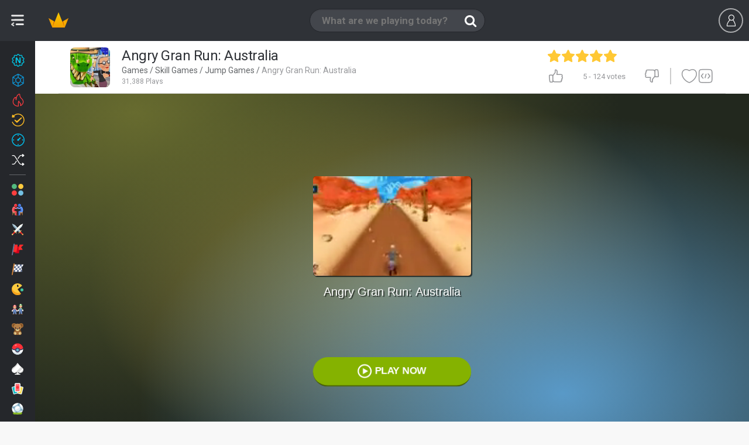

--- FILE ---
content_type: text/html;charset=utf-8
request_url: https://www.miniplay.com/game/angry-gran-run-australia
body_size: 26986
content:
<!DOCTYPE html>
<html lang="en">

    <head>
        <meta http-equiv="content-type" content="text/html; charset=utf-8"/>
<meta charset="utf-8"/>

<!--j60x0vbioifc06chi7gzqdpeovldnwf7-->


<title>ANGRY GRAN RUN: AUSTRALIA free online game on Miniplay.com</title>

    <script type="application/ld+json">{
    "@context": "https://schema.org",
    "@type": "WebApplication",
    "name": "Angry Gran Run: Australia",
    "url": "https://www.miniplay.com/game/angry-gran-run-australia",
    "description": "Help the crazy gran run away from the asylum where she's trapped, this time in Australia! Dodge obstacles, jump like a kangaroo and collect coins in your way. Don't get caught!",
    "applicationCategory": "Game",
    "operatingSystem": "Windows, Chrome OS, Linux, MacOS, Android, iOS",
    "offers": {
        "@type": "Offer",
        "price": "0",
        "priceCurrency": "EUR"
    },
    "aggregateRating": {
        "@type": "AggregateRating",
        "ratingValue": "5",
        "ratingCount": 124
    }
}</script>
<script type="application/ld+json">{
    "@context": "https://schema.org",
    "@type": "WebApplication",
    "@id": "https://www.miniplay.com/game/angry-gran-run-australia",
    "name": "Angry Gran Run: Australia",
    "headline": "ANGRY GRAN RUN: AUSTRALIA free online game on Miniplay.com",
    "description": "Play Angry Gran Run: Australia no download on your mobile or computer - play this Jump game now on the most popular free online games site!",
    "operatingSystem": "Windows, Chrome OS, Linux, MacOS, Android, iOS",
    "image": {
        "@type": "ImageObject",
        "url": "https://www2.minijuegosgratis.com/v3/games/thumbnails/221517_1.jpg",
        "width": "300",
        "height": "206"
    },
    "thumbnailUrl": "https://www5.minijuegosgratis.com/v3/games/thumbnails/221517_7_sq.jpg",
    "url": "https://www.miniplay.com/game/angry-gran-run-australia",
    "applicationCategory": "Game",
    "datePublished": "2017-08-07T09:00:00+00:00",
    "dateModified": "2017-08-07T09:00:00+00:00",
    "keywords": "Angry Gran Run: Australia, online game, free game, browser game, Skill, Jump, Avoid, 3D, Collections, Pick Up, Walkthroughs, Running, Skill Games, Game Collections, 3D Games, Avoid Games, Jump Games, Pick Up Games, Running Games, Games with walkthroughs",
    "inLanguage": "en",
    "mainEntityOfPage": {
        "@type": "WebPage",
        "@id": "https://www.miniplay.com/game/angry-gran-run-australia"
    },
    "screenshot": [
        {
            "@type": "ImageObject",
            "url": "https://www2.minijuegosgratis.com/v3/games/thumbnails/221517_1.jpg",
            "thumbnailUrl": "https://www2.minijuegosgratis.com/v3/games/thumbnails/221517_1.jpg"
        }
    ],
    "interactionStatistic": [
        {
            "@type": "InteractionCounter",
            "interactionType": "https://schema.org/PlayAction",
            "userInteractionCount": 31388
        },
        {
            "@type": "InteractionCounter",
            "interactionType": "https://schema.org/ReviewAction",
            "userInteractionCount": 124
        }
    ],
    "offers": {
        "@type": "Offer",
        "price": "0",
        "priceCurrency": "USD",
        "availability": "https://schema.org/InStock"
    },
    "publisher": {
        "@type": "Organization",
        "name": "miniplay.com",
        "url": "https://www.miniplay.com",
        "logo": {
            "@type": "ImageObject",
            "url": "https://www.miniplay.com/favicon.ico",
            "width": "48",
            "height": "48"
        }
    },
    "isFamilyFriendly": true,
    "genre": "Skill Games",
    "applicationSubCategory": "Skill Games"
}</script>

<meta name="description" content="Play Angry Gran Run: Australia no download on your mobile or computer - play this Jump game now on the most popular free online games site!"/>




    
            <link rel="image_src" href="https://www2.minijuegosgratis.com/v3/games/thumbnails/221517_1.jpg">
            <!-- OpenGraph http://ogp.me/ -->
            <meta property="og:title" content="Angry Gran Run: Australia"/>
            <meta property="og:type" content="game"/>
            <meta property="fb:app_id" content="573355426009902"/>
            <meta property="og:url" content="https://www.miniplay.com/game/angry-gran-run-australia"/>
            <meta property="og:image" content="https://www2.minijuegosgratis.com/v3/games/thumbnails/221517_1.jpg"/>
            <meta property="og:site_name" content="Miniplay"/>
            <meta property="og:description" content="Play Angry Gran Run: Australia no download on your mobile or computer - play this Jump game now on the most popular free online games site!"/>
            <!-- Twitter card -->
            <meta name="twitter:card" content="summary">
            <meta name="twitter:creator" content="@miniplay_com">
            <meta name="twitter:site" content="@miniplay_com">
            <meta name="twitter:title" content="ANGRY GRAN RUN: AUSTRALIA">
            <meta name="twitter:description" content="Play Angry Gran Run: Australia no download on your mobile or computer - play this Jump game now on the most popular free online games site!">
            <meta name="twitter:image" content="https://www2.minijuegosgratis.com/v3/games/thumbnails/221517_1.jpg">
        

<link rel="canonical" href="https://www.miniplay.com/game/angry-gran-run-australia"/>






<link rel="alternate" hreflang="en" href="https://www.miniplay.com/game/angry-gran-run-australia" />
<link rel="alternate" hreflang="es" href="https://www.minijuegos.com/juego/angry-gran-run-australia" />
<link rel="alternate" hreflang="it" href="https://www.minigiochi.com/gioco/angry-gran-run-australia" />
<link rel="alternate" hreflang="pt" href="https://www.minijogos.com.br/jogo/angry-gran-run-australia" />
<link rel="alternate" hreflang="nl" href="https://www.minispelletjes.com/spel/angry-gran-run-australia" />
<link rel="alternate" hreflang="pl" href="https://www.grymini.pl/gra/angry-gran-run-australia" />
<link rel="alternate" hreflang="es-mx" href="https://www.minijuegos.mx/juego/angry-gran-run-australia" />
<link rel="alternate" hreflang="x-default" href="https://www.miniplay.com/game/angry-gran-run-australia" />
<link rel='chrome-webstore-item' href='https://chrome.google.com/webstore/detail/ipiejeandmfgndimddbdoalejbbebenn'>

<link rel="amphtml" href="https://www.miniplay.com/amp/game/angry-gran-run-australia">

<link rel="alternate" type="application/rss+xml" title="RSS" href="https://www.miniplay.com/feed.xml" />

<link rel="manifest" href="https://www.miniplay.com/manifest.json/angry-gran-run-australia" />
        <link rel="preconnect" href="https://fonts.gstatic.com" crossorigin />
<link rel="preload" as="style" href="https://fonts.googleapis.com/css?family=Roboto:400,700&display=swap" />
<link rel="stylesheet" href="https://fonts.googleapis.com/css?family=Roboto:400,700&display=swap" media="print" onload="this.media='all'" />

    <link rel="shortcut icon" href="https://s3.minijuegosgratis.com/media/favicon_512.png">

<link href="https://s2.minijuegosgratis.com/styles/css/mini-styles_1765344294.css?v=_1765344294" rel="stylesheet" />

<!--[if IE 8]> 
<link href="https://s2.minijuegosgratis.com/styles/css/styles-ie8_1765344294.css" rel="stylesheet" />
<![endif]-->



        
<script>(function(w,d,s,l,i){
    w[l]=w[l]||[];
    w[l].push({'gtm.start': new Date().getTime(),event:'gtm.js'});
    var f=d.getElementsByTagName(s)[0],
        j=d.createElement(s),
        dl=l!='dataLayer'?'&l='+l:'';
    j.async=true;
    j.src= 'https://www.googletagmanager.com/gtm.js?id='+i+dl;
    f.parentNode.insertBefore(j,f);
    })(window,document,'script','dataLayer','GTM-P9ZPRHM');
</script>

    <script src="https://s1.minijuegosgratis.com/js/AppFull_1765344294.js?v=_1765344294"></script>

            

                <script type='text/javascript'>
    if(typeof App==="undefined") {
                var App = function() {
            this.failed = true;
            this.lazy = {};
            this.cfg = {minimonkey:{}, thirdparty:{}};
            this.url = {};
            this.i18n = {numbers:{}};
            this.req = {};
            this.lib = {};
            window.App = this;
            this.init = function() {};
        };
        var MP = new App();
    } else {
        var MP = new App();
    }
    // Application configuration
    MP.debug = false;
    MP.failed = false;
    MP.i18n.locale_name = "en_US";
    MP.i18n.locale_lang = "en";
    MP.i18n.locale_region = "US";
    MP.i18n.country = "US";
        MP.i18n.timezone = "Europe/Madrid";
    MP.i18n.numbers.decimal_point = ".";
    MP.i18n.numbers.thousands_separator = ",";
    MP.url.root = "https://www.miniplay.com/";
    MP.url.host = "www.miniplay.com/";
    MP.url.current = "https://www.miniplay.com/game/angry-gran-run-australia";
    MP.url.js = "https://s1.minijuegosgratis.com/js/";
    MP.url.css = "https://s2.minijuegosgratis.com/styles/css/";
    MP.url.media = "https://s3.minijuegosgratis.com/media/";
    MP.url.content = "https://www5.minijuegosgratis.com/v3/";
    MP.url.ajax = "https://www.miniplay.com/ajax/";
    MP.url.ajaxhtml = "https://www.miniplay.com/ajax-html/";
    MP.url.api = "https://api.minijuegos.com/";
    MP.url.api_lechuck = "https://api.minijuegos.com/lechuck/";
    MP.url.api_lechuck_static = "https://ssl.minijuegosgratis.com/lechuck/";
    MP.url.game = "https://www.miniplay.com/game/";
    MP.url.profile = "https://www.miniplay.com/profile/";
    MP.url.trophies = "https://www.miniplay.com/trophies/";
    MP.url.avatar = "https://www.miniplay.com/avatars/";
    MP.url.community = "https://www.miniplay.com/community/";
    MP.url.gameThumbnails = "https://www5.minijuegosgratis.com/v3/games/thumbnails/";
    MP.url.videos = "https://www.miniplay.com/videos/";
    MP.url.videosAbout = "https://www.miniplay.com/videos/how-to-be-a-youtuber/";
    MP.url.videosWatch = "https://www.miniplay.com/videos/watch/";
    MP.url.videosSearch = "https://www.miniplay.com/videos/";
    MP.req.isPost = false;
    MP.pageType = "game";
    MP.pageTypeId = "221517|1";
    // Other initializations
    MP.cfg.serverTime = new Date("Wed Jan 28 2026 13:53:02 +0000");
    MP.cfg.productionMode = true;
    MP.cfg.siteName = "Miniplay";
    MP.cfg.buildVersion = "_1765344294";
    MP.cfg.cookieDomain = ".miniplay.com";
    MP.cfg.thirdParty.facebook = {
        accessToken : '573355426009902|pZtZDcCdw-SXpo-ALaV6Q1mhf0g',
        graphUrl   : 'https://graph.facebook.com/v2.9/',
        version    : '2.9', // Version
        appId      : '573355426009902', // App ID
        pageId      : '170971266381054', // Page ID
        channelUrl : '//www.miniplay.com/helpers/facebook/channel.html?locale='+MP.i18n.locale_name // Channel File
    };
        MP.cfg.minimonkey.protocol = 'wss';
    MP.cfg.minimonkey.host = '3hm.minijuegos.com';
    MP.cfg.minimonkey.port = '8001';
    MP.cfg.minimonkey.enabled = true;
    MP.cfg.utmSource = null;
    MP.cfg.utmCampaign = null;
    MP.cfg.utmMedium = null;
    MP.cfg.utmContent = null;
    MP.cfg.utmTerm = null;
    MP.cfg.debugEvents = false;
    // App init
    MP.init();
    // Add base translations for Javascript
    MP.i18n.xlat.addBatch({
        "Session disconnected":"Session disconnected",
        "Please try again later":"Please try again later",
        "You've been disconnected, please refresh the page and login again.":"You've been disconnected, please refresh the page and login again.",
        "Connect again" : "Connect again",
        "Cancel" : "Cancel",
        "OK" : "OK",
        "Go" : "Go",
        "Please wait" : "Please wait",
        "Sorry, the %3rdpartyname% account you're using is already linked to another user. Close this session and use it to log in.": "Sorry, the %3rdpartyname% account you're using is already linked to another user. Close this session and use it to log in.",
        "Unexpected or invalid response received.": "Unexpected or invalid response received.",
        "Oops, your request could not be completed.": "Oops, your request could not be completed.",
        "Gems": "Gems",
        "XP": "XP",
        "The game will start automatically in %seconds% seconds...": "The game will start automatically in %seconds% seconds...",
        "Click to open!": "Click to open!"
    });
        MP.i18n.xlat.addBatch({
        "Unexpected or invalid response received.": "Unexpected or invalid response received.",
        "Oops, your request could not be completed.": "Oops, your request could not be completed.",
        "Inappropriate comment reported to our staff": "Inappropriate comment reported to our staff",
        "Unable to load comments": "Unable to load comments"
    });
    
    MP.cfg.minigames = {"mini-shields":{"name":"Mini Shields","url":"https:\/\/www.miniplay.com\/shields","showInPresenceManager":true,"public":{"uid":"mini-shields","name":"Mini Shields","dateStart":"Mon Apr 25 2016 09:00:00 +0200","dateStartUTC":"2016-04-25 07:00:00 UTC","dateEnd":null,"dateEndUTC":null,"dateEventStart":null,"dateEventStartUTC":null,"dateEventEnd":null,"dateEventEndUTC":null,"isEventActive":true,"hasStarted":true,"hasEnded":false,"hasEventStarted":true,"hasEventEnded":false}},"avatar-pack-logger":{"name":"Avatar Pack Logger","url":null,"showInPresenceManager":true,"public":{"uid":"avatar-pack-logger","name":"Avatar Pack Logger","dateStart":null,"dateStartUTC":null,"dateEnd":null,"dateEndUTC":null,"dateEventStart":null,"dateEventStartUTC":null,"dateEventEnd":null,"dateEventEndUTC":null,"isEventActive":true,"hasStarted":true,"hasEnded":false,"hasEventStarted":true,"hasEventEnded":false}},"halloween-2020":{"name":"Halloween 2020","url":"https:\/\/www.miniplay.com\/halloween-2020","showInPresenceManager":true,"public":{"uid":"halloween-2020","name":"Halloween 2020","dateStart":"Wed Oct 14 2020 07:00:00 +0200","dateStartUTC":"2020-10-14 05:00:00 UTC","dateEnd":null,"dateEndUTC":null,"dateEventStart":"Thu Oct 22 2020 07:00:00 +0200","dateEventStartUTC":"2020-10-22 05:00:00 UTC","dateEventEnd":"Sun Nov 15 2020 23:59:59 +0100","dateEventEndUTC":"2020-11-15 22:59:59 UTC","isEventActive":false,"hasStarted":true,"hasEnded":false,"hasEventStarted":true,"hasEventEnded":true}}};

        MP.lib.adBlockEnabled = function() {
        return document.getElementById('DyleZpgBNKtcAAjhGfMJ') === null;
    };
</script>

        
<!-- Start OldAdManager HtmlHeader Model\ThirdParty\Ads\GenericAdManager -->

<!-- End OldAdManager HtmlHeader Model\ThirdParty\Ads\GenericAdManager -->

<!-- NewAdManager HtmlHeader Hash 2f35e64b -->
<!-- Start NewAdManager HtmlHeader GTMAntipodesNewAdManager -->
<script>
                window.dataLayer = window.dataLayer || [];
                function gtag(){dataLayer.push(arguments);}
                gtag("consent", "default", {
                  "ad_storage": "denied",
                  "ad_user_data": "denied",
                  "ad_personalization": "denied",
                  "analytics_storage": "denied"
                });
                window.MP = window.MP || {newAdManager: {consent:{}, requireJS: function(){}},trackAnalyticsEvent: function(){}, registerEventListener: function(){}};
                (function() {
                    var newAdManager = window.MP.newAdManager;
                    newAdManager.config={"isBot":true,"userCountryCode":"US","debugMode":false,"flagAdsEnabled":true,"flagSkinsEnabled":true,"flagPrerollEnabled":true,"adManagerUid":"GTMAntipodesNewAdManager"};
                    newAdManager.consent = {
                        loaded: false,
                        okStorage: false,
                        okVendors: {
                            google: false,
                            smartClip: false
                        },
                        tcData: null,
                        events:[], // queue that will receive the events
                        triggeredEvents: [], // Events that have been triggered
                    }
                    // We provide a requireJS function so admanagers can dynamically load vendor scripts upon receiving the consent
                    newAdManager.requireJS=function(src, mode) {
                            var head = document.getElementsByTagName("head")[0];
                            var s = document.createElement("script");
                            s.async=true;
                            s.src=src;
                            if (typeof mode === "undefined") {
                                mode = null;
                            }
                            if (mode === "nomodule") {
                               s.setAttribute("nomodule", "");
                            } else if (mode === "module") {
                               s.type = "module";
                            }
                            head.insertBefore(s, head.firstChild);
                    };
                    var cnt = 0;
                    var triggerEvents = function(eventName, eventData) {
                          newAdManager.consent.triggeredEvents.push(eventName);
                          for(var i=0;i<newAdManager.consent.events.length;i++) {
                              newAdManager.consent.events[i](eventName,eventData);
                          }
                          if (newAdManager.config.debugMode) console.log("🧙 ⬟ NewAdManager GTMAntipodesNewAdManager CONSENT already triggered events: "+JSON.stringify(newAdManager.consent.triggeredEvents));
                    };
                    var consentSetInterval = setInterval(function(){
                        cnt ++;
                        // Bail if we have not gotten a consent response after 100 seconds.
                        if( cnt === 500 ) {
                          newAdManager.consent.okStorage = false;
                          newAdManager.consent.loaded = false;
                          triggerEvents("error",false);
                          clearInterval(consentSetInterval);  
                        } 
                        if( typeof window.__tcfapi !== "undefined" ) { // Check if window.__tcfapi has been set
                          clearInterval( consentSetInterval );
                          newAdManager.consent.loaded = true;
                          triggerEvents("loaded",null);
                          // Implementation: https://help.quantcast.com/hc/en-us/articles/360047078534-Choice-CMP2-CCPA-API-Index-TCF-v2-0-
                          window.__tcfapi( "addEventListener", 2, function( tcData, listenerSuccess ) {
                            if ( listenerSuccess ) {
                              if (newAdManager.config.debugMode) console.log("🧙 ⬟ NewAdManager GTMAntipodesNewAdManager CONSENT tcfapi event received: "+tcData.eventStatus);
                              if (tcData) newAdManager.consent.tcData = tcData;
                              if (tcData.eventStatus === "cmpuishown") {
                                  triggerEvents("consentPending", tcData);
                              } else if( tcData.eventStatus === "tcloaded" || tcData.eventStatus === "useractioncomplete" ) {
                                // Consent process has completed
                                if ( ! tcData.gdprApplies ) {
                                    newAdManager.consent.okStorage = true;
                                    newAdManager.consent.okVendors.google = true;
                                    gtag("consent", "update", {
                                      "ad_storage": "granted",
                                      "ad_user_data": "granted",
                                      "ad_personalization": "granted",
                                      "analytics_storage": "granted"
                                    });
                                    triggerEvents("consentYes", tcData);
                                } else if (tcData.purpose.consents[1] || false /* Check for storage access */) {
                                    newAdManager.consent.okStorage = true;
                                    // Check if the user gave Google Advertising Products consent (iab vendor 755)
                                    if(tcData.vendor.consents[755] || false) {newAdManager.consent.okVendors.google = true;}
                                    // Other vendor ids can be found at https://iabeurope.eu/vendor-list-tcf-v2-0/ and implemented here
                                    if((tcData.vendor.consents[115] || false) || (tcData.vendor.consents[531] || false)) {newAdManager.consent.okVendors.smartClip = true;} // Other vendors...
                                    gtag("consent", "update", {
                                      "ad_storage": "granted",
                                      "ad_user_data": "granted",
                                      "ad_personalization": "granted",
                                      "analytics_storage": "granted"
                                    });
                                    triggerEvents("consentYes", tcData);
                                } else {
                                    triggerEvents("consentNo", tcData);
                                }
                              }
                            }
                          });
                        }
                     },200);
                     // CONSENT CUSTOMIZATION =======================
                        window.MP.newAdManager.consent.events.push(function(eventName, tcData) {
                            if (eventName=="consentPending") {
                                var consentDialogId = "qc-cmp2-container";
                                var consentMutationCheck = function() {
                                    if (document.body.children[0].id == consentDialogId) {
                                        // Found!
                                        var $consentDialog=document.body.children[0];
                                        //var $info=$consentDialog.find(".qc-cmp2-consent-info");
                                        var $info=$consentDialog.getElementsByClassName("qc-cmp2-consent-info");
                                        if ($info.length>0) {
                                            $info = $info.item(0);
                                            var ogTitle = document.head.querySelectorAll("meta[name='twitter:title']"); // First use twitter title which is less seo friendly and more concise
                                            ogTitle = ogTitle.length>0 ? ogTitle.item(0).getAttribute("content"):"";
                                            var ogImage = document.head.querySelectorAll("link[rel='image_src']");
                                            ogImage = ogImage.length>0 ? ogImage.item(0).getAttribute("href"):"";
                                            if (ogTitle=="") {
                                                // Fall back to full seo title
                                                ogTitle = document.head.querySelectorAll("meta[property='og:title']");
                                                ogTitle = ogTitle.length>0 ? ogTitle.item(0).getAttribute("content"):"";
                                                if (ogTitle=="") {ogTitle = document.head.getElementsByTagName("title").item(0).getInnerHTML();}
                                            } else {
                                                ogTitle += " in Miniplay";
                                            }
                                            if (ogImage=="") {
                                                ogImage = document.head.querySelectorAll("meta[property='og:image']");
                                                ogImage = ogImage.length>0 ? ogImage.item(0).getAttribute("content"):"";
                                            }
                                            if (ogTitle!="" && ogImage!="" && window.MP.pageType!="landing" && window.MP.pageTypeId!="landing") {
                                                let ogConsentImage="<img src='" + ogImage + "' class='og-consent-image'>";
                                                $info.insertAdjacentHTML( "afterbegin", "<div class='og-consent'><span class='og-consent-title'>"+ogTitle+"</span>"+ogConsentImage+"</div>");
                                            }
                                        }
                                    } else {
                                        // Continue waiting
                                        setTimeout(consentMutationCheck, 100);
                                    }
                                }
                                setTimeout(consentMutationCheck, 100);
                            }
                        });
                }());
            </script>
            <style>
                #qc-cmp2-container .og-consent {
                    position: absolute;
                    z-index: 1000;
                    left: 50%;
                    margin-left: -80px;
                    top: -24px;
                    width: 150px;
                    height: 150px;
                    border-radius: 50% !important;
                    border: 10px solid #fff;
                    overflow: hidden;
                }
                #qc-cmp2-container .og-consent-image {
                    width: 100%;
                    height: 100%;
                    object-fit: cover;
                }
                #qc-cmp2-container .og-consent-title {display:none;}
                #qc-cmp2-container #qc-cmp2-ui .logo-container {
                    width: 100%!important;
                    min-height: 50px;
                    margin-bottom:30px !important;
                } 
                #qc-cmp2-container #qc-cmp2-ui .logo-container img {
                    max-width: 100% !important;
                    max-height: 100% !important;
                    height: 100%;
                }         
                body.web-mobile #qc-cmp2-container #qc-cmp2-ui .logo-container {
                    margin-bottom:15px !important;
                    margin-top:15px !important;
                } 
                body.web-mobile #qc-cmp2-container .og-consent {
                    margin-left: -45px;
                    top: 0px;
                }
                body.web-mobile #qc-cmp2-container .og-consent {
                    width: 80px;
                    height:80px;
                    border: 5px solid #fff;
                }
            </style>
            <!-- GTM markup header -->
        <script>
            // Handle initialization: instead of loading it immediately, only add it to the consent queue to take them into account. This manager allows ads with no consent and non personalization enabled.
            window.MP.newAdManager.consent.events.push(function(eventName, tcData) {
                if (eventName=="consentYes") {
                    window.MP.newAdManager.requireJS("https://securepubads.g.doubleclick.net/tag/js/gpt.js"); /* It will process the googletag queue */
                }
            });
            // Refresh ads every 30 seconds.
            window.googletag = window.googletag || {cmd: []};
            googletag.cmd.push(function() {
                // Lazy loading
                googletag.pubads().disableInitialLoad();
                // Lazy loading
                // https://developers.google.com/publisher-tag/samples/lazy-loading
                googletag.pubads().enableLazyLoad({
                    renderMarginPercent: 1
                });
                if (MP.newAdManager.consent.okVendors.google) {
                    googletag.pubads().setRequestNonPersonalizedAds(0); // Consent accepted, show all ads
                } else {
                    googletag.pubads().setRequestNonPersonalizedAds(1); // Consent not-accepted, show non-personalized ads
                }
                var slotsRendered = {};
                var slotsViewed = {};
                // Register event handlers to observe loading behavior.
                var logEvent = function(slot, eventString, eventPayload) {
                    if (MP.newAdManager.config.debugMode) {
                        if(eventPayload==undefined) eventPayload = {};
                        var color = "lightgray";
                        if (eventString=="slotRequested") color = "orange";
                        else if (eventString=="slotOnload") color = "lightblue";
                        else if (eventString=="slotRenderEnded") color = "hotpink";
                        else if (eventString=="impressionViewable") color = "lightgreen";
                        else if (eventString=="slotRefresh") color = "yellow";
                        console.log("🧙 "+(new Date().toTimeString())+" NewAdManager "+MP.newAdManager.config.adManagerUid+": Slot '"+slot.getSlotElementId()+"' - %c"+eventString+"%c\n"+slot.getAdUnitPath()+" "+JSON.stringify(eventPayload),"color:"+color+";","color:auto;");
                    }
                }
                googletag.pubads().addEventListener("slotRequested", function(event) {
                    if (event.slot.getTargetingMap().hasOwnProperty("mj")) {
                        slotsRendered[event.slot.getSlotElementId()] = {
                            isEmpty: true,
                            advertiserId: null,
                            creativeId: null,
                            campaignId: null,
                            viewed: false,
                            slot: event.slot
                        };
                        slotsViewed[event.slot.getSlotElementId()] = false;
                        logEvent(event.slot,"slotRequested");
                    }
                });
                googletag.pubads().addEventListener("slotOnload", function(event) {
                    if (event.slot.getTargetingMap().hasOwnProperty("mj")) {
                        logEvent(event.slot,"slotOnload");
                    }
                });
                googletag.pubads().addEventListener("slotRenderEnded", function(event) {
                    if (event.slot.getTargetingMap().hasOwnProperty("mj")) {
                        slotsViewed[event.slot.getSlotElementId()] = false;
                        slotsRendered[event.slot.getSlotElementId()] = { 
                            isEmpty: event.isEmpty,
                            advertiserId: event.advertiserId,
                            creativeId: event.creativeId,
                            campaignId: event.campaignId,
                            viewed: false,
                            slot: event.slot
                        };
                        logEvent(event.slot, "slotRenderEnded", slotsRendered[event.slot.getSlotElementId()]);
                    } 
                });
                googletag.pubads().addEventListener("impressionViewable", function(event) {
                    if (event.slot.getTargetingMap().hasOwnProperty("mj")) {
                        slotsViewed[event.slot.getSlotElementId()] = true;
                        if (slotsRendered.hasOwnProperty(event.slot.getSlotElementId())) {
                            slotsRendered[event.slot.getSlotElementId()].viewed = true;
                            slotsRendered[event.slot.getSlotElementId()].slot = event.slot;
                        }
                        logEvent(event.slot, "impressionViewable", slotsRendered[event.slot.getSlotElementId()]);
                     }
                });
                var intervalCount = 0;
                setInterval(function() {
                    try {
                         window.googletag = window.googletag || {cmd: []};
                         var slotsRefreshed = {};
                         var slotsToRefresh = [];
                         var totalRefreshed = 0;
                         intervalCount++;
                         for(var slotId in slotsRendered) {
                             if (!slotsRefreshed.hasOwnProperty(slotId)) {
                                 var refresh = false; 
                                 if (slotsRendered[slotId].isEmpty) refresh = "EMPTY";
                                 if (!refresh && slotsRendered[slotId].viewed) refresh = "VIEWED";
                                 if (!refresh && intervalCount%40==0) refresh = "FORCE";
                                 if (refresh) {
                                    logEvent(slotsRendered[slotId].slot, "slotRefresh", {reason:refresh});
                                    // Find slot to refresh it,  
                                    var slots = googletag.pubads().getSlotIdMap();
                                    for(var id in slots) {
                                        if (slotId==slots[id].getSlotElementId()) {
                                            slotsToRefresh.push(slots[id]);
                                            slotsRefreshed[slotId] = true;
                                            totalRefreshed++;
                                        }
                                    }
                                 }
                             }
                         }
                         if (slotsToRefresh.length>0 /*&& document.hasOwnProperty("visibilityState") && document.visibilityState=="visible"*/) {                             
                            if (MP.newAdManager.consent.okVendors.google) {
                                googletag.pubads().setRequestNonPersonalizedAds(0); // Consent accepted, show all ads
                            } else {
                                googletag.pubads().setRequestNonPersonalizedAds(1); // Consent not-accepted, show non-personalized ads
                            }
                             googletag.pubads().refresh(slotsToRefresh);
                            if (MP.newAdManager.config.debugMode) console.log("🧙 "+(new Date().toTimeString())+" NewAdManager "+MP.newAdManager.config.adManagerUid+": Refreshing banners => "+JSON.stringify(slotsRefreshed));
                         } else {
                             if (MP.newAdManager.config.debugMode) console.log("🧙 "+(new Date().toTimeString())+" NewAdManager "+MP.newAdManager.config.adManagerUid+": Refreshing skipped");
                         }   
                     } catch(err) {
                        if (MP.newAdManager.config.debugMode) console.log("🧙 "+(new Date().toTimeString())+" NewAdManager "+MP.newAdManager.config.adManagerUid+": Error refreshing: "+e.message);
                     }
                }, 32000);
 
            });     
        </script>
            <script>
                window.googletag = window.googletag || {cmd: []};
                googletag.cmd.push(function() {
                    googletag.defineSlot('/7451825/ANTIPODES_300x600_DISPLAY_2', [[300, 250], [300, 600]], 'div-gpt-ad-1769445462460-0')
                        .setTargeting('mj','true')
                        .addService(googletag.pubads());
                    googletag.pubads().enableVideoAds();
                    googletag.enableServices();
                });
            </script>
        
            <script>
                window.googletag = window.googletag || {cmd: []};
                googletag.cmd.push(function() {
                    googletag.defineSlot('/7451825/ANTIPODES_300x600_DISPLAY_3', [[300, 600], [300, 250]], 'div-gpt-ad-1769445566739-0')
                        .setTargeting('mj','true')
                        .addService(googletag.pubads());
                    googletag.pubads().enableVideoAds();
                    googletag.enableServices();
                });
            </script>
        
            <script>
                window.googletag = window.googletag || {cmd: []};
                googletag.cmd.push(function() {
                    googletag.defineSlot('/7451825/ANTIPODES_300x600_DISPLAY_4', [[300, 250], [300, 600]], 'div-gpt-ad-1769445659962-0')
                        .setTargeting('mj','true')
                        .addService(googletag.pubads());
                    googletag.pubads().enableVideoAds();
                    googletag.enableServices();
                });
            </script>
        
<!-- End NewAdManager HtmlHeader GTMAntipodesNewAdManager -->

<!-- Start NewAdManager HtmlHeader PrerollNewAdManager -->

<!-- End NewAdManager HtmlHeader PrerollNewAdManager -->



    <!--[if lt IE 9]>
    <script src="http://html5shim.googlecode.com/svn/trunk/html5.js"></script>
    <![endif]-->

        






        

    </head>

    
    
    
    
    <body  class=" web-desktop miniplay-com game-page  tag-habilidad tag-colecciones tag-3d tag-esquivar tag-saltar tag-recoger tag-correr tag-walkthroughs body-profile game-angry-gran-run-australia  st-sw-collapsed user-not-logged">

        
    <meta itemprop="operatingSystem" content="Windows, Linux, OSX, iOS, Android" />
    <meta itemprop="applicationCategory" content="Game" />
    <meta itemprop="creator" itemscope itemtype="https://schema.org/Person" />
        <div class="hidden" itemprop="offers" itemscope itemtype="https://schema.org/Offer">
        <meta itemprop="category" content="Free" />
        <meta itemprop="price" content="0" />
        <meta itemprop="priceCurrency" content="EUR" />
        <meta itemprop="availability" content="https://schema.org/inStock" />
    </div>


        
<noscript><iframe src="https://www.googletagmanager.com/ns.html?id=GTM-P9ZPRHM" height="0" width="0" style="display:none;visibility:hidden"></iframe></noscript>

                <div id='fb-root'></div>

        
        

<div id="searchWidgetOverlay" style="display:none"></div>
<nav id="searchWidget" style="display:none" class="search-widget">

                        <form id='search-widget-form' action="https://www.miniplay.com/search/%query%">
                <input name="query" type="text" class="input-search" autocomplete="off" placeholder="What are we playing today?">
                <input name="submit" class="input-submit" type="submit" value="Buscar">
                <span class="search-loader"></span>
                <a href="" class="input-clear"><i class="ic-new ic-exit"></i></a>
                <a href="" class="input-close"><i class="ic-mb-close m-0"></i></a>
                <!--<section id="dd-header-search" class="dropdown-menu dropdown-fxd dd-header-search"></section>-->
            </form>

            <div id="search-widget-content">

                <div id="search-widget-results">
                    <div id="search-widget-games">
                        <div class="no-results-warning">
                            <p class="h4">Sorry, there are no games matching your query.</p>
                            <p>Perhaps try another search?</p>
                        </div>
                        <ul class="row-cards"></ul>
                        <template id="search-template-game-achievements">
                            <span class="card-badge-3d badge-gem">
                                <span class="ic-new ic-c-gem">
                                    <span class="path1"></span>
                                    <span class="path2"></span>
                                    <span class="path3"></span>
                                </span>
                            </span>
                        </template>
                        <template id="search-template-game">
                            <li class="search-list-game col col-2">
                                <figure class="card card-game rel bg-2 origin-{origin} {css}">
                                    <span class="badges-wrapper-3d">
                                        __achievements__
                                        __updated__
                                        __new__
                                    </span>
                                    <a class="media" data-hreflinkattr="__url__" title="__name__">
                                        <img src="https://www5.minijuegosgratis.com/v3/games/thumbnails/__master_catalog_id___3.jpg" alt="__name__" width="140px" height="96px">
                                        <p class="name ellipsis">__name_html__</p>
                                    </a>
                                </figure>
                            </li>
                        </template>
                        <template id="search-template-category">
                            <li class="search-list-category col col-2">
                                <figure class="card card-category rel bg-2 origin-__origin__">
                                    <a class="media" data-hreflinkattr="__url_desktop__"  data-type='Category' title="__name_short__">
                                        <img src="https://s3.minijuegosgratis.com/media/icons/categories/svg/__icon__.svg?v=_1765344294" width="80" height="80" alt="__name_short__" />
                                        <p class="name ellipsis">__name_short_html__</p>
                                    </a>
                                </figure>
                                <span class="cb-pro"></span>
                            </li>
                        </template>
                    </div>

                    <div id="search-widget-users">
                        <div class="no-results-warning"><p class="h4">There are no users matching your query.</p></div>
                        <div class="widget-separator"><i class="ic-new ic-o-users-results"></i> Users</div>
                        <ul class="row-cards"></ul>
                        <template id="search-template-user">
                            <li class="search-list-user col col-2">
                                <figure class="card card-user rel bg-4 origin-__origin__ __css__">
                                    <span class="friend ic-new ic-check-circle"></span>
                                    <a class="media js-l-shredder" data-target-plain="__url__"  data-type='User' title="__uid__">
                                        <img data-srcattr="__image__" width="80" height="80" alt="__uid__" />
                                        <span class="progress-level">__level__</span>
                                        <p class="uid ellipsis">__uid_html__</p>
                                        <p class="name ellipsis">__name_html__</p>
                                    </a>
                                    <span
                                </figure>
                            </li>
                        </template>
                    </div>

                                            <div id="search-widget-videos">
                            <div class="no-results-warning"><p class="h4">There are no videos matching your query.</p></div>
                            <div class="widget-separator"><i class="ic-new ic-o-videos-results"></i> Videos</div>
                            <ul class="row-cards"></ul>

                            <template id="search-template-video">
                                <li class="search-list-video col col-4">
                                    <figure class="card card-video js-video-card __css__">
                                        <a class="media" data-hreflinkattr="__url__" rel="nofollow" title="__name__">
                                            <div class="img-wrapper"><img data-srcattr="__image__" width="300px" height="170px"></div>
                                            <span class="video-time">__duration_fancy__</span>
                                            <span class="channel-thumbnail"><img data-srcattr="__channel_thumbnail__" width="40px" height="40px" alt="__channel__" title="__channel__"></span>
                                            <p class="name ellipsis">__name_html__</p>
                                            <p class="channel ellipsis">__channel__</p>
                                        </a>
                                        <figcaption class="caption">
                                            <span class="ic ic-thumbs-up"></span> <span class="rating-num">__likes__</span>
                                            <span class="ic ic-eye ml-20"></span> <span class="rating-num">__views__</span>
                                        </figcaption>
                                    </figure>
                                </li>
                            </template>
                        </div>
                                    </div>

                <div id="search-widget-landing">
                    <span class="search-loader"></span>
                </div>

                                        <div id="chrome-ext-promo" class="last-games-promo center" data-chromeextid='ipiejeandmfgndimddbdoalejbbebenn'>
                            <div class="full center">
                                <p class="h3 title-s t-c1 mb-10">Now it is easier to play!</p>
                                <p class="description-xxs t-c1 mb-10">Discover the new Miniplay Chrome extension</p>
                                <a id="installAction" class="btn btn-small btn-highlight" title="" href="https://chrome.google.com/webstore/detail/ipiejeandmfgndimddbdoalejbbebenn" target="_blank">
                                                                        Instalar                                </a>
                            </div>
                        </div>
                

                
                
            </div>

            
</nav>

<div id="userWidgetV2Overlay" style="display:none"></div>

<header class="navbar" id='navbar'>

        <div class="left-content-wrapper">
            <span class="logo logo-miniplay">
                <a  title="Games" href="https://www.miniplay.com/">
                    <img class="logo-img" src="https://s3.minijuegosgratis.com/media/brand/miniplay-logo.png?v=_1765344294" alt="Miniplay">
                    <img class="logo-img-xs" src="https://s3.minijuegosgratis.com/media/brand/crown-color.svg?v=_1765344294" width="40px" height="40px">
                </a>
            </span>

        </div>

    <div class="js-search-widget-toggle search-toggle">
                <span class="ic ic-search"></span>
        <input name="query" type="text" class="input-search" autocomplete="off" placeholder="What are we playing today?">
    </div>

        
        

    <div id="userWidgetV2" class="uw uw-guest">
    <ul class="header-user no-logged  header-user-actions" id='user-widget-no-logged'>
        <li class="ml-10 mr-10">
            <span data-target="#user-modal" class="btn btn-outline-dark js-login js-register mt-14">
                <span class="ic ic-mb-user"></span>
                            </span>
        </li>
                    </ul>
</div>
<script type='text/javascript'>
    window.dataLayer = window.dataLayer || [];
    window.dataLayer.push({
        userLoggedIn: false
    });
</script>


<script type="text/javascript">
            MP.userChannel.setChannelType('G','221517'); // Override the default channel type
        MP.registerEventListener("postReady",function() {
        MP.userChannel.enable('1769608382000'); // Custom channel type, won't start till the user is awake
    });
</script>

<script type="text/javascript">
                                MP.registerEventListener("postReady",function() {
                MP.userChannel.minimonkeyHandler.connect({
                    guest: true,
                    connectTimestamp: "1769608382",
                    userId: "g-594045933403",
                    userIp: "3.138.113.49",
                    userIpLong:  59404593,
                    userCountry: "US",
                    userGeoLat: "41.141201",
                    userGeoLong: "-73.263702",
                    pageType: "game",
                    pageTypeId: "221517|1"
                }, "");
            });
            </script>

</header>

<div class="cat-nav-toggle-icon js-vertical-nav-toggle open" href="#">
    <span class="icon"></span>
</div>
<nav class="vertical-nav-wrapper vertical">
    <div id="verticalCategoriesNav" class="categories-menu-list bg-darker">
                    <a class="ellipsis rel category-menu-link new-games-icon" href="https://www.miniplay.com/daily-games" title="New games">
                                <img class="icon" src="https://s3.minijuegosgratis.com/media/icons/navbar/icon-navbar-new-color.svg?v=_1765344294" width="20" height="20" />
                <span>New games</span>

                
                                <span class="online-presence-badge new-games-mode">
                    <span class="badge-fade">25</span>
                </span>
                
            </a>
                    <a class="ellipsis rel category-menu-link new-games-icon" href="https://www.miniplay.com/games-with-achievements" title="Achievements">
                                <img class="icon" src="https://s3.minijuegosgratis.com/media/icons/navbar/icon-navbar-achievements-color.svg?v=_1765344294" width="20" height="20" />
                <span>Achievements</span>

                
                
            </a>
                    <a class="ellipsis rel category-menu-link trending--games-icon" href="https://www.miniplay.com/trending-games" title="Trending">
                                <img class="icon" src="https://s3.minijuegosgratis.com/media/icons/navbar/icon-navbar-trending-color.svg?v=_1765344294" width="20" height="20" />
                <span>Trending</span>

                
                
            </a>
                    <a class="ellipsis rel category-menu-link updated-games-icon" href="https://www.miniplay.com/updated-games" title="Updated">
                                <img class="icon" src="https://s3.minijuegosgratis.com/media/icons/navbar/icon-navbar-updated-color.svg?v=_1765344294" width="20" height="20" />
                <span>Updated</span>

                                <span class="online-presence-badge updated-mode">
                    <span class="badge-fade">3</span>
                </span>
                
                
            </a>
                    <a class="ellipsis rel category-menu-link recent-games-icon" href="https://www.miniplay.com/recent-games" title="Recent">
                                <img class="icon" src="https://s3.minijuegosgratis.com/media/icons/navbar/icon-navbar-recent-color.svg?v=_1765344294" width="20" height="20" />
                <span>Recent</span>

                
                
            </a>
                    <a class="ellipsis rel category-menu-link random-games-icon" href="https://www.miniplay.com/random" title="Random">
                                <img class="icon" src="https://s3.minijuegosgratis.com/media/icons/navbar/icon-navbar-random-white.svg?v=_1765344294" width="20" height="20" />
                <span>Random</span>

                
                
            </a>
                <hr class="divider" />
                        <a class="ellipsis rel category-menu-link " href="https://www.miniplay.com/multiplayer" title="Multiplayer Games">
                                        <img src="https://s3.minijuegosgratis.com/media/icons/categories/svg/navbar/icon-cat-multiplayer.svg?v=_1765344294" width="20" height="20" />
                    <span>Multiplayer</span>
                                            <span class="js-tags-usage online-presence-badge" data-tag-id='[12]' style="display:none;">
                        <span class="js-value"></span>
                    </span>
                                    </a>
                        <a class="ellipsis rel category-menu-link " href="https://www.miniplay.com/2-players-games" title="2 Players Games">
                                        <img src="https://s3.minijuegosgratis.com/media/icons/categories/svg/navbar/icon-cat-collections-2players.svg?v=_1765344294" width="20" height="20" />
                    <span>2 Players Games</span>
                                    </a>
                        <a class="ellipsis rel category-menu-link " href="https://www.miniplay.com/action-games" title="Action Games">
                                        <img src="https://s3.minijuegosgratis.com/media/icons/categories/svg/navbar/icon-cat-action.svg?v=_1765344294" width="20" height="20" />
                    <span>Action</span>
                                    </a>
                        <a class="ellipsis rel category-menu-link " href="https://www.miniplay.com/adventure-games" title="Adventure Games">
                                        <img src="https://s3.minijuegosgratis.com/media/icons/categories/svg/navbar/icon-cat-adventures.svg?v=_1765344294" width="20" height="20" />
                    <span>Adventure</span>
                                    </a>
                        <a class="ellipsis rel category-menu-link " href="https://www.miniplay.com/racing-games" title="Racing Games">
                                        <img src="https://s3.minijuegosgratis.com/media/icons/categories/svg/navbar/icon-cat-races.svg?v=_1765344294" width="20" height="20" />
                    <span>Racing</span>
                                    </a>
                        <a class="ellipsis rel category-menu-link " href="https://www.miniplay.com/classic-games" title="Classic Games">
                                        <img src="https://s3.minijuegosgratis.com/media/icons/categories/svg/navbar/icon-cat-classics.svg?v=_1765344294" width="20" height="20" />
                    <span>Classic</span>
                                    </a>
                        <a class="ellipsis rel category-menu-link " href="https://www.miniplay.com/mario-bros-games" title="Mario Bros Games">
                                        <img src="https://s3.minijuegosgratis.com/media/icons/categories/svg/navbar/icon-cat-classic-mariobros.svg?v=_1765344294" width="20" height="20" />
                    <span>Mario Bros</span>
                                    </a>
                        <a class="ellipsis rel category-menu-link " href="https://www.miniplay.com/kids-games" title="Kids Games">
                                        <img src="https://s3.minijuegosgratis.com/media/icons/categories/svg/navbar/icon-cat-kids.svg?v=_1765344294" width="20" height="20" />
                    <span>Kids</span>
                                    </a>
                        <a class="ellipsis rel category-menu-link " href="https://www.miniplay.com/pokemon-games" title="Pokemon Games">
                                        <img src="https://s3.minijuegosgratis.com/media/icons/categories/svg/navbar/icon-cat-collections-animeandmanga-pokemon.svg?v=_1765344294" width="20" height="20" />
                    <span>Pokemon</span>
                                    </a>
                        <a class="ellipsis rel category-menu-link " href="https://www.miniplay.com/board-games" title="Board Games">
                                        <img src="https://s3.minijuegosgratis.com/media/icons/categories/svg/navbar/icon-cat-board.svg?v=_1765344294" width="20" height="20" />
                    <span>Board</span>
                                    </a>
                        <a class="ellipsis rel category-menu-link " href="https://www.miniplay.com/card-games" title="Card Games">
                                        <img src="https://s3.minijuegosgratis.com/media/icons/categories/svg/navbar/icon-cat-board-cards.svg?v=_1765344294" width="20" height="20" />
                    <span>Cards</span>
                                    </a>
                        <a class="ellipsis rel category-menu-link " href="https://www.miniplay.com/football-games" title="Football Games">
                                        <img src="https://s3.minijuegosgratis.com/media/icons/categories/svg/navbar/icon-cat-sport-football.svg?v=_1765344294" width="20" height="20" />
                    <span>Football</span>
                                    </a>
                        <a class="ellipsis rel category-menu-link " href="https://www.miniplay.com/car-games" title="Car Games">
                                        <img src="https://s3.minijuegosgratis.com/media/icons/categories/svg/navbar/icon-cat-collections-cars.svg?v=_1765344294" width="20" height="20" />
                    <span>Car</span>
                                    </a>
                        <a class="ellipsis rel category-menu-link " href="https://www.miniplay.com/motorbike-games" title="Motorbike Games">
                                        <img src="https://s3.minijuegosgratis.com/media/icons/categories/svg/navbar/icon-cat-collections-motorcycles.svg?v=_1765344294" width="20" height="20" />
                    <span>Motorbike</span>
                                    </a>
                        <a class="ellipsis rel category-menu-link " href="https://www.miniplay.com/dress-up-games" title="Dress Up Games">
                                        <img src="https://s3.minijuegosgratis.com/media/icons/categories/svg/navbar/icon-cat-management-dressup.svg?v=_1765344294" width="20" height="20" />
                    <span>Dress Up</span>
                                    </a>
                        <a class="ellipsis rel category-menu-link " href="https://www.miniplay.com/cooking-games" title="Cooking Games">
                                        <img src="https://s3.minijuegosgratis.com/media/icons/categories/svg/navbar/icon-cat-management-cooking.svg?v=_1765344294" width="20" height="20" />
                    <span>Cooking</span>
                                    </a>
                        <a class="ellipsis rel category-menu-link " href="https://www.miniplay.com/pc-games" title="PC Games">
                                        <img src="https://s3.minijuegosgratis.com/media/icons/categories/svg/navbar/icon-cat-collections-videogames.svg?v=_1765344294" width="20" height="20" />
                    <span>PC</span>
                                    </a>
                        <a class="ellipsis rel category-menu-link " href="https://www.miniplay.com/minecraft" title="Minecraft">
                                        <img src="https://s3.minijuegosgratis.com/media/icons/categories/svg/navbar/icon-cat-collections-minecraft.svg?v=_1765344294" width="20" height="20" />
                    <span>Minecraft</span>
                                    </a>
                        <a class="ellipsis rel category-menu-link " href="https://www.miniplay.com/horror-games" title="Horror Games">
                                        <img src="https://s3.minijuegosgratis.com/media/icons/categories/svg/navbar/icon-cat-adventures-horror.svg?v=_1765344294" width="20" height="20" />
                    <span>Horror</span>
                                    </a>
                        <a class="ellipsis rel category-menu-link " href="https://www.miniplay.com/io-games" title="io Games">
                                        <img src="https://s3.minijuegosgratis.com/media/icons/categories/svg/navbar/icon-cat-io.svg?v=_1765344294" width="20" height="20" />
                    <span>io Games</span>
                                    </a>
                        <a class="ellipsis rel category-menu-link " href="https://www.miniplay.com/escape-games" title="Escape Games">
                                        <img src="https://s3.minijuegosgratis.com/media/icons/categories/svg/navbar/icon-cat-adventures-escape.svg?v=_1765344294" width="20" height="20" />
                    <span>Escape</span>
                                    </a>
                        <a class="ellipsis rel category-menu-link " href="https://www.miniplay.com/dinosaur-games" title="Dinosaur Games">
                                        <img src="https://s3.minijuegosgratis.com/media/icons/categories/svg/navbar/icon-cat-collections.svg?v=_1765344294" width="20" height="20" />
                    <span>Dinosaurs</span>
                                    </a>
                        <a class="ellipsis rel category-menu-link " href="https://www.miniplay.com/funny-games" title="Funny Games">
                                        <img src="https://s3.minijuegosgratis.com/media/icons/categories/svg/navbar/icon-cat-collections-fungames.svg?v=_1765344294" width="20" height="20" />
                    <span>Funny</span>
                                    </a>
                        <a class="ellipsis rel category-menu-link " href="https://www.miniplay.com/war-games" title="War Games">
                                        <img src="https://s3.minijuegosgratis.com/media/icons/categories/svg/navbar/icon-cat-action-war.svg?v=_1765344294" width="20" height="20" />
                    <span>War</span>
                                    </a>
                        <a class="ellipsis rel category-menu-link " href="https://www.miniplay.com/weapon-games" title="Weapon Games">
                                        <img src="https://s3.minijuegosgratis.com/media/icons/categories/svg/navbar/icon-cat-action-weapons.svg?v=_1765344294" width="20" height="20" />
                    <span>Weapons</span>
                                    </a>
                        <a class="ellipsis rel category-menu-link " href="https://www.miniplay.com/ball-games" title="Ball Games">
                                        <img src="https://s3.minijuegosgratis.com/media/icons/categories/svg/navbar/icon-cat-collections-balls.svg?v=_1765344294" width="20" height="20" />
                    <span>Balls</span>
                                    </a>
                        <a class="ellipsis rel category-menu-link " href="https://www.miniplay.com/math-games" title="Math Games">
                                        <img src="https://s3.minijuegosgratis.com/media/icons/categories/svg/navbar/icon-cat-strategy-maths.svg?v=_1765344294" width="20" height="20" />
                    <span>Math</span>
                                    </a>
                        <a class="ellipsis rel category-menu-link " href="https://www.miniplay.com/painting-games" title="Painting Games">
                                        <img src="https://s3.minijuegosgratis.com/media/icons/categories/svg/navbar/icon-cat-child-painting.svg?v=_1765344294" width="20" height="20" />
                    <span>Painting</span>
                                    </a>
                        <a class="ellipsis rel category-menu-link " href="https://www.miniplay.com/fashion-games" title="Fashion Games">
                                        <img src="https://s3.minijuegosgratis.com/media/icons/categories/svg/navbar/icon-cat-management-fashion.svg?v=_1765344294" width="20" height="20" />
                    <span>Fashion</span>
                                    </a>
                        <a class="ellipsis rel category-menu-link " href="https://www.miniplay.com/basket-games" title="Basket Games">
                                        <img src="https://s3.minijuegosgratis.com/media/icons/categories/svg/navbar/icon-cat-sport-basket.svg?v=_1765344294" width="20" height="20" />
                    <span>Basket</span>
                                    </a>
                        <a class="ellipsis rel category-menu-link " href="https://www.miniplay.com/strategy-games" title="Strategy Games">
                                        <img src="https://s3.minijuegosgratis.com/media/icons/categories/svg/navbar/icon-cat-strategy.svg?v=_1765344294" width="20" height="20" />
                    <span>Strategy</span>
                                    </a>
            </div>
</nav>

<script>
    (function() {
        const bodyToggleClassName = 'vertical-nav-open';
        let $navToggle = $('.js-vertical-nav-toggle');
        let $body = $('body');
        $body.addClass(bodyToggleClassName);
        $navToggle.click(() => {
            $navToggle.toggleClass("open");
            $body.toggleClass(bodyToggleClassName);
            $('.vertical-nav-wrapper').toggleClass("no-show");
        });
    })();
</script>

                <div id="contentWrapper">

                        <span id='skin-header' class='hide'></span>

            
            
            

    <script type='text/javascript'>
        MP.game.id = "221517";
        MP.game.uid = "angry-gran-run-australia";
        MP.game.name = "Angry Gran Run: Australia";
        MP.game.name_default = "Angry Gran Run: Australia";
        MP.game.is_devel = false;
        MP.game.player_type = "IFRAME";
        MP.game.width = "1140";
        MP.game.height = "640";
        MP.game.is_scalable = "0";
        MP.game.with_highscores = false;
        MP.game.with_achievements = false;
        MP.game.is_favorite = false;
        MP.game.is_like = false;
        MP.game.is_dislike = false;
        MP.game.view_type = 'large';
        // Current status of the game case
            MP.game.current_width = "1140";
            MP.game.current_height = "640";
            MP.game.current_view_type = MP.game.view_type;
            </script>


    









<section id='game' class="game full-container type-iframe large" data-player-type='IFRAME' role="main">



    
<section id="game-info" class="bg-0">
        <div class="container container-14">
            <header class="header main-info row-full">
                <span class="thumbnail push-l">
                                            <img itemprop="thumbnailUrl" src="https://www5.minijuegosgratis.com/v3/games/thumbnails/221517_7_sq.jpg" alt="Angry Gran Run: Australia" width="68px" height="68px">
                                        <i class="th-proh"></i>
                </span>
                <div class="hgroup push-l o-hidden">

                    <h1 itemprop="name">
                        Angry Gran Run: Australia                    </h1>

                    <!-- METAS -->
                    <meta itemprop="image" content="https://www2.minijuegosgratis.com/v3/games/thumbnails/221517_1.jpg" />
                    <div class="hidden" itemprop="screenshot" itemscope itemtype="https://schema.org/ImageObject">
                        <meta itemprop="name" content="Angry Gran Run: Australia" />
                        <meta itemprop="contentUrl" content="https://www2.minijuegosgratis.com/v3/games/thumbnails/221517_1.jpg" />
                        <meta itemprop="thumbnailUrl" content="https://www5.minijuegosgratis.com/v3/games/thumbnails/221517_7_sq.jpg" />
                    </div>

                                        <meta itemprop="description" content="Help the crazy gran run away from the asylum where she's trapped, this time in Australia! Dodge obstacles, jump like a kangaroo and collect coins in your way. Don't get caught!" />


                                                                                        
                    
                            <div class="breadcrumb rel ellipsis mb-0" itemscope="" itemtype="https://schema.org/BreadcrumbList" data-time="1769608382">
            <div class="breadcrumb-item iblock" itemprop="itemListElement" itemscope="" itemtype="https://schema.org/ListItem">
                <a itemprop="item" href="https://www.miniplay.com/" alt="Games"><span itemprop="name">Games</span></a>
                <span class="separator">/</span>
                <meta itemprop="position" content="1" />
            </div>
                            <div class="breadcrumb-item iblock" itemprop="itemListElement" itemscope="" itemtype="https://schema.org/ListItem">
                    <a itemprop="item" href="https://www.miniplay.com/skill-games" alt="Skill Games"><span itemprop="name">Skill Games</span></a>
                    <span class="separator">/</span>
                    <meta itemprop="position" content="2" />
                </div>
                            <div class="breadcrumb-item iblock" itemprop="itemListElement" itemscope="" itemtype="https://schema.org/ListItem">
                    <a itemprop="item" href="https://www.miniplay.com/jump-games" alt="Jump Games"><span itemprop="name">Jump Games</span></a>
                    <span class="separator">/</span>
                    <meta itemprop="position" content="3" />
                </div>
                        <span class="breadcrumb active" itemprop="itemListElement" itemscope="" itemtype="https://schema.org/ListItem">
                Angry Gran Run: Australia                <a class="hidden" itemprop="item" href="https://www.miniplay.com/game/angry-gran-run-australia">
                    <meta itemprop="name" content="Angry Gran Run: Australia">
                    <meta itemprop="position" content="4" />
                </a>
            </span>
        </div>
                        <meta itemprop="applicationSubCategory" content="Skill Games" />
                

                    <p class="game-info-stats mb-0">
                                                31,388 Plays                    </p>
                </div>

                <div class="game-options push-r">

                    
                    <div class="rating mb-10">
                                                                        <div class="meter-svg" value="5"></div>
                    </div>
                    <div class="game-options-buttons">

                        <div class="tooltip js-vote-true" id="voteGameTrue">
                            <span class="ic ic-o-like"></span>
                                                            <div class="tooltip-inner bottom js-voted-false">Like it</div>
                                <div class="tooltip-inner bottom js-voted-true" style="display:none">You liked it</div>
                                                    </div>

                        
                        <div  class="rating" style="font-size: 13px; line-height: 30px;" value="5">
                            <span itemprop="ratingValue">5</span> -
                            <span class="js-total-votes" data-total-votes-value="124">124</span>
                                                        <span itemprop="ratingCount" class="hidden">124</span>
                            <meta itemprop="worstRating" content="1"/>
                            <meta itemprop="bestRating" content="5"/>
                            votes                        </div>

                        <div class="tooltip js-vote-false" id="voteGameFalse">
                            <span class="ic ic-o-dislike" style=""></span>
                                                            <div class="tooltip-inner bottom js-voted-false">Meh</div>
                                <div class="tooltip-inner bottom js-voted-true" style="display:none">You didn't like it</div>
                                                    </div>

                        <div class="game-options-separator"></div>

                        <div class="game-actions-wrapper">

                            <div class="fav-container" class="o-hidden">
                                <div class="tooltip js-favorite-false fav" style="opacity:0;">
                                    <a href="#" id="favoriteGame">
                                        <span class="ic-new ic-o-heart"></span>
                                    </a>
                                    <div class="tooltip-inner bottom">Add to favorites</div>
                                </div>

                                                            </div>


                            
                                                        <div class="tooltip js-embed-button">
                                <span class="ic-new ic-o-embedded"></span>
                                <div class="js-game-embed-code-modal-template hidden">
                                                                        <div class="modal-content modal-standard">
                                        <span class="ic ic-or-close close js-close"></span>
                                        <p class="title-s">Embed Angry Gran Run: Australia</p>
                                        <div class="detail-text ml-10 mr-10">
                                            <span class="js-ctc-iframe-url description-s bolder">&lt;iframe src='https://www.miniplay.com/embed/angry-gran-run-australia' style='width:100%;height:100%;' frameborder='0' allowfullscreen&gt;&lt;/iframe&gt;</span>
                                        </div>
                                        <div class="buttons-case">
                                            <button class="btn btn-large" onclick="MP.navigation.helpers.copyToClipboard(this);return false;" data-target=".js-ctc-iframe-url">Copy to clipboard</button>
                                        </div>
                                    </div>
                                </div>
                            </div>
                            
                                                            <div class="tooltip js-game-trigger-fullscreen" style="display:none;">
                                    <a href="#">
                                        <span class="ic ic-o-fullscreen"></span>
                                    </a>
                                    <div class="tooltip-inner bottom">Adjust to window</div>
                                </div>
                            

                                                            <div class="tooltip install-pwa-disclaimer" style="display:none;">
                                    <a href="#" class="js-install-pwa" onClick="MP.navigation.helpers.pwa.showInstallDialog(this);">
                                        <span class="ic-new ic-o-desktop"></span>
                                    </a>
                                    <div class="tooltip-inner bottom">Add to Desktop</div>
                                </div>
                            

                            
                        </div>


                    </div>
                </div>
            </header>
        </div>
</section>



<script type='text/javascript'>

    MP.i18n.xlat.addBatch({
        "Copied!" : "Copied!",
    });

    /* Button handlers attachment */
    $('#voteGameTrue').on("click", function() {
        MP.game.navigation.vote.vote(true);
        return false;
    });
    $('#voteGameFalse').on("click", function() {
        MP.game.navigation.vote.vote(false);
        return false;
    });
    $('#favoriteGame').on("click", function() {
        MP.game.navigation.favorite.mark(true);
        return false;
    });
    $('#unfavoriteGame').on("click", function() {
        MP.game.navigation.favorite.mark(false);
        return false;
    });
    $('#maximizeGame').on("click", function() {
        MP.game.navigation.player.toggleSize();
        return false;
    });
    $('#showAchievements').on("click", function(ev) {
        ev.preventDefault();
        if ($(this).hasClass(".disabled")) { return false; }
        MP.game.navigation.aside.toggle();
        return false;
    });

</script>

    
    <div class="full-container game-container">
                    <div id='game-case' class="game-case " style="min-height: 640px;">

                
    
<!-- PAGE OK -->


        <style>
        #game-player-ad-container > div[class^='amp-height-'] {
            position: relative;
            top: 50%;
            margin-top: -180px;
        }
    </style>


    

    
    <div id="game-player-bg"></div>

    <div class="game-player-wrapper iframe-wrapper--  pre-ad" id='game-player-wrapper' style="height:640px">


                    <style>

                                    @media (max-width: 1780px) {
                                                .game-player-wrapper {
                            justify-content: center !important;
                            gap: 10px;
                        }
                        .game-player-wrapper #ad-left-aside {
                            display: none !important;
                        }
                    }

                    @media (max-width: 1980px) {
                        body.vertical-nav-open:not(.fullscreen) {
                            margin-left: 60px;
                        }

                        body.vertical-nav-open .game-player-wrapper #ad-left-aside {
                            display: none !important;
                        }
                    }

                    @media (min-width: 1980px) {
                        body.vertical-nav-open:not(.fullscreen) {
                            margin-left: 200px;
                        }
                        body:not(.fullscreen) nav.vertical-nav-wrapper {
                            width: 200px;
                        }
                        body:not(.fullscreen) nav.vertical-nav-wrapper.no-show #verticalCategoriesNav{
                            margin-left: -200px;
                        }
                    }

                    @media (max-width: 1460px) {
                                            .game-player-wrapper #ad-right-aside {
                            display: none !important;
                        }
                    }
                
                                #game.fullscreen .game-player-wrapper:not(.pre-ad) .preroll-aside {
                    display: none !important;
                }

            </style>
                        <aside id='ad-left-aside' class="preroll-aside d-flex flex-row">
                <div class="left-module flex-shrink-0">

                    <div class="left-module flex-shrink-0 d-flex flex-column justify-content-center">


                                                <div class="banner-wrapper">
                            <!-- NewAdManager slot: SLOT_MPU_GAME_ASIDE_LEFT -->

            <!-- /7451825/ANTIPODES_300x600_DISPLAY_2 -->
            <div id='div-gpt-ad-1769445462460-0'>
              <script>
                // Instead of showing it immediately, add to the consent queue (which send events [error, loaded, consent, no-consent] based on the user behaviour)
                // This manager shows ads even with no consent (it uses non personalized ads)
                window.MP.newAdManager.consent.events.push(function(eventName, tcData) {
                    if (eventName=='loaded'/* || eventName=='error'*/) {
                        googletag.cmd.push(function() {
                           var ele = document.getElementById('div-gpt-ad-1769445462460-0');
                           var fn = function() {
                               //googletag.cmd.push(function() { googletag.display('div-gpt-ad-1769445462460-0'); });
                               if (ele) {
                                   try {
                                       if(ele.isVisible()) {                                   
                                                if (MP.newAdManager.config.debugMode) {
                                                    console.log('🧙 '+(new Date().toTimeString())+' NewAdManager '+MP.newAdManager.config.adManagerUid+': Displaying banner div-gpt-ad-1769445462460-0');
                                                }
                                                if (MP.newAdManager.consent.okVendors.google) {
                                                    googletag.pubads().setRequestNonPersonalizedAds(0); // Consent accepted, show all ads
                                                } else {
                                                    googletag.pubads().setRequestNonPersonalizedAds(1); // Consent not-accepted, show non-personalized ads
                                                }
                                                googletag.display('div-gpt-ad-1769445462460-0');
                                                var slots = googletag.pubads().getSlotIdMap();
                                                for(var i in slots) {
                                                    if (slots[i].getSlotElementId()=='div-gpt-ad-1769445462460-0') {        
                                                        googletag.pubads().refresh([slots[i]]);
                                                    }
                                                }
                                            
                                        } else {
                                            setTimeout(fn, 2000);
                                        }
                                   } catch(exc) {}
                               }                               
                           }; 
                           setTimeout(fn, 500);
                        });
                     }
                });
              </script>
            </div>
                                </div>
                        
                    </div>

                    
                </div>

                            </aside>

        
        
        <div class="game-player-container" style="/*width:1140px;*/">

            <div class="iframe-wrapper" style='/*width:1140px;*/display:none;'>

            <iframe id='game-player' seamless='seamless' scrolling='no' webkitallowfullscreen mozallowfullscreen allowfullscreen allow="autoplay; camera; fullscreen; clipboard-read; clipboard-write" 
                src='' 
                data-src='https://www.miniplay.com/embed/angry-gran-run-australia' 
                width='1140' 
                height='640'>
            </iframe>

                            </div>

                        <div id='game-player-ad-container' style="width:1140px;display:none" class="rel"></div>

                        <div id="clickToPlayContainer" class="preroll-play-button-container" style="width:1140px;">
                <button id="clickToPlayButton" class="preroll-play-button" type="button">
                    <div class="content">
                        <div class="media-content">
                            <div class="preroll-button-image" style="background-image: url(https://www2.minijuegosgratis.com/v3/games/thumbnails/221517_1.jpg);"></div>
                                                            <div class="video-thumbnail-wrapper loaded ignore-events">
                                    <video class="video-thumbnail" disableremoteplayback="" autoplay="" loop="" muted="">
                                        <source src="https://www4.minijuegosgratis.com/v3/games/videos/221517.mp4?v=_1765344294" type="video/mp4" />
                                    </video>
                                </div>
                                                    </div>
                        <div class="preroll-button-name t-c1 text-shadow" style="margin-bottom:100px;">Angry Gran Run: Australia</div>

                                                <div class="preroll-button-cta">
                            <i class="ic ic-play-circ mr-5"></i>
                            <span class="preroll-button-cta-box">
                                <span>Play now</span>
                            </span>
                        </div>
                                            </div>
                                    </button>

            </div>
            
            <ul class="loader-spinner" style="display:none"><li></li><li></li><li></li></ul>

        </div>
                <aside id='ad-right-aside' class="preroll-aside d-flex flex-row-reverse">

            <div class="right-module flex-shrink-0 d-flex flex-column justify-content-center">


                <div class="banner-wrapper">
                <!-- NewAdManager slot: SLOT_MPU_GAME_ASIDE_RIGHT -->

            <!-- /7451825/ANTIPODES_300x600_DISPLAY_3 -->
            <div id='div-gpt-ad-1769445566739-0'>
              <script>
                // Instead of showing it immediately, add to the consent queue (which send events [error, loaded, consent, no-consent] based on the user behaviour)
                // This manager shows ads even with no consent (it uses non personalized ads)
                window.MP.newAdManager.consent.events.push(function(eventName, tcData) {
                    if (eventName=='loaded'/* || eventName=='error'*/) {
                        googletag.cmd.push(function() {
                           var ele = document.getElementById('div-gpt-ad-1769445566739-0');
                           var fn = function() {
                               //googletag.cmd.push(function() { googletag.display('div-gpt-ad-1769445566739-0'); });
                               if (ele) {
                                   try {
                                       if(ele.isVisible()) {                                   
                                                if (MP.newAdManager.config.debugMode) {
                                                    console.log('🧙 '+(new Date().toTimeString())+' NewAdManager '+MP.newAdManager.config.adManagerUid+': Displaying banner div-gpt-ad-1769445566739-0');
                                                }
                                                if (MP.newAdManager.consent.okVendors.google) {
                                                    googletag.pubads().setRequestNonPersonalizedAds(0); // Consent accepted, show all ads
                                                } else {
                                                    googletag.pubads().setRequestNonPersonalizedAds(1); // Consent not-accepted, show non-personalized ads
                                                }
                                                googletag.display('div-gpt-ad-1769445566739-0');
                                                var slots = googletag.pubads().getSlotIdMap();
                                                for(var i in slots) {
                                                    if (slots[i].getSlotElementId()=='div-gpt-ad-1769445566739-0') {        
                                                        googletag.pubads().refresh([slots[i]]);
                                                    }
                                                }
                                            
                                        } else {
                                            setTimeout(fn, 2000);
                                        }
                                   } catch(exc) {}
                               }                               
                           }; 
                           setTimeout(fn, 500);
                        });
                     }
                });
              </script>
            </div>
                        </div>

            </div>

            

                        
        </aside>

        
        
        
<!--/ .game-aside -->

<script>
    // adding tabs to game aside
        MP.registerEventListener("ready",function() {
            MP.navigation.helpers.tabs('.js-tabs-game-aside', {'urlTarget':false});
        });
</script>
    </div>

    <div id='game-player-msg' class="hide">Game paused</div>

<script>
    (function() {
        // Agree terms?
        MP.game.user_must_agree_terms = false;
        MP.game.registerEventListener("ready", function () {
                        //MP.game.triggerEvent("start");
                    });

                MP.game.registerEventListener("ad_completed", function () {
            $("#game-player").show().attr("src", $("#game-player").attr("data-src")).on("click", function () {
                $(this).focus();
            }).click().focus(); /* Fix for iframe games which are unable to aquire focus (dosbox)*/
            MP.game.is_playing = true;
            MP.game.navigation.gamePlayerObj = null; // Remove the instance to force the reload
            MP.game.triggerEvent("start");
                        // if (!MP.user.isAlive() && !MP.game.is_devel && !MP.game.is_embed && (MP.game.with_achievements || MP.game.with_highscores)) {
            //  setTimeout(function() {MP.user.showRegister();},15000); /* Automatically open the registration */
            // }
                    });
    })();
</script>


<script src="https://s2.minijuegosgratis.com//preroll/mp_preroll.js"></script>


<script>
    (function() {

        var $wrapper, $adWrapper, $adAside, $loader, $playButton, $playButtonContainer, $game;

        var config = {
            loaderSelector: "#game-player-wrapper .loader-spinner",
            gamePlayerWrapperSelector: "#game-player-wrapper",
            adPlayerWrapperSelector: "#game-player-ad-container",
            adAsideSelector: ".preroll-aside",
            //playButtonSelector: "#clickToPlayButton",
            playButtonSelector: ".preroll-button-cta",
            playButtonContainer: "#clickToPlayContainer",
            gameSelector: "#game",
            noAdTimeoutMS: 12000,
            prerollEnabled: "1",
            isFullscreen: false        };
        var timeoutInstance = null;
        var playClicked = false;
        var prerollInstance = null;

        var log = function(msg) {
            console.log("🧙 "+(new Date().toTimeString())+" Preroll: "+msg);
        };

        var onClickPlay = function(ev) {
            if (ev.target && $(ev.target).hasClass("preventContainerDefault")) return;
                        if ($playButton && $playButton.length > 0) {
                $playButton.remove();
                $playButtonContainer.remove();
            }
            if ($loader && $loader.length > 0) {
                $loader.show();
            }
            if (!config.prerollEnabled || typeof MiniPlayPrerollManager === "undefined") {
                log("onClickPlay() Preroll not enabled, triggering complete...");
                MP.game.triggerEvent("ad_completed");
            } else {
                log("onClickPlay() Preroll enabled, configuring timeout...");
                $adWrapper.show();
                                prerollInstance = new MiniPlayPrerollManager({
                    "enabled": true,
                    "devel": true,
                    "debug": true,
                    "handlerType": "game",
                    "playerUrl": "https:\/\/s2.minijuegosgratis.com\/preroll",
                    "targetSelectorId": "game-player-ad-container",
                    "ads": {
                        "imaTags": ["https://pubads.g.doubleclick.net/gampad/ads?iu=/22787307354,7451825/Moosite_Minijuegos_Video&description_url=https%3A%2F%2Fwww.miniplay.com%2Fgame%2Fangry-gran-run-australia&tfcd=0&npa=0&sz=640x360&gdfp_req=1&unviewed_position_start=1&output=vast&env=vp&impl=s&correlator=1769608382&nofb=1&plcmt=1&pp=moosite","https://pbs.360yield.com/gvast?p=22555238&referrer=https%3A%2F%2Fwww.miniplay.com%2Fgame%2Fangry-gran-run-australia&gdpr={euconsent}&cache_buster=1769608382"],
                        "imaTagsNames": ["ampliffy","azerion"]                    },
                    "message": "The game will start automatically in xx seconds",
                    "linksMessage": "Games will open in a new window.",
                    "skipMessage": "Skip to game"                });
                prerollInstance.display();
                timeoutInstance = setTimeout(function() {
                    log("onClickPlay() Timeout reached, triggering complete");
                    MP.game.triggerEvent("ad_completed");
                }, config.noAdTimeoutMS);
            }
            return false;
        };

        var onAdPlay = function(workerType) {
            log("onAdPlay()");
            if ($loader && $loader.length > 0) {
                $loader.remove();
            }
            clearTimeout(timeoutInstance);
        };

        var onAdCompleted = function (flags) {
            log("onAdCompleted()");
            clearTimeout(timeoutInstance);
            $wrapper.removeClass("pre-ad");
            if (!$adWrapper || $adWrapper.length === 0 ) { $adWrapper = $(config.adPlayerWrapperSelector); }
            //if (!$adAside || $adAside.length === 0 ) { $adAside = $(config.adAsideSelector); }
            if ($adWrapper && $adWrapper.length > 0) {
                $adWrapper.remove();
            }
            if ($loader && $loader.length > 0) {
                $loader.remove();
            }
            if ($playButton && $playButton.length > 0) {
                $playButton.remove();
                $playButtonContainer.remove();
            }
        };

        var ready = function() {
            //scheduleAdCompleted(true);

            
            // Background gaussian blur effect
            var $gamePlayerBg = $("#game-player-bg");
            $gamePlayerBg.hide();
            try {
                if ($gamePlayerBg.size() > 0) {
                    var img = document.createElement('img');
                    img.crossOrigin = "Anonymous";
                    img.setAttribute('src', 'https://www4.minijuegosgratis.com/v3/games/thumbnails/221517_2.jpg')
                    img.addEventListener('load', function () {
                        var vibrant = new Vibrant(img);
                        var swatches = vibrant.swatches();
                        /*
                         * Results into:
                         * Vibrant #7a4426
                         * Muted #7b9eae
                         * DarkVibrant #348945
                         * DarkMuted #141414
                         * LightVibrant #f3ccb4
                         */
                        var count = 0;
                        for (var swatch in swatches) {
                            var positions = [
                                [50, 50],
                                [20, 20],
                                [70, 70],
                                [70, 20],
                            ]
                            if (swatches.hasOwnProperty(swatch) && swatches[swatch]) {
                                if (swatch.indexOf(("Vibrant")) > -1) {
                                    if (swatches[swatch]==undefined) continue;
                                    if (count > 3) break;
                                    var hex = swatches[swatch].getHex();
                                    var rgb = swatches[swatch].getRgb();
                                    var rgbString = rgb.join(",");
                                    //var rotate = "transform:rotate("+(Math.floor(Math.random() * 40) - 20)+"deg)";
                                    //$gamePlayerBg.append("<div style='background-color:"+ hex +"'></div>");
                                    $gamePlayerBg.append("<div style='background-image: radial-gradient(farthest-corner at " + positions[count][0] + "% " + positions[count][1] + "%, rgba(" + rgbString + ", 1), rgba(" + rgbString + ", 0), rgba(" + rgbString + ", 0)); '></div>");
                                    //console.log(swatch, swatches[swatch].getHex())
                                    count++;
                                }
                            }
                        }
                        //background-image: radial-gradient(red, green);
                        if (swatches.hasOwnProperty("DarkMuted") && swatches.DarkMuted!==undefined) {
                            $gamePlayerBg.attr("style", "background-color: " + swatches["DarkMuted"].getHex()).hide();
                        } else if (swatches.hasOwnProperty("Muted") && swatches.DarkMuted!==undefined) {
                            $gamePlayerBg.attr("style", "background-color: " + swatches["Muted"].getHex()).hide();
                        }
                        $gamePlayerBg.show();
                        // setTimeout(function() {
                        //     $gamePlayerBg.fadeIn(1000);
                        // },500);
                    });
                }
            } catch (e) {
                console.log("Error "+e.getMessage());
            }
        };

        var init = function() {

            $loader = $(config.loaderSelector);
            $wrapper = $(config.gamePlayerWrapperSelector);
            $adWrapper = $(config.adPlayerWrapperSelector);
            $adAside = $(config.adAsideSelector);
            $playButton = $(config.playButtonSelector);
            $playButtonContainer = $(config.playButtonContainer);
            $game = $(config.gameSelector);


            $wrapper.css({"background": "none"});
            $loader.css({"marginTop": "0"});
            if ($adAside && $adAside.length > 0 && $adWrapper && $adWrapper.length > 0) {
                $adWrapper.addClass("w-ad-aside");
            }

            //MP.game.registerEventListener("ad_ready", onAdReady);
            MP.game.registerEventListener("ad_completed", onAdCompleted);
            MP.game.registerEventListener("ad_play", onAdPlay);
            $playButtonContainer.on("click", onClickPlay);

            $('#voteGameTruePlayer').on("click", function() {
                MP.game.navigation.vote.vote(true);
                return false;
            });
            $('#voteGameFalsePlayer').on("click", function() {
                MP.game.navigation.vote.vote(false);
                return false;
            });

            MP.registerEventListener("ready",ready);

        };

        init();

    })();
</script>

                
            </div>

                        </div>

    
    
    
    
<!--    -->
    
<section id="content-info">

<div class="bg-1 full-container b-bottom">
    <div class="container container-14">

        <div class="row-full">

                        <div class="col col-10">

                                <div class="row">
                    <div class="col col-10">

                        
                                                <div class="rel games-no-marg">
                            

<aside id="sidebarGamesShowcase" class="widget b-none ">
    
            <ul class="d-flex flex-row flex-wrap justify-content-between ">

                            
                <li class="col-2 mb-10">
                    
<figure class="card card-game  rel bg-2">
    
    
    <div class="badges-wrapper-3d">
                    <span class='card-badge-3d badge-online-presence js-thm-room ' data-type='game' data-id='228686|1' style="display:none;">
            <span class='js-total'>
                                    <span class="ic ic-user"></span>
                                <span class='js-value'></span>
                            </span>
        </span>
    
                                    <span class="card-badge-3d badge-gem">
                <span class="ic-new ic-c-gem">
                    <span class="path1"></span>
                    <span class="path2"></span>
                    <span class="path3"></span>
                </span>
            </span>
            
                            <span class="card-badge-3d badge-updated"></span>
            
            
            </div>

    <a class="media" href="https://www.miniplay.com/game/firestone-idle-rpg"  >
                    <img src="https://www4.minijuegosgratis.com/v3/games/thumbnails/228686_3.jpg"
                 alt="Firestone Idle RPG" width="140px" height="96px">
        

                    <div class="video-thumbnail-wrapper" style="height:96px;max-height:96px">
               <video class="video-thumbnail" disableremoteplayback="" autoplay="" loop="" muted="" height="auto" width="140" data-video-src="https://www1.minijuegosgratis.com/v3/games/videos/228686.mp4?v=_1765344294"></video>
                            </div>
        
        <p class="name ellipsis">
            Firestone Idle RPG                    </p>

    </a>

</figure>


                </li>

                    
                <li class="col-2 mb-10">
                    
<figure class="card card-game  rel bg-2">
    
    
    <div class="badges-wrapper-3d">
        
                    
                            <span class="card-badge-3d badge-updated"></span>
            
            
            </div>

    <a class="media" href="https://www.miniplay.com/game/melon-sandbox"  >
                    <img src="https://www3.minijuegosgratis.com/v3/games/thumbnails/248275_3.jpg"
                 alt="Melon Sandbox" width="140px" height="96px">
        

                    <div class="video-thumbnail-wrapper" style="height:96px;max-height:96px">
               <video class="video-thumbnail" disableremoteplayback="" autoplay="" loop="" muted="" height="auto" width="140" data-video-src="https://www2.minijuegosgratis.com/v3/games/videos/248275.mp4?v=_1765344294"></video>
                            </div>
        
        <p class="name ellipsis">
            Melon Sandbox                    </p>

    </a>

</figure>


                </li>

                    
                <li class="col-2 mb-10">
                    
<figure class="card card-game  rel bg-2">
    
    
    <div class="badges-wrapper-3d">
        
                    
            
            
            </div>

    <a class="media" href="https://www.miniplay.com/game/incredibox-sprunki"  >
                    <img src="https://www2.minijuegosgratis.com/v3/games/thumbnails/250710_3.jpg"
                 alt="Incredibox Sprunki" width="140px" height="96px">
        

                    <div class="video-thumbnail-wrapper" style="height:96px;max-height:96px">
               <video class="video-thumbnail" disableremoteplayback="" autoplay="" loop="" muted="" height="auto" width="140" data-video-src="https://www2.minijuegosgratis.com/v3/games/videos/250710.mp4?v=_1765344294"></video>
                            </div>
        
        <p class="name ellipsis">
            Incredibox Sprunki                    </p>

    </a>

</figure>


                </li>

                    
                <li class="col-2 mb-10">
                    
<figure class="card card-game  rel bg-2">
    
    
    <div class="badges-wrapper-3d">
        
                    
                            <span class="card-badge-3d badge-updated"></span>
            
            
            </div>

    <a class="media" href="https://www.miniplay.com/game/box-simulator-brawl-stars"  >
                    <img src="https://www1.minijuegosgratis.com/v3/games/thumbnails/243783_3.jpg"
                 alt="Box Simulator: Brawl Stars" width="140px" height="96px">
        

                    <div class="video-thumbnail-wrapper" style="height:96px;max-height:96px">
               <video class="video-thumbnail" disableremoteplayback="" autoplay="" loop="" muted="" height="auto" width="140" data-video-src="https://www4.minijuegosgratis.com/v3/games/videos/243783.mp4?v=_1765344294"></video>
                            </div>
        
        <p class="name ellipsis">
            Box Simulator: Brawl Stars                    </p>

    </a>

</figure>


                </li>

                    
                <li class="col-2 mb-10">
                    
<figure class="card card-game  rel bg-2">
    
    
    <div class="badges-wrapper-3d">
        
                    
                            <span class="card-badge-3d badge-updated"></span>
            
            
            </div>

    <a class="media" href="https://www.miniplay.com/game/granny"  >
                    <img src="https://www1.minijuegosgratis.com/v3/games/thumbnails/229316_3.jpg"
                 alt="Granny" width="140px" height="96px">
        

                    <div class="video-thumbnail-wrapper" style="height:96px;max-height:96px">
               <video class="video-thumbnail" disableremoteplayback="" autoplay="" loop="" muted="" height="auto" width="140" data-video-src="https://www2.minijuegosgratis.com/v3/games/videos/229316.mp4?v=_1765344294"></video>
                            </div>
        
        <p class="name ellipsis">
            Granny                    </p>

    </a>

</figure>


                </li>

                    
        </ul>

        
</aside>
                        </div>
                        <div class="rel games-no-marg">
                            

<div class="bg-1">
    <ul id="similarGamesList" class="row row-cards group-btm items">
        
        
                    <li class="col col-2 item">
                
<figure class="card card-game  rel bg-2">
    
    
    <div class="badges-wrapper-3d">
        
                    
            
            
            </div>

    <a class="media" href="https://www.miniplay.com/game/angry-gran-run-grannywood"  >
                    <img class="js-deferredimg"
                 src="https://www.miniplay.com/assets/media/loader-145x96.gif"
                 data-src="https://www4.minijuegosgratis.com/v3/games/thumbnails/200451_3.jpg"
                 alt="angry-gran-run-grannywood" width="140px" height="96px">
        

                    <div class="video-thumbnail-wrapper" style="height:96px;max-height:96px">
               <video class="video-thumbnail" disableremoteplayback="" autoplay="" loop="" muted="" height="auto" width="140" data-video-src="https://www2.minijuegosgratis.com/v3/games/videos/200451.mp4?v=_1765344294"></video>
                            </div>
        
        <p class="name ellipsis">
            Angry Gran Run: Grannywood                    </p>

    </a>

</figure>


            </li>
                        <li class="col col-2 item">
                
<figure class="card card-game  rel bg-2">
    
    
    <div class="badges-wrapper-3d">
        
                    
            
            
            </div>

    <a class="media" href="https://www.miniplay.com/game/angry-gran-run-india"  >
                    <img class="js-deferredimg"
                 src="https://www.miniplay.com/assets/media/loader-145x96.gif"
                 data-src="https://www5.minijuegosgratis.com/v3/games/thumbnails/206039_3.jpg"
                 alt="angry-gran-run-india" width="140px" height="96px">
        

                    <div class="video-thumbnail-wrapper" style="height:96px;max-height:96px">
               <video class="video-thumbnail" disableremoteplayback="" autoplay="" loop="" muted="" height="auto" width="140" data-video-src="https://www1.minijuegosgratis.com/v3/games/videos/206039.mp4?v=_1765344294"></video>
                            </div>
        
        <p class="name ellipsis">
            Angry Gran Run: India                    </p>

    </a>

</figure>


            </li>
                        <li class="col col-2 item">
                
<figure class="card card-game  rel bg-2">
    
    
    <div class="badges-wrapper-3d">
        
                    
            
            
            </div>

    <a class="media" href="https://www.miniplay.com/game/angry-gran-run-miami"  >
                    <img class="js-deferredimg"
                 src="https://www.miniplay.com/assets/media/loader-145x96.gif"
                 data-src="https://www4.minijuegosgratis.com/v3/games/thumbnails/220689_3.jpg"
                 alt="angry-gran-run-miami" width="140px" height="96px">
        

                    <div class="video-thumbnail-wrapper" style="height:96px;max-height:96px">
               <video class="video-thumbnail" disableremoteplayback="" autoplay="" loop="" muted="" height="auto" width="140" data-video-src="https://www3.minijuegosgratis.com/v3/games/videos/220689.mp4?v=_1765344294"></video>
                            </div>
        
        <p class="name ellipsis">
            Angry Gran Run: Miami                    </p>

    </a>

</figure>


            </li>
                        <li class="col col-2 item">
                
<figure class="card card-game  rel bg-2">
    
    
    <div class="badges-wrapper-3d">
        
                    
            
            
            </div>

    <a class="media" href="https://www.miniplay.com/game/angry-gran-run-cairo"  >
                    <img class="js-deferredimg"
                 src="https://www.miniplay.com/assets/media/loader-145x96.gif"
                 data-src="https://www2.minijuegosgratis.com/v3/games/thumbnails/201288_3.jpg"
                 alt="angry-gran-run-cairo" width="140px" height="96px">
        

                    <div class="video-thumbnail-wrapper" style="height:96px;max-height:96px">
               <video class="video-thumbnail" disableremoteplayback="" autoplay="" loop="" muted="" height="auto" width="140" data-video-src="https://www5.minijuegosgratis.com/v3/games/videos/201288.mp4?v=_1765344294"></video>
                            </div>
        
        <p class="name ellipsis">
            Angry Gran Run Cairo                    </p>

    </a>

</figure>


            </li>
                        <li class="col col-2 item">
                
<figure class="card card-game  rel bg-2">
    
    
    <div class="badges-wrapper-3d">
        
                    
            
            
            </div>

    <a class="media" href="https://www.miniplay.com/game/angry-gran-run-paris"  >
                    <img class="js-deferredimg"
                 src="https://www.miniplay.com/assets/media/loader-145x96.gif"
                 data-src="https://www4.minijuegosgratis.com/v3/games/thumbnails/218985_3.jpg"
                 alt="angry-gran-run-paris" width="140px" height="96px">
        

        
        <p class="name ellipsis">
            Angry Gran Run Paris                    </p>

    </a>

</figure>


            </li>
                        <li class="col col-2 item">
                
<figure class="card card-game  rel bg-2">
    
    
    <div class="badges-wrapper-3d">
        
                    
            
            
            </div>

    <a class="media" href="https://www.miniplay.com/game/angry-gran-run-london"  >
                    <img class="js-deferredimg"
                 src="https://www.miniplay.com/assets/media/loader-145x96.gif"
                 data-src="https://www2.minijuegosgratis.com/v3/games/thumbnails/219858_3.jpg"
                 alt="angry-gran-run-london" width="140px" height="96px">
        

                    <div class="video-thumbnail-wrapper" style="height:96px;max-height:96px">
               <video class="video-thumbnail" disableremoteplayback="" autoplay="" loop="" muted="" height="auto" width="140" data-video-src="https://www3.minijuegosgratis.com/v3/games/videos/219858.mp4?v=_1765344294"></video>
                            </div>
        
        <p class="name ellipsis">
            Angry Gran Run: London                    </p>

    </a>

</figure>


            </li>
                        <li class="col col-2 item">
                
<figure class="card card-game  rel bg-2">
    
    
    <div class="badges-wrapper-3d">
        
                    
            
            
            </div>

    <a class="media" href="https://www.miniplay.com/game/angry-gran-run-halloween"  >
                    <img class="js-deferredimg"
                 src="https://www.miniplay.com/assets/media/loader-145x96.gif"
                 data-src="https://www5.minijuegosgratis.com/v3/games/thumbnails/205494_3.jpg"
                 alt="angry-gran-run-halloween" width="140px" height="96px">
        

        
        <p class="name ellipsis">
            Angry Gran Run: Halloween                    </p>

    </a>

</figure>


            </li>
                        <li class="col col-2 item">
                
<figure class="card card-game  rel bg-2">
    
    
    <div class="badges-wrapper-3d">
        
                    
            
            
            </div>

    <a class="media" href="https://www.miniplay.com/game/angry-gran-run-brasil"  >
                    <img class="js-deferredimg"
                 src="https://www.miniplay.com/assets/media/loader-145x96.gif"
                 data-src="https://www2.minijuegosgratis.com/v3/games/thumbnails/224799_3.jpg"
                 alt="angry-gran-run-brasil" width="140px" height="96px">
        

        
        <p class="name ellipsis">
            Angry Gran Run Brasil                    </p>

    </a>

</figure>


            </li>
                        <li class="col col-2 item">
                
<figure class="card card-game  rel bg-2">
    
    
    <div class="badges-wrapper-3d">
        
                    
            
            
            </div>

    <a class="media" href="https://www.miniplay.com/game/angry-gran-run-christmas-village"  >
                    <img class="js-deferredimg"
                 src="https://www.miniplay.com/assets/media/loader-145x96.gif"
                 data-src="https://www5.minijuegosgratis.com/v3/games/thumbnails/202239_3.jpg"
                 alt="angry-gran-run-christmas-village" width="140px" height="96px">
        

                    <div class="video-thumbnail-wrapper" style="height:96px;max-height:96px">
               <video class="video-thumbnail" disableremoteplayback="" autoplay="" loop="" muted="" height="auto" width="140" data-video-src="https://www4.minijuegosgratis.com/v3/games/videos/202239.mp4?v=_1765344294"></video>
                            </div>
        
        <p class="name ellipsis">
            Angry Gran Run: Christmas Village                    </p>

    </a>

</figure>


            </li>
                        <li class="col col-2 item">
                
<figure class="card card-game  rel bg-2">
    
    
    <div class="badges-wrapper-3d">
        
                    
            
            
            </div>

    <a class="media" href="https://www.miniplay.com/game/angry-gran-run-halloween-village"  >
                    <img class="js-deferredimg"
                 src="https://www.miniplay.com/assets/media/loader-145x96.gif"
                 data-src="https://www5.minijuegosgratis.com/v3/games/thumbnails/222046_3.jpg"
                 alt="angry-gran-run-halloween-village" width="140px" height="96px">
        

                    <div class="video-thumbnail-wrapper" style="height:96px;max-height:96px">
               <video class="video-thumbnail" disableremoteplayback="" autoplay="" loop="" muted="" height="auto" width="140" data-video-src="https://www2.minijuegosgratis.com/v3/games/videos/222046.mp4?v=_1765344294"></video>
                            </div>
        
        <p class="name ellipsis">
            Angry Gran Run Halloween Village                    </p>

    </a>

</figure>


            </li>
                </ul>
</div>
                        </div>
                    </div>
                </div>

                                <div class="row">
                    <div class="col col-10">
                        <div class="b-bottom pb-10 mt-20">
                            <i class="header-ic ic-or-info"></i>
                                                        <h2 class="header-title">How to play Angry Gran Run: Australia?</h2>
                        </div>
                        <div class="description group rich-html-desc xl-desc">
                                                        Help the crazy gran run away from the asylum where she's trapped, this time in Australia! Dodge obstacles, jump like a kangaroo and collect coins in your way. Don't get caught!                        </div>
                                            </div>
                </div>

                                                                <div class="row">
                    <div class="col col-10">
                        <div class="b-bottom pb-10">
    <i class="ic-c ic-c-controls"></i>
    <span class="header-title">Controls</span>
</div>
<ul class='game-controls center'>
                        <li>
                <span class='type kb-wasd-arrows'>
                                    </span> 
                <span class='action'>MOVE</span> 
            </li>
                                <li>
                <span class='type kb-arrows'>
                                    </span> 
                <span class='action'>SALTAR/DESLIZARTE</span> 
            </li>
            </ul>
                    </div>
                </div>

                
                
                                    <div class="row">
                        <div class="col col-10 mb-30" id="walkthrough-container" style="display:none">
                            <div class="b-bottom pb-10 mt-20 mb-20">
                                <i class="header-ic ic-or-videoguide"></i>
                                <h2 class="header-title">Angry Gran Run: Australia video walkthrough</h2>
                            </div>
                            <div class="js-video-guide-player mb-20" style="width:780px;  min-height:480px;"> <!-- min-height:200px -->
                                <div id="veediInit" class="video-guide-loading center">
                                    <img style="background-image: url(https://www2.minijuegosgratis.com/v3/games/thumbnails/221517_1.jpg);" alt="" class="video-guide-bg">
                                    <a class="js-load-walkthrough">
                                        <i class="ic ic-or-videoguide"></i>
                                        <p class="disclaimer">Click Play to see the videoguide for Angry Gran Run: Australia</p>
                                    </a>
                                </div>
                            </div>
                        </div>
                                                    <div class="col col-10">
                                <div class="b-bottom pb-10 mt-20 mb-20">
                                    <i class="header-ic ic-or-videos"></i>
                                    <h2 class="header-title">Gameplays</h2>
                                </div>
                                                                                                <div class="gameplays-zero-case p-20 mt-20 center">
                                    <i class="ic ic-o-gameplays mb-10"></i>
                                    <p class="description-s mb-10">There are no gameplays yet</p>
                                                                    </div>
                            </div>
                                            </div>

                    
                                
                                    <div class="row last-games-row mt-20 pb-10 pb-20">
                        <div class="col col-10">
                            <div class="b-bottom pb-10 mt-20">
                                <img src="https://s3.minijuegosgratis.com/media/icons/categories/svg/icon-cat-skill.svg" height="30" width="30" />
                                <p class="header-title">Latest Skill Games</p>
                            </div>
                        </div>
                        
<ul id="gameList" class="row row-cards js-card-list " data-uid="most-relevant-games-for-category">
            <li class="item col col-2">
            
<figure class="card card-game  rel bg-2">
    
    
    <div class="badges-wrapper-3d">
                    <span class='card-badge-3d badge-online-presence js-thm-room ' data-type='game' data-id='256056|1' style="display:none;">
            <span class='js-total'>
                                    <span class="ic ic-user"></span>
                                <span class='js-value'></span>
                            </span>
        </span>
    
                    
                            <span class="card-badge-3d badge-new"></span>
            
            
            </div>

    <a class="media" href="https://www.miniplay.com/game/obby-parkour-tower-of-hell"  >
                    <img src="https://www1.minijuegosgratis.com/v3/games/thumbnails/256056_3.jpg"
                 alt="Obby Parkour: Tower of Hell" width="140px" height="96px">
        

                    <div class="video-thumbnail-wrapper" style="height:96px;max-height:96px">
               <video class="video-thumbnail" disableremoteplayback="" autoplay="" loop="" muted="" height="auto" width="140" data-video-src="https://www3.minijuegosgratis.com/v3/games/videos/256056.mp4?v=_1765344294"></video>
                            </div>
        
        <p class="name ellipsis">
            Obby Parkour: Tower of Hell                    </p>

    </a>

</figure>


        </li>
            <li class="item col col-2">
            
<figure class="card card-game  rel bg-2">
    
    
    <div class="badges-wrapper-3d">
        
                    
                            <span class="card-badge-3d badge-new"></span>
            
            
            </div>

    <a class="media" href="https://www.miniplay.com/game/fnf-spaghetti"  >
                    <img src="https://www2.minijuegosgratis.com/v3/games/thumbnails/256060_3.jpg"
                 alt="FNF Spaghetti" width="140px" height="96px">
        

                    <div class="video-thumbnail-wrapper" style="height:96px;max-height:96px">
               <video class="video-thumbnail" disableremoteplayback="" autoplay="" loop="" muted="" height="auto" width="140" data-video-src="https://www5.minijuegosgratis.com/v3/games/videos/256060.mp4?v=_1765344294"></video>
                            </div>
        
        <p class="name ellipsis">
            FNF Spaghetti                    </p>

    </a>

</figure>


        </li>
            <li class="item col col-2">
            
<figure class="card card-game  rel bg-2">
    
    
    <div class="badges-wrapper-3d">
        
                    
                            <span class="card-badge-3d badge-new"></span>
            
            
            </div>

    <a class="media" href="https://www.miniplay.com/game/deadly-rally"  >
                    <img src="https://www2.minijuegosgratis.com/v3/games/thumbnails/256054_3.jpg"
                 alt="Deadly Rally" width="140px" height="96px">
        

                    <div class="video-thumbnail-wrapper" style="height:96px;max-height:96px">
               <video class="video-thumbnail" disableremoteplayback="" autoplay="" loop="" muted="" height="auto" width="140" data-video-src="https://www3.minijuegosgratis.com/v3/games/videos/256054.mp4?v=_1765344294"></video>
                            </div>
        
        <p class="name ellipsis">
            Deadly Rally                    </p>

    </a>

</figure>


        </li>
            <li class="item col col-2">
            
<figure class="card card-game  rel bg-2">
    
    
    <div class="badges-wrapper-3d">
        
                                    <span class="card-badge-3d badge-gem">
                <span class="ic-new ic-c-gem">
                    <span class="path1"></span>
                    <span class="path2"></span>
                    <span class="path3"></span>
                </span>
            </span>
            
                            <span class="card-badge-3d badge-new"></span>
            
            
            </div>

    <a class="media" href="https://www.miniplay.com/game/shell-strikers"  >
                    <img src="https://www2.minijuegosgratis.com/v3/games/thumbnails/256034_3.jpg"
                 alt="Shell Strikers" width="140px" height="96px">
        

                    <div class="video-thumbnail-wrapper" style="height:96px;max-height:96px">
               <video class="video-thumbnail" disableremoteplayback="" autoplay="" loop="" muted="" height="auto" width="140" data-video-src="https://www5.minijuegosgratis.com/v3/games/videos/256034.mp4?v=_1765344294"></video>
                            </div>
        
        <p class="name ellipsis">
            Shell Strikers                    </p>

    </a>

</figure>


        </li>
            <li class="item col col-2">
            
<figure class="card card-game  rel bg-2">
    
    
    <div class="badges-wrapper-3d">
        
                    
                            <span class="card-badge-3d badge-new"></span>
            
            
            </div>

    <a class="media" href="https://www.miniplay.com/game/no-pain-no-gain-ragdoll-sandbox"  >
                    <img src="https://www1.minijuegosgratis.com/v3/games/thumbnails/250876_3.jpg"
                 alt="No Pain No Gain: Ragdoll Sandbox" width="140px" height="96px">
        

                    <div class="video-thumbnail-wrapper" style="height:96px;max-height:96px">
               <video class="video-thumbnail" disableremoteplayback="" autoplay="" loop="" muted="" height="auto" width="140" data-video-src="https://www5.minijuegosgratis.com/v3/games/videos/250876.mp4?v=_1765344294"></video>
                            </div>
        
        <p class="name ellipsis">
            No Pain No Gain: Ragdoll Sandbox                    </p>

    </a>

</figure>


        </li>
            <li class="item col col-2">
            
<figure class="card card-game  rel bg-2">
    
    
    <div class="badges-wrapper-3d">
        
                    
                            <span class="card-badge-3d badge-updated"></span>
            
            
            </div>

    <a class="media" href="https://www.miniplay.com/game/rovercraft-race-your-space-car"  >
                    <img src="https://www5.minijuegosgratis.com/v3/games/thumbnails/251144_3.jpg"
                 alt="Rovercraft: Race Your Space Car" width="140px" height="96px">
        

                    <div class="video-thumbnail-wrapper" style="height:96px;max-height:96px">
               <video class="video-thumbnail" disableremoteplayback="" autoplay="" loop="" muted="" height="auto" width="140" data-video-src="https://www5.minijuegosgratis.com/v3/games/videos/251144.mp4?v=_1765344294"></video>
                            </div>
        
        <p class="name ellipsis">
            Rovercraft: Race Your Space Car                    </p>

    </a>

</figure>


        </li>
            <li class="item col col-2">
            
<figure class="card card-game  rel bg-2">
    
    
    <div class="badges-wrapper-3d">
        
                    
                            <span class="card-badge-3d badge-new"></span>
            
            
            </div>

    <a class="media" href="https://www.miniplay.com/game/slap-champions"  >
                    <img src="https://www5.minijuegosgratis.com/v3/games/thumbnails/256036_3.jpg"
                 alt="Slap Champions" width="140px" height="96px">
        

                    <div class="video-thumbnail-wrapper" style="height:96px;max-height:96px">
               <video class="video-thumbnail" disableremoteplayback="" autoplay="" loop="" muted="" height="auto" width="140" data-video-src="https://www5.minijuegosgratis.com/v3/games/videos/256036.mp4?v=_1765344294"></video>
                            </div>
        
        <p class="name ellipsis">
            Slap Champions                    </p>

    </a>

</figure>


        </li>
            <li class="item col col-2">
            
<figure class="card card-game  rel bg-2">
    
    
    <div class="badges-wrapper-3d">
        
                    
                            <span class="card-badge-3d badge-new"></span>
            
            
            </div>

    <a class="media" href="https://www.miniplay.com/game/escape-road-city-2"  >
                    <img src="https://www2.minijuegosgratis.com/v3/games/thumbnails/256006_3.jpg"
                 alt="Escape Road City 2" width="140px" height="96px">
        

        
        <p class="name ellipsis">
            Escape Road City 2                    </p>

    </a>

</figure>


        </li>
            <li class="item col col-2">
            
<figure class="card card-game  rel bg-2">
    
    
    <div class="badges-wrapper-3d">
        
                    
                            <span class="card-badge-3d badge-new"></span>
            
            
            </div>

    <a class="media" href="https://www.miniplay.com/game/word-search-word-puzzle"  >
                    <img src="https://www1.minijuegosgratis.com/v3/games/thumbnails/256008_3.jpg"
                 alt="Word Search: Word Puzzle" width="140px" height="96px">
        

        
        <p class="name ellipsis">
            Word Search: Word Puzzle                    </p>

    </a>

</figure>


        </li>
            <li class="item col col-2">
            
<figure class="card card-game  rel bg-2">
    
    
    <div class="badges-wrapper-3d">
        
                    
                            <span class="card-badge-3d badge-new"></span>
            
            
            </div>

    <a class="media" href="https://www.miniplay.com/game/obby-world-champions"  >
                    <img src="https://www3.minijuegosgratis.com/v3/games/thumbnails/256016_3.jpg"
                 alt="Obby: World Champions" width="140px" height="96px">
        

                    <div class="video-thumbnail-wrapper" style="height:96px;max-height:96px">
               <video class="video-thumbnail" disableremoteplayback="" autoplay="" loop="" muted="" height="auto" width="140" data-video-src="https://www4.minijuegosgratis.com/v3/games/videos/256016.mp4?v=_1765344294"></video>
                            </div>
        
        <p class="name ellipsis">
            Obby: World Champions                    </p>

    </a>

</figure>


        </li>
    </ul>
                    </div>
                
                
            </div>
            
                        <div class="col col-4 mt-20">
                <aside class="prev-index mt-0">

                                                                    <!-- NewAdManager slot: SLOT_MPU_GAME -->

            <!-- /7451825/ANTIPODES_300x600_DISPLAY_4 -->
            <div id='div-gpt-ad-1769445659962-0'>
              <script>
                // Instead of showing it immediately, add to the consent queue (which send events [error, loaded, consent, no-consent] based on the user behaviour)
                // This manager shows ads even with no consent (it uses non personalized ads)
                window.MP.newAdManager.consent.events.push(function(eventName, tcData) {
                    if (eventName=='loaded'/* || eventName=='error'*/) {
                        googletag.cmd.push(function() {
                           var ele = document.getElementById('div-gpt-ad-1769445659962-0');
                           var fn = function() {
                               //googletag.cmd.push(function() { googletag.display('div-gpt-ad-1769445659962-0'); });
                               if (ele) {
                                   try {
                                       if(ele.isVisible()) {                                   
                                                if (MP.newAdManager.config.debugMode) {
                                                    console.log('🧙 '+(new Date().toTimeString())+' NewAdManager '+MP.newAdManager.config.adManagerUid+': Displaying banner div-gpt-ad-1769445659962-0');
                                                }
                                                if (MP.newAdManager.consent.okVendors.google) {
                                                    googletag.pubads().setRequestNonPersonalizedAds(0); // Consent accepted, show all ads
                                                } else {
                                                    googletag.pubads().setRequestNonPersonalizedAds(1); // Consent not-accepted, show non-personalized ads
                                                }
                                                googletag.display('div-gpt-ad-1769445659962-0');
                                                var slots = googletag.pubads().getSlotIdMap();
                                                for(var i in slots) {
                                                    if (slots[i].getSlotElementId()=='div-gpt-ad-1769445659962-0') {        
                                                        googletag.pubads().refresh([slots[i]]);
                                                    }
                                                }
                                            
                                        } else {
                                            setTimeout(fn, 2000);
                                        }
                                   } catch(exc) {}
                               }                               
                           }; 
                           setTimeout(fn, 500);
                        });
                     }
                });
              </script>
            </div>
                                            </aside>

                    <!-- no cpmstar -->

                

                <div class="group-top b-bottom pb-5 mt-20">
                    <i class="header-ic ic-trophy"></i>
                    <p class="header-title header-title-s">
                        Minitorneos, chat & make friends</p>
                </div>

                

<aside id="sidebarGamesShowcase" class="widget b-none minitorneos-cards">
    
            <ul class="d-flex flex-row flex-wrap justify-content-between ">

                            
                <li class="col-2 mb-10">
                    
<figure class="card card-game  rel bg-2">
    
    
    <div class="badges-wrapper-3d">
                    <span class='card-badge-3d badge-online-presence js-thm-room ' data-type='game' data-id='21731|1' style="display:none;">
            <span class='js-total'>
                                    <span class="ic ic-user"></span>
                                <span class='js-value'></span>
                            </span>
        </span>
    
                    
            
            
            </div>

    <a class="media" href="https://www.miniplay.com/game/poker-texas-holdem-minitorneos"  >
                    <img src="https://www3.minijuegosgratis.com/v3/games/thumbnails/21731_3.jpg"
                 alt="Poker Texas Hold" width="140px" height="96px">
        

        
        <p class="name ellipsis">
            Poker Texas Hold                    </p>

    </a>

</figure>


                </li>

                    
                <li class="col-2 mb-10">
                    
<figure class="card card-game  rel bg-2">
    
    
    <div class="badges-wrapper-3d">
                    <span class='card-badge-3d badge-online-presence js-thm-room ' data-type='game' data-id='22419|1' style="display:none;">
            <span class='js-total'>
                                    <span class="ic ic-user"></span>
                                <span class='js-value'></span>
                            </span>
        </span>
    
                    
            
            
            </div>

    <a class="media" href="https://www.miniplay.com/game/domino-minitorneos"  >
                    <img src="https://www5.minijuegosgratis.com/v3/games/thumbnails/22419_3.jpg"
                 alt="Dominoes" width="140px" height="96px">
        

        
        <p class="name ellipsis">
            Dominoes                    </p>

    </a>

</figure>


                </li>

                    
                <li class="col-2 mb-10">
                    
<figure class="card card-game  rel bg-2">
    
    
    <div class="badges-wrapper-3d">
                    <span class='card-badge-3d badge-online-presence js-thm-room ' data-type='game' data-id='22415|1' style="display:none;">
            <span class='js-total'>
                                    <span class="ic ic-user"></span>
                                <span class='js-value'></span>
                            </span>
        </span>
    
                    
            
            
            </div>

    <a class="media" href="https://www.miniplay.com/game/chinchon"  >
                    <img src="https://www2.minijuegosgratis.com/v3/games/thumbnails/22415_3.jpg"
                 alt="Chinchón Online" width="140px" height="96px">
        

        
        <p class="name ellipsis">
            Chinchón Online                    </p>

    </a>

</figure>


                </li>

                    
                <li class="col-2 mb-10">
                    
<figure class="card card-game  rel bg-2">
    
    
    <div class="badges-wrapper-3d">
                    <span class='card-badge-3d badge-online-presence js-thm-room ' data-type='game' data-id='3735|1' style="display:none;">
            <span class='js-total'>
                                    <span class="ic ic-user"></span>
                                <span class='js-value'></span>
                            </span>
        </span>
    
                    
            
            
            </div>

    <a class="media" href="https://www.miniplay.com/game/parchis"  >
                    <img src="https://www4.minijuegosgratis.com/v3/games/thumbnails/3735_3.jpg"
                 alt="Parcheesi" width="140px" height="96px">
        

        
        <p class="name ellipsis">
            Parcheesi                    </p>

    </a>

</figure>


                </li>

                    
                <li class="col-2 mb-10">
                    
<figure class="card card-game  rel bg-2">
    
    
    <div class="badges-wrapper-3d">
                    <span class='card-badge-3d badge-online-presence js-thm-room ' data-type='game' data-id='22421|1' style="display:none;">
            <span class='js-total'>
                                    <span class="ic ic-user"></span>
                                <span class='js-value'></span>
                            </span>
        </span>
    
                    
            
            
            </div>

    <a class="media" href="https://www.miniplay.com/game/truco-argentino"  >
                    <img src="https://www4.minijuegosgratis.com/v3/games/thumbnails/22421_3.jpg"
                 alt="Argentinian Truco" width="140px" height="96px">
        

        
        <p class="name ellipsis">
            Argentinian Truco                    </p>

    </a>

</figure>


                </li>

                    
                <li class="col-2 mb-10">
                    
<figure class="card card-game  rel bg-2">
    
    
    <div class="badges-wrapper-3d">
                    <span class='card-badge-3d badge-online-presence js-thm-room ' data-type='game' data-id='22417|1' style="display:none;">
            <span class='js-total'>
                                    <span class="ic ic-user"></span>
                                <span class='js-value'></span>
                            </span>
        </span>
    
                    
            
            
            </div>

    <a class="media" href="https://www.miniplay.com/game/tute"  >
                    <img src="https://www4.minijuegosgratis.com/v3/games/thumbnails/22417_3.jpg"
                 alt="Tute" width="140px" height="96px">
        

        
        <p class="name ellipsis">
            Tute                    </p>

    </a>

</figure>


                </li>

        
        </ul>

        
</aside>



                                <div class="group-top b-bottom pb-10 mt-20">
                    <i class="header-ic ic-or-tags"></i>
                    <p class="header-title header-title-s">
                        Tags                    </p>
                </div>
                <nav class="popular">
                    <div class="tags-nav _js-tags-menu">
                        <div class="inner">
                                                        <a class="tag light" href="https://www.miniplay.com/skill-games" alt="Skill Games">
                                    <img class="mr-10" src="https://s3.minijuegosgratis.com/media/icons/categories/svg/icon-cat-skill.svg?v=_1765344294" />
                                    <span class="ellipsis">Skill Games</span>
                                </a>
                                                            <a class="tag light" href="https://www.miniplay.com/game-collections" alt="Game Collections">
                                    <img class="mr-10" src="https://s3.minijuegosgratis.com/media/icons/categories/svg/icon-cat-collections.svg?v=_1765344294" />
                                    <span class="ellipsis">Game Collections</span>
                                </a>
                                                            <a class="tag light" href="https://www.miniplay.com/3d-games" alt="3D Games">
                                    <img class="mr-10" src="https://s3.minijuegosgratis.com/media/icons/categories/svg/icon-cat-collections-3d.svg?v=_1765344294" />
                                    <span class="ellipsis">3D Games</span>
                                </a>
                                                            <a class="tag light" href="https://www.miniplay.com/avoid-games" alt="Avoid Games">
                                    <img class="mr-10" src="https://s3.minijuegosgratis.com/media/icons/categories/svg/icon-cat-skill-avoid.svg?v=_1765344294" />
                                    <span class="ellipsis">Avoid Games</span>
                                </a>
                                                            <a class="tag light" href="https://www.miniplay.com/jump-games" alt="Jump Games">
                                    <img class="mr-10" src="https://s3.minijuegosgratis.com/media/icons/categories/svg/icon-cat-skill-jump.svg?v=_1765344294" />
                                    <span class="ellipsis">Jump Games</span>
                                </a>
                                                            <a class="tag light" href="https://www.miniplay.com/pick-up-games" alt="Pick Up Games">
                                    <img class="mr-10" src="https://s3.minijuegosgratis.com/media/icons/categories/svg/icon-cat-skill-pickup.svg?v=_1765344294" />
                                    <span class="ellipsis">Pick Up Games</span>
                                </a>
                                                            <a class="tag light" href="https://www.miniplay.com/running-games" alt="Running Games">
                                    <img class="mr-10" src="https://s3.minijuegosgratis.com/media/icons/categories/svg/icon-cat-collections.svg?v=_1765344294" />
                                    <span class="ellipsis">Running Games</span>
                                </a>
                                                            <a class="tag light" href="https://www.miniplay.com/walkthroughs" alt="Games with walkthroughs">
                                    <img class="mr-10" src="https://s3.minijuegosgratis.com/media/icons/categories/svg/icon-cat-collections.svg?v=_1765344294" />
                                    <span class="ellipsis">Games with walkthroughs</span>
                                </a>
                                                    </div>
                    </div>
                </nav>
            </div>
            
        </div>



    </div>
</div>

</section>



<script type="application/ld+json">{"@context":"https://schema.org","@type":"FAQPage","mainEntity":[{"@type":"Question","name":"\ud83d\udd79\ufe0f Which games are similar to Angry Gran Run: Australia?","acceptedAnswer":{"@type":"Answer","text":"<ol><li><a href='https://www.miniplay.com/game/angry-gran-run-cairo'>Angry Gran Run Cairo</a></li><li><a href='https://www.miniplay.com/game/tomb-runner'>Tomb Runner</a></li><li><a href='https://www.miniplay.com/game/thunderbirds-are-go-team-rush'>Thunderbirds are Go Team Rush</a></li><li><a href='https://www.miniplay.com/game/angry-gran-run-paris'>Angry Gran Run Paris</a></li><li><a href='https://www.miniplay.com/game/angry-gran-run-london'>Angry Gran Run: London</a></li></ol>"}},{"@type":"Question","name":"\u2764\ufe0f Which are the latest Skill Games similar to Angry Gran Run: Australia?","acceptedAnswer":{"@type":"Answer","text":"<ol><li><a href='https://www.miniplay.com/game/obby-parkour-tower-of-hell'>Obby Parkour: Tower of Hell</a></li><li><a href='https://www.miniplay.com/game/fnf-spaghetti'>FNF Spaghetti</a></li><li><a href='https://www.miniplay.com/game/deadly-rally'>Deadly Rally</a></li><li><a href='https://www.miniplay.com/game/shell-strikers'>Shell Strikers</a></li><li><a href='https://www.miniplay.com/game/no-pain-no-gain-ragdoll-sandbox'>No Pain No Gain: Ragdoll Sandbox</a></li></ol>"}},{"@type":"Question","name":"\ud83d\udd25 Which are the most played games like Angry Gran Run: Australia?","acceptedAnswer":{"@type":"Answer","text":"<ol><li><a href='https://www.miniplay.com/game/granny'>Granny</a></li><li><a href='https://www.miniplay.com/game/steal-brainrot-online'>Steal a Brainrot Online</a></li><li><a href='https://www.miniplay.com/game/google-snake'>Google Snake</a></li><li><a href='https://www.miniplay.com/game/melon-sandbox'>Melon Sandbox</a></li><li><a href='https://www.miniplay.com/game/incredibox-sprunki'>Incredibox Sprunki</a></li></ol>"}}]}</script>
<section class="full-container bg-0 b-bottom pt-20 pb-20" >
    <div id="faq" class="container container-14 mb-20">
        <div class="row-full">
            <div class="col col-4 ">
                <h3 class="group title-xs">🕹️ Which games are similar to Angry Gran Run: Australia?</h3>
                <ol><li><a href='https://www.miniplay.com/game/angry-gran-run-cairo'>Angry Gran Run Cairo</a></li><li><a href='https://www.miniplay.com/game/tomb-runner'>Tomb Runner</a></li><li><a href='https://www.miniplay.com/game/thunderbirds-are-go-team-rush'>Thunderbirds are Go Team Rush</a></li><li><a href='https://www.miniplay.com/game/angry-gran-run-paris'>Angry Gran Run Paris</a></li><li><a href='https://www.miniplay.com/game/angry-gran-run-london'>Angry Gran Run: London</a></li></ol>            </div>
            <div class="col col-4 offset-1">
                <h3 class="group title-xs">❤️ Which are the latest Skill Games similar to Angry Gran Run: Australia?</h3>
                <ol><li><a href='https://www.miniplay.com/game/obby-parkour-tower-of-hell'>Obby Parkour: Tower of Hell</a></li><li><a href='https://www.miniplay.com/game/fnf-spaghetti'>FNF Spaghetti</a></li><li><a href='https://www.miniplay.com/game/deadly-rally'>Deadly Rally</a></li><li><a href='https://www.miniplay.com/game/shell-strikers'>Shell Strikers</a></li><li><a href='https://www.miniplay.com/game/no-pain-no-gain-ragdoll-sandbox'>No Pain No Gain: Ragdoll Sandbox</a></li></ol>            </div>
            <div class="col col-4 offset-1">
                <h3 class="group title-xs">🔥 Which are the most played games like Angry Gran Run: Australia?</h3>
                <ol><li><a href='https://www.miniplay.com/game/granny'>Granny</a></li><li><a href='https://www.miniplay.com/game/steal-brainrot-online'>Steal a Brainrot Online</a></li><li><a href='https://www.miniplay.com/game/google-snake'>Google Snake</a></li><li><a href='https://www.miniplay.com/game/melon-sandbox'>Melon Sandbox</a></li><li><a href='https://www.miniplay.com/game/incredibox-sprunki'>Incredibox Sprunki</a></li></ol>            </div>
        </div>
    </div>
</section>



<script type='text/javascript'>

    $(document).ready(function() {
        if (document.location.hash=="#walkthrough") {
            $('[data-target="#game-info-videoguide"]').click();
            // Scroll to the video guide
            setTimeout(function() {MP.navigation.helpers.scrollTo("#game-info-videoguide",1000);}, 1000);
        }
            });

</script>

</section>



<section class="container container-14" id='comments'>
    <header class="b-bottom pb-10 mt-20 mb-10">
        <i class="header-ic ic-or-comment"></i>
        <p class="header-title">Comments</p>
    </header>
    <div class="row rel bg-2">
        <div class="col col-10" id="comment-box">
            <div class="group" id="comment-box-post"></div>
            <ul class="pills-nav b-bottom" id="comment-box-nav">
                <li data-action="nav" data-mode="top">
                    <a class="tab" title="">
                        <i class="header-ic ic-or-comm-star"></i>
                        Top comments                    </a>
                </li>
                <li data-action="nav" data-mode="last">
                    <a class="tab" title="">
                        <i class="header-ic ic-or-comm-recent"></i>
                        Latest comments                    </a>
                </li>
            </ul>
            <div class="group" id="comment-box-list">
                                    <ul class='comments'><!--comments:GM:221517:en:last:unregistered-update HIT --></ul>
                                <div id='comment-box-last-zero-case' style="display:none">
                    <img class="js-in-viewport" data-src="https://s3.minijuegosgratis.com/media/assets/no-comments-last.svg" alt="">
                </div>
                <div id='comment-box-top-zero-case' style="display:none" class="center group col-7 offset-1">
                    <div class="group">
                        <img class="js-in-viewport" data-src="https://s3.minijuegosgratis.com/media/assets/no-comments-best.png" alt="">
                    </div>
                    <p class="title-s">No top comments yet</p>
                    <p class="group-small description t-c3">
                        Top comments will be displayed here. Follow <a class='js-comments-info' href='#'>these rules</a> and you'll have better chances of finding yours among them.                    </p>
                </div>
            </div>
        </div>
        <div class="col col-4">
            <aside>
                <div id="discordSidebarWidget">
    <iframe src="https://discord.com/widget?id=963731338446372894&theme=light" width="300" height="400"
            allowtransparency="true"
            frameborder="0"
            sandbox="allow-popups allow-popups-to-escape-sandbox allow-same-origin allow-scripts">
    </iframe>
</div>
            </aside>
                            






<aside>
    <div id="mobileAPPShowcase" class="widget">
        <p class="widget-header">
            <span class="t-c3" href="">
                <i class="header-ic ic-or-mobile"></i>
                Download Games            </span>
        </p>
        <div>
            <a href="https://play.google.com/store/apps/details?id=com.miniplay.mobileapp" target="_blank">
                                <img style="margin-top: -28px" class="js-in-viewport" data-src="https://www.minijuegosgratis.com/v3/cdn/promo/628/1674113218628/banner_XS_mjapp.png" width="298" height="173" />
            </a>
        </div>
        <div class="buttons stores pb-20">
            <p class="widget-header">Download more games</p>
                        <a href="https://play.google.com/store/apps/dev?id=8098571965155772246&hl&" target="_blank">
                <img class="mr-10 ml-10 js-in-viewport" data-src="https://s3.minijuegosgratis.com/media/badges/google-play-badge_en_small.png" alt="" width="130" height="40"/></a>
            <a href="https://itunes.apple.com/us/developer/minijuegos-com/id483346703" target="_blank">
                <img class="js-in-viewport" data-src="https://s3.minijuegosgratis.com/media/badges/app-store-badge_en_small.png" alt="" width="130" height="40"/>
            </a>
        </div>
    </div>
</aside>

    <aside>
        
<a class="widget pack" href="https://www.miniplay.com/avatars" target="_blank">
    <p class="widget-header">
        <i class="header-ic ic-or-new"></i>
        Black Friday Pack                    <span class="badge push-r">-90%</span>
            </p>
    <figure class="card">
        <span class="media group">
            <img alt="Black Friday Pack" class="js-in-viewport" data-src="https://www.minijuegosgratis.com/v3/cdn/avpacks/715/1574867657715/blackfriday19_COVER2.png"
                 width="300" height="140">
        </span>
        <figcaption class="caption">
                            <p class="t-c4 group-top">
                    Save up to 90% with this pack                </p>
                                        <ul class="pack-items b-top">
                                            <li><img class="js-in-viewport" data-src="https://www5.minijuegosgratis.com/v3/avatars/icons/0662112840375a21008ea80ad48cce1b/asset_32x32.png"
                             width="32" height="32" alt=""></li>
                                            <li><img class="js-in-viewport" data-src="https://www5.minijuegosgratis.com/v3/avatars/icons/7c96f2e76231be5d9f75fd3e0855d6d9/asset_32x32.png"
                             width="32" height="32" alt=""></li>
                                            <li><img class="js-in-viewport" data-src="https://www5.minijuegosgratis.com/v3/avatars/icons/f8d7de77cc220565128006dc74b44e1d/asset_32x32.png"
                             width="32" height="32" alt=""></li>
                                            <li><img class="js-in-viewport" data-src="https://www5.minijuegosgratis.com/v3/avatars/icons/097460152ddc705764c819daf0415c31/asset_32x32.png"
                             width="32" height="32" alt=""></li>
                                            <li><img class="js-in-viewport" data-src="https://www5.minijuegosgratis.com/v3/avatars/icons/1cc0907927f3a0cb60322072974d2c39/asset_32x32.png"
                             width="32" height="32" alt=""></li>
                                            <li><img class="js-in-viewport" data-src="https://www5.minijuegosgratis.com/v3/avatars/icons/16938a7ef77ef3289d7b0680aac99742/asset_32x32.png"
                             width="32" height="32" alt=""></li>
                                        <span class="triangle triangle-bottom"></span>
                </ul>
                    </figcaption>
    </figure>
</a>
    </aside>




            
        </div>
        <span id="page-comments"></span>     </div>
</section>


<script>

    $.getScript("https://s1.minijuegosgratis.com/js/App/Lazy/Comments_1765344294.js?v=_1765344294").done(function() {

        MP.registerEventListener("ready",function() {
            var commentsLength=$("#comment-box-list li.comment").length;
            var commentsMode = "last";
            if (commentsMode=="top") {
                if (commentsLength<=4) {
                    commentsMode="last"; /* Too few top comments */
                } else {
                    if (commentsLength<=6) {
                        if (Math.random()<0.8) {commentsMode = "last";}
                    } else if (commentsLength<=8) {
                        if (Math.random()<0.35) {commentsMode = "last";}
                    } else {
                        if (Math.random()<0.1) {commentsMode = "last";}
                    }
                }
            }
            if (typeof window.lazyCommentsSecondPassCallback !== "undefined"){
                window.lazyCommentsSecondPassCallback();
            }else{
                MP.registerEventListener("ready",function() {
                    // Enable second pass loading of additional data
                    window.lazyCommentsSecondPassCallback = function(){
                        MP.lazy.comments.configureSecondPass("get-youtube-channel-info", {}, function($comment) {
                                                        var secondPassData = $comment.data("secondPass");
                            if (secondPassData && secondPassData.hasOwnProperty("channelInfo") && secondPassData.channelInfo !== null &&
                                secondPassData.channelInfo.hasOwnProperty("total_mp_videos") &&
//                                secondPassData.channelInfo.hasOwnProperty("channel_title") &&
                                secondPassData.channelInfo.hasOwnProperty("profile_videos_url")) {
                                $comment.find(".cb-header").append(
                                    '<div class="cb-badge cb-badge-video">' +
                                    /*'<a href="' +  secondPassData.channelInfo.profile_videos_url + '" style="font-weight: bold;">' +*/
                                    '<a data-target="' +  btoa(secondPassData.channelInfo.profile_videos_url) + '" class="js-l-shredder" style="font-weight: bold;">' +
                                    '<i class="ic ic-or-videos"></i> ' +
                                    secondPassData.channelInfo.total_mp_videos + "videos" +
                                    '</a></div> ');
                            }
                        });
                    };
                });
                window.lazyCommentsSecondPassCallback();
            }
            MP.lazy.comments.init({
                // New properties
                commentsPostSelector: "#comment-box-post",
                commentsNavSelector: "#comment-box-nav",
                commentsListSelector: "#comment-box-list",
                commentsLastZeroCaseSelector: "#comment-box-last-zero-case",
                commentsTopZeroCaseSelector: "#comment-box-top-zero-case",
                // DefaultMode
                defaultMode: commentsMode,
                // Old properties
                commentsSelector: "#comment-box",
                boardType: "GM",
                boardId: 221517,
                boardSite: "en",
                itemsPerPage: 20,
                maxLength: 400,
                canModerate: false,
                enabled: true,
                scrollLoaderEnabled: true,                 opened: true ,
                ownerIds: [1,null],
                ownerIdsSignature: "05f2f04fd3350313ba888bbda06ca426"            });
        });

    });

    </script>

    
<script>
    // DOM has been rendered, we can safely now trigger navigation initialization
    MP.game.registerEventListener("ready",function() {
        MP.game.navigation.init({
            gameSelector: "#game",
            gameCaseSelector: "#game #game-case",
            gamePlayerSelector: "#game #game-case #game-player",
            gamePlayerWrapperSelector: "#game #game-case #game-player-wrapper",
            gameAsideSelector: "#game #game-case #game-aside",
            gameInfoSelector: "#game #game-info, #clickToPlayButton",
            commentBoxSelector: "#comment-box"
        });
                setTimeout(MP.trackAnalyticsEvent(["_trackEvent", "NoBounce", "GamePage"]),60000);
    });
</script>




            
<footer class="main-footer full-container">
    <nav class="footer-nav container container-14">

        <ul class="lang-switcher">

            <li ><a href='https://www.minijuegos.com/juego/angry-gran-run-australia' aria-label='Switch to %lang%'><img alt='Spanish' class='js-in-viewport' data-src='https://s3.minijuegosgratis.com/media/flags/flag_es.png' width='20' height='20' /></a></li><li ><a href='https://www.minijuegos.mx/juego/angry-gran-run-australia' aria-label='Switch to %lang%'><img alt='Spanish' class='js-in-viewport' data-src='https://s3.minijuegosgratis.com/media/flags/flag_mx.png' width='20' height='20' /></a></li><li class='active'><a href='https://www.miniplay.com/game/angry-gran-run-australia' aria-label='Switch to %lang%'><img alt='English' class='js-in-viewport' data-src='https://s3.minijuegosgratis.com/media/flags/flag_en.png' width='20' height='20' /></a></li><li ><a href='https://www.minigiochi.com/gioco/angry-gran-run-australia' aria-label='Switch to %lang%'><img alt='Italian' class='js-in-viewport' data-src='https://s3.minijuegosgratis.com/media/flags/flag_it.png' width='20' height='20' /></a></li><li ><a href='https://www.minijogos.com.br/jogo/angry-gran-run-australia' aria-label='Switch to %lang%'><img alt='Portuguese' class='js-in-viewport' data-src='https://s3.minijuegosgratis.com/media/flags/flag_br.png' width='20' height='20' /></a></li><li ><a href='https://www.minispelletjes.com/spel/angry-gran-run-australia' aria-label='Switch to %lang%'><img alt='Dutch' class='js-in-viewport' data-src='https://s3.minijuegosgratis.com/media/flags/flag_nl.png' width='20' height='20' /></a></li><li ><a href='https://www.grymini.pl/gra/angry-gran-run-australia' aria-label='Switch to %lang%'><img alt='Polish' class='js-in-viewport' data-src='https://s3.minijuegosgratis.com/media/flags/flag_pl.png' width='20' height='20' /></a></li>        </ul>

        <div class="center">

            <ul class="text-center mr-20 mt-10">
                <li>

                    
                    <a title="Miniplay main page" href="https://www.miniplay.com/">
    <img class="js-in-viewport" data-src="https://s3.minijuegosgratis.com/media/icons/logo-m.svg?v=_1765344294" width="25"  height="50">
</a>

                </li>
            </ul>

            <ul class="menu-list mt-10">
                <li>
                    <a href="https://www.miniplay.com/game-categories" title="Game Categories">
                        <span class="ic-new ic-categories mr-6 t-s12"></span>Game Categories                    </a>
                </li>
                <li>
                    <a href="https://ssl.miniplay.com/dev/user/login/" title="Developers Site">
                        <span class="ic-new ic-developer mr-6 t-s12"></span>Developers                    </a>
                </li>
<!--                <li>-->
<!--                    <a href="https://www.pushtide.com" target="_blank" title="--><!--">-->
<!--                        <span class="ic-new ic-push mr-6 t-s12"></span>--><!--                    </a>-->
<!--                </li>-->
                <li>
                                        <a target="_blank" href="https://ayuda.minijuegos.com/hc/"
                       title="Get help">
                        <span class="ic-new ic-help mr-6 t-s12"></span>Get help                    </a>
                </li>
                <li>
                    <a href="https://www.miniplay.com/support/terms" title="Terms of Service">
                        <span class="ic-new ic-terms mr-6 t-s12"></span>Terms of Service                    </a>
                </li>
                <li>
                    <a href="https://www.miniplay.com/support/privacy" title="Privacy">
                        <span class="ic-new ic-privacy mr-6 t-s12"></span>Privacy                    </a>
                </li>
                <li>
                    <a href="https://www.miniplay.com/support/cookies" title="Cookies">
                        <span class="ic-new ic-cookie mr-6 t-s12"></span>Cookies                    </a>
                    <span>
                        [
                            <a href="" title="Cookies" onclick="__tcfapi('displayConsentUi',2, function() {});return false;">
                                Manage                            </a>
                        ]
                    </span>
                </li>
            </ul>

        </div>

</footer>


<!-- UTM_SOURCE:  -->
<!-- UTM_MEDIUM:  -->
<!-- UTM_CAMPAIGN:  -->
<!-- UTM_CONTENT:  -->
<!-- GCLID:  -->

                    </div>

                                <div id='user-modal' class='modal modal-w-aside'></div>

            
        



    
        
        





        
    <script src="https://mg2.moosite.com/static/js/ads.js"></script>


<script src="https://pushtide.com/minipush-client/minipush/minipush-0.5.js" async="true"></script>
<script>
        (function() {

            var disclaimerIcon = "https://www.minijuegosgratis.com/v3/cdn/assets/494/1571220460494/minipush_notifications_disclaimer_medium.png",
            disclaimerDeniedIcon = "https://www.minijuegosgratis.com/v3/cdn/assets/798/1570616967798/minipush_notifications_disclaimer_icon_denied.png",
            disclaimerTitle = "Do you want to receive our last updates?",
            disclaimerText = "Subscribe and win all this for free!",
            disclaimerDeniedTitle = "Don't you want to receive our last updates? :(",
            disclaimerDeniedText = "Please unblock our notifications!",
            disclaimerOKButtonText = "OK",
            disclaimerDeniedOKButtonText = "OK",
            disclaimerKOButtonText = "No, Thanks",


            
            minipushSettings = {
                client: {
                                        id: "d.6abad.271975d",
                    apiKey:  "feab8a61408303c3ff4ec2049ab08acb"
                },
                debug: false,
                autoSubscribe: false,
                serviceWorker: {
                    url: "https://www.miniplay.com/sw.js"
                },
                                disclaimer: {
                    auto: {
                        show: false
                    },
                    destroyOnAck : false,
                    destroyOnKO : false,
                    title : disclaimerTitle,
                    text : disclaimerText,
                    deniedTitle : disclaimerDeniedTitle,
                    deniedText : disclaimerDeniedText,
                    okButtonText : disclaimerOKButtonText,
                    deniedOkButtonText : disclaimerOKButtonText,
                    koButtonText : disclaimerKOButtonText,
                    cssTemplate : "",
                    containerElement: $('#user-widget, #user-widget-no-logged').get(0),
                    icon : disclaimerIcon,
                    deniedIcon : disclaimerDeniedIcon,
                    //icon : "https://vxc.lab.minijuegos.com/minipush/v2/backend/www/minipush-client/assets/img/disclaimer_icon_ecommerce.png",
                    //deniedIcon : "https://vxc.lab.minijuegos.com/minipush/v2/backend/www/minipush-client/assets/img/disclaimer_icon_blocked.png",
                }
            };

        var MinipushReady = new function() {

            var cfg = {
                cookieName : "mp_pushn_v3",
                cookieNameSubscribed : "mp_pushn_subs", // Used by our anon webpush reminder to give the reward
                visitsForAutoTrigger : 2
            };

            var notifySubscription = function() {
                var options = {
                    "body": "Thanks for subscribing!"+". "+"You'll receive our most exciting updates and tons of free gifts",
                    "icon": "https:\/\/s3.minijuegosgratis.com\/media\/user-claim-item\/welcome-push-notification\/icono_notificacion.png",
                    "image": "https:\/\/s3.minijuegosgratis.com\/media\/user-claim-item\/welcome-push-notification\/banner_notificacion.png",
                    "requireInteraction": false,
                    "renotify": true,
                    "tag": "welcome",
                };
                var notification = new Notification("CLAIM YOUR REWARD!", options);
                MP.trackAnalyticsEvent(["_trackEvent", "Push", "v2", "WelcomeNotification-Display"]);
                notification.onclick = function() {
                    MP.trackAnalyticsEvent(["_trackEvent", "Push", "v2", "WelcomeNotification-Click"]);
                    document.location.href = "https:\/\/www.miniplay.com\/\/user\/actions\/claim-item?item=webpush-notifications&s=GCXVcJ6XgItrCE73"                }
            };
            this.onAutoSubscribe = function() {
                MP.lib.setCookie(cfg.cookieNameSubscribed, "true", MP.cfg.cookieDomain, 15);
                MP.trackAnalyticsEvent(["_trackEvent", "Push", "v2", "OnSubscribe-Auto"]);
//                notifySubscription();
//                setTimeout(function() {
//                    notifySubscription();
//                    //document.location.href = //;
//                },250);
            };
            this.onSubscribe = function() {
                MP.lib.setCookie(cfg.cookieNameSubscribed, "true", MP.cfg.cookieDomain, 15);
                MP.trackAnalyticsEvent(["_trackEvent", "Push", "v2", "OnSubscribe"]);
                notifySubscription();
                //document.location.href = "https:\/\/www.miniplay.com\/game\/angry-gran-run-australia?reminder=awpn";
            };

            this.onOKClick = function(isDeniedMode) {
                if (!isDeniedMode) {
                    MP.trackAnalyticsEvent(["_trackEvent", "Push", "v2", "SubscribeDisclaimer-OK-Click"]);
                } else {
                    // Auto Show it
                    if ($jsDropdown.length > 0 && !$jsDropdown.hasClass("active")) {
                        $jsDropdown.click();
                    }
                    MP.trackAnalyticsEvent(["_trackEvent", "Push", "v2", "SubscribeDisclaimer-OK-Click-Blocked"]);
                }
            };

            this.onKOClick = function(isDeniedMode) {
                closeDisclaimer();
                if (!isDeniedMode) {
                    MP.trackAnalyticsEvent(["_trackEvent", "Push", "v2", "SubscribeDisclaimer-KO-Click"]);
                } else {
                    MP.trackAnalyticsEvent(["_trackEvent", "Push", "v2", "SubscribeDisclaimer-KO-Click-Blocked"]);
                }
            }

            this.onDeniedOKClick = function() {
                MP.trackAnalyticsEvent(["_trackEvent", "Push", "v2", "SubscribeDisclaimer-PermissionsDenied-OK-Click"]);
            };

            this.onDisclaimerReady = function (){
                $jsDropdown = $pushnButton.find(".js-dropdown");
                $disclaimer = $("#minipush-disclaimer");
                if ($jsDropdown.length === 0 || $disclaimer.length === 0) { return false; }
                MP.navigation.helpers.dropDown.removeDropdownListeners();
                MP.navigation.helpers.dropDown.onReady();
                // MP.navigation.helpers.dropDown.addDropdown($jsDropdown, $disclaimer);
                //$jsDropdown.click(); // Show it
            };

            this.onSubscribeKO = function() {
                MP.trackAnalyticsEvent(["_trackEvent", "Push", "v2", "SubscribeDisclaimer-KO-Click"]);
            };

            this.init = function() {
                if (!Minipush.isSupported()) { return false; }

                var registration = Minipush.swRegistration(),
                    subscription = Minipush.swSubscription();

                if (Minipush.notificationsBlocked()) {
                    MP.trackAnalyticsEvent(["_trackEvent", "Push", "v2", "Perm-blocked"]);
                } else if (Minipush.notificationsGranted()) {
                    MP.trackAnalyticsEvent(["_trackEvent", "Push", "v2", "Perm-granted"]);
                } else {
                    MP.trackAnalyticsEvent(["_trackEvent", "Push", "v2", "Perm-default"]);
                }

                // Not registered / subscribed case
                if ( registration === null || subscription === null) {

                    if (Minipush.notificationsGranted()) {
                        Minipush.subscription.subscribe().then(function() {
                            MinipushReady.onAutoSubscribe();
                        });
                    } else {

                        var visitNum = MP.lib.getCookie(cfg.cookieName);

                        Minipush.setSettings(minipushSettings);

                                                if (visitNum === null || visitNum === undefined) { visitNum=0; }
                        if (visitNum !== "shown") {
                            visitNum = parseInt(visitNum,10);
                            visitNum++;
                            if (visitNum >= cfg.visitsForAutoTrigger) {
                                if (Minipush.notificationsBlocked()) {
                                    MP.trackAnalyticsEvent(["_trackEvent", "Push", "v2","RequestPermissions-blocked"]);
                                    /*if ($jsDropdown.length > 0) {
                                        $jsDropdown.click(); // Auto-show Disclaimer
                                    }*/
                                    MP.lib.setCookie(cfg.cookieName, visitNum, MP.cfg.cookieDomain, 15);
                                } else if(MP.pageType!="game" || visitNum>=(cfg.visitsForAutoTrigger*2)) {
                                    MP.trackAnalyticsEvent(["_trackEvent", "Push", "v2","RequestPermissions-show"]);
                                    // Display request automatically
                                    try {
                                        Minipush.subscription.subscribe().then(function () {
                                            MP.trackAnalyticsEvent(["_trackEvent", "Push", "v2", "RequestPermissions-show-accepted"]);
                                            MinipushReady.onSubscribe();
                                        });
                                        //MP.lib.setCookie(cfg.cookieName, "shown", MP.cfg.cookieDomain, 15);
                                    } catch(err) {
                                        MP.trackAnalyticsEvent(["_trackEvent", "Push", "v2", "RequestPermissions-show-rejected"]);
                                    }
                                } else {
                                    MP.lib.setCookie(cfg.cookieName, visitNum, MP.cfg.cookieDomain, 15);
                                }
                            } else {
                                MP.lib.setCookie(cfg.cookieName, visitNum, MP.cfg.cookieDomain, 15);
                            }
                        }
                    }
                } else {
                    //notifySubscription();m
                }
                var subscribedCookie = MP.lib.getCookie(cfg.cookieNameSubscribed);
                var newSubscribedCookieValue = (!Minipush.notificationsBlocked() && Minipush.isSubscribed()) ? "true":"false";
                if (subscribedCookie!=newSubscribedCookieValue) {
                    // Used by our anon webpush reminder to give the reward
                    MP.lib.setCookie(cfg.cookieNameSubscribed, newSubscribedCookieValue, MP.cfg.cookieDomain, 15);
                }

            };

        };


        

        window.Minipush = window.Minipush || [];
        Minipush.push(["settings", minipushSettings]);
        Minipush.push(["setId", ""]);
        Minipush.push(["setTags", ["web-miniplay_com","user-guest"] ]);
        Minipush.push(MinipushReady.init);

    })();
</script>







<script>window.MP.registerEventListener("ready", function() { window.MP.trackAnalyticsEvent(["_trackEvent", "NewAdManager", "GTMAntipodesNewAdManager", "asMainManager", 1]) });</script><script>window.MP.registerEventListener("ready", function() {window.MP.trackAnalyticsEvent(["_trackEvent", "NewAdManager", "GTMAntipodesNewAdManager", "servedAsMainManager", 3])});</script>
<script>window.MP.registerEventListener("ready", function() {window.MP.trackAnalyticsEvent(["_trackEvent", "NewAdManager", "PrerollNewAdManager", "asSecManager", 1])});</script>


        <!-- _1765344294 -->

    <script>(function(){function c(){var b=a.contentDocument||a.contentWindow.document;if(b){var d=b.createElement('script');d.innerHTML="window.__CF$cv$params={r:'9c50f9435d384e12',t:'MTc2OTYwODM4MQ=='};var a=document.createElement('script');a.src='/cdn-cgi/challenge-platform/scripts/jsd/main.js';document.getElementsByTagName('head')[0].appendChild(a);";b.getElementsByTagName('head')[0].appendChild(d)}}if(document.body){var a=document.createElement('iframe');a.height=1;a.width=1;a.style.position='absolute';a.style.top=0;a.style.left=0;a.style.border='none';a.style.visibility='hidden';document.body.appendChild(a);if('loading'!==document.readyState)c();else if(window.addEventListener)document.addEventListener('DOMContentLoaded',c);else{var e=document.onreadystatechange||function(){};document.onreadystatechange=function(b){e(b);'loading'!==document.readyState&&(document.onreadystatechange=e,c())}}}})();</script></body>

</html> 


--- FILE ---
content_type: text/html; charset=utf-8
request_url: https://www.google.com/recaptcha/api2/aframe
body_size: 185
content:
<!DOCTYPE HTML><html><head><meta http-equiv="content-type" content="text/html; charset=UTF-8"></head><body><script nonce="mm-KBwfJ5ERyJX4aW_EX9w">/** Anti-fraud and anti-abuse applications only. See google.com/recaptcha */ try{var clients={'sodar':'https://pagead2.googlesyndication.com/pagead/sodar?'};window.addEventListener("message",function(a){try{if(a.source===window.parent){var b=JSON.parse(a.data);var c=clients[b['id']];if(c){var d=document.createElement('img');d.src=c+b['params']+'&rc='+(localStorage.getItem("rc::a")?sessionStorage.getItem("rc::b"):"");window.document.body.appendChild(d);sessionStorage.setItem("rc::e",parseInt(sessionStorage.getItem("rc::e")||0)+1);localStorage.setItem("rc::h",'1769608391889');}}}catch(b){}});window.parent.postMessage("_grecaptcha_ready", "*");}catch(b){}</script></body></html>

--- FILE ---
content_type: image/svg+xml
request_url: https://s3.minijuegosgratis.com/media/icons/categories/svg/navbar/icon-cat-collections-fungames.svg?v=_1765344294
body_size: 914
content:
<?xml version="1.0" encoding="utf-8"?>
<!-- Generator: Adobe Illustrator 27.4.0, SVG Export Plug-In . SVG Version: 6.00 Build 0)  -->
<svg version="1.1" id="Layer_1" xmlns="http://www.w3.org/2000/svg" xmlns:xlink="http://www.w3.org/1999/xlink" x="0px" y="0px"
	 viewBox="0 0 100 100" style="enable-background:new 0 0 100 100;" xml:space="preserve">
<style type="text/css">
	.st0{fill:#FFBA1D;}
	.st1{fill:#FFDE46;}
	.st2{fill:#C60819;}
	.st3{fill:#FF6168;}
	.st4{fill:#FFFFFF;}
	.st5{fill:#D7D7D7;}
	.st6{fill:#6C181C;}
	.st7{fill:#FFE678;}
</style>
<g>
	<g>
		<path class="st0" d="M98,51.52C98,24.17,76.51,2,50,2S2,27.61,2,54.96S24.52,98,51.03,98S98,78.88,98,51.52z"/>
		<path class="st1" d="M2.01,54.15c8.46,13.48,24.78,20.87,42.98,20.87C71.52,75.02,92,55.88,92,28.5c0-0.33-0.01-0.66-0.01-0.99
			C83.79,12.3,68.06,2,50,2C23.75,2,2.43,27.1,2.01,54.15z"/>
		<path class="st1" d="M47.64,93.11C30.19,93.11,16,79.17,16,62.04c0-1.17,0.07-2.39,0.22-3.61l0.35-2.95l63.1,4.59l-0.54,5.16
			C77.47,81.13,63.94,93.11,47.64,93.11z"/>
		<path class="st2" d="M19.19,58.78c-0.13,1.07-0.2,2.16-0.2,3.26c0,15.51,12.83,28.08,28.65,28.08c14.83,0,27.03-11.04,28.5-25.2
			L19.19,58.78z"/>
		<path class="st3" d="M67.6,82.17c-21.13-21.54-39.26-9.6-44.34-5.41c5.05,8.01,14.08,13.35,24.39,13.35
			C55.4,90.11,62.44,87.09,67.6,82.17z"/>
		<path class="st4" d="M19,62.04c0,0.57,0.02,1.14,0.06,1.7c5.98,3.91,26.77,15.2,56.11,6.1c0.47-1.59,0.8-3.23,0.97-4.91
			l-56.95-6.14C19.07,59.85,19,60.93,19,62.04z"/>
		<path class="st5" d="M18.99,62.04c0,0.57,0.02,1.14,0.06,1.7c0.74,0.49,1.72,1.09,2.91,1.75c0-1.48,0-3.08,0-3.08l49.88,5.15
			l-1.01,3.47c1.42-0.36,2.86-0.75,4.33-1.2c0.47-1.59,0.8-3.23,0.97-4.91l-56.95-6.14C19.07,59.85,18.99,60.93,18.99,62.04z"/>
		<path class="st6" d="M57.24,49.39c3.04-6.25,8.65-11.35,15.3-12.03c5.7-0.69,11.56,1.96,16.07,5.35c2.24,1.6,2.85,4.91,1.34,7.32
			c-1.58,2.57-4.94,3.07-7.1,1.05c-3.02-2.77-6.61-5.1-10.47-4.88c-3.66,0.15-7.18,3.06-9.33,6.29c-0.06,0.09-0.15,0.24-0.17,0.25
			l-1.55,0.96C58.75,55.27,55.9,52.21,57.24,49.39L57.24,49.39z"/>
		<path class="st6" d="M43.51,47.14c-1.64-6.79-6.03-13.03-12.38-15.2c-5.42-1.96-11.7-0.69-16.82,1.59
			c-2.53,1.06-3.82,4.14-2.86,6.84c1,2.87,4.17,4.11,6.7,2.62c3.53-2.02,7.53-3.49,11.26-2.4c3.54,0.97,6.36,4.61,7.77,8.25
			c0.04,0.1,0.1,0.27,0.11,0.28l1.31,1.29C40.79,52.54,44.22,50.2,43.51,47.14L43.51,47.14z"/>
	</g>
	<ellipse transform="matrix(0.9742 -0.2258 0.2258 0.9742 -1.9131 9.8266)" class="st7" cx="42" cy="13.28" rx="10.06" ry="6.07"/>
</g>
</svg>


--- FILE ---
content_type: image/svg+xml
request_url: https://s3.minijuegosgratis.com/media/icons/categories/svg/navbar/icon-cat-adventures-horror.svg?v=_1765344294
body_size: 923
content:
<?xml version="1.0" encoding="utf-8"?>
<!-- Generator: Adobe Illustrator 27.4.0, SVG Export Plug-In . SVG Version: 6.00 Build 0)  -->
<svg version="1.1" id="Layer_1" xmlns="http://www.w3.org/2000/svg" xmlns:xlink="http://www.w3.org/1999/xlink" x="0px" y="0px"
	 viewBox="0 0 100 100" style="enable-background:new 0 0 100 100;" xml:space="preserve">
<style type="text/css">
	.st0{fill:#676C97;}
	.st1{opacity:0.32;fill:#292D49;}
	.st2{fill:#292D49;}
	.st3{fill:#959ABC;}
	.st4{fill:#FFFFFF;}
</style>
<g>
	<path class="st0" d="M97.49,72.54L84.42,34.47C78,1,50.01,1,50,1h0h0c-0.01,0-28,0-34.42,33.47L2.51,72.54
		c0,0-6.89,14.26,8.79,19.78c0,0,17.39,6.67,38.7,6.67h0c21.31,0,38.7-6.67,38.7-6.67C104.38,86.81,97.49,72.54,97.49,72.54z"/>
	<path class="st1" d="M88.7,92.33c15.69-5.52,8.79-19.78,8.79-19.78L84.42,34.47C78,1,50.01,1,50,1v98
		C71.31,99,88.7,92.33,88.7,92.33z"/>
	<path class="st2" d="M84.06,77.95c-3.09-8.4-5.82-42.59-5.82-42.59C73.49,5.42,50,4.68,50,4.68h0h0c0,0-23.49,0.74-28.24,30.68
		c0,0-2.73,34.2-5.82,42.59c-3.09,8.4,30.36,12.98,30.36,12.98H50h0h3.71C53.71,90.93,87.15,86.35,84.06,77.95z"/>
	<g>
		<path class="st3" d="M73.73,31.6C73.25,15.92,62.5,9.85,55.23,7.53c-5.96-1.41-11.09,0.21-11.09,0.21
			c-7.24,2.46-17.4,8.63-17.87,23.85c0,0-6.2,6.96-2.51,15.71l4.51,3.15l1.91,0.84c0,0-1.28,9.74,11.57,26.14l8.25-6.6l8.25,6.6
			C71.1,61.04,69.82,51.3,69.82,51.3l1.91-0.84l4.51-3.15C79.93,38.56,73.73,31.6,73.73,31.6z"/>
		<path class="st4" d="M64.12,59.42C61.94,33.61,51.91,31.54,50,31.38c-1.91,0.16-11.94,2.24-14.12,28.05c0,0-0.81,4.76,2.75,12.19
			c0,0,4.81,12.02,4.87,17.2c0,0-0.59,7.93,6.51,7.93s6.51-7.93,6.51-7.93c0.05-5.18,4.87-17.2,4.87-17.2
			C64.93,64.18,64.12,59.42,64.12,59.42z"/>
		<path class="st2" d="M54.79,41.23c-1.33-1.67-3.28-2.73-4.79-2.71c-1.5-0.02-3.46,1.04-4.79,2.71c-1.62,2.04-1.7,4.21-0.17,4.85
			c1.31,0.55,3.37-0.21,4.96-1.71c1.58,1.51,3.65,2.26,4.96,1.71C56.49,45.44,56.41,43.27,54.79,41.23z"/>
		<g>
			<path class="st2" d="M40.26,67.88c0,0,3.89,14.34,5.09,21.42c0,0,0.02,4.95,4.66,5.39V51.72C50,51.72,34.93,51.09,40.26,67.88z"
				/>
			<path class="st2" d="M50,51.72v42.96c4.64-0.44,4.66-5.39,4.66-5.39c1.19-7.08,5.09-21.42,5.09-21.42
				C65.07,51.09,50,51.72,50,51.72z"/>
		</g>
		<g>
			<g>
				<path class="st4" d="M57.79,14.71c0,0,6.45-1.19,7.41,6.2c0.95,7.39,2.35,10.65,7.48,13.65s7.7,6.42,5.35,11.69
					s-9.46,5.71-16.28,1.21s-9.75-17.53-9.75-24.92C51.99,22.54,51.77,15.78,57.79,14.71z"/>
				<path class="st2" d="M71.16,36.4L71.16,36.4c0,0-6.92-3.96-10.07-14.23l-0.09,0.01c-0.36-1.33-1.76-2.33-3.43-2.33
					c-1.94,0-3.52,1.35-3.52,3.01c0,0-0.88,18.32,14.59,20.02l0.03-0.05c0.22,0.03,0.44,0.05,0.67,0.05c2.22,0,4.02-1.54,4.02-3.43
					C73.35,38.12,72.46,36.96,71.16,36.4z"/>
			</g>
			<g>
				<path class="st4" d="M42.21,14.71c0,0-6.45-1.19-7.41,6.2s-2.35,10.65-7.48,13.65s-7.7,6.42-5.35,11.69s9.46,5.71,16.28,1.21
					s9.75-17.53,9.75-24.92C48.01,22.54,48.23,15.78,42.21,14.71z"/>
				<path class="st2" d="M28.84,36.4L28.84,36.4c0,0,6.92-3.96,10.07-14.23l0.09,0.01c0.36-1.33,1.76-2.33,3.43-2.33
					c1.94,0,3.52,1.35,3.52,3.01c0,0,0.88,18.32-14.59,20.02l-0.03-0.05c-0.22,0.03-0.44,0.05-0.67,0.05
					c-2.22,0-4.02-1.54-4.02-3.43C26.65,38.12,27.54,36.96,28.84,36.4z"/>
			</g>
		</g>
	</g>
</g>
</svg>


--- FILE ---
content_type: application/javascript; charset=utf-8
request_url: https://fundingchoicesmessages.google.com/f/AGSKWxXB7BPKnPtnIgM1iZIcckeXKstsO8O_r3rdlM-1IXe7AzoTqMJhIRH6KnYQPQ1blMnjUeiCHUdomYVyGqfEDu0r35oxwoXv9DopinCzTYh3ZonI3K61pO9L9_hk4gojMs18JUjx_caxvIgtLqg9aSrSmjZKOQqxhIE1qCTAiv_MF782lPWK8V9zPQxX/_/adwiz./showSp.php?.480x60//mobile-ad..initdoubleclickadselementcontent?
body_size: -1285
content:
window['231d4a8e-3687-4e24-824a-5a76d5c4613f'] = true;

--- FILE ---
content_type: text/javascript
request_url: https://s1.minijuegosgratis.com/js/AppFull_1765344294.js?v=_1765344294
body_size: 175971
content:
/*! jQuery v1.9.1 | (c) 2005, 2012 jQuery Foundation, Inc. | jquery.org/license
 //@ sourceMappingURL=jquery.min.map
 */(function(e,t){var n,r,i=typeof t,o=e.document,a=e.location,s=e.jQuery,u=e.$,l={},c=[],p="1.9.1",f=c.concat,d=c.push,h=c.slice,g=c.indexOf,m=l.toString,y=l.hasOwnProperty,v=p.trim,b=function(e,t){return new b.fn.init(e,t,r)},x=/[+-]?(?:\d*\.|)\d+(?:[eE][+-]?\d+|)/.source,w=/\S+/g,T=/^[\s\uFEFF\xA0]+|[\s\uFEFF\xA0]+$/g,N=/^(?:(<[\w\W]+>)[^>]*|#([\w-]*))$/,C=/^<(\w+)\s*\/?>(?:<\/\1>|)$/,k=/^[\],:{}\s]*$/,E=/(?:^|:|,)(?:\s*\[)+/g,S=/\\(?:["\\\/bfnrt]|u[\da-fA-F]{4})/g,A=/"[^"\\\r\n]*"|true|false|null|-?(?:\d+\.|)\d+(?:[eE][+-]?\d+|)/g,j=/^-ms-/,D=/-([\da-z])/gi,L=function(e,t){return t.toUpperCase()},H=function(e){(o.addEventListener||"load"===e.type||"complete"===o.readyState)&&(q(),b.ready())},q=function(){o.addEventListener?(o.removeEventListener("DOMContentLoaded",H,!1),e.removeEventListener("load",H,!1)):(o.detachEvent("onreadystatechange",H),e.detachEvent("onload",H))};b.fn=b.prototype={jquery:p,constructor:b,init:function(e,n,r){var i,a;if(!e)return this;if("string"==typeof e){if(i="<"===e.charAt(0)&&">"===e.charAt(e.length-1)&&e.length>=3?[null,e,null]:N.exec(e),!i||!i[1]&&n)return!n||n.jquery?(n||r).find(e):this.constructor(n).find(e);if(i[1]){if(n=n instanceof b?n[0]:n,b.merge(this,b.parseHTML(i[1],n&&n.nodeType?n.ownerDocument||n:o,!0)),C.test(i[1])&&b.isPlainObject(n))for(i in n)b.isFunction(this[i])?this[i](n[i]):this.attr(i,n[i]);return this}if(a=o.getElementById(i[2]),a&&a.parentNode){if(a.id!==i[2])return r.find(e);this.length=1,this[0]=a}return this.context=o,this.selector=e,this}return e.nodeType?(this.context=this[0]=e,this.length=1,this):b.isFunction(e)?r.ready(e):(e.selector!==t&&(this.selector=e.selector,this.context=e.context),b.makeArray(e,this))},selector:"",length:0,size:function(){return this.length},toArray:function(){return h.call(this)},get:function(e){return null==e?this.toArray():0>e?this[this.length+e]:this[e]},pushStack:function(e){var t=b.merge(this.constructor(),e);return t.prevObject=this,t.context=this.context,t},each:function(e,t){return b.each(this,e,t)},ready:function(e){return b.ready.promise().done(e),this},slice:function(){return this.pushStack(h.apply(this,arguments))},first:function(){return this.eq(0)},last:function(){return this.eq(-1)},eq:function(e){var t=this.length,n=+e+(0>e?t:0);return this.pushStack(n>=0&&t>n?[this[n]]:[])},map:function(e){return this.pushStack(b.map(this,function(t,n){return e.call(t,n,t)}))},end:function(){return this.prevObject||this.constructor(null)},push:d,sort:[].sort,splice:[].splice},b.fn.init.prototype=b.fn,b.extend=b.fn.extend=function(){var e,n,r,i,o,a,s=arguments[0]||{},u=1,l=arguments.length,c=!1;for("boolean"==typeof s&&(c=s,s=arguments[1]||{},u=2),"object"==typeof s||b.isFunction(s)||(s={}),l===u&&(s=this,--u);l>u;u++)if(null!=(o=arguments[u]))for(i in o)e=s[i],r=o[i],s!==r&&(c&&r&&(b.isPlainObject(r)||(n=b.isArray(r)))?(n?(n=!1,a=e&&b.isArray(e)?e:[]):a=e&&b.isPlainObject(e)?e:{},s[i]=b.extend(c,a,r)):r!==t&&(s[i]=r));return s},b.extend({noConflict:function(t){return e.$===b&&(e.$=u),t&&e.jQuery===b&&(e.jQuery=s),b},isReady:!1,readyWait:1,holdReady:function(e){e?b.readyWait++:b.ready(!0)},ready:function(e){if(e===!0?!--b.readyWait:!b.isReady){if(!o.body)return setTimeout(b.ready);b.isReady=!0,e!==!0&&--b.readyWait>0||(n.resolveWith(o,[b]),b.fn.trigger&&b(o).trigger("ready").off("ready"))}},isFunction:function(e){return"function"===b.type(e)},isArray:Array.isArray||function(e){return"array"===b.type(e)},isWindow:function(e){return null!=e&&e==e.window},isNumeric:function(e){return!isNaN(parseFloat(e))&&isFinite(e)},type:function(e){return null==e?e+"":"object"==typeof e||"function"==typeof e?l[m.call(e)]||"object":typeof e},isPlainObject:function(e){if(!e||"object"!==b.type(e)||e.nodeType||b.isWindow(e))return!1;try{if(e.constructor&&!y.call(e,"constructor")&&!y.call(e.constructor.prototype,"isPrototypeOf"))return!1}catch(n){return!1}var r;for(r in e);return r===t||y.call(e,r)},isEmptyObject:function(e){var t;for(t in e)return!1;return!0},error:function(e){throw Error(e)},parseHTML:function(e,t,n){if(!e||"string"!=typeof e)return null;"boolean"==typeof t&&(n=t,t=!1),t=t||o;var r=C.exec(e),i=!n&&[];return r?[t.createElement(r[1])]:(r=b.buildFragment([e],t,i),i&&b(i).remove(),b.merge([],r.childNodes))},parseJSON:function(n){return e.JSON&&e.JSON.parse?e.JSON.parse(n):null===n?n:"string"==typeof n&&(n=b.trim(n),n&&k.test(n.replace(S,"@").replace(A,"]").replace(E,"")))?Function("return "+n)():(b.error("Invalid JSON: "+n),t)},parseXML:function(n){var r,i;if(!n||"string"!=typeof n)return null;try{e.DOMParser?(i=new DOMParser,r=i.parseFromString(n,"text/xml")):(r=new ActiveXObject("Microsoft.XMLDOM"),r.async="false",r.loadXML(n))}catch(o){r=t}return r&&r.documentElement&&!r.getElementsByTagName("parsererror").length||b.error("Invalid XML: "+n),r},noop:function(){},globalEval:function(t){t&&b.trim(t)&&(e.execScript||function(t){e.eval.call(e,t)})(t)},camelCase:function(e){return e.replace(j,"ms-").replace(D,L)},nodeName:function(e,t){return e.nodeName&&e.nodeName.toLowerCase()===t.toLowerCase()},each:function(e,t,n){var r,i=0,o=e.length,a=M(e);if(n){if(a){for(;o>i;i++)if(r=t.apply(e[i],n),r===!1)break}else for(i in e)if(r=t.apply(e[i],n),r===!1)break}else if(a){for(;o>i;i++)if(r=t.call(e[i],i,e[i]),r===!1)break}else for(i in e)if(r=t.call(e[i],i,e[i]),r===!1)break;return e},trim:v&&!v.call("\ufeff\u00a0")?function(e){return null==e?"":v.call(e)}:function(e){return null==e?"":(e+"").replace(T,"")},makeArray:function(e,t){var n=t||[];return null!=e&&(M(Object(e))?b.merge(n,"string"==typeof e?[e]:e):d.call(n,e)),n},inArray:function(e,t,n){var r;if(t){if(g)return g.call(t,e,n);for(r=t.length,n=n?0>n?Math.max(0,r+n):n:0;r>n;n++)if(n in t&&t[n]===e)return n}return-1},merge:function(e,n){var r=n.length,i=e.length,o=0;if("number"==typeof r)for(;r>o;o++)e[i++]=n[o];else while(n[o]!==t)e[i++]=n[o++];return e.length=i,e},grep:function(e,t,n){var r,i=[],o=0,a=e.length;for(n=!!n;a>o;o++)r=!!t(e[o],o),n!==r&&i.push(e[o]);return i},map:function(e,t,n){var r,i=0,o=e.length,a=M(e),s=[];if(a)for(;o>i;i++)r=t(e[i],i,n),null!=r&&(s[s.length]=r);else for(i in e)r=t(e[i],i,n),null!=r&&(s[s.length]=r);return f.apply([],s)},guid:1,proxy:function(e,n){var r,i,o;return"string"==typeof n&&(o=e[n],n=e,e=o),b.isFunction(e)?(r=h.call(arguments,2),i=function(){return e.apply(n||this,r.concat(h.call(arguments)))},i.guid=e.guid=e.guid||b.guid++,i):t},access:function(e,n,r,i,o,a,s){var u=0,l=e.length,c=null==r;if("object"===b.type(r)){o=!0;for(u in r)b.access(e,n,u,r[u],!0,a,s)}else if(i!==t&&(o=!0,b.isFunction(i)||(s=!0),c&&(s?(n.call(e,i),n=null):(c=n,n=function(e,t,n){return c.call(b(e),n)})),n))for(;l>u;u++)n(e[u],r,s?i:i.call(e[u],u,n(e[u],r)));return o?e:c?n.call(e):l?n(e[0],r):a},now:function(){return(new Date).getTime()}}),b.ready.promise=function(t){if(!n)if(n=b.Deferred(),"complete"===o.readyState)setTimeout(b.ready);else if(o.addEventListener)o.addEventListener("DOMContentLoaded",H,!1),e.addEventListener("load",H,!1);else{o.attachEvent("onreadystatechange",H),e.attachEvent("onload",H);var r=!1;try{r=null==e.frameElement&&o.documentElement}catch(i){}r&&r.doScroll&&function a(){if(!b.isReady){try{r.doScroll("left")}catch(e){return setTimeout(a,50)}q(),b.ready()}}()}return n.promise(t)},b.each("Boolean Number String Function Array Date RegExp Object Error".split(" "),function(e,t){l["[object "+t+"]"]=t.toLowerCase()});function M(e){var t=e.length,n=b.type(e);return b.isWindow(e)?!1:1===e.nodeType&&t?!0:"array"===n||"function"!==n&&(0===t||"number"==typeof t&&t>0&&t-1 in e)}r=b(o);var _={};function F(e){var t=_[e]={};return b.each(e.match(w)||[],function(e,n){t[n]=!0}),t}b.Callbacks=function(e){e="string"==typeof e?_[e]||F(e):b.extend({},e);var n,r,i,o,a,s,u=[],l=!e.once&&[],c=function(t){for(r=e.memory&&t,i=!0,a=s||0,s=0,o=u.length,n=!0;u&&o>a;a++)if(u[a].apply(t[0],t[1])===!1&&e.stopOnFalse){r=!1;break}n=!1,u&&(l?l.length&&c(l.shift()):r?u=[]:p.disable())},p={add:function(){if(u){var t=u.length;(function i(t){b.each(t,function(t,n){var r=b.type(n);"function"===r?e.unique&&p.has(n)||u.push(n):n&&n.length&&"string"!==r&&i(n)})})(arguments),n?o=u.length:r&&(s=t,c(r))}return this},remove:function(){return u&&b.each(arguments,function(e,t){var r;while((r=b.inArray(t,u,r))>-1)u.splice(r,1),n&&(o>=r&&o--,a>=r&&a--)}),this},has:function(e){return e?b.inArray(e,u)>-1:!(!u||!u.length)},empty:function(){return u=[],this},disable:function(){return u=l=r=t,this},disabled:function(){return!u},lock:function(){return l=t,r||p.disable(),this},locked:function(){return!l},fireWith:function(e,t){return t=t||[],t=[e,t.slice?t.slice():t],!u||i&&!l||(n?l.push(t):c(t)),this},fire:function(){return p.fireWith(this,arguments),this},fired:function(){return!!i}};return p},b.extend({Deferred:function(e){var t=[["resolve","done",b.Callbacks("once memory"),"resolved"],["reject","fail",b.Callbacks("once memory"),"rejected"],["notify","progress",b.Callbacks("memory")]],n="pending",r={state:function(){return n},always:function(){return i.done(arguments).fail(arguments),this},then:function(){var e=arguments;return b.Deferred(function(n){b.each(t,function(t,o){var a=o[0],s=b.isFunction(e[t])&&e[t];i[o[1]](function(){var e=s&&s.apply(this,arguments);e&&b.isFunction(e.promise)?e.promise().done(n.resolve).fail(n.reject).progress(n.notify):n[a+"With"](this===r?n.promise():this,s?[e]:arguments)})}),e=null}).promise()},promise:function(e){return null!=e?b.extend(e,r):r}},i={};return r.pipe=r.then,b.each(t,function(e,o){var a=o[2],s=o[3];r[o[1]]=a.add,s&&a.add(function(){n=s},t[1^e][2].disable,t[2][2].lock),i[o[0]]=function(){return i[o[0]+"With"](this===i?r:this,arguments),this},i[o[0]+"With"]=a.fireWith}),r.promise(i),e&&e.call(i,i),i},when:function(e){var t=0,n=h.call(arguments),r=n.length,i=1!==r||e&&b.isFunction(e.promise)?r:0,o=1===i?e:b.Deferred(),a=function(e,t,n){return function(r){t[e]=this,n[e]=arguments.length>1?h.call(arguments):r,n===s?o.notifyWith(t,n):--i||o.resolveWith(t,n)}},s,u,l;if(r>1)for(s=Array(r),u=Array(r),l=Array(r);r>t;t++)n[t]&&b.isFunction(n[t].promise)?n[t].promise().done(a(t,l,n)).fail(o.reject).progress(a(t,u,s)):--i;return i||o.resolveWith(l,n),o.promise()}}),b.support=function(){var t,n,r,a,s,u,l,c,p,f,d=o.createElement("div");if(d.setAttribute("className","t"),d.innerHTML="  <link/><table></table><a href='/a'>a</a><input type='checkbox'/>",n=d.getElementsByTagName("*"),r=d.getElementsByTagName("a")[0],!n||!r||!n.length)return{};s=o.createElement("select"),l=s.appendChild(o.createElement("option")),a=d.getElementsByTagName("input")[0],r.style.cssText="top:1px;float:left;opacity:.5",t={getSetAttribute:"t"!==d.className,leadingWhitespace:3===d.firstChild.nodeType,tbody:!d.getElementsByTagName("tbody").length,htmlSerialize:!!d.getElementsByTagName("link").length,style:/top/.test(r.getAttribute("style")),hrefNormalized:"/a"===r.getAttribute("href"),opacity:/^0.5/.test(r.style.opacity),cssFloat:!!r.style.cssFloat,checkOn:!!a.value,optSelected:l.selected,enctype:!!o.createElement("form").enctype,html5Clone:"<:nav></:nav>"!==o.createElement("nav").cloneNode(!0).outerHTML,boxModel:"CSS1Compat"===o.compatMode,deleteExpando:!0,noCloneEvent:!0,inlineBlockNeedsLayout:!1,shrinkWrapBlocks:!1,reliableMarginRight:!0,boxSizingReliable:!0,pixelPosition:!1},a.checked=!0,t.noCloneChecked=a.cloneNode(!0).checked,s.disabled=!0,t.optDisabled=!l.disabled;try{delete d.test}catch(h){t.deleteExpando=!1}a=o.createElement("input"),a.setAttribute("value",""),t.input=""===a.getAttribute("value"),a.value="t",a.setAttribute("type","radio"),t.radioValue="t"===a.value,a.setAttribute("checked","t"),a.setAttribute("name","t"),u=o.createDocumentFragment(),u.appendChild(a),t.appendChecked=a.checked,t.checkClone=u.cloneNode(!0).cloneNode(!0).lastChild.checked,d.attachEvent&&(d.attachEvent("onclick",function(){t.noCloneEvent=!1}),d.cloneNode(!0).click());for(f in{submit:!0,change:!0,focusin:!0})d.setAttribute(c="on"+f,"t"),t[f+"Bubbles"]=c in e||d.attributes[c].expando===!1;return d.style.backgroundClip="content-box",d.cloneNode(!0).style.backgroundClip="",t.clearCloneStyle="content-box"===d.style.backgroundClip,b(function(){var n,r,a,s="padding:0;margin:0;border:0;display:block;box-sizing:content-box;-moz-box-sizing:content-box;-webkit-box-sizing:content-box;",u=o.getElementsByTagName("body")[0];u&&(n=o.createElement("div"),n.style.cssText="border:0;width:0;height:0;position:absolute;top:0;left:-9999px;margin-top:1px",u.appendChild(n).appendChild(d),d.innerHTML="<table><tr><td></td><td>t</td></tr></table>",a=d.getElementsByTagName("td"),a[0].style.cssText="padding:0;margin:0;border:0;display:none",p=0===a[0].offsetHeight,a[0].style.display="",a[1].style.display="none",t.reliableHiddenOffsets=p&&0===a[0].offsetHeight,d.innerHTML="",d.style.cssText="box-sizing:border-box;-moz-box-sizing:border-box;-webkit-box-sizing:border-box;padding:1px;border:1px;display:block;width:4px;margin-top:1%;position:absolute;top:1%;",t.boxSizing=4===d.offsetWidth,t.doesNotIncludeMarginInBodyOffset=1!==u.offsetTop,e.getComputedStyle&&(t.pixelPosition="1%"!==(e.getComputedStyle(d,null)||{}).top,t.boxSizingReliable="4px"===(e.getComputedStyle(d,null)||{width:"4px"}).width,r=d.appendChild(o.createElement("div")),r.style.cssText=d.style.cssText=s,r.style.marginRight=r.style.width="0",d.style.width="1px",t.reliableMarginRight=!parseFloat((e.getComputedStyle(r,null)||{}).marginRight)),typeof d.style.zoom!==i&&(d.innerHTML="",d.style.cssText=s+"width:1px;padding:1px;display:inline;zoom:1",t.inlineBlockNeedsLayout=3===d.offsetWidth,d.style.display="block",d.innerHTML="<div></div>",d.firstChild.style.width="5px",t.shrinkWrapBlocks=3!==d.offsetWidth,t.inlineBlockNeedsLayout&&(u.style.zoom=1)),u.removeChild(n),n=d=a=r=null)}),n=s=u=l=r=a=null,t}();var O=/(?:\{[\s\S]*\}|\[[\s\S]*\])$/,B=/([A-Z])/g;function P(e,n,r,i){if(b.acceptData(e)){var o,a,s=b.expando,u="string"==typeof n,l=e.nodeType,p=l?b.cache:e,f=l?e[s]:e[s]&&s;if(f&&p[f]&&(i||p[f].data)||!u||r!==t)return f||(l?e[s]=f=c.pop()||b.guid++:f=s),p[f]||(p[f]={},l||(p[f].toJSON=b.noop)),("object"==typeof n||"function"==typeof n)&&(i?p[f]=b.extend(p[f],n):p[f].data=b.extend(p[f].data,n)),o=p[f],i||(o.data||(o.data={}),o=o.data),r!==t&&(o[b.camelCase(n)]=r),u?(a=o[n],null==a&&(a=o[b.camelCase(n)])):a=o,a}}function R(e,t,n){if(b.acceptData(e)){var r,i,o,a=e.nodeType,s=a?b.cache:e,u=a?e[b.expando]:b.expando;if(s[u]){if(t&&(o=n?s[u]:s[u].data)){b.isArray(t)?t=t.concat(b.map(t,b.camelCase)):t in o?t=[t]:(t=b.camelCase(t),t=t in o?[t]:t.split(" "));for(r=0,i=t.length;i>r;r++)delete o[t[r]];if(!(n?$:b.isEmptyObject)(o))return}(n||(delete s[u].data,$(s[u])))&&(a?b.cleanData([e],!0):b.support.deleteExpando||s!=s.window?delete s[u]:s[u]=null)}}}b.extend({cache:{},expando:"jQuery"+(p+Math.random()).replace(/\D/g,""),noData:{embed:!0,object:"clsid:D27CDB6E-AE6D-11cf-96B8-444553540000",applet:!0},hasData:function(e){return e=e.nodeType?b.cache[e[b.expando]]:e[b.expando],!!e&&!$(e)},data:function(e,t,n){return P(e,t,n)},removeData:function(e,t){return R(e,t)},_data:function(e,t,n){return P(e,t,n,!0)},_removeData:function(e,t){return R(e,t,!0)},acceptData:function(e){if(e.nodeType&&1!==e.nodeType&&9!==e.nodeType)return!1;var t=e.nodeName&&b.noData[e.nodeName.toLowerCase()];return!t||t!==!0&&e.getAttribute("classid")===t}}),b.fn.extend({data:function(e,n){var r,i,o=this[0],a=0,s=null;if(e===t){if(this.length&&(s=b.data(o),1===o.nodeType&&!b._data(o,"parsedAttrs"))){for(r=o.attributes;r.length>a;a++)i=r[a].name,i.indexOf("data-")||(i=b.camelCase(i.slice(5)),W(o,i,s[i]));b._data(o,"parsedAttrs",!0)}return s}return"object"==typeof e?this.each(function(){b.data(this,e)}):b.access(this,function(n){return n===t?o?W(o,e,b.data(o,e)):null:(this.each(function(){b.data(this,e,n)}),t)},null,n,arguments.length>1,null,!0)},removeData:function(e){return this.each(function(){b.removeData(this,e)})}});function W(e,n,r){if(r===t&&1===e.nodeType){var i="data-"+n.replace(B,"-$1").toLowerCase();if(r=e.getAttribute(i),"string"==typeof r){try{r="true"===r?!0:"false"===r?!1:"null"===r?null:+r+""===r?+r:O.test(r)?b.parseJSON(r):r}catch(o){}b.data(e,n,r)}else r=t}return r}function $(e){var t;for(t in e)if(("data"!==t||!b.isEmptyObject(e[t]))&&"toJSON"!==t)return!1;return!0}b.extend({queue:function(e,n,r){var i;return e?(n=(n||"fx")+"queue",i=b._data(e,n),r&&(!i||b.isArray(r)?i=b._data(e,n,b.makeArray(r)):i.push(r)),i||[]):t},dequeue:function(e,t){t=t||"fx";var n=b.queue(e,t),r=n.length,i=n.shift(),o=b._queueHooks(e,t),a=function(){b.dequeue(e,t)};"inprogress"===i&&(i=n.shift(),r--),o.cur=i,i&&("fx"===t&&n.unshift("inprogress"),delete o.stop,i.call(e,a,o)),!r&&o&&o.empty.fire()},_queueHooks:function(e,t){var n=t+"queueHooks";return b._data(e,n)||b._data(e,n,{empty:b.Callbacks("once memory").add(function(){b._removeData(e,t+"queue"),b._removeData(e,n)})})}}),b.fn.extend({queue:function(e,n){var r=2;return"string"!=typeof e&&(n=e,e="fx",r--),r>arguments.length?b.queue(this[0],e):n===t?this:this.each(function(){var t=b.queue(this,e,n);b._queueHooks(this,e),"fx"===e&&"inprogress"!==t[0]&&b.dequeue(this,e)})},dequeue:function(e){return this.each(function(){b.dequeue(this,e)})},delay:function(e,t){return e=b.fx?b.fx.speeds[e]||e:e,t=t||"fx",this.queue(t,function(t,n){var r=setTimeout(t,e);n.stop=function(){clearTimeout(r)}})},clearQueue:function(e){return this.queue(e||"fx",[])},promise:function(e,n){var r,i=1,o=b.Deferred(),a=this,s=this.length,u=function(){--i||o.resolveWith(a,[a])};"string"!=typeof e&&(n=e,e=t),e=e||"fx";while(s--)r=b._data(a[s],e+"queueHooks"),r&&r.empty&&(i++,r.empty.add(u));return u(),o.promise(n)}});var I,z,X=/[\t\r\n]/g,U=/\r/g,V=/^(?:input|select|textarea|button|object)$/i,Y=/^(?:a|area)$/i,J=/^(?:checked|selected|autofocus|autoplay|async|controls|defer|disabled|hidden|loop|multiple|open|readonly|required|scoped)$/i,G=/^(?:checked|selected)$/i,Q=b.support.getSetAttribute,K=b.support.input;b.fn.extend({attr:function(e,t){return b.access(this,b.attr,e,t,arguments.length>1)},removeAttr:function(e){return this.each(function(){b.removeAttr(this,e)})},prop:function(e,t){return b.access(this,b.prop,e,t,arguments.length>1)},removeProp:function(e){return e=b.propFix[e]||e,this.each(function(){try{this[e]=t,delete this[e]}catch(n){}})},addClass:function(e){var t,n,r,i,o,a=0,s=this.length,u="string"==typeof e&&e;if(b.isFunction(e))return this.each(function(t){b(this).addClass(e.call(this,t,this.className))});if(u)for(t=(e||"").match(w)||[];s>a;a++)if(n=this[a],r=1===n.nodeType&&(n.className?(" "+n.className+" ").replace(X," "):" ")){o=0;while(i=t[o++])0>r.indexOf(" "+i+" ")&&(r+=i+" ");n.className=b.trim(r)}return this},removeClass:function(e){var t,n,r,i,o,a=0,s=this.length,u=0===arguments.length||"string"==typeof e&&e;if(b.isFunction(e))return this.each(function(t){b(this).removeClass(e.call(this,t,this.className))});if(u)for(t=(e||"").match(w)||[];s>a;a++)if(n=this[a],r=1===n.nodeType&&(n.className?(" "+n.className+" ").replace(X," "):"")){o=0;while(i=t[o++])while(r.indexOf(" "+i+" ")>=0)r=r.replace(" "+i+" "," ");n.className=e?b.trim(r):""}return this},toggleClass:function(e,t){var n=typeof e,r="boolean"==typeof t;return b.isFunction(e)?this.each(function(n){b(this).toggleClass(e.call(this,n,this.className,t),t)}):this.each(function(){if("string"===n){var o,a=0,s=b(this),u=t,l=e.match(w)||[];while(o=l[a++])u=r?u:!s.hasClass(o),s[u?"addClass":"removeClass"](o)}else(n===i||"boolean"===n)&&(this.className&&b._data(this,"__className__",this.className),this.className=this.className||e===!1?"":b._data(this,"__className__")||"")})},hasClass:function(e){var t=" "+e+" ",n=0,r=this.length;for(;r>n;n++)if(1===this[n].nodeType&&(" "+this[n].className+" ").replace(X," ").indexOf(t)>=0)return!0;return!1},val:function(e){var n,r,i,o=this[0];{if(arguments.length)return i=b.isFunction(e),this.each(function(n){var o,a=b(this);1===this.nodeType&&(o=i?e.call(this,n,a.val()):e,null==o?o="":"number"==typeof o?o+="":b.isArray(o)&&(o=b.map(o,function(e){return null==e?"":e+""})),r=b.valHooks[this.type]||b.valHooks[this.nodeName.toLowerCase()],r&&"set"in r&&r.set(this,o,"value")!==t||(this.value=o))});if(o)return r=b.valHooks[o.type]||b.valHooks[o.nodeName.toLowerCase()],r&&"get"in r&&(n=r.get(o,"value"))!==t?n:(n=o.value,"string"==typeof n?n.replace(U,""):null==n?"":n)}}}),b.extend({valHooks:{option:{get:function(e){var t=e.attributes.value;return!t||t.specified?e.value:e.text}},select:{get:function(e){var t,n,r=e.options,i=e.selectedIndex,o="select-one"===e.type||0>i,a=o?null:[],s=o?i+1:r.length,u=0>i?s:o?i:0;for(;s>u;u++)if(n=r[u],!(!n.selected&&u!==i||(b.support.optDisabled?n.disabled:null!==n.getAttribute("disabled"))||n.parentNode.disabled&&b.nodeName(n.parentNode,"optgroup"))){if(t=b(n).val(),o)return t;a.push(t)}return a},set:function(e,t){var n=b.makeArray(t);return b(e).find("option").each(function(){this.selected=b.inArray(b(this).val(),n)>=0}),n.length||(e.selectedIndex=-1),n}}},attr:function(e,n,r){var o,a,s,u=e.nodeType;if(e&&3!==u&&8!==u&&2!==u)return typeof e.getAttribute===i?b.prop(e,n,r):(a=1!==u||!b.isXMLDoc(e),a&&(n=n.toLowerCase(),o=b.attrHooks[n]||(J.test(n)?z:I)),r===t?o&&a&&"get"in o&&null!==(s=o.get(e,n))?s:(typeof e.getAttribute!==i&&(s=e.getAttribute(n)),null==s?t:s):null!==r?o&&a&&"set"in o&&(s=o.set(e,r,n))!==t?s:(e.setAttribute(n,r+""),r):(b.removeAttr(e,n),t))},removeAttr:function(e,t){var n,r,i=0,o=t&&t.match(w);if(o&&1===e.nodeType)while(n=o[i++])r=b.propFix[n]||n,J.test(n)?!Q&&G.test(n)?e[b.camelCase("default-"+n)]=e[r]=!1:e[r]=!1:b.attr(e,n,""),e.removeAttribute(Q?n:r)},attrHooks:{type:{set:function(e,t){if(!b.support.radioValue&&"radio"===t&&b.nodeName(e,"input")){var n=e.value;return e.setAttribute("type",t),n&&(e.value=n),t}}}},propFix:{tabindex:"tabIndex",readonly:"readOnly","for":"htmlFor","class":"className",maxlength:"maxLength",cellspacing:"cellSpacing",cellpadding:"cellPadding",rowspan:"rowSpan",colspan:"colSpan",usemap:"useMap",frameborder:"frameBorder",contenteditable:"contentEditable"},prop:function(e,n,r){var i,o,a,s=e.nodeType;if(e&&3!==s&&8!==s&&2!==s)return a=1!==s||!b.isXMLDoc(e),a&&(n=b.propFix[n]||n,o=b.propHooks[n]),r!==t?o&&"set"in o&&(i=o.set(e,r,n))!==t?i:e[n]=r:o&&"get"in o&&null!==(i=o.get(e,n))?i:e[n]},propHooks:{tabIndex:{get:function(e){var n=e.getAttributeNode("tabindex");return n&&n.specified?parseInt(n.value,10):V.test(e.nodeName)||Y.test(e.nodeName)&&e.href?0:t}}}}),z={get:function(e,n){var r=b.prop(e,n),i="boolean"==typeof r&&e.getAttribute(n),o="boolean"==typeof r?K&&Q?null!=i:G.test(n)?e[b.camelCase("default-"+n)]:!!i:e.getAttributeNode(n);return o&&o.value!==!1?n.toLowerCase():t},set:function(e,t,n){return t===!1?b.removeAttr(e,n):K&&Q||!G.test(n)?e.setAttribute(!Q&&b.propFix[n]||n,n):e[b.camelCase("default-"+n)]=e[n]=!0,n}},K&&Q||(b.attrHooks.value={get:function(e,n){var r=e.getAttributeNode(n);return b.nodeName(e,"input")?e.defaultValue:r&&r.specified?r.value:t},set:function(e,n,r){return b.nodeName(e,"input")?(e.defaultValue=n,t):I&&I.set(e,n,r)}}),Q||(I=b.valHooks.button={get:function(e,n){var r=e.getAttributeNode(n);return r&&("id"===n||"name"===n||"coords"===n?""!==r.value:r.specified)?r.value:t},set:function(e,n,r){var i=e.getAttributeNode(r);return i||e.setAttributeNode(i=e.ownerDocument.createAttribute(r)),i.value=n+="","value"===r||n===e.getAttribute(r)?n:t}},b.attrHooks.contenteditable={get:I.get,set:function(e,t,n){I.set(e,""===t?!1:t,n)}},b.each(["width","height"],function(e,n){b.attrHooks[n]=b.extend(b.attrHooks[n],{set:function(e,r){return""===r?(e.setAttribute(n,"auto"),r):t}})})),b.support.hrefNormalized||(b.each(["href","src","width","height"],function(e,n){b.attrHooks[n]=b.extend(b.attrHooks[n],{get:function(e){var r=e.getAttribute(n,2);return null==r?t:r}})}),b.each(["href","src"],function(e,t){b.propHooks[t]={get:function(e){return e.getAttribute(t,4)}}})),b.support.style||(b.attrHooks.style={get:function(e){return e.style.cssText||t},set:function(e,t){return e.style.cssText=t+""}}),b.support.optSelected||(b.propHooks.selected=b.extend(b.propHooks.selected,{get:function(e){var t=e.parentNode;return t&&(t.selectedIndex,t.parentNode&&t.parentNode.selectedIndex),null}})),b.support.enctype||(b.propFix.enctype="encoding"),b.support.checkOn||b.each(["radio","checkbox"],function(){b.valHooks[this]={get:function(e){return null===e.getAttribute("value")?"on":e.value}}}),b.each(["radio","checkbox"],function(){b.valHooks[this]=b.extend(b.valHooks[this],{set:function(e,n){return b.isArray(n)?e.checked=b.inArray(b(e).val(),n)>=0:t}})});var Z=/^(?:input|select|textarea)$/i,et=/^key/,tt=/^(?:mouse|contextmenu)|click/,nt=/^(?:focusinfocus|focusoutblur)$/,rt=/^([^.]*)(?:\.(.+)|)$/;function it(){return!0}function ot(){return!1}b.event={global:{},add:function(e,n,r,o,a){var s,u,l,c,p,f,d,h,g,m,y,v=b._data(e);if(v){r.handler&&(c=r,r=c.handler,a=c.selector),r.guid||(r.guid=b.guid++),(u=v.events)||(u=v.events={}),(f=v.handle)||(f=v.handle=function(e){return typeof b===i||e&&b.event.triggered===e.type?t:b.event.dispatch.apply(f.elem,arguments)},f.elem=e),n=(n||"").match(w)||[""],l=n.length;while(l--)s=rt.exec(n[l])||[],g=y=s[1],m=(s[2]||"").split(".").sort(),p=b.event.special[g]||{},g=(a?p.delegateType:p.bindType)||g,p=b.event.special[g]||{},d=b.extend({type:g,origType:y,data:o,handler:r,guid:r.guid,selector:a,needsContext:a&&b.expr.match.needsContext.test(a),namespace:m.join(".")},c),(h=u[g])||(h=u[g]=[],h.delegateCount=0,p.setup&&p.setup.call(e,o,m,f)!==!1||(e.addEventListener?e.addEventListener(g,f,!1):e.attachEvent&&e.attachEvent("on"+g,f))),p.add&&(p.add.call(e,d),d.handler.guid||(d.handler.guid=r.guid)),a?h.splice(h.delegateCount++,0,d):h.push(d),b.event.global[g]=!0;e=null}},remove:function(e,t,n,r,i){var o,a,s,u,l,c,p,f,d,h,g,m=b.hasData(e)&&b._data(e);if(m&&(c=m.events)){t=(t||"").match(w)||[""],l=t.length;while(l--)if(s=rt.exec(t[l])||[],d=g=s[1],h=(s[2]||"").split(".").sort(),d){p=b.event.special[d]||{},d=(r?p.delegateType:p.bindType)||d,f=c[d]||[],s=s[2]&&RegExp("(^|\\.)"+h.join("\\.(?:.*\\.|)")+"(\\.|$)"),u=o=f.length;while(o--)a=f[o],!i&&g!==a.origType||n&&n.guid!==a.guid||s&&!s.test(a.namespace)||r&&r!==a.selector&&("**"!==r||!a.selector)||(f.splice(o,1),a.selector&&f.delegateCount--,p.remove&&p.remove.call(e,a));u&&!f.length&&(p.teardown&&p.teardown.call(e,h,m.handle)!==!1||b.removeEvent(e,d,m.handle),delete c[d])}else for(d in c)b.event.remove(e,d+t[l],n,r,!0);b.isEmptyObject(c)&&(delete m.handle,b._removeData(e,"events"))}},trigger:function(n,r,i,a){var s,u,l,c,p,f,d,h=[i||o],g=y.call(n,"type")?n.type:n,m=y.call(n,"namespace")?n.namespace.split("."):[];if(l=f=i=i||o,3!==i.nodeType&&8!==i.nodeType&&!nt.test(g+b.event.triggered)&&(g.indexOf(".")>=0&&(m=g.split("."),g=m.shift(),m.sort()),u=0>g.indexOf(":")&&"on"+g,n=n[b.expando]?n:new b.Event(g,"object"==typeof n&&n),n.isTrigger=!0,n.namespace=m.join("."),n.namespace_re=n.namespace?RegExp("(^|\\.)"+m.join("\\.(?:.*\\.|)")+"(\\.|$)"):null,n.result=t,n.target||(n.target=i),r=null==r?[n]:b.makeArray(r,[n]),p=b.event.special[g]||{},a||!p.trigger||p.trigger.apply(i,r)!==!1)){if(!a&&!p.noBubble&&!b.isWindow(i)){for(c=p.delegateType||g,nt.test(c+g)||(l=l.parentNode);l;l=l.parentNode)h.push(l),f=l;f===(i.ownerDocument||o)&&h.push(f.defaultView||f.parentWindow||e)}d=0;while((l=h[d++])&&!n.isPropagationStopped())n.type=d>1?c:p.bindType||g,s=(b._data(l,"events")||{})[n.type]&&b._data(l,"handle"),s&&s.apply(l,r),s=u&&l[u],s&&b.acceptData(l)&&s.apply&&s.apply(l,r)===!1&&n.preventDefault();if(n.type=g,!(a||n.isDefaultPrevented()||p._default&&p._default.apply(i.ownerDocument,r)!==!1||"click"===g&&b.nodeName(i,"a")||!b.acceptData(i)||!u||!i[g]||b.isWindow(i))){f=i[u],f&&(i[u]=null),b.event.triggered=g;try{i[g]()}catch(v){}b.event.triggered=t,f&&(i[u]=f)}return n.result}},dispatch:function(e){e=b.event.fix(e);var n,r,i,o,a,s=[],u=h.call(arguments),l=(b._data(this,"events")||{})[e.type]||[],c=b.event.special[e.type]||{};if(u[0]=e,e.delegateTarget=this,!c.preDispatch||c.preDispatch.call(this,e)!==!1){s=b.event.handlers.call(this,e,l),n=0;while((o=s[n++])&&!e.isPropagationStopped()){e.currentTarget=o.elem,a=0;while((i=o.handlers[a++])&&!e.isImmediatePropagationStopped())(!e.namespace_re||e.namespace_re.test(i.namespace))&&(e.handleObj=i,e.data=i.data,r=((b.event.special[i.origType]||{}).handle||i.handler).apply(o.elem,u),r!==t&&(e.result=r)===!1&&(e.preventDefault(),e.stopPropagation()))}return c.postDispatch&&c.postDispatch.call(this,e),e.result}},handlers:function(e,n){var r,i,o,a,s=[],u=n.delegateCount,l=e.target;if(u&&l.nodeType&&(!e.button||"click"!==e.type))for(;l!=this;l=l.parentNode||this)if(1===l.nodeType&&(l.disabled!==!0||"click"!==e.type)){for(o=[],a=0;u>a;a++)i=n[a],r=i.selector+" ",o[r]===t&&(o[r]=i.needsContext?b(r,this).index(l)>=0:b.find(r,this,null,[l]).length),o[r]&&o.push(i);o.length&&s.push({elem:l,handlers:o})}return n.length>u&&s.push({elem:this,handlers:n.slice(u)}),s},fix:function(e){if(e[b.expando])return e;var t,n,r,i=e.type,a=e,s=this.fixHooks[i];s||(this.fixHooks[i]=s=tt.test(i)?this.mouseHooks:et.test(i)?this.keyHooks:{}),r=s.props?this.props.concat(s.props):this.props,e=new b.Event(a),t=r.length;while(t--)n=r[t],e[n]=a[n];return e.target||(e.target=a.srcElement||o),3===e.target.nodeType&&(e.target=e.target.parentNode),e.metaKey=!!e.metaKey,s.filter?s.filter(e,a):e},props:"altKey bubbles cancelable ctrlKey currentTarget eventPhase metaKey relatedTarget shiftKey target timeStamp view which".split(" "),fixHooks:{},keyHooks:{props:"char charCode key keyCode".split(" "),filter:function(e,t){return null==e.which&&(e.which=null!=t.charCode?t.charCode:t.keyCode),e}},mouseHooks:{props:"button buttons clientX clientY fromElement offsetX offsetY pageX pageY screenX screenY toElement".split(" "),filter:function(e,n){var r,i,a,s=n.button,u=n.fromElement;return null==e.pageX&&null!=n.clientX&&(i=e.target.ownerDocument||o,a=i.documentElement,r=i.body,e.pageX=n.clientX+(a&&a.scrollLeft||r&&r.scrollLeft||0)-(a&&a.clientLeft||r&&r.clientLeft||0),e.pageY=n.clientY+(a&&a.scrollTop||r&&r.scrollTop||0)-(a&&a.clientTop||r&&r.clientTop||0)),!e.relatedTarget&&u&&(e.relatedTarget=u===e.target?n.toElement:u),e.which||s===t||(e.which=1&s?1:2&s?3:4&s?2:0),e}},special:{load:{noBubble:!0},click:{trigger:function(){return b.nodeName(this,"input")&&"checkbox"===this.type&&this.click?(this.click(),!1):t}},focus:{trigger:function(){if(this!==o.activeElement&&this.focus)try{return this.focus(),!1}catch(e){}},delegateType:"focusin"},blur:{trigger:function(){return this===o.activeElement&&this.blur?(this.blur(),!1):t},delegateType:"focusout"},beforeunload:{postDispatch:function(e){e.result!==t&&(e.originalEvent.returnValue=e.result)}}},simulate:function(e,t,n,r){var i=b.extend(new b.Event,n,{type:e,isSimulated:!0,originalEvent:{}});r?b.event.trigger(i,null,t):b.event.dispatch.call(t,i),i.isDefaultPrevented()&&n.preventDefault()}},b.removeEvent=o.removeEventListener?function(e,t,n){e.removeEventListener&&e.removeEventListener(t,n,!1)}:function(e,t,n){var r="on"+t;e.detachEvent&&(typeof e[r]===i&&(e[r]=null),e.detachEvent(r,n))},b.Event=function(e,n){return this instanceof b.Event?(e&&e.type?(this.originalEvent=e,this.type=e.type,this.isDefaultPrevented=e.defaultPrevented||e.returnValue===!1||e.getPreventDefault&&e.getPreventDefault()?it:ot):this.type=e,n&&b.extend(this,n),this.timeStamp=e&&e.timeStamp||b.now(),this[b.expando]=!0,t):new b.Event(e,n)},b.Event.prototype={isDefaultPrevented:ot,isPropagationStopped:ot,isImmediatePropagationStopped:ot,preventDefault:function(){var e=this.originalEvent;this.isDefaultPrevented=it,e&&(e.preventDefault?e.preventDefault():e.returnValue=!1)},stopPropagation:function(){var e=this.originalEvent;this.isPropagationStopped=it,e&&(e.stopPropagation&&e.stopPropagation(),e.cancelBubble=!0)},stopImmediatePropagation:function(){this.isImmediatePropagationStopped=it,this.stopPropagation()}},b.each({mouseenter:"mouseover",mouseleave:"mouseout"},function(e,t){b.event.special[e]={delegateType:t,bindType:t,handle:function(e){var n,r=this,i=e.relatedTarget,o=e.handleObj;
    return(!i||i!==r&&!b.contains(r,i))&&(e.type=o.origType,n=o.handler.apply(this,arguments),e.type=t),n}}}),b.support.submitBubbles||(b.event.special.submit={setup:function(){return b.nodeName(this,"form")?!1:(b.event.add(this,"click._submit keypress._submit",function(e){var n=e.target,r=b.nodeName(n,"input")||b.nodeName(n,"button")?n.form:t;r&&!b._data(r,"submitBubbles")&&(b.event.add(r,"submit._submit",function(e){e._submit_bubble=!0}),b._data(r,"submitBubbles",!0))}),t)},postDispatch:function(e){e._submit_bubble&&(delete e._submit_bubble,this.parentNode&&!e.isTrigger&&b.event.simulate("submit",this.parentNode,e,!0))},teardown:function(){return b.nodeName(this,"form")?!1:(b.event.remove(this,"._submit"),t)}}),b.support.changeBubbles||(b.event.special.change={setup:function(){return Z.test(this.nodeName)?(("checkbox"===this.type||"radio"===this.type)&&(b.event.add(this,"propertychange._change",function(e){"checked"===e.originalEvent.propertyName&&(this._just_changed=!0)}),b.event.add(this,"click._change",function(e){this._just_changed&&!e.isTrigger&&(this._just_changed=!1),b.event.simulate("change",this,e,!0)})),!1):(b.event.add(this,"beforeactivate._change",function(e){var t=e.target;Z.test(t.nodeName)&&!b._data(t,"changeBubbles")&&(b.event.add(t,"change._change",function(e){!this.parentNode||e.isSimulated||e.isTrigger||b.event.simulate("change",this.parentNode,e,!0)}),b._data(t,"changeBubbles",!0))}),t)},handle:function(e){var n=e.target;return this!==n||e.isSimulated||e.isTrigger||"radio"!==n.type&&"checkbox"!==n.type?e.handleObj.handler.apply(this,arguments):t},teardown:function(){return b.event.remove(this,"._change"),!Z.test(this.nodeName)}}),b.support.focusinBubbles||b.each({focus:"focusin",blur:"focusout"},function(e,t){var n=0,r=function(e){b.event.simulate(t,e.target,b.event.fix(e),!0)};b.event.special[t]={setup:function(){0===n++&&o.addEventListener(e,r,!0)},teardown:function(){0===--n&&o.removeEventListener(e,r,!0)}}}),b.fn.extend({on:function(e,n,r,i,o){var a,s;if("object"==typeof e){"string"!=typeof n&&(r=r||n,n=t);for(a in e)this.on(a,n,r,e[a],o);return this}if(null==r&&null==i?(i=n,r=n=t):null==i&&("string"==typeof n?(i=r,r=t):(i=r,r=n,n=t)),i===!1)i=ot;else if(!i)return this;return 1===o&&(s=i,i=function(e){return b().off(e),s.apply(this,arguments)},i.guid=s.guid||(s.guid=b.guid++)),this.each(function(){b.event.add(this,e,i,r,n)})},one:function(e,t,n,r){return this.on(e,t,n,r,1)},off:function(e,n,r){var i,o;if(e&&e.preventDefault&&e.handleObj)return i=e.handleObj,b(e.delegateTarget).off(i.namespace?i.origType+"."+i.namespace:i.origType,i.selector,i.handler),this;if("object"==typeof e){for(o in e)this.off(o,n,e[o]);return this}return(n===!1||"function"==typeof n)&&(r=n,n=t),r===!1&&(r=ot),this.each(function(){b.event.remove(this,e,r,n)})},bind:function(e,t,n){return this.on(e,null,t,n)},unbind:function(e,t){return this.off(e,null,t)},delegate:function(e,t,n,r){return this.on(t,e,n,r)},undelegate:function(e,t,n){return 1===arguments.length?this.off(e,"**"):this.off(t,e||"**",n)},trigger:function(e,t){return this.each(function(){b.event.trigger(e,t,this)})},triggerHandler:function(e,n){var r=this[0];return r?b.event.trigger(e,n,r,!0):t}}),function(e,t){var n,r,i,o,a,s,u,l,c,p,f,d,h,g,m,y,v,x="sizzle"+-new Date,w=e.document,T={},N=0,C=0,k=it(),E=it(),S=it(),A=typeof t,j=1<<31,D=[],L=D.pop,H=D.push,q=D.slice,M=D.indexOf||function(e){var t=0,n=this.length;for(;n>t;t++)if(this[t]===e)return t;return-1},_="[\\x20\\t\\r\\n\\f]",F="(?:\\\\.|[\\w-]|[^\\x00-\\xa0])+",O=F.replace("w","w#"),B="([*^$|!~]?=)",P="\\["+_+"*("+F+")"+_+"*(?:"+B+_+"*(?:(['\"])((?:\\\\.|[^\\\\])*?)\\3|("+O+")|)|)"+_+"*\\]",R=":("+F+")(?:\\(((['\"])((?:\\\\.|[^\\\\])*?)\\3|((?:\\\\.|[^\\\\()[\\]]|"+P.replace(3,8)+")*)|.*)\\)|)",W=RegExp("^"+_+"+|((?:^|[^\\\\])(?:\\\\.)*)"+_+"+$","g"),$=RegExp("^"+_+"*,"+_+"*"),I=RegExp("^"+_+"*([\\x20\\t\\r\\n\\f>+~])"+_+"*"),z=RegExp(R),X=RegExp("^"+O+"$"),U={ID:RegExp("^#("+F+")"),CLASS:RegExp("^\\.("+F+")"),NAME:RegExp("^\\[name=['\"]?("+F+")['\"]?\\]"),TAG:RegExp("^("+F.replace("w","w*")+")"),ATTR:RegExp("^"+P),PSEUDO:RegExp("^"+R),CHILD:RegExp("^:(only|first|last|nth|nth-last)-(child|of-type)(?:\\("+_+"*(even|odd|(([+-]|)(\\d*)n|)"+_+"*(?:([+-]|)"+_+"*(\\d+)|))"+_+"*\\)|)","i"),needsContext:RegExp("^"+_+"*[>+~]|:(even|odd|eq|gt|lt|nth|first|last)(?:\\("+_+"*((?:-\\d)?\\d*)"+_+"*\\)|)(?=[^-]|$)","i")},V=/[\x20\t\r\n\f]*[+~]/,Y=/^[^{]+\{\s*\[native code/,J=/^(?:#([\w-]+)|(\w+)|\.([\w-]+))$/,G=/^(?:input|select|textarea|button)$/i,Q=/^h\d$/i,K=/'|\\/g,Z=/\=[\x20\t\r\n\f]*([^'"\]]*)[\x20\t\r\n\f]*\]/g,et=/\\([\da-fA-F]{1,6}[\x20\t\r\n\f]?|.)/g,tt=function(e,t){var n="0x"+t-65536;return n!==n?t:0>n?String.fromCharCode(n+65536):String.fromCharCode(55296|n>>10,56320|1023&n)};try{q.call(w.documentElement.childNodes,0)[0].nodeType}catch(nt){q=function(e){var t,n=[];while(t=this[e++])n.push(t);return n}}function rt(e){return Y.test(e+"")}function it(){var e,t=[];return e=function(n,r){return t.push(n+=" ")>i.cacheLength&&delete e[t.shift()],e[n]=r}}function ot(e){return e[x]=!0,e}function at(e){var t=p.createElement("div");try{return e(t)}catch(n){return!1}finally{t=null}}function st(e,t,n,r){var i,o,a,s,u,l,f,g,m,v;if((t?t.ownerDocument||t:w)!==p&&c(t),t=t||p,n=n||[],!e||"string"!=typeof e)return n;if(1!==(s=t.nodeType)&&9!==s)return[];if(!d&&!r){if(i=J.exec(e))if(a=i[1]){if(9===s){if(o=t.getElementById(a),!o||!o.parentNode)return n;if(o.id===a)return n.push(o),n}else if(t.ownerDocument&&(o=t.ownerDocument.getElementById(a))&&y(t,o)&&o.id===a)return n.push(o),n}else{if(i[2])return H.apply(n,q.call(t.getElementsByTagName(e),0)),n;if((a=i[3])&&T.getByClassName&&t.getElementsByClassName)return H.apply(n,q.call(t.getElementsByClassName(a),0)),n}if(T.qsa&&!h.test(e)){if(f=!0,g=x,m=t,v=9===s&&e,1===s&&"object"!==t.nodeName.toLowerCase()){l=ft(e),(f=t.getAttribute("id"))?g=f.replace(K,"\\$&"):t.setAttribute("id",g),g="[id='"+g+"'] ",u=l.length;while(u--)l[u]=g+dt(l[u]);m=V.test(e)&&t.parentNode||t,v=l.join(",")}if(v)try{return H.apply(n,q.call(m.querySelectorAll(v),0)),n}catch(b){}finally{f||t.removeAttribute("id")}}}return wt(e.replace(W,"$1"),t,n,r)}a=st.isXML=function(e){var t=e&&(e.ownerDocument||e).documentElement;return t?"HTML"!==t.nodeName:!1},c=st.setDocument=function(e){var n=e?e.ownerDocument||e:w;return n!==p&&9===n.nodeType&&n.documentElement?(p=n,f=n.documentElement,d=a(n),T.tagNameNoComments=at(function(e){return e.appendChild(n.createComment("")),!e.getElementsByTagName("*").length}),T.attributes=at(function(e){e.innerHTML="<select></select>";var t=typeof e.lastChild.getAttribute("multiple");return"boolean"!==t&&"string"!==t}),T.getByClassName=at(function(e){return e.innerHTML="<div class='hidden e'></div><div class='hidden'></div>",e.getElementsByClassName&&e.getElementsByClassName("e").length?(e.lastChild.className="e",2===e.getElementsByClassName("e").length):!1}),T.getByName=at(function(e){e.id=x+0,e.innerHTML="<a name='"+x+"'></a><div name='"+x+"'></div>",f.insertBefore(e,f.firstChild);var t=n.getElementsByName&&n.getElementsByName(x).length===2+n.getElementsByName(x+0).length;return T.getIdNotName=!n.getElementById(x),f.removeChild(e),t}),i.attrHandle=at(function(e){return e.innerHTML="<a href='#'></a>",e.firstChild&&typeof e.firstChild.getAttribute!==A&&"#"===e.firstChild.getAttribute("href")})?{}:{href:function(e){return e.getAttribute("href",2)},type:function(e){return e.getAttribute("type")}},T.getIdNotName?(i.find.ID=function(e,t){if(typeof t.getElementById!==A&&!d){var n=t.getElementById(e);return n&&n.parentNode?[n]:[]}},i.filter.ID=function(e){var t=e.replace(et,tt);return function(e){return e.getAttribute("id")===t}}):(i.find.ID=function(e,n){if(typeof n.getElementById!==A&&!d){var r=n.getElementById(e);return r?r.id===e||typeof r.getAttributeNode!==A&&r.getAttributeNode("id").value===e?[r]:t:[]}},i.filter.ID=function(e){var t=e.replace(et,tt);return function(e){var n=typeof e.getAttributeNode!==A&&e.getAttributeNode("id");return n&&n.value===t}}),i.find.TAG=T.tagNameNoComments?function(e,n){return typeof n.getElementsByTagName!==A?n.getElementsByTagName(e):t}:function(e,t){var n,r=[],i=0,o=t.getElementsByTagName(e);if("*"===e){while(n=o[i++])1===n.nodeType&&r.push(n);return r}return o},i.find.NAME=T.getByName&&function(e,n){return typeof n.getElementsByName!==A?n.getElementsByName(name):t},i.find.CLASS=T.getByClassName&&function(e,n){return typeof n.getElementsByClassName===A||d?t:n.getElementsByClassName(e)},g=[],h=[":focus"],(T.qsa=rt(n.querySelectorAll))&&(at(function(e){e.innerHTML="<select><option selected=''></option></select>",e.querySelectorAll("[selected]").length||h.push("\\["+_+"*(?:checked|disabled|ismap|multiple|readonly|selected|value)"),e.querySelectorAll(":checked").length||h.push(":checked")}),at(function(e){e.innerHTML="<input type='hidden' i=''/>",e.querySelectorAll("[i^='']").length&&h.push("[*^$]="+_+"*(?:\"\"|'')"),e.querySelectorAll(":enabled").length||h.push(":enabled",":disabled"),e.querySelectorAll("*,:x"),h.push(",.*:")})),(T.matchesSelector=rt(m=f.matchesSelector||f.mozMatchesSelector||f.webkitMatchesSelector||f.oMatchesSelector||f.msMatchesSelector))&&at(function(e){T.disconnectedMatch=m.call(e,"div"),m.call(e,"[s!='']:x"),g.push("!=",R)}),h=RegExp(h.join("|")),g=RegExp(g.join("|")),y=rt(f.contains)||f.compareDocumentPosition?function(e,t){var n=9===e.nodeType?e.documentElement:e,r=t&&t.parentNode;return e===r||!(!r||1!==r.nodeType||!(n.contains?n.contains(r):e.compareDocumentPosition&&16&e.compareDocumentPosition(r)))}:function(e,t){if(t)while(t=t.parentNode)if(t===e)return!0;return!1},v=f.compareDocumentPosition?function(e,t){var r;return e===t?(u=!0,0):(r=t.compareDocumentPosition&&e.compareDocumentPosition&&e.compareDocumentPosition(t))?1&r||e.parentNode&&11===e.parentNode.nodeType?e===n||y(w,e)?-1:t===n||y(w,t)?1:0:4&r?-1:1:e.compareDocumentPosition?-1:1}:function(e,t){var r,i=0,o=e.parentNode,a=t.parentNode,s=[e],l=[t];if(e===t)return u=!0,0;if(!o||!a)return e===n?-1:t===n?1:o?-1:a?1:0;if(o===a)return ut(e,t);r=e;while(r=r.parentNode)s.unshift(r);r=t;while(r=r.parentNode)l.unshift(r);while(s[i]===l[i])i++;return i?ut(s[i],l[i]):s[i]===w?-1:l[i]===w?1:0},u=!1,[0,0].sort(v),T.detectDuplicates=u,p):p},st.matches=function(e,t){return st(e,null,null,t)},st.matchesSelector=function(e,t){if((e.ownerDocument||e)!==p&&c(e),t=t.replace(Z,"='$1']"),!(!T.matchesSelector||d||g&&g.test(t)||h.test(t)))try{var n=m.call(e,t);if(n||T.disconnectedMatch||e.document&&11!==e.document.nodeType)return n}catch(r){}return st(t,p,null,[e]).length>0},st.contains=function(e,t){return(e.ownerDocument||e)!==p&&c(e),y(e,t)},st.attr=function(e,t){var n;return(e.ownerDocument||e)!==p&&c(e),d||(t=t.toLowerCase()),(n=i.attrHandle[t])?n(e):d||T.attributes?e.getAttribute(t):((n=e.getAttributeNode(t))||e.getAttribute(t))&&e[t]===!0?t:n&&n.specified?n.value:null},st.error=function(e){throw Error("Syntax error, unrecognized expression: "+e)},st.uniqueSort=function(e){var t,n=[],r=1,i=0;if(u=!T.detectDuplicates,e.sort(v),u){for(;t=e[r];r++)t===e[r-1]&&(i=n.push(r));while(i--)e.splice(n[i],1)}return e};function ut(e,t){var n=t&&e,r=n&&(~t.sourceIndex||j)-(~e.sourceIndex||j);if(r)return r;if(n)while(n=n.nextSibling)if(n===t)return-1;return e?1:-1}function lt(e){return function(t){var n=t.nodeName.toLowerCase();return"input"===n&&t.type===e}}function ct(e){return function(t){var n=t.nodeName.toLowerCase();return("input"===n||"button"===n)&&t.type===e}}function pt(e){return ot(function(t){return t=+t,ot(function(n,r){var i,o=e([],n.length,t),a=o.length;while(a--)n[i=o[a]]&&(n[i]=!(r[i]=n[i]))})})}o=st.getText=function(e){var t,n="",r=0,i=e.nodeType;if(i){if(1===i||9===i||11===i){if("string"==typeof e.textContent)return e.textContent;for(e=e.firstChild;e;e=e.nextSibling)n+=o(e)}else if(3===i||4===i)return e.nodeValue}else for(;t=e[r];r++)n+=o(t);return n},i=st.selectors={cacheLength:50,createPseudo:ot,match:U,find:{},relative:{">":{dir:"parentNode",first:!0}," ":{dir:"parentNode"},"+":{dir:"previousSibling",first:!0},"~":{dir:"previousSibling"}},preFilter:{ATTR:function(e){return e[1]=e[1].replace(et,tt),e[3]=(e[4]||e[5]||"").replace(et,tt),"~="===e[2]&&(e[3]=" "+e[3]+" "),e.slice(0,4)},CHILD:function(e){return e[1]=e[1].toLowerCase(),"nth"===e[1].slice(0,3)?(e[3]||st.error(e[0]),e[4]=+(e[4]?e[5]+(e[6]||1):2*("even"===e[3]||"odd"===e[3])),e[5]=+(e[7]+e[8]||"odd"===e[3])):e[3]&&st.error(e[0]),e},PSEUDO:function(e){var t,n=!e[5]&&e[2];return U.CHILD.test(e[0])?null:(e[4]?e[2]=e[4]:n&&z.test(n)&&(t=ft(n,!0))&&(t=n.indexOf(")",n.length-t)-n.length)&&(e[0]=e[0].slice(0,t),e[2]=n.slice(0,t)),e.slice(0,3))}},filter:{TAG:function(e){return"*"===e?function(){return!0}:(e=e.replace(et,tt).toLowerCase(),function(t){return t.nodeName&&t.nodeName.toLowerCase()===e})},CLASS:function(e){var t=k[e+" "];return t||(t=RegExp("(^|"+_+")"+e+"("+_+"|$)"))&&k(e,function(e){return t.test(e.className||typeof e.getAttribute!==A&&e.getAttribute("class")||"")})},ATTR:function(e,t,n){return function(r){var i=st.attr(r,e);return null==i?"!="===t:t?(i+="","="===t?i===n:"!="===t?i!==n:"^="===t?n&&0===i.indexOf(n):"*="===t?n&&i.indexOf(n)>-1:"$="===t?n&&i.slice(-n.length)===n:"~="===t?(" "+i+" ").indexOf(n)>-1:"|="===t?i===n||i.slice(0,n.length+1)===n+"-":!1):!0}},CHILD:function(e,t,n,r,i){var o="nth"!==e.slice(0,3),a="last"!==e.slice(-4),s="of-type"===t;return 1===r&&0===i?function(e){return!!e.parentNode}:function(t,n,u){var l,c,p,f,d,h,g=o!==a?"nextSibling":"previousSibling",m=t.parentNode,y=s&&t.nodeName.toLowerCase(),v=!u&&!s;if(m){if(o){while(g){p=t;while(p=p[g])if(s?p.nodeName.toLowerCase()===y:1===p.nodeType)return!1;h=g="only"===e&&!h&&"nextSibling"}return!0}if(h=[a?m.firstChild:m.lastChild],a&&v){c=m[x]||(m[x]={}),l=c[e]||[],d=l[0]===N&&l[1],f=l[0]===N&&l[2],p=d&&m.childNodes[d];while(p=++d&&p&&p[g]||(f=d=0)||h.pop())if(1===p.nodeType&&++f&&p===t){c[e]=[N,d,f];break}}else if(v&&(l=(t[x]||(t[x]={}))[e])&&l[0]===N)f=l[1];else while(p=++d&&p&&p[g]||(f=d=0)||h.pop())if((s?p.nodeName.toLowerCase()===y:1===p.nodeType)&&++f&&(v&&((p[x]||(p[x]={}))[e]=[N,f]),p===t))break;return f-=i,f===r||0===f%r&&f/r>=0}}},PSEUDO:function(e,t){var n,r=i.pseudos[e]||i.setFilters[e.toLowerCase()]||st.error("unsupported pseudo: "+e);return r[x]?r(t):r.length>1?(n=[e,e,"",t],i.setFilters.hasOwnProperty(e.toLowerCase())?ot(function(e,n){var i,o=r(e,t),a=o.length;while(a--)i=M.call(e,o[a]),e[i]=!(n[i]=o[a])}):function(e){return r(e,0,n)}):r}},pseudos:{not:ot(function(e){var t=[],n=[],r=s(e.replace(W,"$1"));return r[x]?ot(function(e,t,n,i){var o,a=r(e,null,i,[]),s=e.length;while(s--)(o=a[s])&&(e[s]=!(t[s]=o))}):function(e,i,o){return t[0]=e,r(t,null,o,n),!n.pop()}}),has:ot(function(e){return function(t){return st(e,t).length>0}}),contains:ot(function(e){return function(t){return(t.textContent||t.innerText||o(t)).indexOf(e)>-1}}),lang:ot(function(e){return X.test(e||"")||st.error("unsupported lang: "+e),e=e.replace(et,tt).toLowerCase(),function(t){var n;do if(n=d?t.getAttribute("xml:lang")||t.getAttribute("lang"):t.lang)return n=n.toLowerCase(),n===e||0===n.indexOf(e+"-");while((t=t.parentNode)&&1===t.nodeType);return!1}}),target:function(t){var n=e.location&&e.location.hash;return n&&n.slice(1)===t.id},root:function(e){return e===f},focus:function(e){return e===p.activeElement&&(!p.hasFocus||p.hasFocus())&&!!(e.type||e.href||~e.tabIndex)},enabled:function(e){return e.disabled===!1},disabled:function(e){return e.disabled===!0},checked:function(e){var t=e.nodeName.toLowerCase();return"input"===t&&!!e.checked||"option"===t&&!!e.selected},selected:function(e){return e.parentNode&&e.parentNode.selectedIndex,e.selected===!0},empty:function(e){for(e=e.firstChild;e;e=e.nextSibling)if(e.nodeName>"@"||3===e.nodeType||4===e.nodeType)return!1;return!0},parent:function(e){return!i.pseudos.empty(e)},header:function(e){return Q.test(e.nodeName)},input:function(e){return G.test(e.nodeName)},button:function(e){var t=e.nodeName.toLowerCase();return"input"===t&&"button"===e.type||"button"===t},text:function(e){var t;return"input"===e.nodeName.toLowerCase()&&"text"===e.type&&(null==(t=e.getAttribute("type"))||t.toLowerCase()===e.type)},first:pt(function(){return[0]}),last:pt(function(e,t){return[t-1]}),eq:pt(function(e,t,n){return[0>n?n+t:n]}),even:pt(function(e,t){var n=0;for(;t>n;n+=2)e.push(n);return e}),odd:pt(function(e,t){var n=1;for(;t>n;n+=2)e.push(n);return e}),lt:pt(function(e,t,n){var r=0>n?n+t:n;for(;--r>=0;)e.push(r);return e}),gt:pt(function(e,t,n){var r=0>n?n+t:n;for(;t>++r;)e.push(r);return e})}};for(n in{radio:!0,checkbox:!0,file:!0,password:!0,image:!0})i.pseudos[n]=lt(n);for(n in{submit:!0,reset:!0})i.pseudos[n]=ct(n);function ft(e,t){var n,r,o,a,s,u,l,c=E[e+" "];if(c)return t?0:c.slice(0);s=e,u=[],l=i.preFilter;while(s){(!n||(r=$.exec(s)))&&(r&&(s=s.slice(r[0].length)||s),u.push(o=[])),n=!1,(r=I.exec(s))&&(n=r.shift(),o.push({value:n,type:r[0].replace(W," ")}),s=s.slice(n.length));for(a in i.filter)!(r=U[a].exec(s))||l[a]&&!(r=l[a](r))||(n=r.shift(),o.push({value:n,type:a,matches:r}),s=s.slice(n.length));if(!n)break}return t?s.length:s?st.error(e):E(e,u).slice(0)}function dt(e){var t=0,n=e.length,r="";for(;n>t;t++)r+=e[t].value;return r}function ht(e,t,n){var i=t.dir,o=n&&"parentNode"===i,a=C++;return t.first?function(t,n,r){while(t=t[i])if(1===t.nodeType||o)return e(t,n,r)}:function(t,n,s){var u,l,c,p=N+" "+a;if(s){while(t=t[i])if((1===t.nodeType||o)&&e(t,n,s))return!0}else while(t=t[i])if(1===t.nodeType||o)if(c=t[x]||(t[x]={}),(l=c[i])&&l[0]===p){if((u=l[1])===!0||u===r)return u===!0}else if(l=c[i]=[p],l[1]=e(t,n,s)||r,l[1]===!0)return!0}}function gt(e){return e.length>1?function(t,n,r){var i=e.length;while(i--)if(!e[i](t,n,r))return!1;return!0}:e[0]}function mt(e,t,n,r,i){var o,a=[],s=0,u=e.length,l=null!=t;for(;u>s;s++)(o=e[s])&&(!n||n(o,r,i))&&(a.push(o),l&&t.push(s));return a}function yt(e,t,n,r,i,o){return r&&!r[x]&&(r=yt(r)),i&&!i[x]&&(i=yt(i,o)),ot(function(o,a,s,u){var l,c,p,f=[],d=[],h=a.length,g=o||xt(t||"*",s.nodeType?[s]:s,[]),m=!e||!o&&t?g:mt(g,f,e,s,u),y=n?i||(o?e:h||r)?[]:a:m;if(n&&n(m,y,s,u),r){l=mt(y,d),r(l,[],s,u),c=l.length;while(c--)(p=l[c])&&(y[d[c]]=!(m[d[c]]=p))}if(o){if(i||e){if(i){l=[],c=y.length;while(c--)(p=y[c])&&l.push(m[c]=p);i(null,y=[],l,u)}c=y.length;while(c--)(p=y[c])&&(l=i?M.call(o,p):f[c])>-1&&(o[l]=!(a[l]=p))}}else y=mt(y===a?y.splice(h,y.length):y),i?i(null,a,y,u):H.apply(a,y)})}function vt(e){var t,n,r,o=e.length,a=i.relative[e[0].type],s=a||i.relative[" "],u=a?1:0,c=ht(function(e){return e===t},s,!0),p=ht(function(e){return M.call(t,e)>-1},s,!0),f=[function(e,n,r){return!a&&(r||n!==l)||((t=n).nodeType?c(e,n,r):p(e,n,r))}];for(;o>u;u++)if(n=i.relative[e[u].type])f=[ht(gt(f),n)];else{if(n=i.filter[e[u].type].apply(null,e[u].matches),n[x]){for(r=++u;o>r;r++)if(i.relative[e[r].type])break;return yt(u>1&&gt(f),u>1&&dt(e.slice(0,u-1)).replace(W,"$1"),n,r>u&&vt(e.slice(u,r)),o>r&&vt(e=e.slice(r)),o>r&&dt(e))}f.push(n)}return gt(f)}function bt(e,t){var n=0,o=t.length>0,a=e.length>0,s=function(s,u,c,f,d){var h,g,m,y=[],v=0,b="0",x=s&&[],w=null!=d,T=l,C=s||a&&i.find.TAG("*",d&&u.parentNode||u),k=N+=null==T?1:Math.random()||.1;for(w&&(l=u!==p&&u,r=n);null!=(h=C[b]);b++){if(a&&h){g=0;while(m=e[g++])if(m(h,u,c)){f.push(h);break}w&&(N=k,r=++n)}o&&((h=!m&&h)&&v--,s&&x.push(h))}if(v+=b,o&&b!==v){g=0;while(m=t[g++])m(x,y,u,c);if(s){if(v>0)while(b--)x[b]||y[b]||(y[b]=L.call(f));y=mt(y)}H.apply(f,y),w&&!s&&y.length>0&&v+t.length>1&&st.uniqueSort(f)}return w&&(N=k,l=T),x};return o?ot(s):s}s=st.compile=function(e,t){var n,r=[],i=[],o=S[e+" "];if(!o){t||(t=ft(e)),n=t.length;while(n--)o=vt(t[n]),o[x]?r.push(o):i.push(o);o=S(e,bt(i,r))}return o};function xt(e,t,n){var r=0,i=t.length;for(;i>r;r++)st(e,t[r],n);return n}function wt(e,t,n,r){var o,a,u,l,c,p=ft(e);if(!r&&1===p.length){if(a=p[0]=p[0].slice(0),a.length>2&&"ID"===(u=a[0]).type&&9===t.nodeType&&!d&&i.relative[a[1].type]){if(t=i.find.ID(u.matches[0].replace(et,tt),t)[0],!t)return n;e=e.slice(a.shift().value.length)}o=U.needsContext.test(e)?0:a.length;while(o--){if(u=a[o],i.relative[l=u.type])break;if((c=i.find[l])&&(r=c(u.matches[0].replace(et,tt),V.test(a[0].type)&&t.parentNode||t))){if(a.splice(o,1),e=r.length&&dt(a),!e)return H.apply(n,q.call(r,0)),n;break}}}return s(e,p)(r,t,d,n,V.test(e)),n}i.pseudos.nth=i.pseudos.eq;function Tt(){}i.filters=Tt.prototype=i.pseudos,i.setFilters=new Tt,c(),st.attr=b.attr,b.find=st,b.expr=st.selectors,b.expr[":"]=b.expr.pseudos,b.unique=st.uniqueSort,b.text=st.getText,b.isXMLDoc=st.isXML,b.contains=st.contains}(e);var at=/Until$/,st=/^(?:parents|prev(?:Until|All))/,ut=/^.[^:#\[\.,]*$/,lt=b.expr.match.needsContext,ct={children:!0,contents:!0,next:!0,prev:!0};b.fn.extend({find:function(e){var t,n,r,i=this.length;if("string"!=typeof e)return r=this,this.pushStack(b(e).filter(function(){for(t=0;i>t;t++)if(b.contains(r[t],this))return!0}));for(n=[],t=0;i>t;t++)b.find(e,this[t],n);return n=this.pushStack(i>1?b.unique(n):n),n.selector=(this.selector?this.selector+" ":"")+e,n},has:function(e){var t,n=b(e,this),r=n.length;return this.filter(function(){for(t=0;r>t;t++)if(b.contains(this,n[t]))return!0})},not:function(e){return this.pushStack(ft(this,e,!1))},filter:function(e){return this.pushStack(ft(this,e,!0))},is:function(e){return!!e&&("string"==typeof e?lt.test(e)?b(e,this.context).index(this[0])>=0:b.filter(e,this).length>0:this.filter(e).length>0)},closest:function(e,t){var n,r=0,i=this.length,o=[],a=lt.test(e)||"string"!=typeof e?b(e,t||this.context):0;for(;i>r;r++){n=this[r];while(n&&n.ownerDocument&&n!==t&&11!==n.nodeType){if(a?a.index(n)>-1:b.find.matchesSelector(n,e)){o.push(n);break}n=n.parentNode}}return this.pushStack(o.length>1?b.unique(o):o)},index:function(e){return e?"string"==typeof e?b.inArray(this[0],b(e)):b.inArray(e.jquery?e[0]:e,this):this[0]&&this[0].parentNode?this.first().prevAll().length:-1},add:function(e,t){var n="string"==typeof e?b(e,t):b.makeArray(e&&e.nodeType?[e]:e),r=b.merge(this.get(),n);return this.pushStack(b.unique(r))},addBack:function(e){return this.add(null==e?this.prevObject:this.prevObject.filter(e))}}),b.fn.andSelf=b.fn.addBack;function pt(e,t){do e=e[t];while(e&&1!==e.nodeType);return e}b.each({parent:function(e){var t=e.parentNode;return t&&11!==t.nodeType?t:null},parents:function(e){return b.dir(e,"parentNode")},parentsUntil:function(e,t,n){return b.dir(e,"parentNode",n)},next:function(e){return pt(e,"nextSibling")},prev:function(e){return pt(e,"previousSibling")},nextAll:function(e){return b.dir(e,"nextSibling")},prevAll:function(e){return b.dir(e,"previousSibling")},nextUntil:function(e,t,n){return b.dir(e,"nextSibling",n)},prevUntil:function(e,t,n){return b.dir(e,"previousSibling",n)},siblings:function(e){return b.sibling((e.parentNode||{}).firstChild,e)},children:function(e){return b.sibling(e.firstChild)},contents:function(e){return b.nodeName(e,"iframe")?e.contentDocument||e.contentWindow.document:b.merge([],e.childNodes)}},function(e,t){b.fn[e]=function(n,r){var i=b.map(this,t,n);return at.test(e)||(r=n),r&&"string"==typeof r&&(i=b.filter(r,i)),i=this.length>1&&!ct[e]?b.unique(i):i,this.length>1&&st.test(e)&&(i=i.reverse()),this.pushStack(i)}}),b.extend({filter:function(e,t,n){return n&&(e=":not("+e+")"),1===t.length?b.find.matchesSelector(t[0],e)?[t[0]]:[]:b.find.matches(e,t)},dir:function(e,n,r){var i=[],o=e[n];while(o&&9!==o.nodeType&&(r===t||1!==o.nodeType||!b(o).is(r)))1===o.nodeType&&i.push(o),o=o[n];return i},sibling:function(e,t){var n=[];for(;e;e=e.nextSibling)1===e.nodeType&&e!==t&&n.push(e);return n}});function ft(e,t,n){if(t=t||0,b.isFunction(t))return b.grep(e,function(e,r){var i=!!t.call(e,r,e);return i===n});if(t.nodeType)return b.grep(e,function(e){return e===t===n});if("string"==typeof t){var r=b.grep(e,function(e){return 1===e.nodeType});if(ut.test(t))return b.filter(t,r,!n);t=b.filter(t,r)}return b.grep(e,function(e){return b.inArray(e,t)>=0===n})}function dt(e){var t=ht.split("|"),n=e.createDocumentFragment();if(n.createElement)while(t.length)n.createElement(t.pop());return n}var ht="abbr|article|aside|audio|bdi|canvas|data|datalist|details|figcaption|figure|footer|header|hgroup|mark|meter|nav|output|progress|section|summary|time|video",gt=/ jQuery\d+="(?:null|\d+)"/g,mt=RegExp("<(?:"+ht+")[\\s/>]","i"),yt=/^\s+/,vt=/<(?!area|br|col|embed|hr|img|input|link|meta|param)(([\w:]+)[^>]*)\/>/gi,bt=/<([\w:]+)/,xt=/<tbody/i,wt=/<|&#?\w+;/,Tt=/<(?:script|style|link)/i,Nt=/^(?:checkbox|radio)$/i,Ct=/checked\s*(?:[^=]|=\s*.checked.)/i,kt=/^$|\/(?:java|ecma)script/i,Et=/^true\/(.*)/,St=/^\s*<!(?:\[CDATA\[|--)|(?:\]\]|--)>\s*$/g,At={option:[1,"<select multiple='multiple'>","</select>"],legend:[1,"<fieldset>","</fieldset>"],area:[1,"<map>","</map>"],param:[1,"<object>","</object>"],thead:[1,"<table>","</table>"],tr:[2,"<table><tbody>","</tbody></table>"],col:[2,"<table><tbody></tbody><colgroup>","</colgroup></table>"],td:[3,"<table><tbody><tr>","</tr></tbody></table>"],_default:b.support.htmlSerialize?[0,"",""]:[1,"X<div>","</div>"]},jt=dt(o),Dt=jt.appendChild(o.createElement("div"));At.optgroup=At.option,At.tbody=At.tfoot=At.colgroup=At.caption=At.thead,At.th=At.td,b.fn.extend({text:function(e){return b.access(this,function(e){return e===t?b.text(this):this.empty().append((this[0]&&this[0].ownerDocument||o).createTextNode(e))},null,e,arguments.length)},wrapAll:function(e){if(b.isFunction(e))return this.each(function(t){b(this).wrapAll(e.call(this,t))});if(this[0]){var t=b(e,this[0].ownerDocument).eq(0).clone(!0);this[0].parentNode&&t.insertBefore(this[0]),t.map(function(){var e=this;while(e.firstChild&&1===e.firstChild.nodeType)e=e.firstChild;return e}).append(this)}return this},wrapInner:function(e){return b.isFunction(e)?this.each(function(t){b(this).wrapInner(e.call(this,t))}):this.each(function(){var t=b(this),n=t.contents();n.length?n.wrapAll(e):t.append(e)})},wrap:function(e){var t=b.isFunction(e);return this.each(function(n){b(this).wrapAll(t?e.call(this,n):e)})},unwrap:function(){return this.parent().each(function(){b.nodeName(this,"body")||b(this).replaceWith(this.childNodes)}).end()},append:function(){return this.domManip(arguments,!0,function(e){(1===this.nodeType||11===this.nodeType||9===this.nodeType)&&this.appendChild(e)})},prepend:function(){return this.domManip(arguments,!0,function(e){(1===this.nodeType||11===this.nodeType||9===this.nodeType)&&this.insertBefore(e,this.firstChild)})},before:function(){return this.domManip(arguments,!1,function(e){this.parentNode&&this.parentNode.insertBefore(e,this)})},after:function(){return this.domManip(arguments,!1,function(e){this.parentNode&&this.parentNode.insertBefore(e,this.nextSibling)})},remove:function(e,t){var n,r=0;for(;null!=(n=this[r]);r++)(!e||b.filter(e,[n]).length>0)&&(t||1!==n.nodeType||b.cleanData(Ot(n)),n.parentNode&&(t&&b.contains(n.ownerDocument,n)&&Mt(Ot(n,"script")),n.parentNode.removeChild(n)));return this},empty:function(){var e,t=0;for(;null!=(e=this[t]);t++){1===e.nodeType&&b.cleanData(Ot(e,!1));while(e.firstChild)e.removeChild(e.firstChild);e.options&&b.nodeName(e,"select")&&(e.options.length=0)}return this},clone:function(e,t){return e=null==e?!1:e,t=null==t?e:t,this.map(function(){return b.clone(this,e,t)})},html:function(e){return b.access(this,function(e){var n=this[0]||{},r=0,i=this.length;if(e===t)return 1===n.nodeType?n.innerHTML.replace(gt,""):t;if(!("string"!=typeof e||Tt.test(e)||!b.support.htmlSerialize&&mt.test(e)||!b.support.leadingWhitespace&&yt.test(e)||At[(bt.exec(e)||["",""])[1].toLowerCase()])){e=e.replace(vt,"<$1></$2>");try{for(;i>r;r++)n=this[r]||{},1===n.nodeType&&(b.cleanData(Ot(n,!1)),n.innerHTML=e);n=0}catch(o){}}n&&this.empty().append(e)},null,e,arguments.length)},replaceWith:function(e){var t=b.isFunction(e);return t||"string"==typeof e||(e=b(e).not(this).detach()),this.domManip([e],!0,function(e){var t=this.nextSibling,n=this.parentNode;n&&(b(this).remove(),n.insertBefore(e,t))})},detach:function(e){return this.remove(e,!0)},domManip:function(e,n,r){e=f.apply([],e);var i,o,a,s,u,l,c=0,p=this.length,d=this,h=p-1,g=e[0],m=b.isFunction(g);if(m||!(1>=p||"string"!=typeof g||b.support.checkClone)&&Ct.test(g))return this.each(function(i){var o=d.eq(i);m&&(e[0]=g.call(this,i,n?o.html():t)),o.domManip(e,n,r)});if(p&&(l=b.buildFragment(e,this[0].ownerDocument,!1,this),i=l.firstChild,1===l.childNodes.length&&(l=i),i)){for(n=n&&b.nodeName(i,"tr"),s=b.map(Ot(l,"script"),Ht),a=s.length;p>c;c++)o=l,c!==h&&(o=b.clone(o,!0,!0),a&&b.merge(s,Ot(o,"script"))),r.call(n&&b.nodeName(this[c],"table")?Lt(this[c],"tbody"):this[c],o,c);if(a)for(u=s[s.length-1].ownerDocument,b.map(s,qt),c=0;a>c;c++)o=s[c],kt.test(o.type||"")&&!b._data(o,"globalEval")&&b.contains(u,o)&&(o.src?b.ajax({url:o.src,type:"GET",dataType:"script",async:!1,global:!1,"throws":!0}):b.globalEval((o.text||o.textContent||o.innerHTML||"").replace(St,"")));l=i=null}return this}});function Lt(e,t){return e.getElementsByTagName(t)[0]||e.appendChild(e.ownerDocument.createElement(t))}function Ht(e){var t=e.getAttributeNode("type");return e.type=(t&&t.specified)+"/"+e.type,e}function qt(e){var t=Et.exec(e.type);return t?e.type=t[1]:e.removeAttribute("type"),e}function Mt(e,t){var n,r=0;for(;null!=(n=e[r]);r++)b._data(n,"globalEval",!t||b._data(t[r],"globalEval"))}function _t(e,t){if(1===t.nodeType&&b.hasData(e)){var n,r,i,o=b._data(e),a=b._data(t,o),s=o.events;if(s){delete a.handle,a.events={};for(n in s)for(r=0,i=s[n].length;i>r;r++)b.event.add(t,n,s[n][r])}a.data&&(a.data=b.extend({},a.data))}}function Ft(e,t){var n,r,i;if(1===t.nodeType){if(n=t.nodeName.toLowerCase(),!b.support.noCloneEvent&&t[b.expando]){i=b._data(t);for(r in i.events)b.removeEvent(t,r,i.handle);t.removeAttribute(b.expando)}"script"===n&&t.text!==e.text?(Ht(t).text=e.text,qt(t)):"object"===n?(t.parentNode&&(t.outerHTML=e.outerHTML),b.support.html5Clone&&e.innerHTML&&!b.trim(t.innerHTML)&&(t.innerHTML=e.innerHTML)):"input"===n&&Nt.test(e.type)?(t.defaultChecked=t.checked=e.checked,t.value!==e.value&&(t.value=e.value)):"option"===n?t.defaultSelected=t.selected=e.defaultSelected:("input"===n||"textarea"===n)&&(t.defaultValue=e.defaultValue)}}b.each({appendTo:"append",prependTo:"prepend",insertBefore:"before",insertAfter:"after",replaceAll:"replaceWith"},function(e,t){b.fn[e]=function(e){var n,r=0,i=[],o=b(e),a=o.length-1;for(;a>=r;r++)n=r===a?this:this.clone(!0),b(o[r])[t](n),d.apply(i,n.get());return this.pushStack(i)}});function Ot(e,n){var r,o,a=0,s=typeof e.getElementsByTagName!==i?e.getElementsByTagName(n||"*"):typeof e.querySelectorAll!==i?e.querySelectorAll(n||"*"):t;if(!s)for(s=[],r=e.childNodes||e;null!=(o=r[a]);a++)!n||b.nodeName(o,n)?s.push(o):b.merge(s,Ot(o,n));return n===t||n&&b.nodeName(e,n)?b.merge([e],s):s}function Bt(e){Nt.test(e.type)&&(e.defaultChecked=e.checked)}b.extend({clone:function(e,t,n){var r,i,o,a,s,u=b.contains(e.ownerDocument,e);if(b.support.html5Clone||b.isXMLDoc(e)||!mt.test("<"+e.nodeName+">")?o=e.cloneNode(!0):(Dt.innerHTML=e.outerHTML,Dt.removeChild(o=Dt.firstChild)),!(b.support.noCloneEvent&&b.support.noCloneChecked||1!==e.nodeType&&11!==e.nodeType||b.isXMLDoc(e)))for(r=Ot(o),s=Ot(e),a=0;null!=(i=s[a]);++a)r[a]&&Ft(i,r[a]);if(t)if(n)for(s=s||Ot(e),r=r||Ot(o),a=0;null!=(i=s[a]);a++)_t(i,r[a]);else _t(e,o);return r=Ot(o,"script"),r.length>0&&Mt(r,!u&&Ot(e,"script")),r=s=i=null,o},buildFragment:function(e,t,n,r){var i,o,a,s,u,l,c,p=e.length,f=dt(t),d=[],h=0;for(;p>h;h++)if(o=e[h],o||0===o)if("object"===b.type(o))b.merge(d,o.nodeType?[o]:o);else if(wt.test(o)){s=s||f.appendChild(t.createElement("div")),u=(bt.exec(o)||["",""])[1].toLowerCase(),c=At[u]||At._default,s.innerHTML=c[1]+o.replace(vt,"<$1></$2>")+c[2],i=c[0];while(i--)s=s.lastChild;if(!b.support.leadingWhitespace&&yt.test(o)&&d.push(t.createTextNode(yt.exec(o)[0])),!b.support.tbody){o="table"!==u||xt.test(o)?"<table>"!==c[1]||xt.test(o)?0:s:s.firstChild,i=o&&o.childNodes.length;while(i--)b.nodeName(l=o.childNodes[i],"tbody")&&!l.childNodes.length&&o.removeChild(l)
}b.merge(d,s.childNodes),s.textContent="";while(s.firstChild)s.removeChild(s.firstChild);s=f.lastChild}else d.push(t.createTextNode(o));s&&f.removeChild(s),b.support.appendChecked||b.grep(Ot(d,"input"),Bt),h=0;while(o=d[h++])if((!r||-1===b.inArray(o,r))&&(a=b.contains(o.ownerDocument,o),s=Ot(f.appendChild(o),"script"),a&&Mt(s),n)){i=0;while(o=s[i++])kt.test(o.type||"")&&n.push(o)}return s=null,f},cleanData:function(e,t){var n,r,o,a,s=0,u=b.expando,l=b.cache,p=b.support.deleteExpando,f=b.event.special;for(;null!=(n=e[s]);s++)if((t||b.acceptData(n))&&(o=n[u],a=o&&l[o])){if(a.events)for(r in a.events)f[r]?b.event.remove(n,r):b.removeEvent(n,r,a.handle);l[o]&&(delete l[o],p?delete n[u]:typeof n.removeAttribute!==i?n.removeAttribute(u):n[u]=null,c.push(o))}}});var Pt,Rt,Wt,$t=/alpha\([^)]*\)/i,It=/opacity\s*=\s*([^)]*)/,zt=/^(top|right|bottom|left)$/,Xt=/^(none|table(?!-c[ea]).+)/,Ut=/^margin/,Vt=RegExp("^("+x+")(.*)$","i"),Yt=RegExp("^("+x+")(?!px)[a-z%]+$","i"),Jt=RegExp("^([+-])=("+x+")","i"),Gt={BODY:"block"},Qt={position:"absolute",visibility:"hidden",display:"block"},Kt={letterSpacing:0,fontWeight:400},Zt=["Top","Right","Bottom","Left"],en=["Webkit","O","Moz","ms"];function tn(e,t){if(t in e)return t;var n=t.charAt(0).toUpperCase()+t.slice(1),r=t,i=en.length;while(i--)if(t=en[i]+n,t in e)return t;return r}function nn(e,t){return e=t||e,"none"===b.css(e,"display")||!b.contains(e.ownerDocument,e)}function rn(e,t){var n,r,i,o=[],a=0,s=e.length;for(;s>a;a++)r=e[a],r.style&&(o[a]=b._data(r,"olddisplay"),n=r.style.display,t?(o[a]||"none"!==n||(r.style.display=""),""===r.style.display&&nn(r)&&(o[a]=b._data(r,"olddisplay",un(r.nodeName)))):o[a]||(i=nn(r),(n&&"none"!==n||!i)&&b._data(r,"olddisplay",i?n:b.css(r,"display"))));for(a=0;s>a;a++)r=e[a],r.style&&(t&&"none"!==r.style.display&&""!==r.style.display||(r.style.display=t?o[a]||"":"none"));return e}b.fn.extend({css:function(e,n){return b.access(this,function(e,n,r){var i,o,a={},s=0;if(b.isArray(n)){for(o=Rt(e),i=n.length;i>s;s++)a[n[s]]=b.css(e,n[s],!1,o);return a}return r!==t?b.style(e,n,r):b.css(e,n)},e,n,arguments.length>1)},show:function(){return rn(this,!0)},hide:function(){return rn(this)},toggle:function(e){var t="boolean"==typeof e;return this.each(function(){(t?e:nn(this))?b(this).show():b(this).hide()})}}),b.extend({cssHooks:{opacity:{get:function(e,t){if(t){var n=Wt(e,"opacity");return""===n?"1":n}}}},cssNumber:{columnCount:!0,fillOpacity:!0,fontWeight:!0,lineHeight:!0,opacity:!0,orphans:!0,widows:!0,zIndex:!0,zoom:!0},cssProps:{"float":b.support.cssFloat?"cssFloat":"styleFloat"},style:function(e,n,r,i){if(e&&3!==e.nodeType&&8!==e.nodeType&&e.style){var o,a,s,u=b.camelCase(n),l=e.style;if(n=b.cssProps[u]||(b.cssProps[u]=tn(l,u)),s=b.cssHooks[n]||b.cssHooks[u],r===t)return s&&"get"in s&&(o=s.get(e,!1,i))!==t?o:l[n];if(a=typeof r,"string"===a&&(o=Jt.exec(r))&&(r=(o[1]+1)*o[2]+parseFloat(b.css(e,n)),a="number"),!(null==r||"number"===a&&isNaN(r)||("number"!==a||b.cssNumber[u]||(r+="px"),b.support.clearCloneStyle||""!==r||0!==n.indexOf("background")||(l[n]="inherit"),s&&"set"in s&&(r=s.set(e,r,i))===t)))try{l[n]=r}catch(c){}}},css:function(e,n,r,i){var o,a,s,u=b.camelCase(n);return n=b.cssProps[u]||(b.cssProps[u]=tn(e.style,u)),s=b.cssHooks[n]||b.cssHooks[u],s&&"get"in s&&(a=s.get(e,!0,r)),a===t&&(a=Wt(e,n,i)),"normal"===a&&n in Kt&&(a=Kt[n]),""===r||r?(o=parseFloat(a),r===!0||b.isNumeric(o)?o||0:a):a},swap:function(e,t,n,r){var i,o,a={};for(o in t)a[o]=e.style[o],e.style[o]=t[o];i=n.apply(e,r||[]);for(o in t)e.style[o]=a[o];return i}}),e.getComputedStyle?(Rt=function(t){return e.getComputedStyle(t,null)},Wt=function(e,n,r){var i,o,a,s=r||Rt(e),u=s?s.getPropertyValue(n)||s[n]:t,l=e.style;return s&&(""!==u||b.contains(e.ownerDocument,e)||(u=b.style(e,n)),Yt.test(u)&&Ut.test(n)&&(i=l.width,o=l.minWidth,a=l.maxWidth,l.minWidth=l.maxWidth=l.width=u,u=s.width,l.width=i,l.minWidth=o,l.maxWidth=a)),u}):o.documentElement.currentStyle&&(Rt=function(e){return e.currentStyle},Wt=function(e,n,r){var i,o,a,s=r||Rt(e),u=s?s[n]:t,l=e.style;return null==u&&l&&l[n]&&(u=l[n]),Yt.test(u)&&!zt.test(n)&&(i=l.left,o=e.runtimeStyle,a=o&&o.left,a&&(o.left=e.currentStyle.left),l.left="fontSize"===n?"1em":u,u=l.pixelLeft+"px",l.left=i,a&&(o.left=a)),""===u?"auto":u});function on(e,t,n){var r=Vt.exec(t);return r?Math.max(0,r[1]-(n||0))+(r[2]||"px"):t}function an(e,t,n,r,i){var o=n===(r?"border":"content")?4:"width"===t?1:0,a=0;for(;4>o;o+=2)"margin"===n&&(a+=b.css(e,n+Zt[o],!0,i)),r?("content"===n&&(a-=b.css(e,"padding"+Zt[o],!0,i)),"margin"!==n&&(a-=b.css(e,"border"+Zt[o]+"Width",!0,i))):(a+=b.css(e,"padding"+Zt[o],!0,i),"padding"!==n&&(a+=b.css(e,"border"+Zt[o]+"Width",!0,i)));return a}function sn(e,t,n){var r=!0,i="width"===t?e.offsetWidth:e.offsetHeight,o=Rt(e),a=b.support.boxSizing&&"border-box"===b.css(e,"boxSizing",!1,o);if(0>=i||null==i){if(i=Wt(e,t,o),(0>i||null==i)&&(i=e.style[t]),Yt.test(i))return i;r=a&&(b.support.boxSizingReliable||i===e.style[t]),i=parseFloat(i)||0}return i+an(e,t,n||(a?"border":"content"),r,o)+"px"}function un(e){var t=o,n=Gt[e];return n||(n=ln(e,t),"none"!==n&&n||(Pt=(Pt||b("<iframe frameborder='0' width='0' height='0'/>").css("cssText","display:block !important")).appendTo(t.documentElement),t=(Pt[0].contentWindow||Pt[0].contentDocument).document,t.write("<!doctype html><html><body>"),t.close(),n=ln(e,t),Pt.detach()),Gt[e]=n),n}function ln(e,t){var n=b(t.createElement(e)).appendTo(t.body),r=b.css(n[0],"display");return n.remove(),r}b.each(["height","width"],function(e,n){b.cssHooks[n]={get:function(e,r,i){return r?0===e.offsetWidth&&Xt.test(b.css(e,"display"))?b.swap(e,Qt,function(){return sn(e,n,i)}):sn(e,n,i):t},set:function(e,t,r){var i=r&&Rt(e);return on(e,t,r?an(e,n,r,b.support.boxSizing&&"border-box"===b.css(e,"boxSizing",!1,i),i):0)}}}),b.support.opacity||(b.cssHooks.opacity={get:function(e,t){return It.test((t&&e.currentStyle?e.currentStyle.filter:e.style.filter)||"")?.01*parseFloat(RegExp.$1)+"":t?"1":""},set:function(e,t){var n=e.style,r=e.currentStyle,i=b.isNumeric(t)?"alpha(opacity="+100*t+")":"",o=r&&r.filter||n.filter||"";n.zoom=1,(t>=1||""===t)&&""===b.trim(o.replace($t,""))&&n.removeAttribute&&(n.removeAttribute("filter"),""===t||r&&!r.filter)||(n.filter=$t.test(o)?o.replace($t,i):o+" "+i)}}),b(function(){b.support.reliableMarginRight||(b.cssHooks.marginRight={get:function(e,n){return n?b.swap(e,{display:"inline-block"},Wt,[e,"marginRight"]):t}}),!b.support.pixelPosition&&b.fn.position&&b.each(["top","left"],function(e,n){b.cssHooks[n]={get:function(e,r){return r?(r=Wt(e,n),Yt.test(r)?b(e).position()[n]+"px":r):t}}})}),b.expr&&b.expr.filters&&(b.expr.filters.hidden=function(e){return 0>=e.offsetWidth&&0>=e.offsetHeight||!b.support.reliableHiddenOffsets&&"none"===(e.style&&e.style.display||b.css(e,"display"))},b.expr.filters.visible=function(e){return!b.expr.filters.hidden(e)}),b.each({margin:"",padding:"",border:"Width"},function(e,t){b.cssHooks[e+t]={expand:function(n){var r=0,i={},o="string"==typeof n?n.split(" "):[n];for(;4>r;r++)i[e+Zt[r]+t]=o[r]||o[r-2]||o[0];return i}},Ut.test(e)||(b.cssHooks[e+t].set=on)});var cn=/%20/g,pn=/\[\]$/,fn=/\r?\n/g,dn=/^(?:submit|button|image|reset|file)$/i,hn=/^(?:input|select|textarea|keygen)/i;b.fn.extend({serialize:function(){return b.param(this.serializeArray())},serializeArray:function(){return this.map(function(){var e=b.prop(this,"elements");return e?b.makeArray(e):this}).filter(function(){var e=this.type;return this.name&&!b(this).is(":disabled")&&hn.test(this.nodeName)&&!dn.test(e)&&(this.checked||!Nt.test(e))}).map(function(e,t){var n=b(this).val();return null==n?null:b.isArray(n)?b.map(n,function(e){return{name:t.name,value:e.replace(fn,"\r\n")}}):{name:t.name,value:n.replace(fn,"\r\n")}}).get()}}),b.param=function(e,n){var r,i=[],o=function(e,t){t=b.isFunction(t)?t():null==t?"":t,i[i.length]=encodeURIComponent(e)+"="+encodeURIComponent(t)};if(n===t&&(n=b.ajaxSettings&&b.ajaxSettings.traditional),b.isArray(e)||e.jquery&&!b.isPlainObject(e))b.each(e,function(){o(this.name,this.value)});else for(r in e)gn(r,e[r],n,o);return i.join("&").replace(cn,"+")};function gn(e,t,n,r){var i;if(b.isArray(t))b.each(t,function(t,i){n||pn.test(e)?r(e,i):gn(e+"["+("object"==typeof i?t:"")+"]",i,n,r)});else if(n||"object"!==b.type(t))r(e,t);else for(i in t)gn(e+"["+i+"]",t[i],n,r)}b.each("blur focus focusin focusout load resize scroll unload click dblclick mousedown mouseup mousemove mouseover mouseout mouseenter mouseleave change select submit keydown keypress keyup error contextmenu".split(" "),function(e,t){b.fn[t]=function(e,n){return arguments.length>0?this.on(t,null,e,n):this.trigger(t)}}),b.fn.hover=function(e,t){return this.mouseenter(e).mouseleave(t||e)};var mn,yn,vn=b.now(),bn=/\?/,xn=/#.*$/,wn=/([?&])_=[^&]*/,Tn=/^(.*?):[ \t]*([^\r\n]*)\r?$/gm,Nn=/^(?:about|app|app-storage|.+-extension|file|res|widget):$/,Cn=/^(?:GET|HEAD)$/,kn=/^\/\//,En=/^([\w.+-]+:)(?:\/\/([^\/?#:]*)(?::(\d+)|)|)/,Sn=b.fn.load,An={},jn={},Dn="*/".concat("*");try{yn=a.href}catch(Ln){yn=o.createElement("a"),yn.href="",yn=yn.href}mn=En.exec(yn.toLowerCase())||[];function Hn(e){return function(t,n){"string"!=typeof t&&(n=t,t="*");var r,i=0,o=t.toLowerCase().match(w)||[];if(b.isFunction(n))while(r=o[i++])"+"===r[0]?(r=r.slice(1)||"*",(e[r]=e[r]||[]).unshift(n)):(e[r]=e[r]||[]).push(n)}}function qn(e,n,r,i){var o={},a=e===jn;function s(u){var l;return o[u]=!0,b.each(e[u]||[],function(e,u){var c=u(n,r,i);return"string"!=typeof c||a||o[c]?a?!(l=c):t:(n.dataTypes.unshift(c),s(c),!1)}),l}return s(n.dataTypes[0])||!o["*"]&&s("*")}function Mn(e,n){var r,i,o=b.ajaxSettings.flatOptions||{};for(i in n)n[i]!==t&&((o[i]?e:r||(r={}))[i]=n[i]);return r&&b.extend(!0,e,r),e}b.fn.load=function(e,n,r){if("string"!=typeof e&&Sn)return Sn.apply(this,arguments);var i,o,a,s=this,u=e.indexOf(" ");return u>=0&&(i=e.slice(u,e.length),e=e.slice(0,u)),b.isFunction(n)?(r=n,n=t):n&&"object"==typeof n&&(a="POST"),s.length>0&&b.ajax({url:e,type:a,dataType:"html",data:n}).done(function(e){o=arguments,s.html(i?b("<div>").append(b.parseHTML(e)).find(i):e)}).complete(r&&function(e,t){s.each(r,o||[e.responseText,t,e])}),this},b.each(["ajaxStart","ajaxStop","ajaxComplete","ajaxError","ajaxSuccess","ajaxSend"],function(e,t){b.fn[t]=function(e){return this.on(t,e)}}),b.each(["get","post"],function(e,n){b[n]=function(e,r,i,o){return b.isFunction(r)&&(o=o||i,i=r,r=t),b.ajax({url:e,type:n,dataType:o,data:r,success:i})}}),b.extend({active:0,lastModified:{},etag:{},ajaxSettings:{url:yn,type:"GET",isLocal:Nn.test(mn[1]),global:!0,processData:!0,async:!0,contentType:"application/x-www-form-urlencoded; charset=UTF-8",accepts:{"*":Dn,text:"text/plain",html:"text/html",xml:"application/xml, text/xml",json:"application/json, text/javascript"},contents:{xml:/xml/,html:/html/,json:/json/},responseFields:{xml:"responseXML",text:"responseText"},converters:{"* text":e.String,"text html":!0,"text json":b.parseJSON,"text xml":b.parseXML},flatOptions:{url:!0,context:!0}},ajaxSetup:function(e,t){return t?Mn(Mn(e,b.ajaxSettings),t):Mn(b.ajaxSettings,e)},ajaxPrefilter:Hn(An),ajaxTransport:Hn(jn),ajax:function(e,n){"object"==typeof e&&(n=e,e=t),n=n||{};var r,i,o,a,s,u,l,c,p=b.ajaxSetup({},n),f=p.context||p,d=p.context&&(f.nodeType||f.jquery)?b(f):b.event,h=b.Deferred(),g=b.Callbacks("once memory"),m=p.statusCode||{},y={},v={},x=0,T="canceled",N={readyState:0,getResponseHeader:function(e){var t;if(2===x){if(!c){c={};while(t=Tn.exec(a))c[t[1].toLowerCase()]=t[2]}t=c[e.toLowerCase()]}return null==t?null:t},getAllResponseHeaders:function(){return 2===x?a:null},setRequestHeader:function(e,t){var n=e.toLowerCase();return x||(e=v[n]=v[n]||e,y[e]=t),this},overrideMimeType:function(e){return x||(p.mimeType=e),this},statusCode:function(e){var t;if(e)if(2>x)for(t in e)m[t]=[m[t],e[t]];else N.always(e[N.status]);return this},abort:function(e){var t=e||T;return l&&l.abort(t),k(0,t),this}};if(h.promise(N).complete=g.add,N.success=N.done,N.error=N.fail,p.url=((e||p.url||yn)+"").replace(xn,"").replace(kn,mn[1]+"//"),p.type=n.method||n.type||p.method||p.type,p.dataTypes=b.trim(p.dataType||"*").toLowerCase().match(w)||[""],null==p.crossDomain&&(r=En.exec(p.url.toLowerCase()),p.crossDomain=!(!r||r[1]===mn[1]&&r[2]===mn[2]&&(r[3]||("http:"===r[1]?80:443))==(mn[3]||("http:"===mn[1]?80:443)))),p.data&&p.processData&&"string"!=typeof p.data&&(p.data=b.param(p.data,p.traditional)),qn(An,p,n,N),2===x)return N;u=p.global,u&&0===b.active++&&b.event.trigger("ajaxStart"),p.type=p.type.toUpperCase(),p.hasContent=!Cn.test(p.type),o=p.url,p.hasContent||(p.data&&(o=p.url+=(bn.test(o)?"&":"?")+p.data,delete p.data),p.cache===!1&&(p.url=wn.test(o)?o.replace(wn,"$1_="+vn++):o+(bn.test(o)?"&":"?")+"_="+vn++)),p.ifModified&&(b.lastModified[o]&&N.setRequestHeader("If-Modified-Since",b.lastModified[o]),b.etag[o]&&N.setRequestHeader("If-None-Match",b.etag[o])),(p.data&&p.hasContent&&p.contentType!==!1||n.contentType)&&N.setRequestHeader("Content-Type",p.contentType),N.setRequestHeader("Accept",p.dataTypes[0]&&p.accepts[p.dataTypes[0]]?p.accepts[p.dataTypes[0]]+("*"!==p.dataTypes[0]?", "+Dn+"; q=0.01":""):p.accepts["*"]);for(i in p.headers)N.setRequestHeader(i,p.headers[i]);if(p.beforeSend&&(p.beforeSend.call(f,N,p)===!1||2===x))return N.abort();T="abort";for(i in{success:1,error:1,complete:1})N[i](p[i]);if(l=qn(jn,p,n,N)){N.readyState=1,u&&d.trigger("ajaxSend",[N,p]),p.async&&p.timeout>0&&(s=setTimeout(function(){N.abort("timeout")},p.timeout));try{x=1,l.send(y,k)}catch(C){if(!(2>x))throw C;k(-1,C)}}else k(-1,"No Transport");function k(e,n,r,i){var c,y,v,w,T,C=n;2!==x&&(x=2,s&&clearTimeout(s),l=t,a=i||"",N.readyState=e>0?4:0,r&&(w=_n(p,N,r)),e>=200&&300>e||304===e?(p.ifModified&&(T=N.getResponseHeader("Last-Modified"),T&&(b.lastModified[o]=T),T=N.getResponseHeader("etag"),T&&(b.etag[o]=T)),204===e?(c=!0,C="nocontent"):304===e?(c=!0,C="notmodified"):(c=Fn(p,w),C=c.state,y=c.data,v=c.error,c=!v)):(v=C,(e||!C)&&(C="error",0>e&&(e=0))),N.status=e,N.statusText=(n||C)+"",c?h.resolveWith(f,[y,C,N]):h.rejectWith(f,[N,C,v]),N.statusCode(m),m=t,u&&d.trigger(c?"ajaxSuccess":"ajaxError",[N,p,c?y:v]),g.fireWith(f,[N,C]),u&&(d.trigger("ajaxComplete",[N,p]),--b.active||b.event.trigger("ajaxStop")))}return N},getScript:function(e,n){return b.get(e,t,n,"script")},getJSON:function(e,t,n){return b.get(e,t,n,"json")}});function _n(e,n,r){var i,o,a,s,u=e.contents,l=e.dataTypes,c=e.responseFields;for(s in c)s in r&&(n[c[s]]=r[s]);while("*"===l[0])l.shift(),o===t&&(o=e.mimeType||n.getResponseHeader("Content-Type"));if(o)for(s in u)if(u[s]&&u[s].test(o)){l.unshift(s);break}if(l[0]in r)a=l[0];else{for(s in r){if(!l[0]||e.converters[s+" "+l[0]]){a=s;break}i||(i=s)}a=a||i}return a?(a!==l[0]&&l.unshift(a),r[a]):t}function Fn(e,t){var n,r,i,o,a={},s=0,u=e.dataTypes.slice(),l=u[0];if(e.dataFilter&&(t=e.dataFilter(t,e.dataType)),u[1])for(i in e.converters)a[i.toLowerCase()]=e.converters[i];for(;r=u[++s];)if("*"!==r){if("*"!==l&&l!==r){if(i=a[l+" "+r]||a["* "+r],!i)for(n in a)if(o=n.split(" "),o[1]===r&&(i=a[l+" "+o[0]]||a["* "+o[0]])){i===!0?i=a[n]:a[n]!==!0&&(r=o[0],u.splice(s--,0,r));break}if(i!==!0)if(i&&e["throws"])t=i(t);else try{t=i(t)}catch(c){return{state:"parsererror",error:i?c:"No conversion from "+l+" to "+r}}}l=r}return{state:"success",data:t}}b.ajaxSetup({accepts:{script:"text/javascript, application/javascript, application/ecmascript, application/x-ecmascript"},contents:{script:/(?:java|ecma)script/},converters:{"text script":function(e){return b.globalEval(e),e}}}),b.ajaxPrefilter("script",function(e){e.cache===t&&(e.cache=!1),e.crossDomain&&(e.type="GET",e.global=!1)}),b.ajaxTransport("script",function(e){if(e.crossDomain){var n,r=o.head||b("head")[0]||o.documentElement;return{send:function(t,i){n=o.createElement("script"),n.async=!0,e.scriptCharset&&(n.charset=e.scriptCharset),n.src=e.url,n.onload=n.onreadystatechange=function(e,t){(t||!n.readyState||/loaded|complete/.test(n.readyState))&&(n.onload=n.onreadystatechange=null,n.parentNode&&n.parentNode.removeChild(n),n=null,t||i(200,"success"))},r.insertBefore(n,r.firstChild)},abort:function(){n&&n.onload(t,!0)}}}});var On=[],Bn=/(=)\?(?=&|$)|\?\?/;b.ajaxSetup({jsonp:"callback",jsonpCallback:function(){var e=On.pop()||b.expando+"_"+vn++;return this[e]=!0,e}}),b.ajaxPrefilter("json jsonp",function(n,r,i){var o,a,s,u=n.jsonp!==!1&&(Bn.test(n.url)?"url":"string"==typeof n.data&&!(n.contentType||"").indexOf("application/x-www-form-urlencoded")&&Bn.test(n.data)&&"data");return u||"jsonp"===n.dataTypes[0]?(o=n.jsonpCallback=b.isFunction(n.jsonpCallback)?n.jsonpCallback():n.jsonpCallback,u?n[u]=n[u].replace(Bn,"$1"+o):n.jsonp!==!1&&(n.url+=(bn.test(n.url)?"&":"?")+n.jsonp+"="+o),n.converters["script json"]=function(){return s||b.error(o+" was not called"),s[0]},n.dataTypes[0]="json",a=e[o],e[o]=function(){s=arguments},i.always(function(){e[o]=a,n[o]&&(n.jsonpCallback=r.jsonpCallback,On.push(o)),s&&b.isFunction(a)&&a(s[0]),s=a=t}),"script"):t});var Pn,Rn,Wn=0,$n=e.ActiveXObject&&function(){var e;for(e in Pn)Pn[e](t,!0)};function In(){try{return new e.XMLHttpRequest}catch(t){}}function zn(){try{return new e.ActiveXObject("Microsoft.XMLHTTP")}catch(t){}}b.ajaxSettings.xhr=e.ActiveXObject?function(){return!this.isLocal&&In()||zn()}:In,Rn=b.ajaxSettings.xhr(),b.support.cors=!!Rn&&"withCredentials"in Rn,Rn=b.support.ajax=!!Rn,Rn&&b.ajaxTransport(function(n){if(!n.crossDomain||b.support.cors){var r;return{send:function(i,o){var a,s,u=n.xhr();if(n.username?u.open(n.type,n.url,n.async,n.username,n.password):u.open(n.type,n.url,n.async),n.xhrFields)for(s in n.xhrFields)u[s]=n.xhrFields[s];n.mimeType&&u.overrideMimeType&&u.overrideMimeType(n.mimeType),n.crossDomain||i["X-Requested-With"]||(i["X-Requested-With"]="XMLHttpRequest");try{for(s in i)u.setRequestHeader(s,i[s])}catch(l){}u.send(n.hasContent&&n.data||null),r=function(e,i){var s,l,c,p;try{if(r&&(i||4===u.readyState))if(r=t,a&&(u.onreadystatechange=b.noop,$n&&delete Pn[a]),i)4!==u.readyState&&u.abort();else{p={},s=u.status,l=u.getAllResponseHeaders(),"string"==typeof u.responseText&&(p.text=u.responseText);try{c=u.statusText}catch(f){c=""}s||!n.isLocal||n.crossDomain?1223===s&&(s=204):s=p.text?200:404}}catch(d){i||o(-1,d)}p&&o(s,c,p,l)},n.async?4===u.readyState?setTimeout(r):(a=++Wn,$n&&(Pn||(Pn={},b(e).unload($n)),Pn[a]=r),u.onreadystatechange=r):r()},abort:function(){r&&r(t,!0)}}}});var Xn,Un,Vn=/^(?:toggle|show|hide)$/,Yn=RegExp("^(?:([+-])=|)("+x+")([a-z%]*)$","i"),Jn=/queueHooks$/,Gn=[nr],Qn={"*":[function(e,t){var n,r,i=this.createTween(e,t),o=Yn.exec(t),a=i.cur(),s=+a||0,u=1,l=20;if(o){if(n=+o[2],r=o[3]||(b.cssNumber[e]?"":"px"),"px"!==r&&s){s=b.css(i.elem,e,!0)||n||1;do u=u||".5",s/=u,b.style(i.elem,e,s+r);while(u!==(u=i.cur()/a)&&1!==u&&--l)}i.unit=r,i.start=s,i.end=o[1]?s+(o[1]+1)*n:n}return i}]};function Kn(){return setTimeout(function(){Xn=t}),Xn=b.now()}function Zn(e,t){b.each(t,function(t,n){var r=(Qn[t]||[]).concat(Qn["*"]),i=0,o=r.length;for(;o>i;i++)if(r[i].call(e,t,n))return})}function er(e,t,n){var r,i,o=0,a=Gn.length,s=b.Deferred().always(function(){delete u.elem}),u=function(){if(i)return!1;var t=Xn||Kn(),n=Math.max(0,l.startTime+l.duration-t),r=n/l.duration||0,o=1-r,a=0,u=l.tweens.length;for(;u>a;a++)l.tweens[a].run(o);return s.notifyWith(e,[l,o,n]),1>o&&u?n:(s.resolveWith(e,[l]),!1)},l=s.promise({elem:e,props:b.extend({},t),opts:b.extend(!0,{specialEasing:{}},n),originalProperties:t,originalOptions:n,startTime:Xn||Kn(),duration:n.duration,tweens:[],createTween:function(t,n){var r=b.Tween(e,l.opts,t,n,l.opts.specialEasing[t]||l.opts.easing);return l.tweens.push(r),r},stop:function(t){var n=0,r=t?l.tweens.length:0;if(i)return this;for(i=!0;r>n;n++)l.tweens[n].run(1);return t?s.resolveWith(e,[l,t]):s.rejectWith(e,[l,t]),this}}),c=l.props;for(tr(c,l.opts.specialEasing);a>o;o++)if(r=Gn[o].call(l,e,c,l.opts))return r;return Zn(l,c),b.isFunction(l.opts.start)&&l.opts.start.call(e,l),b.fx.timer(b.extend(u,{elem:e,anim:l,queue:l.opts.queue})),l.progress(l.opts.progress).done(l.opts.done,l.opts.complete).fail(l.opts.fail).always(l.opts.always)}function tr(e,t){var n,r,i,o,a;for(i in e)if(r=b.camelCase(i),o=t[r],n=e[i],b.isArray(n)&&(o=n[1],n=e[i]=n[0]),i!==r&&(e[r]=n,delete e[i]),a=b.cssHooks[r],a&&"expand"in a){n=a.expand(n),delete e[r];for(i in n)i in e||(e[i]=n[i],t[i]=o)}else t[r]=o}b.Animation=b.extend(er,{tweener:function(e,t){b.isFunction(e)?(t=e,e=["*"]):e=e.split(" ");var n,r=0,i=e.length;for(;i>r;r++)n=e[r],Qn[n]=Qn[n]||[],Qn[n].unshift(t)},prefilter:function(e,t){t?Gn.unshift(e):Gn.push(e)}});function nr(e,t,n){var r,i,o,a,s,u,l,c,p,f=this,d=e.style,h={},g=[],m=e.nodeType&&nn(e);n.queue||(c=b._queueHooks(e,"fx"),null==c.unqueued&&(c.unqueued=0,p=c.empty.fire,c.empty.fire=function(){c.unqueued||p()}),c.unqueued++,f.always(function(){f.always(function(){c.unqueued--,b.queue(e,"fx").length||c.empty.fire()})})),1===e.nodeType&&("height"in t||"width"in t)&&(n.overflow=[d.overflow,d.overflowX,d.overflowY],"inline"===b.css(e,"display")&&"none"===b.css(e,"float")&&(b.support.inlineBlockNeedsLayout&&"inline"!==un(e.nodeName)?d.zoom=1:d.display="inline-block")),n.overflow&&(d.overflow="hidden",b.support.shrinkWrapBlocks||f.always(function(){d.overflow=n.overflow[0],d.overflowX=n.overflow[1],d.overflowY=n.overflow[2]}));for(i in t)if(a=t[i],Vn.exec(a)){if(delete t[i],u=u||"toggle"===a,a===(m?"hide":"show"))continue;g.push(i)}if(o=g.length){s=b._data(e,"fxshow")||b._data(e,"fxshow",{}),"hidden"in s&&(m=s.hidden),u&&(s.hidden=!m),m?b(e).show():f.done(function(){b(e).hide()}),f.done(function(){var t;b._removeData(e,"fxshow");for(t in h)b.style(e,t,h[t])});for(i=0;o>i;i++)r=g[i],l=f.createTween(r,m?s[r]:0),h[r]=s[r]||b.style(e,r),r in s||(s[r]=l.start,m&&(l.end=l.start,l.start="width"===r||"height"===r?1:0))}}function rr(e,t,n,r,i){return new rr.prototype.init(e,t,n,r,i)}b.Tween=rr,rr.prototype={constructor:rr,init:function(e,t,n,r,i,o){this.elem=e,this.prop=n,this.easing=i||"swing",this.options=t,this.start=this.now=this.cur(),this.end=r,this.unit=o||(b.cssNumber[n]?"":"px")},cur:function(){var e=rr.propHooks[this.prop];return e&&e.get?e.get(this):rr.propHooks._default.get(this)},run:function(e){var t,n=rr.propHooks[this.prop];return this.pos=t=this.options.duration?b.easing[this.easing](e,this.options.duration*e,0,1,this.options.duration):e,this.now=(this.end-this.start)*t+this.start,this.options.step&&this.options.step.call(this.elem,this.now,this),n&&n.set?n.set(this):rr.propHooks._default.set(this),this}},rr.prototype.init.prototype=rr.prototype,rr.propHooks={_default:{get:function(e){var t;return null==e.elem[e.prop]||e.elem.style&&null!=e.elem.style[e.prop]?(t=b.css(e.elem,e.prop,""),t&&"auto"!==t?t:0):e.elem[e.prop]},set:function(e){b.fx.step[e.prop]?b.fx.step[e.prop](e):e.elem.style&&(null!=e.elem.style[b.cssProps[e.prop]]||b.cssHooks[e.prop])?b.style(e.elem,e.prop,e.now+e.unit):e.elem[e.prop]=e.now}}},rr.propHooks.scrollTop=rr.propHooks.scrollLeft={set:function(e){e.elem.nodeType&&e.elem.parentNode&&(e.elem[e.prop]=e.now)}},b.each(["toggle","show","hide"],function(e,t){var n=b.fn[t];b.fn[t]=function(e,r,i){return null==e||"boolean"==typeof e?n.apply(this,arguments):this.animate(ir(t,!0),e,r,i)}}),b.fn.extend({fadeTo:function(e,t,n,r){return this.filter(nn).css("opacity",0).show().end().animate({opacity:t},e,n,r)},animate:function(e,t,n,r){var i=b.isEmptyObject(e),o=b.speed(t,n,r),a=function(){var t=er(this,b.extend({},e),o);a.finish=function(){t.stop(!0)},(i||b._data(this,"finish"))&&t.stop(!0)};return a.finish=a,i||o.queue===!1?this.each(a):this.queue(o.queue,a)},stop:function(e,n,r){var i=function(e){var t=e.stop;delete e.stop,t(r)};return"string"!=typeof e&&(r=n,n=e,e=t),n&&e!==!1&&this.queue(e||"fx",[]),this.each(function(){var t=!0,n=null!=e&&e+"queueHooks",o=b.timers,a=b._data(this);if(n)a[n]&&a[n].stop&&i(a[n]);else for(n in a)a[n]&&a[n].stop&&Jn.test(n)&&i(a[n]);for(n=o.length;n--;)o[n].elem!==this||null!=e&&o[n].queue!==e||(o[n].anim.stop(r),t=!1,o.splice(n,1));(t||!r)&&b.dequeue(this,e)})},finish:function(e){return e!==!1&&(e=e||"fx"),this.each(function(){var t,n=b._data(this),r=n[e+"queue"],i=n[e+"queueHooks"],o=b.timers,a=r?r.length:0;for(n.finish=!0,b.queue(this,e,[]),i&&i.cur&&i.cur.finish&&i.cur.finish.call(this),t=o.length;t--;)o[t].elem===this&&o[t].queue===e&&(o[t].anim.stop(!0),o.splice(t,1));for(t=0;a>t;t++)r[t]&&r[t].finish&&r[t].finish.call(this);delete n.finish})}});function ir(e,t){var n,r={height:e},i=0;for(t=t?1:0;4>i;i+=2-t)n=Zt[i],r["margin"+n]=r["padding"+n]=e;return t&&(r.opacity=r.width=e),r}b.each({slideDown:ir("show"),slideUp:ir("hide"),slideToggle:ir("toggle"),fadeIn:{opacity:"show"},fadeOut:{opacity:"hide"},fadeToggle:{opacity:"toggle"}},function(e,t){b.fn[e]=function(e,n,r){return this.animate(t,e,n,r)}}),b.speed=function(e,t,n){var r=e&&"object"==typeof e?b.extend({},e):{complete:n||!n&&t||b.isFunction(e)&&e,duration:e,easing:n&&t||t&&!b.isFunction(t)&&t};return r.duration=b.fx.off?0:"number"==typeof r.duration?r.duration:r.duration in b.fx.speeds?b.fx.speeds[r.duration]:b.fx.speeds._default,(null==r.queue||r.queue===!0)&&(r.queue="fx"),r.old=r.complete,r.complete=function(){b.isFunction(r.old)&&r.old.call(this),r.queue&&b.dequeue(this,r.queue)},r},b.easing={linear:function(e){return e},swing:function(e){return.5-Math.cos(e*Math.PI)/2}},b.timers=[],b.fx=rr.prototype.init,b.fx.tick=function(){var e,n=b.timers,r=0;for(Xn=b.now();n.length>r;r++)e=n[r],e()||n[r]!==e||n.splice(r--,1);n.length||b.fx.stop(),Xn=t},b.fx.timer=function(e){e()&&b.timers.push(e)&&b.fx.start()},b.fx.interval=13,b.fx.start=function(){Un||(Un=setInterval(b.fx.tick,b.fx.interval))},b.fx.stop=function(){clearInterval(Un),Un=null},b.fx.speeds={slow:600,fast:200,_default:400},b.fx.step={},b.expr&&b.expr.filters&&(b.expr.filters.animated=function(e){return b.grep(b.timers,function(t){return e===t.elem}).length}),b.fn.offset=function(e){if(arguments.length)return e===t?this:this.each(function(t){b.offset.setOffset(this,e,t)});var n,r,o={top:0,left:0},a=this[0],s=a&&a.ownerDocument;if(s)return n=s.documentElement,b.contains(n,a)?(typeof a.getBoundingClientRect!==i&&(o=a.getBoundingClientRect()),r=or(s),{top:o.top+(r.pageYOffset||n.scrollTop)-(n.clientTop||0),left:o.left+(r.pageXOffset||n.scrollLeft)-(n.clientLeft||0)}):o},b.offset={setOffset:function(e,t,n){var r=b.css(e,"position");"static"===r&&(e.style.position="relative");var i=b(e),o=i.offset(),a=b.css(e,"top"),s=b.css(e,"left"),u=("absolute"===r||"fixed"===r)&&b.inArray("auto",[a,s])>-1,l={},c={},p,f;u?(c=i.position(),p=c.top,f=c.left):(p=parseFloat(a)||0,f=parseFloat(s)||0),b.isFunction(t)&&(t=t.call(e,n,o)),null!=t.top&&(l.top=t.top-o.top+p),null!=t.left&&(l.left=t.left-o.left+f),"using"in t?t.using.call(e,l):i.css(l)}},b.fn.extend({position:function(){if(this[0]){var e,t,n={top:0,left:0},r=this[0];return"fixed"===b.css(r,"position")?t=r.getBoundingClientRect():(e=this.offsetParent(),t=this.offset(),b.nodeName(e[0],"html")||(n=e.offset()),n.top+=b.css(e[0],"borderTopWidth",!0),n.left+=b.css(e[0],"borderLeftWidth",!0)),{top:t.top-n.top-b.css(r,"marginTop",!0),left:t.left-n.left-b.css(r,"marginLeft",!0)}}},offsetParent:function(){return this.map(function(){var e=this.offsetParent||o.documentElement;while(e&&!b.nodeName(e,"html")&&"static"===b.css(e,"position"))e=e.offsetParent;return e||o.documentElement})}}),b.each({scrollLeft:"pageXOffset",scrollTop:"pageYOffset"},function(e,n){var r=/Y/.test(n);b.fn[e]=function(i){return b.access(this,function(e,i,o){var a=or(e);return o===t?a?n in a?a[n]:a.document.documentElement[i]:e[i]:(a?a.scrollTo(r?b(a).scrollLeft():o,r?o:b(a).scrollTop()):e[i]=o,t)},e,i,arguments.length,null)}});function or(e){return b.isWindow(e)?e:9===e.nodeType?e.defaultView||e.parentWindow:!1}b.each({Height:"height",Width:"width"},function(e,n){b.each({padding:"inner"+e,content:n,"":"outer"+e},function(r,i){b.fn[i]=function(i,o){var a=arguments.length&&(r||"boolean"!=typeof i),s=r||(i===!0||o===!0?"margin":"border");return b.access(this,function(n,r,i){var o;return b.isWindow(n)?n.document.documentElement["client"+e]:9===n.nodeType?(o=n.documentElement,Math.max(n.body["scroll"+e],o["scroll"+e],n.body["offset"+e],o["offset"+e],o["client"+e])):i===t?b.css(n,r,s):b.style(n,r,i,s)},n,a?i:t,a,null)}})}),e.jQuery=e.$=b,"function"==typeof define&&define.amd&&define.amd.jQuery&&define("jquery",[],function(){return b})})(window);/*!
 * jQuery UI 1.8.13
 *
 * Copyright 2011, AUTHORS.txt (http://jqueryui.com/about)
 * Dual licensed under the MIT or GPL Version 2 licenses.
 * http://jquery.org/license
 *
 * http://docs.jquery.com/UI
 */
(function(c,j){function k(a,b){var d=a.nodeName.toLowerCase();if("area"===d){b=a.parentNode;d=b.name;if(!a.href||!d||b.nodeName.toLowerCase()!=="map")return false;a=c("img[usemap=#"+d+"]")[0];return!!a&&l(a)}return(/input|select|textarea|button|object/.test(d)?!a.disabled:"a"==d?a.href||b:b)&&l(a)}function l(a){return!c(a).parents().andSelf().filter(function(){return c.curCSS(this,"visibility")==="hidden"||c.expr.filters.hidden(this)}).length}c.ui=c.ui||{};if(!c.ui.version){c.extend(c.ui,{version:"1.8.13",
    keyCode:{ALT:18,BACKSPACE:8,CAPS_LOCK:20,COMMA:188,COMMAND:91,COMMAND_LEFT:91,COMMAND_RIGHT:93,CONTROL:17,DELETE:46,DOWN:40,END:35,ENTER:13,ESCAPE:27,HOME:36,INSERT:45,LEFT:37,MENU:93,NUMPAD_ADD:107,NUMPAD_DECIMAL:110,NUMPAD_DIVIDE:111,NUMPAD_ENTER:108,NUMPAD_MULTIPLY:106,NUMPAD_SUBTRACT:109,PAGE_DOWN:34,PAGE_UP:33,PERIOD:190,RIGHT:39,SHIFT:16,SPACE:32,TAB:9,UP:38,WINDOWS:91}});c.fn.extend({_focus:c.fn.focus,focus:function(a,b){return typeof a==="number"?this.each(function(){var d=this;setTimeout(function(){c(d).focus();
    b&&b.call(d)},a)}):this._focus.apply(this,arguments)},scrollParent:function(){var a;a=c.browser.msie&&/(static|relative)/.test(this.css("position"))||/absolute/.test(this.css("position"))?this.parents().filter(function(){return/(relative|absolute|fixed)/.test(c.curCSS(this,"position",1))&&/(auto|scroll)/.test(c.curCSS(this,"overflow",1)+c.curCSS(this,"overflow-y",1)+c.curCSS(this,"overflow-x",1))}).eq(0):this.parents().filter(function(){return/(auto|scroll)/.test(c.curCSS(this,"overflow",1)+c.curCSS(this,
    "overflow-y",1)+c.curCSS(this,"overflow-x",1))}).eq(0);return/fixed/.test(this.css("position"))||!a.length?c(document):a},zIndex:function(a){if(a!==j)return this.css("zIndex",a);if(this.length){a=c(this[0]);for(var b;a.length&&a[0]!==document;){b=a.css("position");if(b==="absolute"||b==="relative"||b==="fixed"){b=parseInt(a.css("zIndex"),10);if(!isNaN(b)&&b!==0)return b}a=a.parent()}}return 0},disableSelection:function(){return this.bind((c.support.selectstart?"selectstart":"mousedown")+".ui-disableSelection",
    function(a){a.preventDefault()})},enableSelection:function(){return this.unbind(".ui-disableSelection")}});c.each(["Width","Height"],function(a,b){function d(f,g,m,n){c.each(e,function(){g-=parseFloat(c.curCSS(f,"padding"+this,true))||0;if(m)g-=parseFloat(c.curCSS(f,"border"+this+"Width",true))||0;if(n)g-=parseFloat(c.curCSS(f,"margin"+this,true))||0});return g}var e=b==="Width"?["Left","Right"]:["Top","Bottom"],h=b.toLowerCase(),i={innerWidth:c.fn.innerWidth,innerHeight:c.fn.innerHeight,outerWidth:c.fn.outerWidth,
    outerHeight:c.fn.outerHeight};c.fn["inner"+b]=function(f){if(f===j)return i["inner"+b].call(this);return this.each(function(){c(this).css(h,d(this,f)+"px")})};c.fn["outer"+b]=function(f,g){if(typeof f!=="number")return i["outer"+b].call(this,f);return this.each(function(){c(this).css(h,d(this,f,true,g)+"px")})}});c.extend(c.expr[":"],{data:function(a,b,d){return!!c.data(a,d[3])},focusable:function(a){return k(a,!isNaN(c.attr(a,"tabindex")))},tabbable:function(a){var b=c.attr(a,"tabindex"),d=isNaN(b);
    return(d||b>=0)&&k(a,!d)}});c(function(){var a=document.body,b=a.appendChild(b=document.createElement("div"));c.extend(b.style,{minHeight:"100px",height:"auto",padding:0,borderWidth:0});c.support.minHeight=b.offsetHeight===100;c.support.selectstart="onselectstart"in b;a.removeChild(b).style.display="none"});c.extend(c.ui,{plugin:{add:function(a,b,d){a=c.ui[a].prototype;for(var e in d){a.plugins[e]=a.plugins[e]||[];a.plugins[e].push([b,d[e]])}},call:function(a,b,d){if((b=a.plugins[b])&&a.element[0].parentNode)for(var e=
    0;e<b.length;e++)a.options[b[e][0]]&&b[e][1].apply(a.element,d)}},contains:function(a,b){return document.compareDocumentPosition?a.compareDocumentPosition(b)&16:a!==b&&a.contains(b)},hasScroll:function(a,b){if(c(a).css("overflow")==="hidden")return false;b=b&&b==="left"?"scrollLeft":"scrollTop";var d=false;if(a[b]>0)return true;a[b]=1;d=a[b]>0;a[b]=0;return d},isOverAxis:function(a,b,d){return a>b&&a<b+d},isOver:function(a,b,d,e,h,i){return c.ui.isOverAxis(a,d,h)&&c.ui.isOverAxis(b,e,i)}})}})(jQuery);
;/*
 * jQuery UI Effects 1.8.13
 *
 * Copyright 2011, AUTHORS.txt (http://jqueryui.com/about)
 * Dual licensed under the MIT or GPL Version 2 licenses.
 * http://jquery.org/license
 *
 * http://docs.jquery.com/UI/Effects/
 */
jQuery.effects||function(f,j){function m(c){var a;if(c&&c.constructor==Array&&c.length==3)return c;if(a=/rgb\(\s*([0-9]{1,3})\s*,\s*([0-9]{1,3})\s*,\s*([0-9]{1,3})\s*\)/.exec(c))return[parseInt(a[1],10),parseInt(a[2],10),parseInt(a[3],10)];if(a=/rgb\(\s*([0-9]+(?:\.[0-9]+)?)\%\s*,\s*([0-9]+(?:\.[0-9]+)?)\%\s*,\s*([0-9]+(?:\.[0-9]+)?)\%\s*\)/.exec(c))return[parseFloat(a[1])*2.55,parseFloat(a[2])*2.55,parseFloat(a[3])*2.55];if(a=/#([a-fA-F0-9]{2})([a-fA-F0-9]{2})([a-fA-F0-9]{2})/.exec(c))return[parseInt(a[1],
    16),parseInt(a[2],16),parseInt(a[3],16)];if(a=/#([a-fA-F0-9])([a-fA-F0-9])([a-fA-F0-9])/.exec(c))return[parseInt(a[1]+a[1],16),parseInt(a[2]+a[2],16),parseInt(a[3]+a[3],16)];if(/rgba\(0, 0, 0, 0\)/.exec(c))return n.transparent;return n[f.trim(c).toLowerCase()]}function s(c,a){var b;do{b=f.curCSS(c,a);if(b!=""&&b!="transparent"||f.nodeName(c,"body"))break;a="backgroundColor"}while(c=c.parentNode);return m(b)}function o(){var c=document.defaultView?document.defaultView.getComputedStyle(this,null):this.currentStyle,
    a={},b,d;if(c&&c.length&&c[0]&&c[c[0]])for(var e=c.length;e--;){b=c[e];if(typeof c[b]=="string"){d=b.replace(/\-(\w)/g,function(g,h){return h.toUpperCase()});a[d]=c[b]}}else for(b in c)if(typeof c[b]==="string")a[b]=c[b];return a}function p(c){var a,b;for(a in c){b=c[a];if(b==null||f.isFunction(b)||a in t||/scrollbar/.test(a)||!/color/i.test(a)&&isNaN(parseFloat(b)))delete c[a]}return c}function u(c,a){var b={_:0},d;for(d in a)if(c[d]!=a[d])b[d]=a[d];return b}function k(c,a,b,d){if(typeof c=="object"){d=
    a;b=null;a=c;c=a.effect}if(f.isFunction(a)){d=a;b=null;a={}}if(typeof a=="number"||f.fx.speeds[a]){d=b;b=a;a={}}if(f.isFunction(b)){d=b;b=null}a=a||{};b=b||a.duration;b=f.fx.off?0:typeof b=="number"?b:b in f.fx.speeds?f.fx.speeds[b]:f.fx.speeds._default;d=d||a.complete;return[c,a,b,d]}function l(c){if(!c||typeof c==="number"||f.fx.speeds[c])return true;if(typeof c==="string"&&!f.effects[c])return true;return false}f.effects={};f.each(["backgroundColor","borderBottomColor","borderLeftColor","borderRightColor",
    "borderTopColor","borderColor","color","outlineColor"],function(c,a){f.fx.step[a]=function(b){if(!b.colorInit){b.start=s(b.elem,a);b.end=m(b.end);b.colorInit=true}b.elem.style[a]="rgb("+Math.max(Math.min(parseInt(b.pos*(b.end[0]-b.start[0])+b.start[0],10),255),0)+","+Math.max(Math.min(parseInt(b.pos*(b.end[1]-b.start[1])+b.start[1],10),255),0)+","+Math.max(Math.min(parseInt(b.pos*(b.end[2]-b.start[2])+b.start[2],10),255),0)+")"}});var n={aqua:[0,255,255],azure:[240,255,255],beige:[245,245,220],black:[0,
    0,0],blue:[0,0,255],brown:[165,42,42],cyan:[0,255,255],darkblue:[0,0,139],darkcyan:[0,139,139],darkgrey:[169,169,169],darkgreen:[0,100,0],darkkhaki:[189,183,107],darkmagenta:[139,0,139],darkolivegreen:[85,107,47],darkorange:[255,140,0],darkorchid:[153,50,204],darkred:[139,0,0],darksalmon:[233,150,122],darkviolet:[148,0,211],fuchsia:[255,0,255],gold:[255,215,0],green:[0,128,0],indigo:[75,0,130],khaki:[240,230,140],lightblue:[173,216,230],lightcyan:[224,255,255],lightgreen:[144,238,144],lightgrey:[211,
    211,211],lightpink:[255,182,193],lightyellow:[255,255,224],lime:[0,255,0],magenta:[255,0,255],maroon:[128,0,0],navy:[0,0,128],olive:[128,128,0],orange:[255,165,0],pink:[255,192,203],purple:[128,0,128],violet:[128,0,128],red:[255,0,0],silver:[192,192,192],white:[255,255,255],yellow:[255,255,0],transparent:[255,255,255]},q=["add","remove","toggle"],t={border:1,borderBottom:1,borderColor:1,borderLeft:1,borderRight:1,borderTop:1,borderWidth:1,margin:1,padding:1};f.effects.animateClass=function(c,a,b,
                                                                                                                                                                                                                                                                                                                                                                                                                                                                                                                   d){if(f.isFunction(b)){d=b;b=null}return this.queue(function(){var e=f(this),g=e.attr("style")||" ",h=p(o.call(this)),r,v=e.attr("class");f.each(q,function(w,i){c[i]&&e[i+"Class"](c[i])});r=p(o.call(this));e.attr("class",v);e.animate(u(h,r),{queue:false,duration:a,easding:b,complete:function(){f.each(q,function(w,i){c[i]&&e[i+"Class"](c[i])});if(typeof e.attr("style")=="object"){e.attr("style").cssText="";e.attr("style").cssText=g}else e.attr("style",g);d&&d.apply(this,arguments);f.dequeue(this)}})})};
    f.fn.extend({_addClass:f.fn.addClass,addClass:function(c,a,b,d){return a?f.effects.animateClass.apply(this,[{add:c},a,b,d]):this._addClass(c)},_removeClass:f.fn.removeClass,removeClass:function(c,a,b,d){return a?f.effects.animateClass.apply(this,[{remove:c},a,b,d]):this._removeClass(c)},_toggleClass:f.fn.toggleClass,toggleClass:function(c,a,b,d,e){return typeof a=="boolean"||a===j?b?f.effects.animateClass.apply(this,[a?{add:c}:{remove:c},b,d,e]):this._toggleClass(c,a):f.effects.animateClass.apply(this,
        [{toggle:c},a,b,d])},switchClass:function(c,a,b,d,e){return f.effects.animateClass.apply(this,[{add:a,remove:c},b,d,e])}});f.extend(f.effects,{version:"1.8.13",save:function(c,a){for(var b=0;b<a.length;b++)a[b]!==null&&c.data("ec.storage."+a[b],c[0].style[a[b]])},restore:function(c,a){for(var b=0;b<a.length;b++)a[b]!==null&&c.css(a[b],c.data("ec.storage."+a[b]))},setMode:function(c,a){if(a=="toggle")a=c.is(":hidden")?"show":"hide";return a},getBaseline:function(c,a){var b;switch(c[0]){case "top":b=
        0;break;case "middle":b=0.5;break;case "bottom":b=1;break;default:b=c[0]/a.height}switch(c[1]){case "left":c=0;break;case "center":c=0.5;break;case "right":c=1;break;default:c=c[1]/a.width}return{x:c,y:b}},createWrapper:function(c){if(c.parent().is(".ui-effects-wrapper"))return c.parent();var a={width:c.outerWidth(true),height:c.outerHeight(true),"float":c.css("float")},b=f("<div></div>").addClass("ui-effects-wrapper").css({fontSize:"100%",background:"transparent",border:"none",margin:0,padding:0});
        c.wrap(b);b=c.parent();if(c.css("position")=="static"){b.css({position:"relative"});c.css({position:"relative"})}else{f.extend(a,{position:c.css("position"),zIndex:c.css("z-index")});f.each(["top","left","bottom","right"],function(d,e){a[e]=c.css(e);if(isNaN(parseInt(a[e],10)))a[e]="auto"});c.css({position:"relative",top:0,left:0,right:"auto",bottom:"auto"})}return b.css(a).show()},removeWrapper:function(c){if(c.parent().is(".ui-effects-wrapper"))return c.parent().replaceWith(c);return c},setTransition:function(c,
                                                                                                                                                                                                                                                                                                                                                                                                                                                                                                                                             a,b,d){d=d||{};f.each(a,function(e,g){unit=c.cssUnit(g);if(unit[0]>0)d[g]=unit[0]*b+unit[1]});return d}});f.fn.extend({effect:function(c){var a=k.apply(this,arguments),b={options:a[1],duration:a[2],callback:a[3]};a=b.options.mode;var d=f.effects[c];if(f.fx.off||!d)return a?this[a](b.duration,b.callback):this.each(function(){b.callback&&b.callback.call(this)});return d.call(this,b)},_show:f.fn.show,show:function(c){if(l(c))return this._show.apply(this,arguments);else{var a=k.apply(this,arguments);
        a[1].mode="show";return this.effect.apply(this,a)}},_hide:f.fn.hide,hide:function(c){if(l(c))return this._hide.apply(this,arguments);else{var a=k.apply(this,arguments);a[1].mode="hide";return this.effect.apply(this,a)}},__toggle:f.fn.toggle,toggle:function(c){if(l(c)||typeof c==="boolean"||f.isFunction(c))return this.__toggle.apply(this,arguments);else{var a=k.apply(this,arguments);a[1].mode="toggle";return this.effect.apply(this,a)}},cssUnit:function(c){var a=this.css(c),b=[];f.each(["em","px","%",
        "pt"],function(d,e){if(a.indexOf(e)>0)b=[parseFloat(a),e]});return b}});f.easing.jswing=f.easing.swing;f.extend(f.easing,{def:"easeOutQuad",swing:function(c,a,b,d,e){return f.easing[f.easing.def](c,a,b,d,e)},easeInQuad:function(c,a,b,d,e){return d*(a/=e)*a+b},easeOutQuad:function(c,a,b,d,e){return-d*(a/=e)*(a-2)+b},easeInOutQuad:function(c,a,b,d,e){if((a/=e/2)<1)return d/2*a*a+b;return-d/2*(--a*(a-2)-1)+b},easeInCubic:function(c,a,b,d,e){return d*(a/=e)*a*a+b},easeOutCubic:function(c,a,b,d,e){return d*
        ((a=a/e-1)*a*a+1)+b},easeInOutCubic:function(c,a,b,d,e){if((a/=e/2)<1)return d/2*a*a*a+b;return d/2*((a-=2)*a*a+2)+b},easeInQuart:function(c,a,b,d,e){return d*(a/=e)*a*a*a+b},easeOutQuart:function(c,a,b,d,e){return-d*((a=a/e-1)*a*a*a-1)+b},easeInOutQuart:function(c,a,b,d,e){if((a/=e/2)<1)return d/2*a*a*a*a+b;return-d/2*((a-=2)*a*a*a-2)+b},easeInQuint:function(c,a,b,d,e){return d*(a/=e)*a*a*a*a+b},easeOutQuint:function(c,a,b,d,e){return d*((a=a/e-1)*a*a*a*a+1)+b},easeInOutQuint:function(c,a,b,d,e){if((a/=
            e/2)<1)return d/2*a*a*a*a*a+b;return d/2*((a-=2)*a*a*a*a+2)+b},easeInSine:function(c,a,b,d,e){return-d*Math.cos(a/e*(Math.PI/2))+d+b},easeOutSine:function(c,a,b,d,e){return d*Math.sin(a/e*(Math.PI/2))+b},easeInOutSine:function(c,a,b,d,e){return-d/2*(Math.cos(Math.PI*a/e)-1)+b},easeInExpo:function(c,a,b,d,e){return a==0?b:d*Math.pow(2,10*(a/e-1))+b},easeOutExpo:function(c,a,b,d,e){return a==e?b+d:d*(-Math.pow(2,-10*a/e)+1)+b},easeInOutExpo:function(c,a,b,d,e){if(a==0)return b;if(a==e)return b+d;if((a/=
            e/2)<1)return d/2*Math.pow(2,10*(a-1))+b;return d/2*(-Math.pow(2,-10*--a)+2)+b},easeInCirc:function(c,a,b,d,e){return-d*(Math.sqrt(1-(a/=e)*a)-1)+b},easeOutCirc:function(c,a,b,d,e){return d*Math.sqrt(1-(a=a/e-1)*a)+b},easeInOutCirc:function(c,a,b,d,e){if((a/=e/2)<1)return-d/2*(Math.sqrt(1-a*a)-1)+b;return d/2*(Math.sqrt(1-(a-=2)*a)+1)+b},easeInElastic:function(c,a,b,d,e){c=1.70158;var g=0,h=d;if(a==0)return b;if((a/=e)==1)return b+d;g||(g=e*0.3);if(h<Math.abs(d)){h=d;c=g/4}else c=g/(2*Math.PI)*Math.asin(d/
    h);return-(h*Math.pow(2,10*(a-=1))*Math.sin((a*e-c)*2*Math.PI/g))+b},easeOutElastic:function(c,a,b,d,e){c=1.70158;var g=0,h=d;if(a==0)return b;if((a/=e)==1)return b+d;g||(g=e*0.3);if(h<Math.abs(d)){h=d;c=g/4}else c=g/(2*Math.PI)*Math.asin(d/h);return h*Math.pow(2,-10*a)*Math.sin((a*e-c)*2*Math.PI/g)+d+b},easeInOutElastic:function(c,a,b,d,e){c=1.70158;var g=0,h=d;if(a==0)return b;if((a/=e/2)==2)return b+d;g||(g=e*0.3*1.5);if(h<Math.abs(d)){h=d;c=g/4}else c=g/(2*Math.PI)*Math.asin(d/h);if(a<1)return-0.5*
        h*Math.pow(2,10*(a-=1))*Math.sin((a*e-c)*2*Math.PI/g)+b;return h*Math.pow(2,-10*(a-=1))*Math.sin((a*e-c)*2*Math.PI/g)*0.5+d+b},easeInBack:function(c,a,b,d,e,g){if(g==j)g=1.70158;return d*(a/=e)*a*((g+1)*a-g)+b},easeOutBack:function(c,a,b,d,e,g){if(g==j)g=1.70158;return d*((a=a/e-1)*a*((g+1)*a+g)+1)+b},easeInOutBack:function(c,a,b,d,e,g){if(g==j)g=1.70158;if((a/=e/2)<1)return d/2*a*a*(((g*=1.525)+1)*a-g)+b;return d/2*((a-=2)*a*(((g*=1.525)+1)*a+g)+2)+b},easeInBounce:function(c,a,b,d,e){return d-f.easing.easeOutBounce(c,
            e-a,0,d,e)+b},easeOutBounce:function(c,a,b,d,e){return(a/=e)<1/2.75?d*7.5625*a*a+b:a<2/2.75?d*(7.5625*(a-=1.5/2.75)*a+0.75)+b:a<2.5/2.75?d*(7.5625*(a-=2.25/2.75)*a+0.9375)+b:d*(7.5625*(a-=2.625/2.75)*a+0.984375)+b},easeInOutBounce:function(c,a,b,d,e){if(a<e/2)return f.easing.easeInBounce(c,a*2,0,d,e)*0.5+b;return f.easing.easeOutBounce(c,a*2-e,0,d,e)*0.5+d*0.5+b}})}(jQuery);
;
/* jquery-scrollbar.min.js */
(function(e){"use strict";if(typeof define==="function"&&define.amd){define(["jquery"],e)}else if(typeof exports==="object"){e(require("jquery"))}else{e(jQuery)}})(function(e){"use strict";function t(e){if(typeof e==="string"){return parseInt(e,10)}else{return~~e}}var n={wheelSpeed:1,wheelPropagation:false,minScrollbarLength:null,maxScrollbarLength:null,useBothWheelAxes:false,useKeyboard:true,suppressScrollX:false,suppressScrollY:false,scrollXMarginOffset:0,scrollYMarginOffset:0,includePadding:false};var r=0;var i=function(){var e=r++;return function(t){var n=".perfect-scrollbar-"+e;if(typeof t==="undefined"){return n}else{return t+n}}};e.fn.perfectScrollbar=function(r,s){return this.each(function(){function D(e,n){var r=e+n;var i=f-k;if(r<0){L=0}else if(r>i){L=i}else{L=r}var s=t(L*(c-f)/(f-k));u.scrollTop(s)}function P(e,n){var r=e+n;var i=a-y;if(r<0){b=0}else if(r>i){b=i}else{b=r}var s=t(b*(l-a)/(a-y));u.scrollLeft(s)}function H(e){if(o.minScrollbarLength){e=Math.max(e,o.minScrollbarLength)}if(o.maxScrollbarLength){e=Math.min(e,o.maxScrollbarLength)}return e}function B(){var e={width:a,display:g?"inherit":"none"};if(h){e.left=u.scrollLeft()+a-l}else{e.left=u.scrollLeft()}if(E){e.bottom=w-u.scrollTop()}else{e.top=S+u.scrollTop()}v.css(e);var t={top:u.scrollTop(),height:f,display:C?"inherit":"none"};if(O){if(h){t.right=l-u.scrollLeft()-A-N.outerWidth()}else{t.right=A-u.scrollLeft()}}else{if(h){t.left=u.scrollLeft()+a*2-l-M-N.outerWidth()}else{t.left=M+u.scrollLeft()}}T.css(t);m.css({left:b,width:y-x});N.css({top:L,height:k-_})}function j(){u.removeClass("ps-active-x");u.removeClass("ps-active-y");a=o.includePadding?u.innerWidth():u.width();f=o.includePadding?u.innerHeight():u.height();l=u.prop("scrollWidth");c=u.prop("scrollHeight");if(!o.suppressScrollX&&a+o.scrollXMarginOffset<l){g=true;y=H(t(a*a/l));b=t(u.scrollLeft()*(a-y)/(l-a))}else{g=false;y=0;b=0;u.scrollLeft(0)}if(!o.suppressScrollY&&f+o.scrollYMarginOffset<c){C=true;k=H(t(f*f/c));L=t(u.scrollTop()*(f-k)/(c-f))}else{C=false;k=0;L=0;u.scrollTop(0)}if(b>=a-y){b=a-y}if(L>=f-k){L=f-k}B();if(g){u.addClass("ps-active-x")}if(C){u.addClass("ps-active-y")}}function F(){var t;var n;var r=false;m.bind(p("mousedown"),function(e){n=e.pageX;t=m.position().left;v.addClass("in-scrolling");r=true;e.stopPropagation();e.preventDefault()});e(d).bind(p("mousemove"),function(e){if(r){P(t,e.pageX-n);j();e.stopPropagation();e.preventDefault()}});e(d).bind(p("mouseup"),function(e){if(r){r=false;v.removeClass("in-scrolling")}});t=n=null}function I(){var t;var n;var r=false;N.bind(p("mousedown"),function(e){n=e.pageY;t=N.position().top;r=true;T.addClass("in-scrolling");e.stopPropagation();e.preventDefault()});e(d).bind(p("mousemove"),function(e){if(r){D(t,e.pageY-n);j();e.stopPropagation();e.preventDefault()}});e(d).bind(p("mouseup"),function(e){if(r){r=false;T.removeClass("in-scrolling")}});t=n=null}function q(e,t){var n=u.scrollTop();if(e===0){if(!C){return false}if(n===0&&t>0||n>=c-f&&t<0){return!o.wheelPropagation}}var r=u.scrollLeft();if(t===0){if(!g){return false}if(r===0&&e<0||r>=l-a&&e>0){return!o.wheelPropagation}}return true}function R(){function t(e){var t=e.originalEvent.deltaX;var n=-1*e.originalEvent.deltaY;if(typeof t==="undefined"||typeof n==="undefined"){t=-1*e.originalEvent.wheelDeltaX/6;n=e.originalEvent.wheelDeltaY/6}if(e.originalEvent.deltaMode&&e.originalEvent.deltaMode===1){t*=10;n*=10}if(t!==t&&n!==n){t=0;n=e.originalEvent.wheelDelta}return[t,n]}function n(n){var r=t(n);var i=r[0];var s=r[1];e=false;if(!o.useBothWheelAxes){u.scrollTop(u.scrollTop()-s*o.wheelSpeed);u.scrollLeft(u.scrollLeft()+i*o.wheelSpeed)}else if(C&&!g){if(s){u.scrollTop(u.scrollTop()-s*o.wheelSpeed)}else{u.scrollTop(u.scrollTop()+i*o.wheelSpeed)}e=true}else if(g&&!C){if(i){u.scrollLeft(u.scrollLeft()+i*o.wheelSpeed)}else{u.scrollLeft(u.scrollLeft()-s*o.wheelSpeed)}e=true}j();e=e||q(i,s);if(e){n.stopPropagation();n.preventDefault()}}var e=false;if(typeof window.onwheel!=="undefined"){u.bind(p("wheel"),n)}else if(typeof window.onmousewheel!=="undefined"){u.bind(p("mousewheel"),n)}}function U(){var t=false;u.bind(p("mouseenter"),function(e){t=true});u.bind(p("mouseleave"),function(e){t=false});var n=false;e(d).bind(p("keydown"),function(r){if(r.isDefaultPrevented&&r.isDefaultPrevented()){return}if(!t){return}var i=document.activeElement?document.activeElement:d.activeElement;while(i.shadowRoot){i=i.shadowRoot.activeElement}if(e(i).is(":input,[contenteditable]")){return}var s=0;var o=0;switch(r.which){case 37:s=-30;break;case 38:o=30;break;case 39:s=30;break;case 40:o=-30;break;case 33:o=90;break;case 32:case 34:o=-90;break;case 35:if(r.ctrlKey){o=-c}else{o=-f}break;case 36:if(r.ctrlKey){o=u.scrollTop()}else{o=f}break;default:return}u.scrollTop(u.scrollTop()-o);u.scrollLeft(u.scrollLeft()+s);n=q(s,o);if(n){r.preventDefault()}})}function z(){function e(e){e.stopPropagation()}N.bind(p("click"),e);T.bind(p("click"),function(e){var n=t(k/2);var r=e.pageY-T.offset().top-n;var i=f-k;var s=r/i;if(s<0){s=0}else if(s>1){s=1}u.scrollTop((c-f)*s)});m.bind(p("click"),e);v.bind(p("click"),function(e){var n=t(y/2);var r=e.pageX-v.offset().left-n;var i=a-y;var s=r/i;if(s<0){s=0}else if(s>1){s=1}u.scrollLeft((l-a)*s)})}function W(){function t(){var e=window.getSelection?window.getSelection():document.getSlection?document.getSlection():{rangeCount:0};if(e.rangeCount===0){return null}else{return e.getRangeAt(0).commonAncestorContainer}}function i(){if(!n){n=setInterval(function(){u.scrollTop(u.scrollTop()+r.top);u.scrollLeft(u.scrollLeft()+r.left);j()},50)}}function s(){if(n){clearInterval(n);n=null}v.removeClass("in-scrolling");T.removeClass("in-scrolling")}var n=null;var r={top:0,left:0};var o=false;e(d).bind(p("selectionchange"),function(n){if(e.contains(u[0],t())){o=true}else{o=false;s()}});e(window).bind(p("mouseup"),function(e){if(o){o=false;s()}});e(window).bind(p("mousemove"),function(e){if(o){var t={x:e.pageX,y:e.pageY};var n=u.offset();var a={left:n.left,right:n.left+u.outerWidth(),top:n.top,bottom:n.top+u.outerHeight()};if(t.x<a.left+3){r.left=-5;v.addClass("in-scrolling")}else if(t.x>a.right-3){r.left=5;v.addClass("in-scrolling")}else{r.left=0}if(t.y<a.top+3){if(a.top+3-t.y<5){r.top=-5}else{r.top=-20}T.addClass("in-scrolling")}else if(t.y>a.bottom-3){if(t.y-a.bottom+3<5){r.top=5}else{r.top=20}T.addClass("in-scrolling")}else{r.top=0}if(r.top===0&&r.left===0){s()}else{i()}}})}function X(t,n){function r(e,t){u.scrollTop(u.scrollTop()-t);u.scrollLeft(u.scrollLeft()-e);j()}function c(e){f=true}function h(e){f=false}function d(e){if(e.originalEvent.targetTouches){return e.originalEvent.targetTouches[0]}else{return e.originalEvent}}function v(e){var t=e.originalEvent;if(t.targetTouches&&t.targetTouches.length===1){return true}if(t.pointerType&&t.pointerType!=="mouse"){return true}return false}function m(e){if(v(e)){l=true;var t=d(e);i.pageX=t.pageX;i.pageY=t.pageY;s=(new Date).getTime();if(a!==null){clearInterval(a)}e.stopPropagation()}}function g(e){if(!f&&l&&v(e)){var t=d(e);var n={pageX:t.pageX,pageY:t.pageY};var u=n.pageX-i.pageX;var a=n.pageY-i.pageY;r(u,a);i=n;var c=(new Date).getTime();var h=c-s;if(h>0){o.x=u/h;o.y=a/h;s=c}e.stopPropagation();e.preventDefault()}}function y(e){if(!f&&l){l=false;clearInterval(a);a=setInterval(function(){if(Math.abs(o.x)<.01&&Math.abs(o.y)<.01){clearInterval(a);return}r(o.x*30,o.y*30);o.x*=.8;o.y*=.8},10)}}var i={};var s=0;var o={};var a=null;var f=false;var l=false;if(t){e(window).bind(p("touchstart"),c);e(window).bind(p("touchend"),h);u.bind(p("touchstart"),m);u.bind(p("touchmove"),g);u.bind(p("touchend"),y)}if(n){if(window.PointerEvent){e(window).bind(p("pointerdown"),c);e(window).bind(p("pointerup"),h);u.bind(p("pointerdown"),m);u.bind(p("pointermove"),g);u.bind(p("pointerup"),y)}else if(window.MSPointerEvent){e(window).bind(p("MSPointerDown"),c);e(window).bind(p("MSPointerUp"),h);u.bind(p("MSPointerDown"),m);u.bind(p("MSPointerMove"),g);u.bind(p("MSPointerUp"),y)}}}function V(){u.bind(p("scroll"),function(e){j()})}function J(){u.unbind(p());e(window).unbind(p());e(d).unbind(p());u.data("perfect-scrollbar",null);u.data("perfect-scrollbar-update",null);u.data("perfect-scrollbar-destroy",null);m.remove();N.remove();v.remove();T.remove();v=T=m=N=g=C=a=f=l=c=y=b=w=E=S=k=L=A=O=M=h=p=null}function G(){j();V();F();I();z();W();R();if(K||Q){X(K,Q)}if(o.useKeyboard){U()}u.data("perfect-scrollbar",u);u.data("perfect-scrollbar-update",j);u.data("perfect-scrollbar-destroy",J)}var o=e.extend(true,{},n);var u=e(this);if(typeof r==="object"){e.extend(true,o,r)}else{s=r}if(s==="update"){if(u.data("perfect-scrollbar-update")){u.data("perfect-scrollbar-update")()}return u}else if(s==="destroy"){if(u.data("perfect-scrollbar-destroy")){u.data("perfect-scrollbar-destroy")()}return u}if(u.data("perfect-scrollbar")){return u.data("perfect-scrollbar")}u.addClass("ps-container");var a;var f;var l;var c;var h=u.css("direction")==="rtl";var p=i();var d=this.ownerDocument||document;var v=e("<div class='ps-scrollbar-x-rail'>").appendTo(u);var m=e("<div class='ps-scrollbar-x'>").appendTo(v);var g;var y;var b;var w=t(v.css("bottom"));var E=w===w;var S=E?null:t(v.css("top"));var x=t(v.css("borderLeftWidth"))+t(v.css("borderRightWidth"));var T=e("<div class='ps-scrollbar-y-rail'>").appendTo(u);var N=e("<div class='ps-scrollbar-y'>").appendTo(T);var C;var k;var L;var A=t(T.css("right"));var O=A===A;var M=O?null:t(T.css("left"));var _=t(T.css("borderTopWidth"))+t(T.css("borderBottomWidth"));var K="ontouchstart"in window||window.DocumentTouch&&document instanceof window.DocumentTouch;var Q=window.navigator.msMaxTouchPoints!==null;G();return u})}});function App(){var b=this;window.App=this;var d=false,e=false,c=[/^www\.[m]inijuegos\.com$/,/^www\.[m]inigiochi\.com$/,/^www\.[m]inijogos\.com\.br$/,/^www\.[m]iniplay\.com$/,/beta\.[m]iniplay\.com$/,/\.[m]inijuegos\.com$/,/\.[m]iniplay\.com$/,/\.[m]inigiochi\.com$/,/\.[m]inijuegos\.mx$/,/\.[m]inispelletjes\.com$/,/\.grymini\.pl$/,/^miniproject\.dev:8443$/];this.debug=false;this.failed=false;this.req={isPost:null};this.cfg={serverTime:null,productionMode:true,cookieDomain:null,buildVersion:null,thirdParty:{facebook:{}},minimonkey:{host:"localhost",port:"8000",enabled:false},utmSource:null,utmCampaign:null,isMobile:false,minigames:{},debugEvents:false};this.pageType=null;this.pageTypeId=null;this.url={root:null,host:null,current:null,js:null,css:null,media:null,content:null,ajax:null,ajaxhtml:null,api:null,api_lechuck:null,api_lechuck_static:null,game:null,avatar:null,community:null,trophies:null};this.eventListeners={init:null,ready:null,postReady:null,load:null};this.init=function(){var f="https://mnj.gs/chorizos?utm_source="+document.location.host;if(!a(document.location.host)){document.location.href=f}$(document).ready(function(){b.ready()});$(window).on("load",function(){b.load()});b.triggerEvent("init")};this.ready=function(){d=true;b.triggerEvent("ready");var g=MP.lib.getCookie("miniTimezone");if(!g||g=="undefined"){if(typeof Intl!="undefined"&&Intl.hasOwnProperty("DateTimeFormat")){try{if(typeof Intl.DateTimeFormat().resolvedOptions().timeZone!="undefined"){MP.lib.setCookie("miniTimezone",encodeURIComponent(Intl.DateTimeFormat().resolvedOptions().timeZone),MP.cfg.cookieDomain,180)}}catch(f){}}}b.triggerEvent("postReady")};this.load=function(){e=true;b.triggerEvent("load")};this.trackAnalyticsEvent=function(g){var k,m,l;if(g[0]=="_trackEvent"){g.shift()}if(window.hasOwnProperty("_gaq")&&window.hasOwnProperty("_gat")){k=g.slice(0);if(window.hasOwnProperty("_gat")&&window._gat&&window._gat.hasOwnProperty("getTrackers")){m=window._gat._getTrackers();if(m instanceof Array){for(var j=0;
j<m.length;++j){l=m[j];l._trackEvent.apply(l,k)}}}}if(window.hasOwnProperty("uga")&&typeof window.uga==="function"){k=g.slice(0);k.unshift("event");uga(function(){var o;var p=uga.getAll();for(var n=0;n<p.length;++n){o=p[n];o.send.apply(o,k)}})}if(g.length<2){g[1]=""}if(g.length<3){g[2]=""}if(g.length<4){g[3]=""}var f=null;if(window.hasOwnProperty("dataLayer")){var h=["SearchV2","Push","NewAdManager","Registration","PurchaseMCv2","PurchaseMCv2-mob"];if(h.includes(g[0])){f={event:"js-event",eventCategory:g[0],eventAction:g[1],eventTag:g[2],eventValue:g[3]};window.dataLayer.push(f)}}if(!App.cfg.productionMode||App.cfg.debugEvents){if(f!==null){console.log("🚩 MP-ANALYTICS-EVENT => DATALAYER: "+g.join(", "),f)}else{console.log("🚩 MP-ANALYTICS-EVENT: "+g.join(", "))}}};this.trackAnalyticsEvents=function(g,f,h){if(window.hasOwnProperty("_gaq")){window._gaq.push.apply(window._gaq,arguments)}};this.onReady=function(f){this.registerEventListener("ready",f)};this.onLoad=function(f){this.registerEventListener("load",f)};this.registerEventListener=function(f,g){if(typeof g=="function"&&f!=null){if((f==="ready"||f==="postReady")&&d){g();return true}if(f==="load"&&e){g();return true}if(this.eventListeners[f]==null){this.eventListeners[f]=[]}this.eventListeners[f].push(g);return true}else{return false}};this.triggerEvent=function(g,h){if(typeof h=="undefined"){h=null}if(this.eventListeners[g] instanceof Array){for(var f=0;f<this.eventListeners[g].length;f++){if(this.eventListeners[g][f](h)==false){return false}}}return true};this.thirdParty={facebook:typeof ThirdPartyFacebook==="function"?new ThirdPartyFacebook(b):false};this.lib=typeof Lib==="function"?new Lib(b):false;this.i18n=typeof I18n==="function"?new I18n(b):false;this.navigation=typeof Navigation==="function"?new Navigation(b):false;this.homeFeaturedNavigation=typeof HomeFeaturedNavigation==="function"?new HomeFeaturedNavigation(b):false;this.lastPlayed=null;this.notifications=typeof Notifications==="function"?new Notifications(b):false;
this.user=typeof User==="function"?new User(b):false;this.userWidget=typeof _UserWidget==="function"?new _UserWidget(b):false;this.userWidgetAvatar=typeof _UserWidgetAvatar==="function"?new _UserWidgetAvatar(b):false;this.presenceManager=typeof PresenceManager==="function"?new PresenceManager(b):false;this.userChannel=typeof UserChannel==="function"?new UserChannel(b):false;this.userProfile=typeof UserProfile==="function"?new UserProfile(b):false;this.userModal=typeof UserModal==="function"?new UserModal(b,60000):false;this.userPurchase=typeof UserPurchase==="function"?new UserPurchase(b):false;this.share=typeof Share==="function"?new Share(b):false;this.game=typeof Game==="function"?new Game(b):false;this.gameApi=typeof GameApi==="function"?new GameApi(b):false;this.gameDevel=typeof GameDevel==="function"?new GameDevel(b):false;this.keyResponse=typeof KeyResponse==="function"?new KeyResponse(b):false;this.customformelements=typeof CustomFormElements==="function"?new CustomFormElements(b):false;this.dialog=typeof Dialog==="function"?new Dialog(b):false;this.newAdManager={config:{debugMode:false,adManagerUid:null},requireJS:function(){},consent:{okVendors:{google:false},okStorage:false,events:[],triggeredEvents:[],tcData:null}};this.widgets={headerNavSearch:typeof HeaderNavSearch==="function"?new HeaderNavSearch(b,function(){return{debug:true,serviceUrl:b.url.ajax+"search/widget-v2"}}):false,headerNavUserWidget:typeof HeaderNavUserWidget==="function"?new HeaderNavUserWidget(b,function(){return{debug:true,serviceUrl:b.url.ajax+"user/widget-v2"}}):false};this.userWidget=this.widgets.headerNavUserWidget;this.lazy={minigames:{}};this.requireJS=function(f,g){if(typeof g!="function"){g=function(){}}if(!(f instanceof Array)){f=[f]}this.lib.getMultiScriptsInOrder(f).done(function(){g()})};this.require=function(g,h){var f={pixijs:[this.url.js+"pixijs/pixi.min.js",this.url.js+"pixijs/pixiMiniplayTools.js","https://code.createjs.com/tweenjs-0.6.2.min.js"]};if(typeof h!="function"){h=function(){}
}if(g===undefined||!f.hasOwnProperty(g)){throw new Error("Unknown library: "+g)}this.lib.getMultiScriptsInOrder(f[g]).done(function(){h()})};var a=function(h){var f,j;if(typeof h!="string"){return false}if(!c instanceof Array){return false}for(var g=0;g<c.length;g++){if(h.match(c[g])!=null){return true}}return false}};function I18n(b){var a=this;this.App=b;this.locale_name=null;this.locale_lang=null;this.locale_region=null;this.country=null;this.country_forced=false;this.timezone=null;this.numbers={decimal_point:".",thousands_separator:" "};this.xlat=new function(){var c={};this.msg=function(d){return(c.hasOwnProperty(d)&&c[d]!=="")?c[d]:d};this.msv=function(e,f){var g=a.xlat.msg(e);if(typeof f=="object"){for(var d in f){if(!f.hasOwnProperty(d)){continue}if(typeof f[d]=="string"||typeof f[d]=="number"){g=g.split(d).join(f[d])}}}return g};this.add=function(d,e){if(typeof d=="string"&&typeof e=="string"){c[d]=e}};this.addBatch=function(d){if(typeof d!="object"){return}for(var e in d){if(!d.hasOwnProperty(e)){continue}if(typeof d[e]=="string"){c[e]=d[e]}}}};this.readNumber=function(c){c=c+"";c=c.split(a.numbers.thousands_separator).join("");c=c.split(a.numbers.decimal_point).join(".");return(Number(c))};this.writeNumber=function(e,f,d){var g;var c=/(\d+)(\d{3})/;if(typeof d==="undefined"){d=true}if(typeof f=="undefined"){f=0}e=Number(e).toFixed(parseInt(f))+"";if(d){g=e.split(".");g[1]=g.length>1?a.numbers.decimal_point+g[1]:"";while(c.test(g[0])){g[0]=g[0].replace(c,"$1"+a.numbers.thousands_separator+"$2")}return g[0]+g[1]}else{return e.split(".").join(a.numbers.decimal_point)}}};function Lib(b){var a=this;this.App=b;this.extendOptions=function(f,g){var d,c={};if(typeof f==="object"){for(d in f){if(f.hasOwnProperty(d)){c[d]=f[d]}}}if(typeof g==="object"){for(d in g){if(g.hasOwnProperty(d)){c[d]=g[d]}}}return c};this.getMultiScriptsAsync=function(g){var c=$.map(g,function(h){return $.getScript(h)});var f=false;var d;c.push($.Deferred(function(h){$(h.resolve)}));$.ajaxSettings.hasOwnProperty("cache")?$.ajaxSettings.cache:false;$.ajaxSetup({cache:true});d=$.when.apply($,c);$.ajaxSetup({cache:f});return d};this.getMultiScriptsInOrder=function(g){var f=0;var d=$.Deferred();(function c(){var h=false;if(f<g.length){$.ajaxSettings.hasOwnProperty("cache")?$.ajaxSettings.cache:false;$.ajaxSetup({cache:true});$.getScript(g[f]).done(function(){++f;c()});$.ajaxSetup({cache:h})}else{d.resolve()}})();return d};this.removeURLParam=function(c,j){var g=c.split("?");if(g.length>=2){var h=encodeURIComponent(j)+"=";var f=g[1].split(/[&;]/g);var d;for(d=f.length;d>0;d-=1){if(f[d].indexOf(h,0)===0){f.splice(d,1)}}if(f.length>0){return g[0]+"?"+f.join("&")}return g[0]}return c};this.getParameterByName=function(d){d=d.replace(/[\[]/,"\\[").replace(/[\]]/,"\\]");var c="[\\?&]"+d+"=([^&#]*)";var g=new RegExp(c);var f=g.exec(window.location.search);if(f===null){return""}return decodeURIComponent(f[1].replace(/\+/g," "))};this.setCookie=function(j,h,d,i){document.cookie=j+"=; expires=Thu, 01 Jan 1970 00:00:01 GMT;";var g=new Date();if(i>=1){g.setDate(g.getDate()+i)}else{var c=new Date();var f=c.getTime();f+=3600*1000*Math.floor(24*i);g.setTime(f)}h=encodeURI(h)+((i===null)?"":"; expires="+g.toGMTString());if(d===undefined){throw new Error("cookie domain missing")}h+="; path=/; domain="+d;document.cookie=j+"="+h};this.getCookie=function(g){var c;var d=document.cookie;var f=d.indexOf(" "+g+"=");if(f===-1){f=d.indexOf(g+"=")}if(f===-1){d=null}else{f=d.indexOf("=",f)+1;c=d.indexOf(";",f);if(c===-1){c=d.length}d=decodeURI(d.substring(f,c))}return d};this.getRandomInt=function(d,c){return Math.floor(Math.random()*(c-d+1))+d
};this.createJSHelper=function(f,d){var h=[];var g=false;var c=false;var j=[];var i=function(){if(d===undefined||!d){d="https://code.createjs.com/createjs-2015.11.26.min.js"}$.getScript(d+"?"+f,function(){var l,k;g=true;for(l=0,k=h.length;l<k;l+=1){if(typeof h[l]==="function"){h[l]()}}})};this.onReady=function(k){if(typeof k==="function"){if(g){k()}else{h.push(k)}}if(c){this.setFPS(c)}};this.setFPS=function(k){c=k;if(g){createjs.Ticker.setFPS(k)}};this.addAnimation=function(o,k,n,q){var m,l,p;$.getScript(o+"?"+f,function(){m=k;p=new lib[n]();l=new createjs.Stage(m);l.addChild(p);l.update();createjs.Ticker.setFPS(c?c:lib.properties.fps);createjs.Ticker.addEventListener("tick",l);j.push(l);if(q!==undefined&&typeof q==="function"){q(m,p,l)}})};this.stopAnimationsIfFrameRateDropsBelow=function(m,l,k){if(!g){return}var r=false;var p=0;var q=false;var o=false;var s=null;var n=function(x){var u=x.delta;var t=createjs.Ticker.getFPS();var w,v;if(o){if(document.hasFocus()){if(typeof console!=="undefined"){console.log("Animations set to normal speed "+s+" FPS")}o=false;createjs.Ticker.setFPS(s)}return}else{if(!document.hasFocus()){if(typeof console!=="undefined"){console.log("Animations set to blur speed "+k+" FPS")}s=createjs.Ticker.getFPS();o=true;createjs.Ticker.setFPS(k);return}}if(1000/u<m){if(!r){if(p<3){p+=1}else{p=0;if(typeof console!=="undefined"){console.log("FRAMERATE DROPPED TO "+(1000/u)+" FPS. MIN LEVEL IS "+m+" FPS")}r=setTimeout(function(){if(typeof console!=="undefined"){console.log("FRAMERATE DROPPED FROM "+m+" FOR "+l+" MILLISECONDS. ANIMATIONS STOPPED.")}for(w=0,v=j.length;w<v;w+=1){createjs.Ticker.removeEventListener("tick",j[w])}r=false;q=true;createjs.Ticker.removeEventListener("tick",n)},l)}}}else{if(r){if(typeof console!=="undefined"){console.log("FRAMERATE RESTORED TO "+(1000/u)+" FPS")}clearTimeout(r)}r=false;p=0}};setTimeout(function(){createjs.Ticker.addEventListener("tick",n)},3000)};i()};this.drawSVGPie=function(c,k,g,n,o,i){var f,m,l,h,j;c=$(c);if(c.length===0){return
}h=o/2;k=Math.abs(parseFloat(k));g=Math.abs(parseFloat(g));if(g>=360){g=359.9999}k=k-90;f=g+k;m=(f-k)>180;j=function(z,t,u,q,v,r){var y,p,x,d,w,s;z=$(z);y=parseFloat(t)+r;p=y+t*Math.cos(Math.PI*u/180);x=y+t*Math.sin(Math.PI*u/180);d=y+t*Math.cos(Math.PI*q/180);w=y+t*Math.sin(Math.PI*q/180);s=z.attr("d")||"";if(s.length>0){s+=" "}l="M"+y+","+y+"  L"+p+","+x+"  A"+t+","+t+" 0 "+ +v+",1 "+d+","+w+" z";if(z.length>0){z.attr("d",s+l);if(n){z.attr("transform","translate("+((t+r)*2)+",0) scale(-1, 1)")}else{z.attr("transform","")}z.attr("clip-rule","evenodd")}};if(c.children("path").size()>0){j(c.children("path")[0],h,k,f,m,0);if(i>0&&i<o){j(c.children("path")[0],i/2,k,f,m,(o-i)/2)}}};this.drawSVGPiePercent=function(c,f,d,g){a.drawPie(c,f,d*3.6,g)};this.Audio=function(c,f){var g=null;var d={defaultVolume:0.5,defaultFadeDuration:1000,defaultPlaybackRate:1,onlyOnFocus:false,fadeInterval:150,onLoad:function(){},onError:function(){}};var h=this;f=a.extendOptions(d,f||{});this.stop=function(){if(this.isPlaying()){this.pause();this.rewind()}};this.isPlaying=function(){if(g){return !g.paused}return false};this.pause=function(){if(this.isPlaying()){g.pause()}};this.play=function(){if(!this.isPlaying()&&g&&(!f.onlyOnFocus||document.hasFocus())){g.play()}};this.pause=function(){if(this.isPlaying()){g.pause()}};this.rewind=function(){if(g){g.currentTime=0}};this.getVolume=function(){if(g){return g.volume}return 0};this.setVolume=function(i){if(g){g.volume=i}};this.setLoop=function(i){if(g){g.loop=i}};this.getPlaybackRate=function(){if(g){return g.playbackRate}return 0};this.setPlaybackRate=function(i){if(g){g.playbackRate=i}};this.getCurrentTime=function(){if(g){return g.currentTime}return 0};this.getAudio=function(){return g};this.destroy=function(){this.stop();g=null};this.fadeTo=function(m,i,o){var l=this.getVolume();var j=0;var k=0;var n=function(){var p=h.getVolume()-k;if((p>i&&k>0)||(p<i&&k<0)){h.setVolume(p);setTimeout(n,f.fadeInterval)}else{h.setVolume(i);if(typeof o=="function"){o(h)
}}};if(typeof m!=="number"){m=f.defaultFadeDuration}if(typeof i!=="number"){i=0}if(this.isPlaying()){j=m/f.fadeInterval;k=(l-i)/j;if(k!=0&&j>0){setTimeout(n,f.fadeInterval)}else{if(typeof o=="function"){o(h)}}}},this.fadeIn=function(i,j){if(g){this.setVolume(0);if(!h.isPlaying()){h.play()}this.fadeTo(i,f.defaultVolume,j)}};this.fadeOut=function(i,j){if(this.isPlaying()){this.fadeTo(i,0,j)}};this.playbackFadeTo=function(m,i,o){var j=g.playbackRate;var k=0;var l=0;var n=function(){var p=g.playbackRate-l;if((p>i&&l>0)||(p<i&&l<0)){g.playbackRate=p;setTimeout(n,f.fadeInterval)}else{g.playbackRate=i;if(typeof o=="function"){o(h)}}};if(typeof m!=="number"){m=f.defaultFadeDuration}if(typeof i!=="number"||i<0.5){i=0.5}if(this.isPlaying()){k=m/f.fadeInterval;l=(j-i)/k;if(l!=0&&k>0){setTimeout(n,f.fadeInterval)}else{if(typeof o=="function"){o(h)}}}},this.init=function(){if(typeof"Audio"!=="undefined"&&typeof document.hasFocus==="function"){try{g=new Audio(c);g.volume=f.defaultVolume;g.playbackRate=f.defaultPlaybackRate;g.addEventListener("canplaythrough",f.onLoad,false);g.addEventListener("error",f.onError,false)}catch(i){g=null}}};this.init()};this.FutureGroup=function(c){if(c===undefined){c=false}var n=this;var f=[];var l=false;var i=[];var g=[];var m=[];var h=[];var d=new Date().getTime();var k=250;var j=null;this.getId=function(){return d};this.log=function(o){};this.newFuture=function(){var o=new a.Future(c);this.add(o);return o};this.add=function(p){var o;if(p===undefined){throw new Error("Not a Future or function instance")}if(l){throw new Error("FutureGroup is in ready status, no more futures can be added")}if(j){clearTimeout(j)}j=setTimeout(this.ready,k);if(typeof p==="function"){this.log("Future closure added");o=new a.Future(c);f.push(o);o.setFutureGroup(this);if(p()){o.success()}else{o.error("Callback returned false")}}else{if(!(p instanceof a.Future)){throw new Error("Not a Future instance")}this.log("Future added");f.push(p);p.setFutureGroup(this)}return this};this.ready=function(){if(j){clearTimeout(j)
}n.log("Ready");l=true;n.futureCompleted()};this.isGroup=function(){return true};this.getFutures=function(){return f};this.isCompleted=function(){var p,o;if(f.length===0){return false}for(p=0,o=f.length;p<o;p+=1){if(!f[p].isCompleted()){return false}}return true};this.isCancel=function(){var p,o;if(f.length===0||!this.isCompleted()){return false}for(p=0,o=f.length;p<o;p+=1){if(f[p].isCancel()){return true}}return false};this.isError=function(){var p,o;if(f.length===0||!this.isCompleted()){return false}for(p=0,o=f.length;p<o;p+=1){if(f[p].isError()){return true}}return false};this.isSuccess=function(){var p,o;if(f.length===0||!this.isCompleted()){return false}for(p=0,o=f.length;p<o;p+=1){if(!f[p].isSuccess()){return false}}return true};this.addListener=function(o){this.log("Listener added");if(typeof o==="function"){i.push(o)}this.futureCompleted();return this};this.addSuccessListener=function(o){this.log("Success listener added");if(typeof o==="function"){g.push(o)}if(this.isSuccess()){this._success()}return this};this.addErrorListener=function(o){this.log("Error listener added");if(typeof o==="function"){m.push(o)}if(this.isError()){this._error()}return this};this.addCancelListener=function(o){this.log("Cancel listener added");if(typeof o==="function"){h.push(o)}if(this.isCancel()){this._cancel()}return this};this.futureCompleted=function(){if(l){this.dumpStatus();n._success();n._error();n._cancel()}};this.dumpStatus=function(){var p,o;if(!c){return}this.log("Future group status:");for(p=0,o=f.length;p<o;p+=1){this.log("    F"+f[p].getId()+" > "+(f[p].isCompleted()?"Completed ("+(f[p].isSuccess()?"Success":"")+(f[p].isError()?"Error":"")+(f[p].isCancel()?"Cancel":"")+")":"Not completed"))}};this._success=function(){var o;if(n.isSuccess()){n.log("Success triggered");while(typeof(o=g.shift())!="undefined"){o(n)}while(typeof(o=i.shift())!="undefined"){o(n)}}};this._cancel=function(){var o;if(n.isCancel()){n.log("Cancel triggered");while(typeof(o=h.shift())!="undefined"){o(n)
}while(typeof(o=i.shift())!="undefined"){o(n)}}};this._error=function(){var o;if(n.isError()){n.log("Error triggered");while(typeof(o=m.shift())!="undefined"){o(n)}while(typeof(o=i.shift())!="undefined"){o(n)}}};this.flush=function(){if(f.length===0){return false}for(var p=0,o=f.length;p<o;p++){f[p].flush()}}};this.Future=function(c){if(typeof c=="undefined"){c=false}var k=false;var m=false;var o=false;var f=false;var l=false;var j=[];var g=[];var n=[];var h=[];var d=new Date().getTime();var i={};var p=false;this.setData=function(r,q){i[r]=q;return this};this.getData=function(q){return(typeof i[q]=="undefined"?null:i[q])};this.log=function(q){};this.enableDebug=function(){c=true;return this};this.isCompleted=function(){return k};this.isCancel=function(){return(k&&l)};this.isSuccess=function(){return(k&&m)};this.isError=function(){return(k&&o)};this.getId=function(){return d};this.setFutureGroup=function(q){if(typeof q==="undefined"||!(q instanceof a.FutureGroup)){throw new Error("Not a FutureGroup instance")}p=q};this.addListener=function(q){this.log("Listener added");if(typeof q=="function"){j.push(q)}if(this.isSuccess()){this.success()}if(this.isError()){this.error()}if(this.isCancel()){this.cancel()}return this};this.addSuccessListener=function(q){this.log("Success listener added");if(typeof q=="function"){g.push(q)}if(this.isSuccess()){this.success()}return this};this.addErrorListener=function(q){this.log("Error listener added");if(typeof q=="function"){n.push(q)}if(this.isError()){this.error()}return this};this.addCancelListener=function(q){this.log("Cancel listener added");if(typeof q=="function"){h.push(q)}if(this.isCancel()){this.cancel()}return this};this.success=function(){var q;if(!this.isCompleted()){k=true;m=true}if(this.isSuccess()){this.log("Success triggered");while(typeof(q=g.shift())!="undefined"){q(this)}while(typeof(q=j.shift())!="undefined"){q(this)}if(p){p.futureCompleted()}}else{throw new Error("Cannot set Future to success state, already resolved to another completion status")
}};this.cancel=function(){var q;if(!this.isCompleted()){k=true;l=true}if(this.isCancel()){this.log("Cancel triggered");while(typeof(q=h.shift())!="undefined"){q(this)}while(typeof(q=j.shift())!="undefined"){q(this)}if(p){p.futureCompleted()}}else{throw new Error("Future not cancellable, already resolved to another completion status")}};this.error=function(q){var r;if(!this.isCompleted()){k=true;o=true}if(this.isError()){if((typeof q=="undefined"||!(q instanceof Error))){if(typeof q=="string"){q=new Error(q)}else{if(f instanceof Error){q=f}else{q=new Error("Future's error state triggered, no error detail provided")}}f=q}this.log("Error triggered");this.log(q);while(typeof(r=n.shift())!="undefined"){r(this,q)}while(typeof(r=j.shift())!="undefined"){r(this)}if(p){p.futureCompleted()}}else{throw new Error("Cannot set Future to error state, already resolved to another completion status")}};this.flush=function(){var q=function(){return};delete k,m,o,f,l,j,g,n,h,d,i;this.success=q;this.error=q;this.cancel=q;this.addListener=q;this.addSuccessListener=q;this.addCancelListener=q;this.addErrorListener=q;this.setData=q;this.getData=q}};this.ActionDirector=function(f){if(typeof f=="undefined"){f=false}var h=false;var i=function(j){};var c=function(j){};var g=function(j){};var d=function(j){};this.leaveCurrentAction=function(){if(h){h.leave()}};this.getCurrentAction=function(){return h};this.enter=function(j){if(h==j){return}this.leaveCurrentAction();h=j;c(j)};this.leave=function(j){h=false;i(j)};this.enterState=function(j){d(j)};this.leaveState=function(j){g(j)};this.setOnEnter=function(j){if(typeof j=="function"){c=j}return this};this.setOnLeave=function(j){if(typeof j=="function"){i=j}return this};this.setOnEnterState=function(j){if(typeof j=="function"){d=j}return this};this.setOnLeaveState=function(j){if(typeof j=="function"){g=j}return this};this.enableDebug=function(){f=true;return this}};this.Action=function(d,o){var f=false;var i=false;var n={};var k=function(p){};var m=function(p){};
var h=0;var l=0;var c=false;var g={};var j={};if((typeof o=="undefined"||o==null)){o=false}o=a.App.lib.extendOptions({defaultState:"default"},o);this.isActive=function(){return i};this.getId=function(){return d};this.getOption=function(p){return o.hasOwnProperty(p)?o[p]:null};this.setOption=function(p,q){o[p]=q;return this};this.isCurrentState=function(p){if(this.getCurrentState()==this.getState(p)){return true}return false};this.getDefaultState=function(){if(typeof n[o.defaultState]!="undefined"){return n[o.defaultState]}for(var p in n){return n[p]}return false};this.getCurrentState=function(){if(f){return f}return this.getDefaultState()};this.setCurrentState=function(p){if(typeof p=="undefined"){throw Error("Invalid state provided")}if(p&&typeof p=="string"){p=this.getState(p);if(p==null){throw Error("Invalid state provided")}}if(f==p){return false}if(f){f.leave()}if(!p){f=false;return this}if(!(p instanceof a.ActionState)){throw Error("Invalid state provided")}f=p;f.enter();return this};this.enter=function(){if(i){return false}i=true;h++;if(c){c.enter(this)}k(this);if(this.getCurrentState()){this.getCurrentState().enter()}return true};this.leave=function(){if(!i){return false}i=false;l++;if(this.getCurrentState()&&!this.getCurrentState().getOption("persist")){this.getCurrentState().leave()}m(this);if(c){c.leave(this)}return true};this.setOnEnter=function(p){if(typeof p=="function"){k=p}return this};this.setOnLeave=function(p){if(typeof p=="function"){m=p}return this};this.addState=function(p){if(typeof d!="string"){throw Error("Invalid id provided")}if(typeof p=="undefined"||!(p instanceof a.ActionState)){throw Error("Invalid state provided")}p.setAction(this);n[p.getId()]=p;return this};this.getState=function(p){if(typeof p=="undefined"){return this.getCurrentState()}if(p instanceof a.ActionState){return p}if(typeof p!="string"){throw Error("Invalid id provided")}if(typeof n[p]=="undefined"){return null}return n[p]};this.setDirector=function(p){if(typeof p=="undefined"||!(p instanceof a.ActionDirector)){throw Error("Invalid director provided")
}c=p;return this};this.getDirector=function(){return c};this.addHandler=function(p,q){if(typeof p!="string"||typeof q!="function"){throw Error("Invalid or non-present handlerId or callback")}g[p]=q;return this};this.runHandler=function(p,q){if(typeof q==="undefined"){q=undefined}if(typeof g[p]=="function"){return g[p](this,q)}return null};this.runHandlerIfActive=function(p,q){if(typeof q==="undefined"){q=undefined}if(this.isActive()&&typeof g[p]=="function"){return this.runHandler(p,q)}return null};this.setData=function(q,p){j[q]=p};this.getData=function(p){if(p===undefined){return j}else{return(typeof j[p]=="undefined"?null:j[p])}};this.enterCount=function(){return h};this.leaveCount=function(){return l}};this.ActionState=function(c,m){var h=false;var j=function(n){};var l=function(n){};var g=0;var k=0;var f=false;var d={};var i={};if(typeof c=="undefined"){c="default"}if((typeof m=="undefined"||m==null)){m=false}m=a.App.lib.extendOptions({persist:false},m);this.isActive=function(){return h};this.getId=function(){return c};this.setAction=function(n){if(typeof n=="undefined"||!(n instanceof a.Action)){throw new Error("Invalid actionObject provided")}f=n};this.getAction=function(){return f};this.getOption=function(n){return m.hasOwnProperty(n)?m[n]:null};this.setOption=function(n,o){m[n]=o;return this};this.enter=function(){if(h){f.enter();return false}h=true;g++;f.setCurrentState(this);f.enter();j(this);if(this.getAction().getDirector()){this.getAction().getDirector().enterState(this)}return true};this.leave=function(){if(!h){return false}h=false;k++;if(f.getCurrentState()==this){f.setCurrentState(false)}l(this);if(this.getAction().getDirector()){this.getAction().getDirector().leaveState(this)}return true};this.setOnEnter=function(n){if(typeof n=="function"){j=n}return this};this.setOnLeave=function(n){if(typeof n=="function"){l=n}return this};this.addHandler=function(n,o){if(typeof n!="string"||typeof o!="function"){throw Error("Invalid or non-present handlerId or callback")
}d[n]=o;return this};this.runHandler=function(n,p,o){if(typeof o=="object"&&o instanceof a.ActionState){}else{o=this}if(typeof p==="undefined"){p=undefined}if(typeof d[n]=="function"){return d[n](o,p)}return null};this.runHandlerAs=function(o,n,p){if(typeof p==="undefined"){p=undefined}if(typeof o==="undefined"||!(o instanceof a.ActionState)){throw new Error("Invalid actionState provided")}return this.runHandler(n,p,o)};this.runHandlerIfActive=function(n,o){if(typeof o==="undefined"){o=undefined}if(this.isActive()&&typeof d[n]=="function"){return this.runHandler(n,o)}return null};this.setData=function(o,n){i[o]=n};this.getData=function(n){if(n===undefined){return i}else{return(typeof i[n]=="undefined"?null:i[n])}};this.enterCount=function(){return g};this.leaveCount=function(){return k}}}if(typeof Object.create!=="function"){Object.create=function(b){function a(){}a.prototype=b;return new a()}}Function.prototype.method=function(a,b){this.prototype[a]=b;return this};Function.method("inherits",function(b){this.prototype=new b();var f={},c=this.prototype;this.prototype.constructor=b;this.method("uber",function a(g){if(!(g in f)){f[g]=0}var j,i,h=f[g],d=b.prototype;if(h){while(h){d=d.constructor.prototype;h-=1}j=d[g]}else{j=c[g];if(j==this[g]){j=d[g]}}f[g]+=1;i=j.apply(this,Array.prototype.slice.apply(arguments,[1]));f[g]-=1;return i});return this});Function.method("swiss",function(c){for(var b=1;b<arguments.length;b+=1){var a=arguments[b];this.prototype[a]=c.prototype[a]}return this});Element.prototype.isVisible=function(){function b(g,o,d,k,i,m,j){var f=g.parentNode,n=2;if(!c(g)){return false}if(9===f.nodeType){return true}if("0"===a(g,"opacity")||"none"===a(g,"display")||"hidden"===a(g,"visibility")){return false}if("undefined"===typeof(o)||"undefined"===typeof(d)||"undefined"===typeof(k)||"undefined"===typeof(i)||"undefined"===typeof(m)||"undefined"===typeof(j)){o=g.offsetTop;i=g.offsetLeft;k=o+g.offsetHeight;d=i+g.offsetWidth;m=g.offsetWidth;j=g.offsetHeight}if(f){if(g.offsetParent===f){i+=f.offsetLeft;
o+=f.offsetTop}return b(f,o,d,k,i,m,j)}return true}function a(d,f){if(window.getComputedStyle){return document.defaultView.getComputedStyle(d,null)[f]}if(d.currentStyle){return d.currentStyle[f]}}function c(d){while(d=d.parentNode){if(d==document){return true}}return false}return b(this)};(function e(b,g,d){function c(m,j){if(!g[m]){if(!b[m]){var i=typeof require=="function"&&require;if(!j&&i){return i(m,!0)}if(a){return a(m,!0)}var k=new Error("Cannot find module '"+m+"'");throw k.code="MODULE_NOT_FOUND",k}var h=g[m]={exports:{}};b[m][0].call(h.exports,function(l){var o=b[m][1][l];return c(o?o:l)},h,h.exports,e,b,g,d)}return g[m].exports}var a=typeof require=="function"&&require;for(var f=0;f<d.length;f++){c(d[f])}return c})({1:[function(b,c,a){if(!d){var d={map:function(i,g){var h={};return g?i.map(function(k,j){h.index=j;return g.call(h,k)}):i.slice()},naturalOrder:function(h,g){return(h<g)?-1:((h>g)?1:0)},sum:function(i,g){var h={};return i.reduce(g?function(k,l,j){h.index=j;return k+g.call(h,l)}:function(j,k){return j+k},0)},max:function(h,g){return Math.max.apply(null,g?d.map(h,g):h)}}}var f=(function(){var k=5,i=8-k,n=1000,r=0.75;function j(u,t,s){return(u<<(2*k))+(t<<k)+s}function o(s){var v=[],t=false;function u(){v.sort(s);t=true}return{push:function(w){v.push(w);t=false},peek:function(w){if(!t){u()}if(w===undefined){w=v.length-1}return v[w]},pop:function(){if(!t){u()}return v.pop()},size:function(){return v.length},map:function(w){return v.map(w)},debug:function(){if(!t){u()}return v}}}function g(x,t,w,s,y,v,u){var z=this;z.r1=x;z.r2=t;z.g1=w;z.g2=s;z.b1=y;z.b2=v;z.histo=u}g.prototype={volume:function(t){var s=this;if(!s._volume||t){s._volume=((s.r2-s.r1+1)*(s.g2-s.g1+1)*(s.b2-s.b1+1))}return s._volume},count:function(z){var y=this,t=y.histo;if(!y._count_set||z){var x=0,w,v,s,u;for(w=y.r1;w<=y.r2;w++){for(v=y.g1;v<=y.g2;v++){for(s=y.b1;s<=y.b2;s++){u=j(w,v,s);x+=(t[u]||0)}}}y._count=x;y._count_set=true}return y._count},copy:function(){var s=this;return new g(s.r1,s.r2,s.g1,s.g2,s.b1,s.b2,s.histo)
},avg:function(t){var z=this,x=z.histo;if(!z._avg||t){var C=0,w=1<<(8-k),B=0,A=0,E=0,s,y,v,u,D;for(y=z.r1;y<=z.r2;y++){for(v=z.g1;v<=z.g2;v++){for(u=z.b1;u<=z.b2;u++){D=j(y,v,u);s=x[D]||0;C+=s;B+=(s*(y+0.5)*w);A+=(s*(v+0.5)*w);E+=(s*(u+0.5)*w)}}}if(C){z._avg=[~~(B/C),~~(A/C),~~(E/C)]}else{z._avg=[~~(w*(z.r1+z.r2+1)/2),~~(w*(z.g1+z.g2+1)/2),~~(w*(z.b1+z.b2+1)/2)]}}return z._avg},contains:function(s){var t=this,u=s[0]>>i;gval=s[1]>>i;bval=s[2]>>i;return(u>=t.r1&&u<=t.r2&&gval>=t.g1&&gval<=t.g2&&bval>=t.b1&&bval<=t.b2)}};function m(){this.vboxes=new o(function(t,s){return d.naturalOrder(t.vbox.count()*t.vbox.volume(),s.vbox.count()*s.vbox.volume())})}m.prototype={push:function(s){this.vboxes.push({vbox:s,color:s.avg()})},palette:function(){return this.vboxes.map(function(s){return s.color})},size:function(){return this.vboxes.size()},map:function(s){var u=this.vboxes;for(var t=0;t<u.size();t++){if(u.peek(t).vbox.contains(s)){return u.peek(t).color}}return this.nearest(s)},nearest:function(s){var x=this.vboxes,v,u,w;for(var t=0;t<x.size();t++){u=Math.sqrt(Math.pow(s[0]-x.peek(t).color[0],2)+Math.pow(s[1]-x.peek(t).color[1],2)+Math.pow(s[2]-x.peek(t).color[2],2));if(u<v||v===undefined){v=u;w=x.peek(t).color}}return w},forcebw:function(){var v=this.vboxes;v.sort(function(x,w){return d.naturalOrder(d.sum(x.color),d.sum(w.color))});var t=v[0].color;if(t[0]<5&&t[1]<5&&t[2]<5){v[0].color=[0,0,0]}var s=v.length-1,u=v[s].color;if(u[0]>251&&u[1]>251&&u[2]>251){v[s].color=[255,255,255]}}};function q(y){var s=1<<(3*k),u=new Array(s),v,x,w,t;y.forEach(function(z){x=z[0]>>i;w=z[1]>>i;t=z[2]>>i;v=j(x,w,t);u[v]=(u[v]||0)+1});return u}function p(t,v){var z=1000000,C=0,x=1000000,B=0,A=1000000,s=0,w,u,y;t.forEach(function(D){w=D[0]>>i;u=D[1]>>i;y=D[2]>>i;if(w<z){z=w}else{if(w>C){C=w}}if(u<x){x=u}else{if(u>B){B=u}}if(y<A){A=y}else{if(y>s){s=y}}});return new g(z,C,x,B,A,s,v)}function l(w,B){if(!B.count()){return}var t=B.r2-B.r1+1,G=B.g2-B.g1+1,C=B.b2-B.b1+1,D=d.max([t,G,C]);if(B.count()==1){return[B.copy()]
}var F=0,E=[],y=[],x,v,u,A,z;if(D==t){for(x=B.r1;x<=B.r2;x++){A=0;for(v=B.g1;v<=B.g2;v++){for(u=B.b1;u<=B.b2;u++){z=j(x,v,u);A+=(w[z]||0)}}F+=A;E[x]=F}}else{if(D==G){for(x=B.g1;x<=B.g2;x++){A=0;for(v=B.r1;v<=B.r2;v++){for(u=B.b1;u<=B.b2;u++){z=j(v,x,u);A+=(w[z]||0)}}F+=A;E[x]=F}}else{for(x=B.b1;x<=B.b2;x++){A=0;for(v=B.r1;v<=B.r2;v++){for(u=B.g1;u<=B.g2;u++){z=j(v,u,x);A+=(w[z]||0)}}F+=A;E[x]=F}}}E.forEach(function(I,H){y[H]=F-I});function s(J){var O=J+"1",N=J+"2",I,P,L,K,H,M=0;for(x=B[O];x<=B[N];x++){if(E[x]>F/2){L=B.copy();K=B.copy();I=x-B[O];P=B[N]-x;if(I<=P){H=Math.min(B[N]-1,~~(x+P/2))}else{H=Math.max(B[O],~~(x-1-I/2))}while(!E[H]){H++}M=y[H];while(!M&&E[H-1]){M=y[--H]}L[N]=H;K[O]=L[N]+1;return[L,K]}}}return D==t?s("r"):D==G?s("g"):s("b")}function h(u,y){if(!u.length||y<2||y>256){return false}var v=q(u),w=1<<(3*k);var B=0;v.forEach(function(){B++});if(B<=y){}var x=p(u,v),s=new o(function(D,C){return d.naturalOrder(D.count(),C.count())});s.push(x);function z(C,I){var E=1,D=0,F;while(D<n){F=C.pop();if(!F.count()){C.push(F);D++;continue}var J=l(v,F),H=J[0],G=J[1];if(!H){return}C.push(H);if(G){C.push(G);E++}if(E>=I){return}if(D++>n){return}}}z(s,r*y);var A=new o(function(D,C){return d.naturalOrder(D.count()*D.volume(),C.count()*C.volume())});while(s.size()){A.push(s.pop())}z(A,y-A.size());var t=new m();while(A.size()){t.push(A.pop())}return t}return{quantize:h}})();c.exports=f.quantize},{}],2:[function(b,c,a){(function(){var g,f,d,i=function(j,k){return function(){return j.apply(k,arguments)}},h=[].slice;window.Swatch=f=(function(){j.prototype.hsl=void 0;j.prototype.rgb=void 0;j.prototype.population=1;j.yiq=0;function j(l,k){this.rgb=l;this.population=k}j.prototype.getHsl=function(){if(!this.hsl){return this.hsl=d.rgbToHsl(this.rgb[0],this.rgb[1],this.rgb[2])}else{return this.hsl}};j.prototype.getPopulation=function(){return this.population};j.prototype.getRgb=function(){return this.rgb};j.prototype.getHex=function(){return"#"+((1<<24)+(this.rgb[0]<<16)+(this.rgb[1]<<8)+this.rgb[2]).toString(16).slice(1,7)
};j.prototype.getTitleTextColor=function(){this._ensureTextColors();if(this.yiq<200){return"#fff"}else{return"#000"}};j.prototype.getBodyTextColor=function(){this._ensureTextColors();if(this.yiq<150){return"#fff"}else{return"#000"}};j.prototype._ensureTextColors=function(){if(!this.yiq){return this.yiq=(this.rgb[0]*299+this.rgb[1]*587+this.rgb[2]*114)/1000}};return j})();window.Vibrant=d=(function(){j.prototype.quantize=b("quantize");j.prototype._swatches=[];j.prototype.TARGET_DARK_LUMA=0.26;j.prototype.MAX_DARK_LUMA=0.45;j.prototype.MIN_LIGHT_LUMA=0.55;j.prototype.TARGET_LIGHT_LUMA=0.74;j.prototype.MIN_NORMAL_LUMA=0.3;j.prototype.TARGET_NORMAL_LUMA=0.5;j.prototype.MAX_NORMAL_LUMA=0.7;j.prototype.TARGET_MUTED_SATURATION=0.3;j.prototype.MAX_MUTED_SATURATION=0.4;j.prototype.TARGET_VIBRANT_SATURATION=1;j.prototype.MIN_VIBRANT_SATURATION=0.35;j.prototype.WEIGHT_SATURATION=3;j.prototype.WEIGHT_LUMA=6;j.prototype.WEIGHT_POPULATION=1;j.prototype.VibrantSwatch=void 0;j.prototype.MutedSwatch=void 0;j.prototype.DarkVibrantSwatch=void 0;j.prototype.DarkMutedSwatch=void 0;j.prototype.LightVibrantSwatch=void 0;j.prototype.LightMutedSwatch=void 0;j.prototype.HighestPopulation=0;function j(q,y,z){this.swatches=i(this.swatches,this);var x,v,w,n,u,t,p,m,s,l,o,k;if(typeof y==="undefined"){y=64}if(typeof z==="undefined"){z=5}p=new g(q);try{m=p.getImageData();o=m.data;l=p.getPixelCount();v=[];t=0;while(t<l){s=t*4;k=o[s+0];u=o[s+1];w=o[s+2];x=o[s+3];if(x>=125){if(!(k>250&&u>250&&w>250)){v.push([k,u,w])}}t=t+z}n=this.quantize(v,y);this._swatches=n.vboxes.map((function(r){return function(A){return new f(A.color,A.vbox.count())}})(this));this.maxPopulation=this.findMaxPopulation;this.generateVarationColors();this.generateEmptySwatches()}finally{p.removeCanvas()}}j.prototype.generateVarationColors=function(){this.VibrantSwatch=this.findColorVariation(this.TARGET_NORMAL_LUMA,this.MIN_NORMAL_LUMA,this.MAX_NORMAL_LUMA,this.TARGET_VIBRANT_SATURATION,this.MIN_VIBRANT_SATURATION,1);this.LightVibrantSwatch=this.findColorVariation(this.TARGET_LIGHT_LUMA,this.MIN_LIGHT_LUMA,1,this.TARGET_VIBRANT_SATURATION,this.MIN_VIBRANT_SATURATION,1);
this.DarkVibrantSwatch=this.findColorVariation(this.TARGET_DARK_LUMA,0,this.MAX_DARK_LUMA,this.TARGET_VIBRANT_SATURATION,this.MIN_VIBRANT_SATURATION,1);this.MutedSwatch=this.findColorVariation(this.TARGET_NORMAL_LUMA,this.MIN_NORMAL_LUMA,this.MAX_NORMAL_LUMA,this.TARGET_MUTED_SATURATION,0,this.MAX_MUTED_SATURATION);this.LightMutedSwatch=this.findColorVariation(this.TARGET_LIGHT_LUMA,this.MIN_LIGHT_LUMA,1,this.TARGET_MUTED_SATURATION,0,this.MAX_MUTED_SATURATION);return this.DarkMutedSwatch=this.findColorVariation(this.TARGET_DARK_LUMA,0,this.MAX_DARK_LUMA,this.TARGET_MUTED_SATURATION,0,this.MAX_MUTED_SATURATION)};j.prototype.generateEmptySwatches=function(){var k;if(this.VibrantSwatch===void 0){if(this.DarkVibrantSwatch!==void 0){k=this.DarkVibrantSwatch.getHsl();k[2]=this.TARGET_NORMAL_LUMA;this.VibrantSwatch=new f(j.hslToRgb(k[0],k[1],k[2]),0)}}if(this.DarkVibrantSwatch===void 0){if(this.VibrantSwatch!==void 0){k=this.VibrantSwatch.getHsl();k[2]=this.TARGET_DARK_LUMA;return this.DarkVibrantSwatch=new f(j.hslToRgb(k[0],k[1],k[2]),0)}}};j.prototype.findMaxPopulation=function(){var m,k,l,o,n;l=0;o=this._swatches;for(m=0,k=o.length;m<k;m++){n=o[m];l=Math.max(l,n.getPopulation())}return l};j.prototype.findColorVariation=function(q,o,y,w,x,l){var p,s,k,t,r,n,m,v,u;t=void 0;r=0;n=this._swatches;for(p=0,s=n.length;p<s;p++){v=n[p];m=v.getHsl()[1];k=v.getHsl()[2];if(m>=x&&m<=l&&k>=o&&k<=y&&!this.isAlreadySelected(v)){u=this.createComparisonValue(m,w,k,q,v.getPopulation(),this.HighestPopulation);if(t===void 0||u>r){t=v;r=u}}}return t};j.prototype.createComparisonValue=function(o,k,p,m,n,l){return this.weightedMean(this.invertDiff(o,k),this.WEIGHT_SATURATION,this.invertDiff(p,m),this.WEIGHT_LUMA,n/l,this.WEIGHT_POPULATION)};j.prototype.invertDiff=function(l,k){return 1-Math.abs(l-k)};j.prototype.weightedMean=function(){var m,n,l,p,k,o;k=1<=arguments.length?h.call(arguments,0):[];n=0;l=0;m=0;while(m<k.length){p=k[m];o=k[m+1];n+=p*o;l+=o;m+=2}return n/l};j.prototype.swatches=function(){return{Vibrant:this.VibrantSwatch,Muted:this.MutedSwatch,DarkVibrant:this.DarkVibrantSwatch,DarkMuted:this.DarkMutedSwatch,LightVibrant:this.LightVibrantSwatch,LightMuted:this.LightMuted}
};j.prototype.isAlreadySelected=function(k){return this.VibrantSwatch===k||this.DarkVibrantSwatch===k||this.LightVibrantSwatch===k||this.MutedSwatch===k||this.DarkMutedSwatch===k||this.LightMutedSwatch===k};j.rgbToHsl=function(k,p,t){var q,o,m,u,n,v;k/=255;p/=255;t/=255;u=Math.max(k,p,t);n=Math.min(k,p,t);o=void 0;v=void 0;m=(u+n)/2;if(u===n){o=v=0}else{q=u-n;v=m>0.5?q/(2-u-n):q/(u+n);switch(u){case k:o=(p-t)/q+(p<t?6:0);break;case p:o=(t-k)/q+2;break;case t:o=(k-p)/q+4}o/=6}return[o,v,m]};j.hslToRgb=function(u,x,t){var w,v,o,n,m,k;k=void 0;v=void 0;w=void 0;o=function(s,r,l){if(l<0){l+=1}if(l>1){l-=1}if(l<1/6){return s+(r-s)*6*l}if(l<1/2){return r}if(l<2/3){return s+(r-s)*(2/3-l)*6}return s};if(x===0){k=v=w=t}else{m=t<0.5?t*(1+x):t+x-(t*x);n=2*t-m;k=o(n,m,u+1/3);v=o(n,m,u);w=o(n,m,u-(1/3))}return[k*255,v*255,w*255]};return j})();window.CanvasImage=g=(function(){function j(k){this.canvas=document.createElement("canvas");this.context=this.canvas.getContext("2d");document.body.appendChild(this.canvas);this.width=this.canvas.width=k.width;this.height=this.canvas.height=k.height;this.context.drawImage(k,0,0,this.width,this.height)}j.prototype.clear=function(){return this.context.clearRect(0,0,this.width,this.height)};j.prototype.update=function(k){return this.context.putImageData(k,0,0)};j.prototype.getPixelCount=function(){return this.width*this.height};j.prototype.getImageData=function(){return this.context.getImageData(0,0,this.width,this.height)};j.prototype.removeCanvas=function(){return this.canvas.parentNode.removeChild(this.canvas)};return j})()}).call(this)},{quantize:1}]},{},[2]);function Share(n){var j=this;var d=n.i18n.xlat.msg;var v=n.i18n.xlat.msv;var r=n.notifications;this.App=n;this.social=new ShareSocial(this);this._init=false;this._ready=false;this.debug=true;var o=20;var i={catalog:true,user:true,page:true};var a={SHR:true,MSG:true,GIV:true,GCH:true,PSH:true,PGS:true};var y=false;var g="share-modal";var c="share-search-name";var x="share-search-results";var e={};var u=false;var m=false;var s=false;var q=false;var k,p,h,l;var t={shareSocial:true,shareInternal:true,actionType:"SHR",autoAddUserIds:[],allowAddUsers:true,allowMultiUser:true,customParameters:{},endpointType:false,endpointId:false,replyToId:false,pageTitle:"Check this!"};var b=false;var w=false;var f=[];this.share=function(A,D,C,z){if(typeof z!="function"){z=function(F,E){}}A.endpointType=D;A.endpointId=C;var B=j.App.lib.extendOptions(t,A);if(typeof a[B.actionType]=="undefined"||!a[B.actionType]){throw Error("Invalid action type")}if(B.actionType!="MSG"){if(typeof i[B.endpointType]=="undefined"||!i[B.endpointType]){throw Error("Invalid endpoint type")}}b=z;w=false;f=[];j._openShareModal(B)};this.profileShare=function(A,B,C,z){if(typeof z!="function"){z=function(D){}}j.share({actionType:"PSH",allowAddUsers:false,allowMultiUser:false,shareSocial:true,shareInternal:false,pageObject:C,customParameters:A},"user",B,z)};this.currentPageShare=function(A,B,z){if(typeof z!="function"){z=function(C){}}endpointId=0;j.share({actionType:"PGS",allowAddUsers:false,allowMultiUser:false,shareSocial:true,shareInternal:false,pageTitle:B,customParameters:A},"page",endpointId,z)};this.pageShare=function(A,B,z){if(typeof z!="function"){z=function(C){}}endpointId=0;j.share({actionType:"PSH",allowAddUsers:true,allowMultiUser:true,shareSocial:A.hasOwnProperty("shareSocial")?A.shareSocial:false,shareInternal:true,pageObject:B,customParameters:A},"page",endpointId,z)};this.gameInvite=function(C,A,B,z){if(typeof z!="function"){z=function(E,D){}}j.share({shareSocial:true,actionType:"GIV",autoAddUserIds:C,allowAddUsers:true,allowMultiUser:true,customParameters:A},"catalog",B,z)
};this.gameChallenge=function(E,C,D,A,B,z){if(typeof z!="function"){z=function(G,F){}}j.share({shareSocial:false,actionType:"GCH",allowAddUsers:C,autoAddUserIds:E,allowMultiUser:D,customParameters:A},"catalog",B,z)};this.message=function(B,z,A){if(typeof A!="function"){A=function(D,C){}}if(typeof z==="undefined"){z=false}if(j.App.userWidget.widgetMessages.isExtended){j.App.userWidget.widgetMessages.triggerOpen("#"+B);return}j.share({shareSocial:false,actionType:"MSG",allowAddUsers:false,autoAddUserIds:[B],allowMultiUser:false,replyToId:z},false,false,A)};this.messageConversation=function(B,z,A){if(typeof A!="function"){A=function(D,C){}}if(typeof z==="undefined"){z=false}if(j.App.userWidget.widgetMessages.isExtended){j.App.userWidget.widgetMessages.triggerOpen("#"+B);return}j.share({shareSocial:false,actionType:"MSG",allowAddUsers:false,autoAddUserIds:[B],allowMultiUser:false,replyToId:z,cssClasses:"conversation"},false,false,A)};this._closeShareModal=function(){if(!y){return false}j.App.navigation.modals.modal.close()};this._onShareModalClose=function(){if(!y){return}y=false;if(typeof b=="function"){b(w,f)}k.html("")};this._openShareModal=function(z){if(y){return false}var A;y=true;e=z;if(k){k.remove();k=false}A=$("<div id='"+g+"' class='modal share-modal small'><ul class='loader-spinner ls-dark'><li></li><li></li><li></li></ul></div>");if(z.hasOwnProperty("cssClasses")){A.addClass(z.cssClasses)}if(z.hasOwnProperty("noSmall")){A.removeClass("small")}$(document.body).append(A);k=$("#"+g);if(k.size()<1){return}k.on("modalClose",j._onShareModalClose);j.App.navigation.modals.modal.showByTarget(k);j._loadShareModal()};this._loadShareModal=function(){if(!y||!e){return}var z=j.App.url.ajaxhtml+"share/modal";$.ajax({url:z,type:"POST",data:e,success:function(A){k.html(A);j._onModalLoaded()},error:function(A){j._closeShareModal()}})};this._onModalLoaded=function(){if(!y||!e){return}if(e.shareSocial){j._attachSocialEvents()}if(e.shareInternal){j._attachInternalEvents()}if(!e.shareSocial&&!e.shareInternal){j._closeShareModal()
}};this._attachSocialEvents=function(){};this._attachInternalEvents=function(){var C;p=k.find("form");if(p.size()==0){return}C=p.find("#share-description");C.blur();C.focus(function(){C.select()});if(e.actionType==="MSG"){C.on("keydown",function(N){if(N.keyCode===13){N.preventDefault();N.stopPropagation();p.trigger("submit");return false}})}p.on("submit",j._onInternalSubmit);h=p.find("#"+c);l=p.find("#"+x);l.removeClass("visible");var K=p.find(".avatars-list");var B=false;var E=0;u=false;var z=function(){if(!u){return}u=false;m=false;if(q){q.abort();q=false}setTimeout(function(){E=0;B=false;setTimeout(function(){l.html("")},100);h.attr("value","");l.removeClass("visible")},200)};var I=function(){};var J=function(){if(q){q.abort();q=false}if(!u){return}var N=h.val();if(N.length<2){m=false;l.removeClass("visible").html("");return}if(N==m){return}E=0;B=false;q=$.ajax({url:j.App.url.ajaxhtml+"search/widget-friends/"+encodeURIComponent(N),success:function(O){if(!u||O.length<1){return}m=N;l.addClass("visible").html(O);K.find(".js-user").each(function(){l.find(".js-user[data-id='"+$(this).data("id")+"']").remove()});E=l.find(".js-user").size();if(E===0){l.find(".js-no-results").removeClass("hide-forced")}},complete:function(){q=false}})};var L=function(){l.find(".item-user").removeClass("current");var N=l.find(".item-user")[B];if(N){$(N).addClass("current")}};var G=function(N){if(N.keyCode!==38&&N.keyCode!==40&&N.keyCode!==13){return}N.preventDefault();N.stopPropagation();if(E===0){return false}if(N.keyCode===13){if(B===false&&E>0){B=0}if(B!==false){var O=l.find(".js-user")[B];if(O){$(O).trigger("click")}}}else{if(N.keyCode===38){if(B>0){B--;L()}}else{if(N.keyCode===40){if(B===false||B<(E-1)){if(B===false){B=0}else{B++}L()}}}}return false};var M=function(N){u=true;if(s){clearTimeout(s)}s=setTimeout(J,100);return G(N)};var H=function(N){if(N.keyCode===13||N.keyCode===38||N.keyCode===40){N.preventDefault();N.stopPropagation();return false}};var D=function(){var N=K.find(".js-user").size()-1;
if(N>0){K.show()}else{K.hide()}if(N>o){h.parent().hide()}else{if(!e.allowMultiUser&&N>=1){h.parent().hide()}else{h.parent().show()}}};var A=function(Q,O,N){if(!e.allowAddUsers){return}var P=p.find(".js-user-template").html();if(K.find(".js-user").size()>o){return false}if(K.find(".js-user[data-id="+Q+"]").size()>0){return false}K.append(P.split("data-src").join("src").split("%uid%").join(O).split("%id%").join(Q).split("%avatar%").join(N));h.val("");D();h.trigger("blur");setTimeout(function(){h.trigger("focus")},150);return false};var F=function(N){if(!e.allowAddUsers){return}var O=$(this);O.remove();D();N.preventDefault();N.stopPropagation();return false};h.on("blur",z);h.on("focus",I);h.on("keyup",M);h.on("keydown",H);K.on("click",".js-user",F);l.on("click",".js-user",function(N){N.preventDefault();N.stopPropagation();var O=$(this);if(!O||!O.data("id")){return false}A(O.data("id"),O.data("uid"),O.data("avatar"));return false});D()};this._onInternalSubmit=function(){if(!y||!e||!p){return}var z=j.App.url.ajaxhtml+"share/modal";var C=p.serializeArray();var B=j.App.lib.extendOptions({internalSubmit:true},e);B.autoAddUserIds=[];for(var A=0;A<C.length;A++){if(C[A].name=="message"){B.message=C[A].value}if(C[A].name=="autoAddUserIds[]"){B.autoAddUserIds.push(C[A].value)}}if(p.find("input[type=submit]").hasClass("disabled")){return}p.find("input[type=submit]").addClass("disabled");$.ajax({url:z,type:"POST",data:B,success:function(D){k.html(D);j._onModalLoaded()},error:function(D){j._onInternalSubmitFailed();p.find("input[type=submit]").removeClass("disabled")}});return false};this._onInternalSubmitError=function(z){j.notifyError(z)};this._onInternalSubmitSuccess=function(A,z){j.notifySuccess(A);w=true;f=z;setTimeout(function(){j._closeShareModal()},1200)};this._onIternalSubmitFailed=function(){j.notifyError("Unable to submit form")};this.notifyError=function(z){MP.navigation.hint.add(k.find('input[type="submit"]'),z,{position:"bottom","class":"error",stay:false,stayTime:5000})
};this.notifySuccess=function(z){p=k.find("form");p.height(p.height()).animate({height:180},150);p.empty().html('<div class="center group"><span class="icon icon-owl"></span><div class="t-c3 t-upp t-s15 group">'+z+"</div></div>")};this.init=function(){if(j._init){return}j.App.registerEventListener("ready",function(){j.ready()});j._init=true;j.social.init()};this.ready=function(){if(j._ready){return}j._ready=true;j.social.ready()};this.init()}function ShareSocial(e){var b=this;this.App=e.App;var d=this.App;var a=function(f){f=f||{};return d.lib.extendOptions({title:"",description:"",image:"",url:window.location,fragment:window.location.hash,caption:"",web:"",user:"",app_id:"",callback:function(){}},f)};var c=function(){return d.thirdParty.facebook.sdk()};this.init=function(){};this.ready=function(){};this.facebookModal=function(f){f=a(f);window.open("http://www.facebook.com/sharer.php?u="+encodeURIComponent(f.url+f.fragment),"facebook","height=365,width=660,resizable=1")};this.facebookFeed=function(f){if(!c()){return}f=a(f);c().ui({method:"feed",display:"popup",name:f.title,description:f.description,caption:f.caption,link:f.url+f.fragment,picture:f.image,actions:{link:f.url,name:f.web}},function(g){f.callback(g)})};this.facebookShare=function(f){if(!c()){return}f=a(f);c().ui({method:"share",display:"popup",href:f.url+f.fragment},function(g){f.callback(g)})};this.facebookLike=function(f){if(!c()){return}f=a(f);c().ui({method:"share_open_graph",display:"popup",action_type:"og.likes",action_properties:JSON.stringify({object:f.url+f.fragment})})};this.demoCount=function(g,h){var f=new d.lib.Future();setTimeout(function(){var i=Math.round(Math.random()*1000);if(!f.isCompleted()){f.setData("count",i).success()}},1500);setTimeout(function(){if(!f.isCompleted()){f.error(new Error("Timeout"))}},3000);if(typeof h==="function"){f.addListener(h)}return f};this.facebookCount=function(g,h){var f=new d.lib.Future();$.ajax({dataType:"jsonp",url:b.App.cfg.thirdParty.facebook.graphUrl+"?access_token="+b.App.cfg.thirdParty.facebook.accessToken+"&fields=engagement&callback=?&ids="+encodeURIComponent(g),success:function(j){var i=0;
if(!f.isCompleted()){if(j.hasOwnProperty(g)&&j[g].hasOwnProperty("engagement")&&j[g].engagement.hasOwnProperty("share_count")){i=j[g].engagement.share_count}if(g.split("https").length>=2){g=g.split("https").join("http");$.ajax({dataType:"jsonp",url:b.App.cfg.thirdParty.facebook.graphUrl+"?access_token="+b.App.cfg.thirdParty.facebook.accessToken+"&fields=engagement&callback=?&ids="+encodeURIComponent(g),success:function(k){if(!f.isCompleted()){if(k.hasOwnProperty(g)&&k[g].hasOwnProperty("engagement")&&k[g].engagement.hasOwnProperty("share_count")){i+=k[g].engagement.share_count}f.setData("count",i).success()}}})}else{f.setData("count",i).success()}}}});setTimeout(function(){if(!f.isCompleted()){f.error(new Error("Timeout"))}},3000);if(typeof h==="function"){f.addListener(h)}return f};this.twitterCount=function(g,h){var f=new d.lib.Future();$.ajax({type:"GET",dataType:"jsonp",url:"https://cdn.api.twitter.com/1/urls/count.json?callback=?&url="+encodeURIComponent(g),success:function(j){var i=0;if(!f.isCompleted()){if(j.hasOwnProperty("count")){i=j.count}f.setData("count",i).success()}}});setTimeout(function(){if(!f.isCompleted()){f.error(new Error("Timeout"))}},3000);if(typeof h==="function"){f.addListener(h)}return f};this.gplusCount=function(g,h,i){var f=new d.lib.Future();$.ajax({type:"GET",dataType:"jsonp",url:d.url.api+"thirdparty/social/shares/gplus/?callback=?&hash="+h+"&url="+encodeURIComponent(g),success:function(k){var j=0;if(!f.isCompleted()){if(k.hasOwnProperty("data")&&k.data.hasOwnProperty("count")&&k.data.count.hasOwnProperty("result")&&k.data.count.result.hasOwnProperty("metadata")){j=k.data.count.result.metadata.globalCounts.count||0}f.setData("count",j).success()}}});setTimeout(function(){if(!f.isCompleted()){f.error(new Error("Timeout"))}},1000);if(typeof i==="function"){f.addListener(i)}return f};this.gplusModal=function(f){f=a(f);window.open("https://plus.google.com/share?url="+encodeURIComponent(f.url+f.fragment),"gplus","height=300,width=550,resizable=1")
};this.twitterModal=function(f){f=a(f);window.open("https://www.twitter.com/share?via="+f.user+"&text="+f.title+"&url="+encodeURIComponent(f.url+f.fragment),"tweet","height=300,width=550,resizable=1")}};function User(App){var init,ready,self,msg,msv,notifications,isAliveFlag,levelsArray,currentSubscriptionsValue,initFlag;self=this;this.App=App;this.eventListeners={awake:null,die:null,statsUpdated:null,registrationCompleted:null};init=false;ready=false;this.debug=true;msg=App.i18n.xlat.msg;msv=App.i18n.xlat.msv;notifications=App.notifications;this.id=null;this.uid=null;this.avatar=null;this.is_staff=false;this.progress_points=0;this.progress_level=1;this.thirdparty={facebook:false,facebook_id:false,twitter:false,twitter_id:false};this.total_minicoins=0;this.total_gems=0;this.total_messages=0;this.last_read_messages=0;this.last_message_received=0;this.total_unread_threads=0;this.last_feed_notification=0;this.last_feed_notification_read=0;this.version={messaging:1};isAliveFlag=false;levelsArray=null;this.setLevels=function(levels){levelsArray=levels};this.getLevelRange=function(level){if(levelsArray===null){return false}if(level===undefined){return levelsArray[self.progress_level]}if(!(levelsArray[level]===undefined)){return levelsArray[level]}return false};this.getLevelByPoints=function(points){var levelPoints,level;if(levelsArray===null){return false}points=parseInt(points,10);for(level in levelsArray){if(levelsArray.hasOwnProperty(level)){levelPoints=levelsArray[level];if(points>=levelPoints[0]&&points<=levelPoints[1]){return parseInt(level,10)}}}return parseInt(level,10)};this.getProgressLevelPercent=function(points){var maxPoints,level,levelRange;if(levelsArray===null){return false}if(points===undefined){points=self.progress_points}level=self.getLevelByPoints(points);levelRange=self.getLevelRange(level);points=points-levelRange[0];maxPoints=levelRange[1]-levelRange[0];if(points<=0){return 0}if(maxPoints<=0){return 0}return(100*points)/maxPoints};this.awake=function(){if(!this.checkAwakeRequirements()){return}isAliveFlag=true;this.triggerEvent("awake")};this.die=function(){isAliveFlag=false;this.triggerEvent("die")};this.statsUpdated=function(){if(!isAliveFlag){return
}this.triggerEvent("statsUpdated")};this.registrationCompleted=function(payload){if(typeof payload==="undefined"){payload=null}this.triggerEvent("registrationCompleted",payload)};this.print=function(){};this.checkAwakeRequirements=function(){if(isAliveFlag){return false}if(this.id===null){alert("id is mandatory")}if(this.uid===null){alert("uid is mandatory")}if(levelsArray===null){alert("levels haven't been initialized")}return true};this.registerEventListener=function(eventId,triggerFunction){if(typeof triggerFunction==="function"&&eventId!==null){if(eventId=="awake"&&self.isAlive()){triggerFunction();return true}if(this.eventListeners[eventId]===null){this.eventListeners[eventId]=[]}this.eventListeners[eventId].push(triggerFunction);return true}return false};this.triggerEvent=function(eventId,parameter){var i;if(parameter===undefined){parameter=false}if(this.eventListeners[eventId] instanceof Array){for(i=0;i<this.eventListeners[eventId].length;i+=1){if(this.eventListeners[eventId][i](parameter)===false){return false}}}return true};this.doSubscribe=function(publisherUid,domElement,callbackSuccess,callbackNotSuccess,callbackOnFinish){if(!this.isAlive()){this.showLogin();if(typeof callbackOnFinish==="function"){callbackOnFinish(domElement)}return false}var urlAjax=MP.url.ajax+"user/actions/subscribe/"+publisherUid+"?rnd="+Math.random();if(domElement!==undefined){$(domElement).css({"pointer-events":"none"})}$.ajax({url:urlAjax,success:function(response){var selector;if(domElement!==undefined){$(domElement).css({"pointer-events":"auto"})}selector=$(".js-pubsub[data-user='"+publisherUid+"']");selector.find(".js-subscribe").hide();selector.find(".js-unsubscribe").show();selector.find(".label-subscribe").hide();selector.find(".label-unsubscribe").show();selector.addClass("btn-following");selector.find(".switch input").attr("checked",true);if(self.App.presenceManager.isAlive()&&self.App.presenceManager.modules.friendRecommendations.isAlive()){setTimeout(function(){self.App.presenceManager.modules.friendRecommendations.ackSuggestion(publisherUid,true)
},350)}if(typeof callbackSuccess==="function"){callbackSuccess(domElement)}if(typeof callbackOnFinish==="function"){callbackOnFinish(domElement)}},error:function(response){var responseData=null;if(domElement!==undefined){$(domElement).css({visibility:"visible"})}if(response.responseText!==null){eval("responseData="+response.responseText)}if(responseData&&responseData.hasOwnProperty("status")){switch(responseData.status){case 401:case 403:self.showLogin();break;default:if(responseData.hasOwnProperty("exception")){App.notifications.notify({stayTime:20000,text:responseData.exception.message,type:"error"})}else{App.notifications.notify({stayTime:20000,text:msg("Please try again later"),type:"error"})}break}}if(typeof callbackNotSuccess==="function"){callbackNotSuccess(domElement)}if(typeof callbackOnFinish==="function"){callbackOnFinish(domElement)}}});return true};this.doUnsubscribe=function(publisherUid,domElement,callbackSuccess,callbackNotSuccess,callbackOnFinish){if(!self.isAlive()){self.showLogin();if(typeof callbackOnFinish==="function"){callbackOnFinish(domElement)}return false}var urlAjax=MP.url.ajax+"user/actions/unsubscribe/"+publisherUid+"?rnd="+Math.random();$.ajax({url:urlAjax,success:function(response){var selector;selector=$(".js-pubsub[data-user='"+publisherUid+"']");selector.find(".js-unsubscribe").hide();selector.find(".js-subscribe").show();selector.find(".label-unsubscribe").hide();selector.find(".label-subscribe").show();selector.removeClass("btn-following");selector.find(".switch input").attr("checked",false);if(typeof callbackSuccess==="function"){callbackSuccess(domElement)}if(typeof callbackOnFinish==="function"){callbackOnFinish(domElement)}},error:function(response){var responseData=null;if(response.responseText!==null){eval("responseData="+response.responseText)}switch(response.status){case 401:case 403:self.showLogin();break;default:if(responseData.hasOwnProperty("exception")){App.notifications.notify({stayTime:20000,text:responseData.exception.message,type:"error"})
}else{App.notifications.notify({stayTime:20000,text:msg("Please try again later"),type:"error"})}}if(typeof callbackNotSuccess==="function"){callbackNotSuccess(domElement)}if(typeof callbackOnFinish==="function"){callbackOnFinish(domElement)}}});return true};this.video=new function(){var video=this,_ready=false,doActionOnVideo,actionNames={like:"like",dislike:"dislike",ban:"ban",unban:"unban",report:"report",deleteVideo:"delete",approve:"approve",feature:"feature",unfeature:"unfeature"},config={parentElements:".container, .full-container, .slideshow-wrapper, aside, modal",actionSelector:".js-video-action",valueContainerSelector:".js-action-value",actionCooldownTTL:30};this.like=function(videoId,driverType,$domTarget){return doActionOnVideo(actionNames.like,videoId,driverType,$domTarget)};this.dislike=function(videoId,driverType,$domTarget){return doActionOnVideo(actionNames.dislike,videoId,driverType,$domTarget)};this.report=function(videoId,driverType,$domTarget){return doActionOnVideo(actionNames.report,videoId,driverType,$domTarget)};var adminCallbackOK=function(action){App.notifications.notify({stayTime:20000,text:action+" video success",type:"success"})},adminCallbackKO=function(action){App.notifications.notify({stayTime:20000,text:action+" video fail",type:"error"})};this.ban=function(videoId,driverType,$domTarget){return doActionOnVideo(actionNames.ban,videoId,driverType,$domTarget,function(){adminCallbackOK(actionNames.ban)},function(){adminCallbackKO(actionNames.ban)})};this.unban=function(videoId,driverType,$domTarget){return doActionOnVideo(actionNames.unban,videoId,driverType,$domTarget,function(){adminCallbackOK(actionNames.unban)},function(){adminCallbackKO(actionNames.unban)})};this.deleteVideo=function(videoId,driverType,$domTarget){return doActionOnVideo(actionNames.deleteVideo,videoId,driverType,$domTarget,function(){adminCallbackOK(actionNames.deleteVideo)},function(){adminCallbackKO(actionNames.deleteVideo)})};this.approve=function(videoId,driverType,$domTarget){return doActionOnVideo(actionNames.approve,videoId,driverType,$domTarget,function(){adminCallbackOK(actionNames.approve)
},function(){adminCallbackKO(actionNames.approve)})};this.feature=function(videoId,driverType,$domTarget){return doActionOnVideo(actionNames.feature,videoId,driverType,$domTarget,function(){$domTarget.find("i").removeClass("ic-star-o").addClass("ic-star");adminCallbackOK(actionNames.feature)},function(){adminCallbackKO(actionNames.feature)})};this.unfeature=function(videoId,driverType,$domTarget){return doActionOnVideo(actionNames.unfeature,videoId,driverType,$domTarget,function(){$domTarget.find("i").removeClass("ic-star").addClass("ic-star-o");adminCallbackOK(actionNames.unfeature)},function(){adminCallbackKO(actionNames.unfeature)})};doActionOnVideo=function(actionName,videoId,driverType,$domTarget,callbackOK,callbackKO){if(!self.isAlive()){self.showLogin();return false}var urlAjax=MP.url.ajax+"user/actions/video/";if($domTarget!==undefined){$($domTarget).css({"pointer-events":"none"})}$.ajax({url:urlAjax,method:"POST",data:{actionName:actionName,videoId:videoId,driverType:driverType},success:function(response){var $videoActionButtons;if(response.hasOwnProperty("data")&&response.data.hasOwnProperty("result")&&response.data.result){if($domTarget!==undefined){$($domTarget).css({"pointer-events":"auto"})}var substract=false,value,$valueContainer;if(($domTarget).is(".active")){substract=true}$videoActionButtons=$(config.actionSelector+"[data-video-id='"+videoId+"']");$videoActionButtons.removeClass("active");if(substract){$domTarget.removeClass("active")}else{$domTarget.addClass("active")}if(response.data.hasOwnProperty("values")){var newValues=response.data.values;$.each(newValues,function(key,value){var $valueContainer=$videoActionButtons.find(config.valueContainerSelector+"[data-action="+key+"]");if($valueContainer.size()>0){$valueContainer.html(self.App.i18n.writeNumber(value));$valueContainer.attr("data-value",value)}})}else{$valueContainer=$domTarget.find(config.valueContainerSelector);if($valueContainer.size()>0){value=parseInt($valueContainer.data("value"),10);
if(value!="NaN"){if(substract){value-=1}else{value+=1}$valueContainer.html(self.App.i18n.writeNumber(value));$valueContainer.attr("data-value",value)}}}if(typeof callbackOK==="function"){callbackOK($domTarget)}}},error:function(response){var responseData=null;if($domTarget!==undefined){$($domTarget).css({visibility:"visible"})}if(response.responseText!==null){eval("responseData="+response.responseText)}if(responseData&&responseData.hasOwnProperty("status")){switch(responseData.status){case 401:case 403:self.showLogin();break;default:if(responseData.hasOwnProperty("exception")){App.notifications.notify({stayTime:20000,text:responseData.exception.message,type:"error"})}else{App.notifications.notify({stayTime:20000,text:msg("Please try again later"),type:"error"})}break}}if(typeof callbackKO==="function"){callbackKO($domTarget)}},complete:function(){$domTarget.addClass("disabled");setTimeout(function(){$domTarget.removeClass("disabled")},config.actionCooldownTTL*1000)}});return true};var bindEventListener=function(target){var $parentElement=$(config.parentElements);if(target!==undefined){$parentElement=$(target)}$parentElement.on("click",config.actionSelector,function(ev){ev.preventDefault();ev.stopPropagation();var $target=$(this),actionName=$target.data("action"),videoId=$target.data("video-id"),driverType=$target.data("driver-type");if($target.hasClass("disabled")){return false}if(!actionName||!videoId){return false}if(typeof video[actionName]==="function"){video[actionName](videoId,driverType,$target)}})};this.attachEventsOnTarget=function(target){bindEventListener(target)};this.ready=function(){if(_ready){return false}bindEventListener();_ready=true}};this.doDeleteRecommendation=function(publisherUid,domElement,callbackSuccess,callbackNotSuccess,callbackOnFinish){if(!self.isAlive()){if(typeof callbackOnFinish==="function"){callbackOnFinish(domElement)}return false}var urlAjax=MP.url.ajax+"user/actions/delete-recommendation/"+publisherUid;$.ajax({url:urlAjax,success:function(response){if(typeof callbackSuccess==="function"){callbackSuccess(domElement)
}if(typeof callbackOnFinish==="function"){callbackOnFinish(domElement)}},error:function(response){var responseData=null;if(response.responseText!==null){eval("responseData="+response.responseText)}switch(response.status){case 401:case 403:self.showLogin();break;default:break}if(typeof callbackNotSuccess==="function"){callbackNotSuccess(domElement)}if(typeof callbackOnFinish==="function"){callbackOnFinish(domElement)}}});return true};this.showLogin=function(){if(this.isAlive()){return false}this.die();if(self.App.game.is_embed){parent.App.userModal.ready(function(){parent.App.userModal.executeForAction("login","enter")})}else{parent.App.userModal.ready(function(){self.App.userModal.executeForAction("login","enter")})}return true};this.showRegister=function(destination,hideFB){if(typeof hideFB=="undefined"){hideFB=false}if(this.isAlive()){return false}this.die();if(destination===undefined){destination=null}if(self.App.game.is_embed){parent.App.userModal.ready(function(){parent.App.userModal.executeForAction("register","setOption",["hideFB",hideFB]);parent.App.userModal.executeForAction("register","setOption",["destination",destination],function(){parent.App.userModal.executeForAction("register","enter")})})}else{parent.App.userModal.ready(function(){parent.App.userModal.executeForAction("register","setOption",["hideFB",hideFB]);self.App.userModal.executeForAction("register","setOption",["destination",destination],function(){self.App.userModal.executeForAction("register","enter")})})}return true};this.loadRecommendations=function(domContainer,userUid,limit,options,callbackSuccess,callbackNotSuccess){var urlAjax,$container=$(domContainer);if($container.length==0){return false}if(limit===undefined||limit===null){limit=10}if(options===undefined){options={}}if(!options.hasOwnProperty("append")){options.append=true}if(!options.hasOwnProperty("loader")){options.loader=true}urlAjax=MP.url.ajaxhtml+"profile/"+userUid+"/user-recommendations?limit="+limit+"&"+$.param(options)+"&rnd="+Math.random();
if(options.loader){$container.append("<ul class='loader-spinner'><li></li><li></li><li></li></ul>")}$.ajax({url:urlAjax,success:function(response){if(options.append){$container.append(response)}else{$container.html(response)}self.App.user.eventUserDisplayed($container);if(typeof callbackSuccess==="function"){callbackSuccess($container)}},error:function(response){if(typeof callbackNotSuccess==="function"){callbackNotSuccess($container)}},complete:function(){if(options.loader){$container.find(".loader-spinner").remove()}}})};this.isAlive=function(){return !!isAliveFlag};this.eventUserDisplayed=function(domSelector){var $domObject;if(domSelector===undefined){return}$domObject=typeof domSelector==="object"?domSelector:$(domSelector);if(!$domObject){return}$domObject.find(".js-user-recommended").each(function(){var user,$user;$user=$(this);user=$user.attr("data-user");if($user.data().binded!==undefined){return}$user.data().binded=true;if(user.length>0){$user.find(".js-delete").click(function(ev){ev.preventDefault();ev.stopPropagation();$user.css({opacity:0.5});self.doDeleteRecommendation(user,$user.get(0),function(domElement){},function(domElement){},function(domElement){$user.trigger("user-recommendation-delete")});return false});$user.on("user-subscribe",function(ev){ev.preventDefault();ev.stopPropagation();$user.trigger("user-recommendation-delete");$user.css({opacity:0.5})})}});$domObject.find(".js-pubsub").each(function(){var btn,user,btnSubs,btnUnSubs,$spinner,$this,$btnLabel;btn=$(this);user=btn.attr("data-user");btnSubs=btn.find(".js-subscribe");btnUnSubs=btn.find(".js-unsubscribe");$spinner=$('<ul class="loader-spinner"><li></li><li></li><li></li></ul>');if(btn.data().binded!==undefined){return}btn.data().binded=true;if(user.length>0){btnSubs.click(function(){$this=$(this);$btnLabel=$this.siblings(".label-subscribe");if(self.isAlive()){$this.addClass("loading");$btnLabel.addClass("hide-forced")}self.doSubscribe(user,$this.get(0),function(domElement){$this.removeClass("loading");
$btnLabel.removeClass("hide-forced");self.changeSubscriptionsAmounts.changeSubscribers("add");self.changeSubscriptionsAmounts.changeFollowers("add",user);$this.trigger("user-subscribe")},function(domElement){$this.removeClass("loading");$btnLabel.removeClass("hide-forced")});return false});btnUnSubs.click(function(){$this=$(this);$btnLabel=$this.siblings(".label-unsubscribe");$this.addClass("loading");$btnLabel.addClass("hide-forced");self.doUnsubscribe(user,$this.get(0),function(domElement){$this.removeClass("loading");$btnLabel.removeClass("hide-forced");self.changeSubscriptionsAmounts.changeSubscribers("deduct");self.changeSubscriptionsAmounts.changeFollowers("deduct",user);$this.trigger("user-unsubscribe")},function(domElement){$this.removeClass("loading");$btnLabel.removeClass("hide-forced")});return false})}})};this.changeSubscriptionsAmounts={changeSubscribers:function(mode){var domSubscriptionsValue,user,subscriptionsValue,userProfile;domSubscriptionsValue=$(".subscriptions-value");if(domSubscriptionsValue===undefined){return}user=self.uid;subscriptionsValue=domSubscriptionsValue.attr("data-value");userProfile=domSubscriptionsValue.attr("data-user");if(user===userProfile){if(mode==="add"){currentSubscriptionsValue=parseInt(subscriptionsValue,10)+1}else{if(mode==="deduct"){currentSubscriptionsValue=parseInt(subscriptionsValue,10)-1}}subscriptionsValue=currentSubscriptionsValue;domSubscriptionsValue.attr("data-value",subscriptionsValue);domSubscriptionsValue.html(self.App.i18n.writeNumber(currentSubscriptionsValue))}},changeFollowers:function(mode,userTarget){var domFollowersValue,user,userProfile,followersValue;domFollowersValue=$(".followers-value");if(domFollowersValue===undefined){return}user=self.uid;followersValue=domFollowersValue.attr("data-value");userProfile=domFollowersValue.attr("data-user");if(userTarget===userProfile){if(mode==="add"){currentSubscriptionsValue=parseInt(followersValue,10)+1;$(".js-pubsub-followers").find(".its-me").show()}else{if(mode==="deduct"){currentSubscriptionsValue=parseInt(followersValue,10)-1;
$(".js-pubsub-followers").find(".its-me").hide()}}followersValue=currentSubscriptionsValue;domFollowersValue.attr("data-value",followersValue);domFollowersValue.html(self.App.i18n.writeNumber(currentSubscriptionsValue))}}};this.friendImporter=function(options,$trigger){var callback;if($trigger===undefined){$trigger=null}if(options===undefined){options={}}options.$trigger=$trigger;if(!self.isAlive()){return}callback=function(friendImporter){friendImporter.open(options,$trigger);if($trigger instanceof $){$trigger.removeClass("loading");$trigger.find(".loader-spinner").remove();$trigger.find(".js-txt").show();$trigger.trigger("friend-importer-open-success")}};if($trigger instanceof $){$trigger.append("<ul class='loader-spinner'><li></li><li></li><li></li></ul>").find(".js-txt").hide();$trigger.trigger("friend-importer-open-start")}if(window.App.lazy.hasOwnProperty("FriendImporter")&&window.App.lazy.FriendImporter.isReady()){callback(window.App.lazy.FriendImporter)}else{window.friendImporterCallback=callback;$("body").append('<script src="'+App.url.js+"App/Lazy/FriendImporter"+App.cfg.buildVersion+'.js"><\/script>')}};this.init=function(){if(initFlag){return}self.App.registerEventListener("ready",function(){self.ready()});initFlag=true};this.ready=function(){if(ready){return}self.video.ready();ready=true};this.init()};function UserWidgetExtendedMessaging(f,c){var l=this;this.App=f.App;this.userWidget=f;var h=0;var k="#user-widget-messages a";var d={baseContainer:"#dd-header-messages",threadsPanel:"#dd-threads-panel",threadsSearch:"#dd-threads-search",threadsSearchInput:"#dd-threads-search-query",threadsList:"#dd-threads-list",threadsTemplateOpen:"#dd-threads-template-thread-open",threadsTemplateNew:"#dd-threads-template-thread-new",threadsTemplateNoThreads:"#dd-threads-template-thread-no-threads",threadsTemplateNoFriends:"#dd-threads-template-thread-no-friends",messagesPanel:"#dd-messages-panel",messagesTemplateNoMessages:"#dd-messages-template-no-messages",messagesTemplateError:"#dd-messages-template-error",messagesTemplateMessage:"#dd-messages-template-message",messagesTemplateNewMessages:"#dd-messages-template-new-messages",messagesTemplateLoadMessages:"#dd-messages-template-load-messages",messagesList:"#dd-messages-list",messagesPost:"#dd-messages-post",messagesTemplateConversationHeader:"#dd-messages-template-conversation-header"};var i={baseContainer:null,threadsPanel:null,threadsSearch:null,threadsSearchInput:null,threadsList:null,threadsListZeroCase:null,threadsTemplateOpen:null,threadsTemplateNew:null,threadsTemplateNoThreads:null,threadsTemplateNoFriends:null,messagesPanel:null,messagesTemplateNewMessages:null,messagesTemplateLoadMessages:null,messagesTemplateMessage:null,messageTemplateMessageHtml:null,messagesTemplateNoMessages:null,messagesTemplateError:null,messagesList:null,messagesPost:null,$newMessagesPlaceholder:null,$loadMessagesPlaceholder:null,messagesTemplateConversationHeader:null,conversationHeader:null};var s=false;var m=null;var e=null;var q=null;var j=null;var x=null;var r=[];var y={};var a={};var t={};var p=(86400*120*1000);var v=20000;var g=30000;var n=0;var w="";var u=350;var o=0;this._ready=false;this._urlAjax=null;this._itemsPerPage=40;this._maxThreads=24;this._searchTimeoutDelayMS=750;this._updateThreadsTimeout=null;this._updateCurrentThreadTimeout=null;
this._currentSearch="";l._currentSearchUser="";this._currentThreadData={oldestTimestamp:null,lowestTimestamp:null,newestTimestamp:null,lastReadTimestamp:null,loadCounter:0,refreshCounter:0,isNew:false,updateJobTimeout:null,user_other:null};this.isBasic=false;this.isExtended=true;this._currentThread=null;this._onThreadClicked=function(z){l.setThread(z.attr("data-id"))};this._onSearchSubmit=function(z){var A=z.find("input[name=query]").val();if(A!==""){l.setSearch(A)}else{l._onSearchClear()}};this._onSearchClear=function(z){l.clearSearch();l.loadThreads()};this._onPostMessageSubmit=function(z){l.sendMessage(z.find("input[name=message]").val())};this.triggerOpen=function(A,z){if(A==undefined){A=""}if(z==undefined){z=""}A=A+"";z=z+"";if(A&&A.length>0){l._currentSearch=A}if(!s){$(k).trigger("click")}else{l._currentThread=null;l._currentThreadData.loadCounter=0;l._currentThreadData.refreshCounter=0;l._currentThreadData.isNew=false;l._currentThreadData.user_other=null;l.setSearch(l._currentSearch)}};this.triggerClose=function(){if(s){$(k).trigger("click")}};this.searchTypeTimeoutInstance=null;this.clearSearch=function(){i.threadsSearch.find("input[name=query]").val("");i.threadsSearch.find(".go-back").hide().removeClass("visible");i.threadsList.html("")};this.setSearch=function(z){l._currentSearch=z;if(!z.match(/^#[0-9+]/)){i.threadsSearch.find("input[name=query]").val(z);i.threadsSearch.removeClass("search-by-id")}else{i.threadsSearch.addClass("search-by-id")}l.loadSearch(l._currentSearch)};this.scheduleSearch=function(){var z=i.threadsSearchInput.val();if(true){if(l.searchTypeTimeoutInstance){clearTimeout(l.searchTypeTimeoutInstance)}l.searchTypeTimeoutInstance=setTimeout(function(){l._onSearchSubmit(i.threadsSearch)},l._searchTimeoutDelayMS)}};this.refresh=function(){if(l._currentSearch&&l._currentSearch.length>0){l.setSearch(l._currentSearch)}else{l.loadThreads()}};this.onOpen=function(z){if(z==undefined){z=l._itemsPerPage}else{z=parseInt(z)}l._urlAjax=MP.url.ajax+"user/"+MP.user.uid+"/messages/v"+MP.user.version.messaging+"/";
if(d.baseContainer&&!i.baseContainer){i.baseContainer=$(d.baseContainer);if(!i.baseContainer){return false}}if(!i.threadsPanel){i.threadsPanel=i.baseContainer.find(d.threadsPanel);i.threadsSearch=i.baseContainer.find(d.threadsSearch);i.threadsSearchInput=i.threadsSearch.find(d.threadsSearchInput);i.threadsList=i.baseContainer.find(d.threadsList);i.threadsTemplateOpen=i.baseContainer.find(d.threadsTemplateOpen);i.threadsTemplateOpenHtml=$.trim(i.threadsTemplateOpen.html());i.threadsTemplateNew=i.baseContainer.find(d.threadsTemplateNew);i.threadsTemplateNewHtml=$.trim(i.threadsTemplateNew.html());i.threadsTemplateNoThreads=i.baseContainer.find(d.threadsTemplateNoThreads);i.threadsTemplateNoFriends=i.baseContainer.find(d.threadsTemplateNoFriends);i.baseContainer.on("click",".js-close",function(A){A.preventDefault();l.triggerClose();return false});i.threadsList.on("click",".thread",function(A){A.preventDefault();l._onThreadClicked($(this));return false});i.threadsSearchInput.on("input",function(A){A.preventDefault();l.scheduleSearch();return false});i.threadsSearch.on("submit",function(A){A.preventDefault();l._onSearchSubmit(i.threadsSearch);return false});i.threadsSearch.on("click",".go-back",function(A){A.preventDefault();l._onSearchClear(i.threadsSearch);return false})}if(!i.messagesPanel){i.messagesPanel=i.baseContainer.find(d.messagesPanel);i.messagesTemplateNewMessages=i.baseContainer.find(d.messagesTemplateNewMessages);i.messagesTemplateLoadMessages=i.baseContainer.find(d.messagesTemplateLoadMessages);i.messagesTemplateMessage=i.baseContainer.find(d.messagesTemplateMessage);i.messagesTemplateMessageHtml=$.trim(i.messagesTemplateMessage.html());i.messagesTemplateNoMessages=i.baseContainer.find(d.messagesTemplateNoMessages);i.messagesTemplateError=i.baseContainer.find(d.messagesTemplateError);i.messagesList=i.baseContainer.find(d.messagesList);i.messagesPost=i.baseContainer.find(d.messagesPost);i.messagesTemplateConversationHeader=i.baseContainer.find(d.messagesTemplateConversationHeader);
i.messagesPost.on("submit",function(A){if(MP.user.version.messaging!==3){return false}A.preventDefault();l._onPostMessageSubmit(i.messagesPost);return false});i.messagesPanel.on("click",".js-enable-push",function(A){if(typeof window.Minipush!=undefined){window.Minipush.push(function(){if(!window.Minipush.isBlocked()){window.Minipush.subscription.subscribe()}else{$("#user-widget-pushn a").click()}})}A.preventDefault();return false})}if(!i.messagesPanel||!i.threadsPanel){return false}s=true;l._currentThreadData.lastReadTimestamp=l.App.user.last_read_messages;l._currentThreadData.loadCounter=0;l._currentThreadData.refreshCounter=0;l._currentThreadData.isNew=false;l._currentThreadData.user_other=null;l._itemsPerPage=z;l._ready=true;l._currentThread=null;i.messagesList.html("");i.threadsList.html("");if(i.conversationHeader){i.conversationHeader.remove();i.conversationHeader=null}t={};i.messagesPost.addClass("disabled");i.messagesPanel.addClass("thread-unselected").removeClass("thread-selected");if(l._currentSearch&&l._currentSearch.length>0){l.setSearch(l._currentSearch)}else{l.loadThreads()}};this.reload=function(){if(!s){return}l.close();l.open()};this.onClose=function(){if(!l._ready){return}s=false;if(m){m.abort()}if(q){q.abort()}if(i.messagesList){i.messagesList.html("")}if(i.threadsList){i.threadsList.html("")}l._currentThread=null;l._currentSearch="";l._currentSearchUser="";l._currentThreadData.loadCounter=0;l._currentThreadData.refreshCounter=0;l.clearSearch();clearTimeout(l._currentThreadData.updateJobTimeout);clearTimeout(l._updateThreadsTimeout);clearTimeout(l._updateCurrentThreadTimeout)};this.getPresenceStatus=function(){if(!l.App.hasOwnProperty("presenceManager")||!l.App.presenceManager||!l.App.presenceManager.isAlive()){return null}return l.App.presenceManager.getUserStatus()};this.getPresenceUserStatus=function(z){var B=l.getPresenceStatus();if(B=="online"||B=="dnd"){var A=l.App.presenceManager.getConnectedUser(z);if(A){return A.status}}return null};this.loadThreads=function(A){if(l._updateThreadsTimeout){clearTimeout(l._updateThreadsTimeout)
}if(l._updateCurrentThreadTimeout){clearTimeout(l._updateCurrentThreadTimeout)}i.threadsSearch.removeClass("search-by-id").removeClass("active");if(A==undefined){A=function(){}}if(!l._ready||!i.threadsPanel){return}if(m){m.abort()}l._currentSearch="";var z=l.getCurrentThread();m=$.ajax({url:l._urlAjax+"threads?currentThread="+l._currentThread+"&onlyCurrentThread=&limit="+l._maxThreads,success:function(B){if(B.data.hasOwnProperty("threads")){r=B.data.threads}if(B.data.hasOwnProperty("users")&&B.data.users){y=B.data.users}if(B.data.hasOwnProperty("unreadThreads")){n=parseInt(B.data.unreadThreads);l.updateUnreadThreadsCounter()}},error:function(B){},complete:function(){m=null;l._generateThreadList();l._onLoadThreadComplete(A,z,l._currentThread)}});l.scheduleReloadThreads()};this._onLoadThreadComplete=function(D,A,B){if(B==undefined){B=l._currentThread}var z=l.setThread(B);D(z);var C=l.getCurrentThread();if(A&&C){}if(A&&C&&C.id==A.id&&C.unread_messages>A.unread_messages){l._refreshMessages()}};var b=null;this.canMarkAsRead=function(){var A=l.getCurrentThread();var z=false;if(A&&A.unread_messages>0){if((i.messagesList.scrollTop()+i.messagesList.height())>(i.messagesList.prop("scrollHeight")-200)){z=true}}return z};this.loadCurrentThread=function(B){if(B==undefined){B=function(){}}if(!l._ready||!i.threadsPanel){return}if(l._currentThread){if(b){b.abort()}var A=l.canMarkAsRead();var z=l.getCurrentThread();b=$.ajax({url:l._urlAjax+"threads?currentThread="+l._currentThread+"&onlyCurrentThread=true&markAsRead="+A+"&limit=1",success:function(C){if(C.data.hasOwnProperty("threads")&&C.data.threads instanceof Array&&C.data.threads.length>0){l.updateThread(C.data.threads[0].id,C.data.threads[0],true)}if(C.data.hasOwnProperty(("markedAsRead"))&&C.data.markedAsRead){if(n>=1){n--}l.updateUnreadThreadsCounter()}if(C.data.hasOwnProperty("unreadThreads")){n=parseInt(C.data.unreadThreads);l.updateUnreadThreadsCounter()}l._onLoadThreadComplete(B,z,l._currentThread)},error:function(C){},complete:function(){b=null
}})}};this.loadSearch=function(A,B){if(l._updateThreadsTimeout){clearTimeout(l._updateThreadsTimeout)}if(l._updateCurrentThreadTimeout){clearTimeout(l._updateCurrentThreadTimeout)}i.threadsSearch.addClass("active");if(A==undefined){A=""}if(B==undefined){B=function(){}}if(e){e.abort()}if(m){m.abort()}clearTimeout(l._updateThreadsTimeout);clearTimeout(l._updateCurrentThreadTimeout);l._currentSearch=A;if(A.length==0){l.loadThreads(B);return}else{if(A.length<=2&&A.substring(0,1)!="#"){r=[];l._generateThreadList();B(l.setThread(l._currentThread));return}}if(!l._ready||!i.threadsPanel){return}var z=l.getCurrentThread();l._currentSearch=A;e=$.ajax({url:l._urlAjax+"search?searchUsers="+encodeURIComponent(A)+"&limit="+Math.round(l._maxThreads),success:function(C){if(C.data.hasOwnProperty("threads")){r=C.data.threads}if(C.data.hasOwnProperty("users")&&C.data.users){a=C.data.users}},error:function(C){},complete:function(){e=null;var C=l._currentThread;if(!C&&r.length==1){C=r[0].id}l._generateThreadList(true);l._onLoadThreadComplete(B,z,C)}});l.scheduleReloadThreads()};this.refreshPushNotificationsMessage=function(){if(window.Minipush!=undefined){window.Minipush.push(function(){if(!window.Minipush.isSubscribed()){i.messagesPanel.addClass("push-ko").removeClass("push-ok")}else{i.messagesPanel.addClass("push-ok").removeClass("push-ko")}})}};this.scheduleReloadThreads=function(){l.refreshPushNotificationsMessage();if(!l._currentSearch){if(l._updateThreadsTimeout){clearTimeout(l._updateThreadsTimeout)}l._updateThreadsTimeout=setTimeout(l.loadThreads,v);if(l._updateCurrentThreadTimeout){clearTimeout(l._updateCurrentThreadTimeout)}l._updateCurrentThreadTimeout=setTimeout(l.loadCurrentThread,v/2)}else{if(l._updateThreadsTimeout){clearTimeout(l._updateThreadsTimeout)}if(l._updateCurrentThreadTimeout){clearTimeout(l._updateCurrentThreadTimeout)}l._updateCurrentThreadTimeout=setTimeout(function(){l.loadCurrentThread();if(l._currentSearch){l.scheduleReloadThreads()}},v/2)}};this.getUserData=function(z){if(a&&a[z]!=undefined){return a[z]
}if(y&&y[z]!=undefined){return y[z]}return{avatar_alpha:"",avatar_big:"",avatar_body:"",avatar_mini:"",id:z,profile:"",uid:null}};this.updateThread=function(D,I,E){if(E==undefined){E=false}var H=l.getThread(I.id);var G=false;for(var B=0;B<r.length;B++){if(D==r[B].id){r[B]=I;G=B;break}}if(G===false){return null}var A=null;if(E&&r.length>0){A=i.threadsList.find("[data-id='"+I.id+"']");if(A){var z=l.getPresenceUserStatus(I.user_other);if(z=="online"){A.addClass("is-online").removeClass("is-dnd")}else{if(z=="dnd"){A.addClass("is-dnd").removeClass("is-online")}else{A.removeClass("is-dnd").removeClass("is-online")}}}}if(A&&E&&r.length>0&&(H.last_message_date!=I.last_message_date||H.last_message_content!=I.last_message_content||H.last_message_livedate!=I.last_message_livedate||H.unread_messages!=I.unread_messages)){var F=$.trim(l._generateThreadHtml(I));var C=$.trim(A.get(0).outerHTML);if(C!=F){A.replaceWith($(F))}}if(l._currentThread==I.id){if(G!==false&&I.unread_messages>0&&H&&I.unread_messages>H.unread_messages){l._refreshMessages()}l._generateNewMessagesPlaceholder(l._currentThreadData.lastReadTimestamp);setTimeout(function(){l._currentThreadData.lastReadTimestamp=I.last_read},1000)}setTimeout(function(){l._generateThreadList(false)},1500);return G};this.getThread=function(z){for(var A=0;A<r.length;A++){if(z==r[A].id){return r[A]}}return null};this.getCurrentThread=function(){return l.getThread(l._currentThread)};this._generateThreadList=function(C){if(C==undefined){C=false}if(C){i.threadsList.html("")}if(!r||r.length<=0){var B;if(!l._currentSearch){B=i.threadsTemplateNoFriends.html()}else{B=i.threadsTemplateNoThreads.html()}i.threadsList.html(B)}else{r=r.sort(function(G,F){if(G.last_message_date<F.last_message_date||G.last_message_date===null){return 1}if(G.last_message_date>F.last_message_date||F.last_message_date===null){return -1}return 0});var D=[];i.threadsList=i.baseContainer.find(d.threadsList);for(var A=0;A<r.length;A++){var z=r[A];var E=i.threadsList.find("[data-thread-id="+z.thread_id+"]");
if(E.length>0){l._refreshThreadHtml(E,z)}else{D.push($(l._generateThreadHtml(r[A])))}}for(var A=0;A<D.length;A++){i.threadsList.append(D[A])}i.threadsList.find(".thread").sort(function(G,F){if(!G.dataset.hasOwnProperty("lastMessageDate")){if(!F.dataset.hasOwnProperty("lastMessageDate")){return 0}return 1}if(!F.dataset.hasOwnProperty("lastMessageDate")){return -1}if(G.dataset.lastMessageDate<F.dataset.lastMessageDate){return 1}if(G.dataset.lastMessageDate>F.dataset.lastMessageDate){return -1}return 0}).appendTo(i.threadsList)}if(l._currentSearch.length>0){i.threadsSearch.find(".go-back").show().addClass("visible")}else{i.threadsSearch.find(".go-back").hide().removeClass("visible")}};this._refreshThreadHtml=function(A,z){var E=l.getUserData(z.user_owner);var D=l.getUserData(z.user_other);if(z.unread_messages>0){A.addClass("thread-unread-messages").removeClass("thread-all-read")}if(z.unread_messages===0){A.addClass("thread-all-read").removeClass("thread-unread-messages")}if(z.unread_messages>=10){z.unread_messages="+9"}if(z.last_message_from==MP.user.id){z.last_message_content_display="<strong>"+MP.i18n.xlat.msg("You")+":</strong> "+z.last_message_content}else{z.last_message_content_display=z.last_message_content}A.attr("data-last-message-date",z.last_message_date);for(var B in z){try{A.find("[data-field='thread."+B+"']").html(z[B]==null?"":z[B])}catch(C){}}for(var B in E){try{A.find("[data-field='user_owner."+B+"']").html(E[B]==null?"":E[B])}catch(C){}}for(var B in D){try{A.find("[data-field='user_other."+B+"']").html(D[B]==null?"":D[B])}catch(C){}}};this._generateThreadHtml=function(z){var C;if(z.is_new){C=i.threadsTemplateNewHtml}else{C=i.threadsTemplateOpenHtml}var F=l.getUserData(z.user_owner);var E=l.getUserData(z.user_other);z.css="";if(z.unread_messages>0){z.css+=" thread-unread-messages"}if(z.unread_messages===0){z.css+=" thread-all-read"}if(z.unread_messages>=10){z.unread_messages="+9"}if(z.id===l._currentThread){z.css+=" thread-active"}var A=l.getPresenceUserStatus(z.user_other);
if(A=="online"){z.css+=" is-online"}if(A=="dnd"){z.css+=" is-dnd"}if(z.last_message_from==MP.user.id){z.last_message_content_display="<strong>"+MP.i18n.xlat.msg("You")+":</strong> "+z.last_message_content}else{z.last_message_content_display=z.last_message_content}for(var B in z){try{C=C.split("$thread."+B+"$").join(z[B]==null?"":z[B])}catch(D){}}for(var B in F){try{C=C.split("$user_owner."+B+"$").join(F[B]==null?"":F[B])}catch(D){}}for(var B in E){try{C=C.split("$user_other."+B+"$").join(E[B]==null?"":E[B])}catch(D){}}return C};this.updateConversationHeader=function(){if(i.conversationHeader){i.conversationHeader.remove();i.conversationHeader=null}if(l.getCurrentThread()){i.conversationHeader=$($.trim(l._generateConversationHeaderHtml()));i.conversationHeader.addClass("user-"+l.getPresenceUserStatus(l._currentThreadData.user_other));i.messagesPanel.append(i.conversationHeader)}};this.setThread=function(B){var z=false;var A=l.getThread(B);if(l._currentThread!==B&&A){clearTimeout(l._currentThreadData.updateJobTimeout);l._fromTimestamp=null;l._toTimestamp=null;l._currentThread=B;z=true;l._currentThreadData.loadCounter=0;l._currentThreadData.refreshCounter=0;l._currentThreadData.oldestTimestamp=null;l._currentThreadData.lowestTimestamp=null;l._currentThreadData.newestTimestamp=null;o=0;i.$loadMessagesPlaceholder=null;t={};if(A){if(x){return false}l._currentThreadData.newestTimestamp=A.last_message_date+1;l._currentThreadData.lastReadTimestamp=A.last_read;l._currentThreadData.isNew=A.is_new;l._currentThreadData.user_other=A.user_other;i.messagesPost.addClass("disabled")}else{l._currentThreadData.lastReadTimestamp=null;l._currentThreadData.isNew=false}l.updateConversationHeader()}i.threadsList.find(".thread-active").removeClass("thread-active");i.threadsList.find("[data-id='"+B+"']").addClass("thread-active");if(z){l.loadMessages(z);l.scheduleRefreshMessages()}if(l._currentThread){i.messagesPanel.addClass("thread-selected").removeClass("thread-unselected")}else{i.messagesPanel.addClass("thread-unselected").removeClass("thread-selected")
}return z};this.scheduleRefreshMessages=function(){if(l._currentThreadData.updateJobTimeout){clearTimeout(l._currentThreadData.updateJobTimeout)}l._currentThreadData.updateJobTimeout=setTimeout(l._refreshMessages,g)};this._refreshMessages=function(){if(!l._ready||!i.messagesPanel){return}if(!l._currentThread||l._currentThreadData.refreshCounter>1000){return}if(j){j.abort()}l._currentThreadData.refreshCounter++;var z=l._currentThreadData.lastReadTimestamp;j=$.ajax({url:l._urlAjax+"messages?thread="+l._currentThread+"&desc=false&count="+l._currentThreadData.refreshCounter+"&new="+(l._currentThreadData.isNew?"true":"false")+"&user_other="+l._currentThreadData.user_other+"&oldestTimestamp="+(l._currentThreadData.newestTimestamp+1)+"&newestTimestamp=&lastReadTimestamp="+l._currentThreadData.lastReadTimestamp+"&limit="+l._itemsPerPage,success:function(A){if(A.data.hasOwnProperty("messages")&&A.data.messages instanceof Array&&A.data.messages.length>0){l._addMessages(A.data.messages,false,z)}if(A.data.hasOwnProperty("thread")&&A.data.thread.hasOwnProperty("id")){l.updateThread(A.data.thread.id,A.data.thread,true);l.setThread(l._currentThread)}l.updateConversationHeader()},error:function(A){},complete:function(){j=null}});l.scheduleRefreshMessages()};this.loadMessages=function(z,D,A,B){if(D==undefined){D=function(){}}if(z==undefined){z=null}if(!l._ready||!i.messagesPanel){return}if(!l._currentThread){return}if(A===undefined){A=l._currentThreadData.oldestTimestamp}if(B===undefined){B=l._currentThreadData.newestTimestamp}if(A==null){A=(new Date().getTime())-p}if(B!=null){B=parseInt(B)}A=parseInt(A);if(l._currentThreadData.oldestTimestamp===null){l._currentThreadData.oldestTimestamp=A}if(z){t={};l._currentThreadData.loadCounter=0;l._currentThreadData.refreshCounter=0;i.messagesList.html("");if(l._currentThreadData.isNew){}}if(q){q.abort()}var C=l._currentThreadData.lastReadTimestamp;var E=i.messagesPost.find("input[name=message]");q=$.ajax({url:l._urlAjax+"messages?thread="+l._currentThread+"&count="+l._currentThreadData.loadCounter+"&new="+(l._currentThreadData.isNew?"true":"false")+"&user_other="+l._currentThreadData.user_other+"&desc=true&oldestTimestamp="+A+"&newestTimestamp="+(B-1)+"&lastReadTimestamp="+l._currentThreadData.lastReadTimestamp+"&limit="+l._itemsPerPage,success:function(G){var H=false;
if(G.data.hasOwnProperty("messages")&&G.data.messages instanceof Array){if(G.data.messages.length>0){H=true}l._addMessages(G.data.messages,true,C)}D(true);if(z){i.messagesPost.removeClass("disabled");i.messagesPost.find("input[name=message]").focus()}if(G.data.hasOwnProperty("thread")&&G.data.thread.hasOwnProperty("id")){l.updateThread(G.data.thread.id,G.data.thread,true);l.setThread(l._currentThread)}if(l._currentThreadData.loadCounter==0){if(c==3){if(G.data.hasOwnProperty("isFriend")&&!G.data.isFriend){E.attr("placeholder",E.attr("data-placeholder-notfriends")).addClass("disabled");if(i.conversationHeader){i.conversationHeader.addClass("user-notfriends").removeClass("user-null")}}else{E.attr("placeholder",E.attr("data-placeholder")).removeClass("disabled");if(i.conversationHeader){i.conversationHeader.removeClass("user-notfriends")}}}else{E.addClass("disabled")}var F=l.getCurrentThread();if(F!=null&&F.is_new&&!H){var I=i.messagesTemplateNoMessages.html();i.messagesList.append(I)}if(i.$newMessagesPlaceholder){i.messagesList.scrollTop(i.$newMessagesPlaceholder.position().top)}else{i.messagesList.scrollTop(i.messagesList.prop("scrollHeight"))}}l._currentThreadData.loadCounter++},error:function(F){if(l._currentThreadData.loadCounter===0){var G=i.messagesTemplateNoMessages.html();i.messagesList.append(G)}else{l.App.notifications.notify({text:"Unable to load messages :( "+l._currentThread,type:"error",stayTime:3000})}D(false)},complete:function(){q=null}})};this._addMessage=function(A,z){return l._addMessages([A],z)};this._addMessages=function(z,H,K,G){if(G==undefined){G=false}if(!(z instanceof Array)){return}var B=false;var A=0;var J=false;var I=0;var F=l.getCurrentThread();for(var E=0;E<z.length;E++){var C=z[E];if(t.hasOwnProperty("$object")){C.$object=null}var D=l._generateMessageHtml(C);if(t.hasOwnProperty(C.id)&&t[C.id].$object){C.$object=$($.trim(D));t[C.id].$object.replaceWith(C.$object)}else{if(H){C.$object=$($.trim(D));i.messagesList.prepend(C.$object);if(((C.msg_date-p)<l._currentThreadData.oldestTimestamp)||l._currentThreadData.oldestTimestamp===null){l._currentThreadData.oldestTimestamp=(C.msg_date-p)
}if(l._currentThreadData.lowestTimestamp===null||C.msg_date<l._currentThreadData.lowestTimestamp){l._currentThreadData.lowestTimestamp=C.msg_date}A++;if(!J){J=C.$object}}else{C.$object=i.messagesList.append(D).children(":first-child");B=true;if(C.msg_date>l._currentThreadData.newestTimestamp&&!G){l._currentThreadData.newestTimestamp=C.msg_date}I++}}t[C.id]=C}if(!H&&I>0){l._generateNewMessagesPlaceholder(K)}if(H&&F!=null&&!F.is_new){if(A==0){l._currentThreadData.lowestTimestamp=l._currentThreadData.oldestTimestamp;l._currentThreadData.oldestTimestamp=l._currentThreadData.oldestTimestamp-p}l._generateLoadMessagesPlaceholder(J);if(A==0&&i.$loadMessagesPlaceholder&&o<10){o++;i.$loadMessagesPlaceholder.find("a").trigger("click")}else{o=0}J=null}if(B){i.messagesList.scrollTop(i.messagesList.prop("scrollHeight"))}};this._generateLoadMessagesPlaceholder=function(A){if(A==undefined){A=false}if(i.$loadMessagesPlaceholder){i.$loadMessagesPlaceholder.remove();i.$loadMessagesPlaceholder=null}var z=l.getCurrentThread();if(z&&l._currentThreadData.lowestTimestamp>z.date_created){i.$loadMessagesPlaceholder=$($.trim(i.messagesTemplateLoadMessages.html().split("$timestamp$").join(l._currentThreadData.lowestTimestamp)));i.messagesList.prepend(i.$loadMessagesPlaceholder);i.$loadMessagesPlaceholder.on("click","a",function(C){C.preventDefault();if(!i.$loadMessagesPlaceholder.hasClass("disabled")){i.$loadMessagesPlaceholder.addClass("disabled");l.loadMessages(false,function(){},l._currentThreadData.oldestTimestamp,l._currentThreadData.lowestTimestamp)}return false})}if(A&&l._currentThreadData.loadCounter>0){A.addClass("prepended");var B=l._currentThread;setTimeout(function(){if(B==l._currentThread&&s&&A){A.removeClass("prepended")}},3000);i.messagesList.scrollTop(A.position().top-i.messagesList.height()+u)}};this._generateNewMessagesPlaceholder=function(z){if(i.$newMessagesPlaceholder){i.$newMessagesPlaceholder.remove();i.$newMessagesPlaceholder=null}if(z<l._currentThreadData.newestTimestamp&&l.getCurrentThread().unread_messages>0){var A=null;
i.messagesList.find(".message").each(function(B,D){var C=$(D);if((!A||C.attr("data-time")<A.attr("data-time"))&&C.attr("data-time")>l._currentThreadData.lastReadTimestamp){A=C}});if(A&&A.size()>0){i.$newMessagesPlaceholder=$($.trim(i.messagesTemplateNewMessages.html().split("$unread_messages$").join(l.getCurrentThread().unread_messages)));i.$newMessagesPlaceholder.insertBefore(A)}}};this._generateConversationHeaderHtml=function(){var C;C=i.messagesTemplateConversationHeader.html();var z=l.getCurrentThread();var A=l.getUserData(z.user_other);for(var B in A){try{C=C.split("$user_other."+B+"$").join(A[B]==null?"":A[B])}catch(D){}}return C};this._generateMessageHtml=function(D){var C;C=i.messagesTemplateMessageHtml;var A=l.getUserData(D.user);D.css="";if(D.user==MP.user.id){D.css+=" user-me"}else{D.css+=" user-other"}if(D.endpoints_html){D.css+=" with-endpoints"}else{D.css+=" no-endpoints"}if(D.msg_seconds_ago<300){D.css+=" recent-message"}if(D.msg_date>l._currentThreadData.lastReadTimestamp){D.css+=" unread"}D.msg_content_parsed=l._parseMessageContent(D);for(var B in D){try{C=C.split("$message."+B+"$").join(D[B]==null?"":D[B])}catch(E){}}for(var B in A){try{C=C.split("$user."+B+"$").join(A[B]==null?"":A[B])}catch(E){}}var z=l.getThread(D.user);for(var B in z){try{C=C.split("$thread."+B+"$").join(z[B]==null?"":z[B])}catch(E){}}return C};this._parseMessageContent=function(B){var A="";if(B.msg_content){A=B.msg_content;var z=B.msg_content.match(new RegExp(/(https?)?:\/\/(www\.)?[-a-zA-Z0-9@:%._\+~#=]{1,256}\.[a-zA-Z0-9()]{1,6}\b([-a-zA-Z0-9()@:%_\+.~#?&//=]*)/));if(z){var C=z[0];if(C.substr(0,4)!="http"){C="http"+C}if(C.length>50){C=z[0].substr(0,47)+"..."}A=B.msg_content.split(z[0]).join('<a href="'+z[0]+'" rel="external" target="_blank" alt="Open in new window">'+C+"</a>")}}return A};this.readMessages=function(z){if(z==undefined){z=function(){}}if(!l._ready||!i.messagesPanel){return false}$.ajax({method:"GET",url:l._urlAjax+"read?thread="+l._currentThread+"&new="+(l._currentThreadData.isNew?"true":"false")+"&user_other="+l._currentThreadData.user_other+"&newestTimestamp="+l._currentThreadData.newestTimestamp+"&lastReadTimestamp="+l._currentThreadData.lastReadTimestamp,success:function(A){if(l.getCurrentThread().is_new){i.messagesList.find("li.no-messages").remove()
}if(A.data.hasOwnProperty("thread")&&A.data.thread.hasOwnProperty("id")){l._currentThreadData.newestTimestamp=A.data.thread.last_message_date;l._currentThreadData.lastReadTimestamp=A.data.thread.last_message_date;l.scheduleReloadThreads();var B=function(){l.updateThread(A.data.thread.id,A.data.thread,true);l.setThread(l._currentThread)};B()}},error:function(A){},complete:function(){x=null;i.messagesPost.removeClass("disabled");z();i.messagesPost.find("input[name=message]").focus()}})};this.sendMessage=function(A,B){if(A==undefined){A=""}if(B==undefined){B=function(){}}if(!l._ready||!i.messagesPanel){return false}if(x||i.messagesPost.hasClass("disabled")){return false}i.messagesPost.addClass("disabled");var z=l.getPresenceUserStatus(l._currentThreadData.user_other);x=$.ajax({method:"POST",url:l._urlAjax+"post?thread="+l._currentThread+"&new="+(l._currentThreadData.isNew?"true":"false")+"&user_other="+l._currentThreadData.user_other+"&otherIsOnline="+(z!=null?"true":"")+"&oldestTimestamp="+l._currentThreadData.oldestTimestamp+"&newestTimestamp="+l._currentThreadData.newestTimestamp+"&lastReadTimestamp="+l._currentThreadData.lastReadTimestamp,data:{message:A},success:function(C){if(l.getCurrentThread().is_new){i.messagesList.find("li.no-messages").remove()}if(C.data.hasOwnProperty("thread")&&C.data.thread.hasOwnProperty("id")){l._currentThreadData.lastReadTimestamp=C.data.thread.last_message_date;l.scheduleReloadThreads();var D=function(){l.updateThread(C.data.thread.id,C.data.thread,true);l.setThread(l._currentThread)};if(l._currentSearch!=""){l.clearSearch();l._currentSearch="";l.loadThreads(function(){D()})}else{D()}}if(C.data.hasOwnProperty("unreadThreads")){n=parseInt(C.data.unreadThreads);l.updateUnreadThreadsCounter()}i.messagesPost.find("input[name=message]").val("");if(C.data.hasOwnProperty("messages")&&C.data.messages instanceof Array){l._addMessages(C.data.messages,false,null,true)}},error:function(C){var D="";if(C instanceof Object&&C.hasOwnProperty("responseText")){var E=JSON.parse(C.responseText);
if(E instanceof Object&&E.hasOwnProperty("exception")&&E.exception.hasOwnProperty("message")){D="\n"+E.exception.message}}l.App.notifications.notify({text:MP.i18n.xlat.msg("Cannot send message!")+D,type:"error",stayTime:5000})},complete:function(){x=null;i.messagesPost.removeClass("disabled");B();i.messagesPost.find("input[name=message]").focus()}})};this.isOpen=function(){return s};this.onUserChannelMessageReceived=function(D){if(D&&D.hasOwnProperty("param_i1")){var C=D.param_i1;var B=D.hasOwnProperty("detail_payload")&&D.detail_payload&&D.detail_payload.hasOwnProperty("unread_threads")?D.detail_payload.unread_threads:0;var A=D.hasOwnProperty("detail_payload")&&D.detail_payload&&D.detail_payload.hasOwnProperty("thread")?D.detail_payload.thread:null;var z=l.getCurrentThread();if(l.isOpen()){if(A){l.updateThread(A.id,A,true)}}n=parseInt(B);l.updateUnreadThreadsCounter()}};this.onUserChannelNewFriendReceived=function(B){if(B&&B.hasOwnProperty("detail_payload")){var A=B.hasOwnProperty("detail_payload")&&B.detail_payload&&B.detail_payload.hasOwnProperty("thread")?B.detail_payload.thread:null;var z=l.getCurrentThread();B.onclick=function(C){C.stopPropagation();if(!l.isOpen()){l.triggerOpen()}l.scheduleReloadThreads();if(A){setTimeout(function(){l.App.userWidget.widgetMessages.triggerOpen("#"+B.param_i1)},200)}}}};this.updateUnreadThreadsCounter=function(){if(n>0){h=n;$(k).addClass("recent");$(k).find(".info-badge").show(0,function(){$(this).addClass("shown")});$(k).find(".unread-messages").attr("data-value",n).html(l.App.i18n.writeNumber(n));document.title="("+l.App.i18n.writeNumber(n)+") "+w}else{h=0;$(k).removeClass("recent");$(k).find(".info-badge").hide(0,function(){$(this).removeClass("shown")});$(k).find(".unread-messages").attr("data-value",0).html(l.App.i18n.writeNumber(0));document.title=w}};this.onStatsUpdated=function(){if(c!=2&&c!=3){return}var z=l.App.user;n=z.total_unread_threads;l.updateUnreadThreadsCounter()};this.init=function(){w=document.title;l.App.user.registerEventListener("statsUpdated",l.onStatsUpdated);
if(l.App.lib.getParameterByName("threadId")&&l.App.lib.getParameterByName("from")){l.App.registerEventListener("ready",function(){l.triggerOpen("#"+l.App.lib.getParameterByName("from"))})}};this.init()};function UserModal(App,delayMS){var self=this;var msg=App.i18n.xlat.msg;var msv=App.i18n.xlat.msv;var notifications=App.notifications;var modal=App.navigation.modals.modal;var FBlib=App.thirdParty.facebook;this.App=App;this._init=false;this._ready=false;this.debug=false;var lockClose=false;var defaultErrorMessage="Oops, your request could not be completed.";var userModalId="user-modal";var modalContentLoaded=false;var gameTitle="";var $userModal;var $triggerLogin,$triggerForgot,$triggerRegister,$triggerRegisterFacebook,$triggerAccessFacebook,$triggerRgAccess,$triggerRgDetails,$triggerRgConfirm,$triggerRgSubmit,$triggerRgReady;var $login,$forgot,$register;var $rgAccess,$rgDetails,$rgConfirm,$rgSocials,$rgSubmitting,$rgCompleted;var $wrapper;var actions;var readyTimeoutInstance;this.onPreOpen=function(ev){return true};this.onOpen=function(ev){MP.navigation.helpers.placeholder()};this.onPreClose=function(ev){if(lockClose){return false}return true};this.onClose=function(ev){self.actionDirector.leaveCurrentAction();self.unsetModalAside()};this.modalOpen=function(){if(!modalContentLoaded){return false}if(self.modalIsOpened()){return false}self.App.navigation.modals.modal.showByTarget($userModal);return true};this.modalClose=function(){if(!self.modalIsOpened()){return false}modal.close();return true};this.modalIsOpened=function(){if(modal.isOpened()&&modal.getTargetId()==$userModal.attr("id")){return true}return false};this.setModalAside=function(firstSlideshowItemIndexOverride){if($userModal.hasClass("modal-w-aside")){return false}$userModal.addClass("modal-w-aside");var $registerSlideshow=$userModal.find(".js-register-slideshow");if($registerSlideshow.length>0){if(firstSlideshowItemIndexOverride===undefined||isNaN(firstSlideshowItemIndexOverride)){firstSlideshowItemIndexOverride=$registerSlideshow.data("firstitem")}if(self.App.navigation.showcases.registerSlideshow===null){self.App.navigation.showcases.registerSlideshow=new self.App.navigation.showcases.SlideShowv2();self.App.navigation.showcases.registerSlideshow.setup($registerSlideshow,{controls:false,preload:false,speed:8000,fadeSpeed:100,keyboardcontrols:false,firstitem:firstSlideshowItemIndexOverride})
}else{self.App.navigation.showcases.registerSlideshow.showItemByIndex(firstSlideshowItemIndexOverride)}}};this.unsetModalAside=function(){if(!$userModal.hasClass("modal-w-aside")){return false}$userModal.removeClass("modal-w-aside");if($(".js-register-slideshow").length<1){return}if(self.App.navigation.showcases.hasOwnProperty("registerSlideshow")&&self.App.navigation.showcases.registerSlideshow!==null){self.App.navigation.showcases.registerSlideshow.clearTimeouts()}};this.attachLoginEvents=function($target){if($target===undefined){$target=$(document)}$target.on("click",".js-login",function(e){var $this=$(this);self.ready(function(){self.Login(e,$this)})});$target.on("click",".js-register",function(e){e.stopPropagation();var $this=$(this);self.ready(function(){self.Register(e,$this)})});$target.on("click",".js-register-facebook",function(e){var $this=$(this);self.ready(function(){self.RegisterFacebook(e,$this)})});$target.on("click",".js-access-facebook",function(e){var $this=$(this);self.ready(function(){self.AccessFacebook(e,$this)})})};this.loadUserModalContent=function(callback){var urlAjaxHtml=self.App.url.ajaxhtml+"user/modal";urlAjaxHtml+="?page="+self.App.pageType;if(self.App.pageType==="game"&&self.App.game){urlAjaxHtml+="&pageId="+self.App.pageTypeId;if(self.App.game.with_achievements){urlAjaxHtml+="&with-achievements=1"}if(self.App.game.with_highscores){urlAjaxHtml+="&with-highscores=1"}}modalContentLoaded=false;$.ajax({url:urlAjaxHtml,type:"GET",success:function(response){modalContentLoaded=true;$userModal.html(response);$(document).ready(function(){if(self.App.pageType==="game"){gameTitle=$("#game h1[itemprop=name]").text();$userModal.find(".js-game-name").html(gameTitle)}});$triggerForgot=$userModal.find(".js-forgot");$triggerRgAccess=$userModal.find(".js-rg-access");$triggerRgDetails=$userModal.find(".js-rg-details");$triggerRgConfirm=$userModal.find(".js-rg-confirm");$triggerRgSubmit=$userModal.find(".js-rg-submit");$triggerRgReady=$userModal.find(".js-rg-ready");
$login=$userModal.find(".form-login");$forgot=$userModal.find(".form-forgot");$register=$userModal.find(".form-register");$rgAccess=$userModal.find(".state-access");$rgDetails=$userModal.find(".state-details");$rgConfirm=$userModal.find(".state-confirm");$rgSubmitting=$userModal.find(".state-submitting");$rgCompleted=$userModal.find(".state-completed");$rgSocials=$userModal.find(".user-social");$wrapper=$userModal.find(".user-modal-forms");self.attachLoginEvents($userModal);if(typeof callback=="function"){callback()}},error:function(response){}})};this.autoLaunchUserModalContent=function(){var params=(function(param){if(param==""){return{}}var paramList={};for(var i=0;i<param.length;++i){var value=param[i].split("=");if(value.length!=2){continue}paramList[value[0]]=decodeURIComponent(value[1].replace(/\+/g," "))}return paramList})(window.location.search.substr(1).split("&"));if(params.register=="1"){var $trigger=$(".js-register");if($trigger.length!=0){$trigger.get(0).click()}}else{if(params.login=="1"){var $trigger=$(".js-login");if($trigger.length!=0){$trigger.get(0).click()}}else{if(params.recover=="1"){var $trigger=$(".js-login");if($trigger.length!=0){$trigger.get(0).click();$(".js-forgot").get(0).click()}}}}};self.executeForAction=function(actionName,methodName,params,callback){if(!methodName||methodName==undefined){return}var executeFunction=function(actionName,methodName,params,callback){var action=actions[actionName];if(params&&typeof params=="object"){action[methodName].apply(null,params)}else{action[methodName]()}if(callback&&typeof callback=="function"){callback()}};if(!self._ready){self.ready(function(){executeFunction(actionName,methodName,params,callback)})}else{executeFunction(actionName,methodName,params,callback)}};self.setActionData=function(actionName,dataKey,dataValue){var action=actions[actionName];if(!action||action===undefined||action.setData===undefined){return false}action.setData(dataKey,dataValue)};this.actionDirector=(new self.App.lib.ActionDirector()).enableDebug();
actions={};actions.login=(new self.App.lib.Action("login",{defaultState:"login"})).setDirector(self.actionDirector).setOnEnter(function(action){var actionData=action.getData();currentAction=action;$login.show();$rgSocials.show();$wrapper.addClass("login");var firstItemOverride=null;if(actionData.hasOwnProperty("trigger")){var $trigger=actionData.trigger;firstItemOverride=$trigger.data("firstitem")}self.setModalAside(firstItemOverride);self.modalOpen();setTimeout(function(){$login.find("#login-uid").focus()},300)}).setOnLeave(function(action){$login.hide();$rgSocials.hide();$wrapper.removeClass("login")}).addState((new self.App.lib.ActionState("login")).setOnEnter(function(actionState){var $submitBtn=$login.find(".js-submit");$submitBtn.find(".btn-text").removeClass("hide");$submitBtn.find(".btn-text-wait").addClass("hide");$submitBtn.find(".btn-text-ok").addClass("hide");$submitBtn.removeClass("disabled");if(actionState.enterCount()==1){$submitBtn.click(function(e){e.preventDefault();e.stopPropagation();if($submitBtn.hasClass("disabled")){return false}actionState.runHandlerIfActive("submit")});$triggerForgot.click(function(e){e.preventDefault();e.stopPropagation();self.executeForAction("forgot","enter")})}}).addHandler("submit",function(actionState){actionState.getAction().getState("submitting").enter()})).addState((new self.App.lib.ActionState("submitting")).setOnEnter(function(actionState){var $submitBtn=$login.find(".js-submit");$submitBtn.addClass("disabled");$submitBtn.find(".btn-text").addClass("hide");$submitBtn.find(".btn-text-wait").removeClass("hide");$wrapper.addClass("submitting");self.App.navigation.hint.removeAll($login);$.ajax({url:self.App.url.ajax+"user/login",type:"POST",data:{uid:$login.find("#login-uid").val(),passwd:$login.find("#login-pwd").val(),remember:$login.find("#login-remember").is(":checked"),mp_zendesk_sso:!!window.location.search.substring(1).search("/mp_zendesk_sso=1/")},success:function(response){if(response instanceof Object&&response.hasOwnProperty("status")&&response.status.success==true&&response.data.hasOwnProperty("redirect")){$submitBtn.find(".btn-text").addClass("hide");
$submitBtn.find(".btn-text-wait").addClass("hide");$submitBtn.find(".btn-text-ok").removeClass("hide");setTimeout(function(){document.location.href=response.data.redirect},500)}else{actionState.getAction().getState("login").enter();self.notifyError(msg(defaultErrorMessage))}},error:function(response){var responseData=null;actionState.getAction().getState("login").enter();if(response.responseText!=null&&response.responseText!=""){eval("responseData="+response.responseText);switch(responseData.exception.type){case"ERROR_USER_BANNED":document.location.href=self.App.url.root+"error/banned?user="+$login.find("#login-uid").val();break;case"ERROR_USER_PASSWORD":self.App.navigation.hint.add($submitBtn,responseData.exception.message,{"class":"error",stay:false,stayTime:4000,width:"190px"});break;default:self.notifyError(msg(defaultErrorMessage))}}else{self.notifyError(msg(defaultErrorMessage))}}})}).setOnLeave(function(actionState){$wrapper.removeClass("submitting")}));actions.forgot=(new self.App.lib.Action("forgot",{defaultState:"forgot"})).setDirector(self.actionDirector).setOnEnter(function(action){currentAction=action;$forgot.find(".forgot-form").show();$forgot.find(".forgot-success").hide();$forgot.show();$forgot.find(".tooltip-hint").remove();$forgot.find("input#mail").val("");$wrapper.addClass("forgot");self.modalOpen();$("#forgotPasswordBackButton").removeAttr("disabled").removeClass("disabled");$("#forgotPasswordSubmitButton").removeAttr("disabled").removeClass("disabled");self.unsetModalAside()}).setOnLeave(function(action){$forgot.hide();$wrapper.removeClass("forgot")}).addState((new self.App.lib.ActionState("forgot")).setOnEnter(function(actionState){if(actionState.enterCount()===1){$forgot.find("form").on("submit",function(e){e.preventDefault();e.stopPropagation();actionState.getAction().getState("submitting").enter()})}})).addState((new self.App.lib.ActionState("submitting")).setOnEnter(function(actionState){$wrapper.addClass("submitting");var $submitButton=$forgot.find("form").find("[type=submit]");
var $email=$("#mail");var email=$email.val();if(!email.match(/^[A-Z0-9._%\-\+]+@[A-Z0-9.-]+\.[A-Z]{2,10}$/i)){self.App.navigation.hint.add($email,(email.length<1)?msg("Email required"):msg("Invalid email"),{"class":"error",width:"110px"});actionState.getAction().getState("forgot").enter()}else{$("#forgotPasswordBackButton").attr("disabled","disabled").addClass("disabled");$("#forgotPasswordSubmitButton").attr("disabled","disabled").addClass("disabled");$.ajax({url:self.App.url.ajax+"user/request-reset-password",type:"POST",data:$forgot.find("form").serialize(),success:function(response){if(response instanceof Object&&response.hasOwnProperty("data")&&response.data.success==true){$forgot.find(".forgot-form").hide();$forgot.find(".forgot-success").fadeIn(200)}else{if(response instanceof Object&&response.hasOwnProperty("data")&&response.data.hasOwnProperty("rateLimitExceeded")&&response.data.rateLimitExceeded===true){self.App.navigation.hint.add($email,msg("You've made too many attempts. Try again in an hour"),{"class":"error",width:"200px"})}else{if(response instanceof Object&&response.hasOwnProperty("data")&&response.data.hasOwnProperty("userCouldNotBeLoaded")&&response.data.userCouldNotBeLoaded===true){self.App.navigation.hint.add($email,msg("User could not be loaded with provided email. Are you registered?"),{"class":"error",width:"200px"})}else{self.App.navigation.hint.add($email,msg("Could not reset password for the specified email"),{"class":"error",width:"200px"})}}actionState.getAction().getState("forgot").enter()}},error:function(){self.App.navigation.hint.add($email,msg("Could not reset password for the specified email"),{"class":"error",width:"200px"});actionState.getAction().getState("forgot").enter()}})}}).setOnLeave(function(actionState){$wrapper.removeClass("submitting")}));actions.register=(new self.App.lib.Action("register",{defaultState:"access"})).setDirector(self.actionDirector).setOnEnter(function(action){var actionData=action.getData();currentAction=action;
$register.show();var firstItemOverride=null;if(actionData.hasOwnProperty("trigger")){var $trigger=actionData.trigger;firstItemOverride=$trigger.data("firstitem")}self.setModalAside(firstItemOverride);$wrapper.addClass("register");self.modalOpen();if(action.enterCount()==1){$triggerRgAccess.click(function(e){e.preventDefault();e.stopPropagation();action.getState("access").enter()});$triggerRgDetails.click(function(e){e.preventDefault();e.stopPropagation();if(action.getState("access").isActive()){return action.getState("access").runHandler("nextStep")}action.getState("details").enter()});$triggerRgConfirm.click(function(e){e.preventDefault();e.stopPropagation();if(action.getState("details").isActive()){return action.getState("details").runHandler("nextStep")}});$triggerRgSubmit.click(function(e){e.preventDefault();e.stopPropagation();if(action.getState("confirm").isActive()){return action.getState("confirm").runHandler("nextStep")}});var $form=$userModal.find(".form-register form");action.setData("$form",$form);$form.submit(function(e){e.preventDefault();e.stopPropagation();action.runHandlerIfActive("submit")})}}).setOnLeave(function(action){$register.hide();$wrapper.removeClass("register")}).addHandler("submit",function(action){if(action.getState("access").isActive()){action.getState("access").runHandler("nextStep")}else{if(action.getState("details").isActive()){action.getState("details").runHandler("nextStep")}else{if(action.getState("confirm").isActive()){action.getState("confirm").runHandler("nextStep")}}}}).addHandler("thirdparty",function(action,options){self.modalOpen();$register.show();var $form=$userModal.find(".form-register form");if(typeof options!="object"||!options.hasOwnProperty("type")||!options.hasOwnProperty("id")){action.setData("registration-type","direct");$form.find("input[name=thirdparty-type]").val("");$form.find("input[name=thirdparty-id]").val("");$form.find("input[name=thirdparty-token]").val("");return}action.setData("registration-type","thirdparty");
$form.find("input[name=thirdparty-type]").val(options.type);$form.find("input[name=thirdparty-id]").val(options.id);$form.find("input[name=thirdparty-token]").val(options.token);if(options.hasOwnProperty("username")&&options.username){$form.find("input[name=uid-thirdparty]").val(options.username).blur();action.setData("uid-thirdparty",options.username)}action.getState("details").enter()}).addState((new self.App.lib.ActionState("access")).setOnEnter(function(actionState){$rgAccess.show();$rgSocials.show();$wrapper.addClass("register-access");if(actionState.getAction().getOption("hideFB")){$rgAccess.find(".js-register-thirdparty").hide()}else{$rgAccess.find(".js-register-thirdparty").show()}if(actionState.enterCount()==1){var $form=actionState.getAction().getData("$form");actionState.setData("$reg-uid",$form.find("#reg-uid").keyup(function(ev){actionState.runHandler("delayedValidateUidSync")}));actionState.getData("$reg-uid").blur(function(ev){actionState.runHandler("validateUid")});actionState.setData("$reg-email",$form.find("#reg-email").keyup(function(ev){actionState.runHandler("delayedValidateEmailSync")}));actionState.getData("$reg-email").blur(function(ev){actionState.runHandler("validateEmail")});actionState.setData("$reg-pwd",$form.find("#reg-pwd").keyup(function(ev){actionState.runHandler("delayedValidatePasswdSync")}));actionState.setData("$reg-uid-status",$form.find("#reg-uid").siblings(".status"));actionState.setData("$reg-email-status",$form.find("#reg-email").siblings(".status"));actionState.setData("$reg-pwd-status",$form.find("#reg-pwd").siblings(".status"))}self.App.trackAnalyticsEvent(["_trackEvent","Registration","Access"])}).setOnLeave(function(actionState){$rgAccess.hide();$rgSocials.hide();$wrapper.removeClass("register-access")}).addHandler("delayedValidateUidSync",function(actionState){if(actionState.getData("delayedValidateUidSyncTimeout")){clearTimeout()}actionState.setData("delayedValidateUidSyncTimeout",setTimeout(function(){actionState.runHandler("validateUidSync")
}),250)}).addHandler("validateUidSync",function(actionState,instant){var value=actionState.getData("$reg-uid").val();var delay=500;if(typeof instant!=="undefined"&&instant){delay=0}clearTimeout(actionState.getData("uid-timeout"));actionState.getData("$reg-uid-status").removeClass("st-ok st-ko");if(value.length<1){self.App.navigation.hint.add(actionState.getData("$reg-uid"),msg("Username required"),{"class":"error",width:"140px"});actionState.getData("$reg-uid-status").addClass("st-ko");return false}else{if(value.length<4){self.App.navigation.hint.remove(actionState.getData("$reg-uid"));actionState.setData("uid-timeout",setTimeout(function(){self.App.navigation.hint.add(actionState.getData("$reg-uid"),msg("Username too short!"),{"class":"error",width:"140px"});actionState.getData("$reg-uid-status").addClass("st-ko")},delay));return false}else{if(value.length>22){self.App.navigation.hint.add(actionState.getData("$reg-uid"),msg("Username too large!"),{"class":"error",width:"140px"});actionState.getData("$reg-uid").val(value.substring(0,25));actionState.getData("$reg-uid-status").addClass("st-ko");return false}else{if(!value.match(/^[0-9a-z\_\-\.]*$/i)){self.App.navigation.hint.add(actionState.getData("$reg-uid"),msg("Only alphanumeric chars!"),{"class":"error",width:"140px"});actionState.getData("$reg-uid-status").addClass("st-ko");return false}else{self.App.navigation.hint.remove(actionState.getData("$reg-uid"));actionState.getData("$reg-uid-status").addClass("st-ok");return true}}}}}).addHandler("delayedValidateEmailSync",function(actionState){if(actionState.getData("delayedValidateEmailSyncTimeout")){clearTimeout()}actionState.setData("delayedValidateEmailSyncTimeout",setTimeout(function(){actionState.runHandler("validateEmailSync")}),250)}).addHandler("validateEmailSync",function(actionState,instant){var value=actionState.getData("$reg-email").val();var delay=500;if(typeof instant!=="undefined"&&instant){delay=0}clearTimeout(actionState.getData("email-timeout"));actionState.getData("$reg-email-status").removeClass("st-ok st-ko");
if(value.length<1){self.App.navigation.hint.add(actionState.getData("$reg-email"),msg("Email required"),{"class":"error",width:"140px"});actionState.getData("$reg-email-status").addClass("st-ko");return false}else{if(value.length>50){self.App.navigation.hint.add(actionState.getData("$reg-email"),msg("Email too large!"),{"class":"error",width:"140px"});actionState.getData("$reg-pwd").val(value.substring(0,55));actionState.getData("$reg-email-status").addClass("st-ko");return false}else{if(!value.match(/^[A-Z0-9._%\-\+]+@[A-Z0-9.-]+\.[A-Z]{2,10}$/i)){self.App.navigation.hint.remove(actionState.getData("$reg-email"));actionState.setData("email-timeout",setTimeout(function(){self.App.navigation.hint.add(actionState.getData("$reg-email"),msg("Invalid email"),{"class":"error",width:"140px"});actionState.getData("$reg-email-status").addClass("st-ko")},delay));return false}else{self.App.navigation.hint.remove(actionState.getData("$reg-email"));actionState.getData("$reg-email-status").addClass("st-ok");return true}}}}).addHandler("delayedValidatePasswdSync",function(actionState){if(actionState.getData("delayedValidatePasswdSyncTimeout")){clearTimeout()}actionState.setData("delayedValidatePasswdSyncTimeout",setTimeout(function(){actionState.runHandler("validatePasswdSync")}),250)}).addHandler("validatePasswdSync",function(actionState,instant){var value=actionState.getData("$reg-pwd").val();var delay=500;if(typeof instant!=="undefined"&&instant){delay=0}clearTimeout(actionState.getData("pwd-timeout"));actionState.getData("$reg-pwd-status").removeClass("st-ok st-ko");if(value.length<1){self.App.navigation.hint.add(actionState.getData("$reg-pwd"),msg("Password required"),{"class":"error",width:"140px"});actionState.getData("$reg-pwd-status").addClass("st-ko");return false}else{if(value.length<6){self.App.navigation.hint.remove(actionState.getData("$reg-pwd"));actionState.setData("pwd-timeout",setTimeout(function(){self.App.navigation.hint.add(actionState.getData("$reg-pwd"),msg("Password too short!"),{"class":"error",width:"140px"});
actionState.getData("$reg-pwd-status").addClass("st-ko")},delay));return false}else{if(value.length>22){self.App.navigation.hint.add(actionState.getData("$reg-pwd"),msg("Password too large!"),{"class":"error",width:"140px"});actionState.getData("$reg-pwd").val(value.substring(0,25));actionState.getData("$reg-pwd-status").addClass("st-ko");return false}else{if(value==actionState.getData("$reg-uid").val()){self.App.navigation.hint.add(actionState.getData("$reg-pwd"),msg("Same as username!"),{"class":"error",width:"140px"});actionState.getData("$reg-pwd").val(value.substring(0,25));actionState.getData("$reg-pwd-status").addClass("st-ko");return false}else{actionState.setData("pwd-timeout",setTimeout(function(){actionState.getData("$reg-pwd-status").addClass("st-ok");self.App.navigation.hint.remove(actionState.getData("$reg-pwd"));if(value.length>=10&&value.match("[a-z]")&&value.match("[A-Z]")&&value.match("[^a-zA-Z]")){self.App.navigation.hint.add(actionState.getData("$reg-pwd"),msg("Great password :)"),{"class":"success",width:"140px"})}else{if(value.length>=8&&value.match("[a-zA-Z]")&&value.match("[^a-zA-Z]")){self.App.navigation.hint.add(actionState.getData("$reg-pwd"),msg("Good enough :)"),{"class":"",width:"140px"})}else{if(value.length>=8&&value.match("[a-zA-Z]")){self.App.navigation.hint.add(actionState.getData("$reg-pwd"),msg("Better add some numbers"),{"class":"",width:"140px"})}else{self.App.navigation.hint.add(actionState.getData("$reg-pwd"),msg("Low security password! :("),{"class":"",width:"140px"})}}}},delay));return true}}}}}).addHandler("validateUid",function(actionState,instant){if(typeof instant=="undefined"){instant=false}var future=new self.App.lib.Future();var value=actionState.getData("$reg-uid").val();value=value.toLowerCase();actionState.getData("$reg-uid").val(value);if(!actionState.runHandler("validateUidSync",instant)){future.error("Invalid uid");return future}actionState.getData("$reg-uid-status").removeClass("st-ok st-ko");$.ajax({url:self.App.url.ajax+"user/field-validation/uid",type:"POST",data:{uid:encodeURI(value)},success:function(response){self.App.navigation.hint.remove(actionState.getData("$reg-uid"));
actionState.getData("$reg-uid-status").removeClass("st-ok st-ko");if(response instanceof Object&&response.hasOwnProperty("status")&&response.status.success==true){if(response.data.exists==false){actionState.getData("$reg-uid-status").addClass("st-ok");future.success()}else{self.App.navigation.hint.add(actionState.getData("$reg-uid"),msg("Already taken, choose another"),{"class":"error",width:"170px"});actionState.getData("$reg-uid-status").addClass("st-ko");future.error("UID already taken")}}else{self.App.navigation.hint.add(actionState.getData("$reg-uid"),msg("Unable to check field"),{"class":"error",width:"140px"});actionState.getData("$reg-uid-status").addClass("st-ko");future.error("Unexpected response")}},error:function(response){if(response.responseText!=null&&response.responseText!=""){eval("responseData="+response.responseText);self.App.navigation.hint.add(actionState.getData("$reg-uid"),responseData.exception.message,{"class":"error",width:"170px"});actionState.getData("$reg-uid-status").addClass("st-ko");future.error(responseData.exception.message)}else{self.App.navigation.hint.add(actionState.getData("$reg-uid"),msg("Unable to check field"),{"class":"error",width:"140px"});actionState.getData("$reg-uid-status").addClass("st-ko");future.error("Unexpected response")}}});return future}).addHandler("validateEmail",function(actionState,instant){if(typeof instant=="undefined"){instant=false}var future=new self.App.lib.Future();var value=actionState.getData("$reg-email").val();value=value.toLowerCase();actionState.getData("$reg-email").val(value);if(!actionState.runHandler("validateEmailSync",instant)){future.error("Invalid email");return future}actionState.getData("$reg-email-status").removeClass("st-ok st-ko");$.ajax({url:self.App.url.ajax+"user/field-validation/email",type:"POST",data:{email:encodeURI(value)},success:function(response){self.App.navigation.hint.remove(actionState.getData("$reg-email"));actionState.getData("$reg-email-status").removeClass("st-ok st-ko");
if(response instanceof Object&&response.hasOwnProperty("status")&&response.status.success===true){if(response.data.exists==false){actionState.getData("$reg-email-status").addClass("st-ok");future.success()}else{self.App.navigation.hint.add(actionState.getData("$reg-email"),msg("Already exists, choose another"),{"class":"error",width:"120px"});actionState.getData("$reg-email-status").addClass("st-ko");future.error("Email already registered")}}else{self.App.navigation.hint.add(actionState.getData("$reg-email"),msg("Unable to check field"),{"class":"error",width:"120px"});actionState.getData("$reg-email-status").addClass("st-ko");future.error("Unexpected response")}},error:function(response){if(response.responseText!=null&&response.responseText!=""){eval("responseData="+response.responseText);self.App.navigation.hint.add(actionState.getData("$reg-email"),responseData.exception.message,{"class":"error",width:"140px"});actionState.getData("$reg-email-status").addClass("st-ko");future.error(responseData.exception.message)}else{self.App.navigation.hint.add(actionState.getData("$reg-email"),msg("Unable to check field"),{"class":"error",width:"120px"});actionState.getData("$reg-email-status").addClass("st-ko");future.error("Unexpected response")}}});return future}).addHandler("validateAll",function(actionState){var futureGroup=new self.App.lib.FutureGroup();futureGroup.add(actionState.runHandler("validateUid",true)).add(actionState.runHandler("validateEmail",true)).add(function(){return actionState.runHandler("validatePasswdSync",true)});return futureGroup}).addHandler("nextStep",function(actionState){var futureGroup=null;var $form=actionState.getAction().getData("$form");if($triggerRgDetails.hasClass("disabled")){return false}$triggerRgDetails.addClass("disabled");futureGroup=actionState.runHandler("validateAll");futureGroup.addListener(function(futureGroup){$triggerRgDetails.removeClass("disabled");if(futureGroup.isSuccess()){actionState.getAction().setData("registration-type","direct");
$form.find("input[name=thirdparty-type]").val("");$form.find("input[name=thirdparty-id]").val("");$form.find("input[name=thirdparty-token]").val("");actionState.getAction().getState("details").enter()}});return false})).addState((new self.App.lib.ActionState("details")).setOption("persist",true).setOnEnter(function(actionState){;$rgDetails.show();$rgSocials.hide();self.unsetModalAside();$wrapper.addClass("register-details");if(actionState.enterCount()==1){$form=actionState.getAction().getData("$form");actionState.setData("$reg-gender",$form.find("#reg-gender"));actionState.getData("$reg-gender").find("input").click(function(ev){actionState.runHandler("validateGenderSync")});actionState.setData("$reg-birthday",$form.find("#reg-birthday"));actionState.setData("$reg-birthday-day",$form.find("#reg-birthday-day").change(function(ev){actionState.runHandler("validateBirthdaySync",true)}));actionState.setData("$reg-birthday-month",$form.find("#reg-birthday-month").change(function(ev){actionState.runHandler("validateBirthdaySync",true)}));actionState.setData("$reg-birthday-year",$form.find("#reg-birthday-year").change(function(ev){actionState.runHandler("validateBirthdaySync",true)}))}self.App.trackAnalyticsEvent(["_trackEvent","Registration","Details"])}).setOnLeave(function(actionState){$rgDetails.hide();$wrapper.removeClass("register-details")}).addHandler("validateBirthdaySync",function(actionState,onlyIfFull){var day=actionState.getData("$reg-birthday-day").val();var month=actionState.getData("$reg-birthday-month").val();var year=actionState.getData("$reg-birthday-year").val();var value=year+"/"+month+"/"+day;var y,m,d,date,comp;if((day==""||month==""||year=="")&&(typeof onlyIfFull!="undefined"&&onlyIfFull)){self.App.navigation.hint.remove(actionState.getData("$reg-birthday"));return false}try{if(isNaN(Date.parse(value))){throw new Error()}comp=value.split("/");if(comp.length!==3){throw new Error()}y=parseInt(comp[0],10);m=parseInt(comp[1],10);d=parseInt(comp[2],10);date=new Date(y,m-1,d);
if((date.getFullYear()==y&&date.getMonth()+1==m&&date.getDate()==d)==false){throw new Error()}self.App.navigation.hint.add(actionState.getData("$reg-birthday"),msg("Cool!"),{"class":"",position:"left"});return true}catch(err){self.App.navigation.hint.add(actionState.getData("$reg-birthday"),msg("Wrong date"),{"class":"error",position:"left"});return false}}).addHandler("validateGenderSync",function(actionState){var selected=actionState.getData("$reg-gender").find("input:checked");var value=(selected.length>0?selected.val():"");if(value.length<1){self.App.navigation.hint.add(actionState.getData("$reg-gender"),msg("Choose one"),{"class":"error",position:"top",offsetTop:20});return false}else{if(value=="M"){self.App.navigation.hint.add(actionState.getData("$reg-gender"),msg("Boy"),{"class":"",position:"top",offsetLeft:69,offsetTop:12})}else{self.App.navigation.hint.add(actionState.getData("$reg-gender"),msg("Girl"),{"class":"",position:"top",offsetLeft:-68,offsetTop:12})}return true}}).addHandler("validateAll",function(actionState){var futureGroup=new self.App.lib.FutureGroup();futureGroup.add(function(){return actionState.runHandler("validateBirthdaySync",false)}).add(function(){return actionState.runHandler("validateGenderSync")});return futureGroup}).addHandler("nextStep",function(actionState){var futureGroup=null;if($triggerRgConfirm.hasClass("disabled")){return false}$triggerRgConfirm.addClass("disabled");futureGroup=actionState.runHandler("validateAll");futureGroup.addListener(function(futureGroup){$triggerRgConfirm.removeClass("disabled");if(futureGroup.isSuccess()){actionState.getAction().getState("confirm").enter()}});return false})).addState((new self.App.lib.ActionState("confirm")).setOption("persist",true).setOnEnter(function(actionState){$rgConfirm.show();$rgSocials.hide();$wrapper.addClass("register-confirm");$rgAccess.hide();$rgAccess.hide();self.unsetModalAside();$triggerRgSubmit.removeClass("disabled");if(actionState.getAction().getData("registration-type")=="thirdparty"){$rgConfirm.find(".js-rg-access").show();
$rgConfirm.find(".js-rg-details").hide();$rgConfirm.find(".js-thirdparty").show()}else{if(actionState.getAction().getData("registration-type")=="direct"){$rgConfirm.find(".js-rg-access").hide();$rgConfirm.find(".js-rg-details").show();$rgConfirm.find(".js-thirdparty").hide()}}if(actionState.enterCount()==1){$form=actionState.getAction().getData("$form");actionState.setData("$reg-terms",$form.find("#reg-terms"));actionState.getData("$reg-terms").click(function(ev){actionState.runHandler("validateTermsSync")});actionState.setData("$reg-captcha",$form.find("#reg-captcha").change(function(ev){actionState.runHandler("validateCaptchaSync")}));actionState.setData("$reg-uid",$form.find("#reg-uid-thirdparty").keyup(function(ev){actionState.runHandler("delayedValidateUidSync")}));actionState.getData("$reg-uid").blur(function(ev){actionState.runHandler("validateUid")});actionState.setData("$reg-uid-status",$form.find("#reg-uid-thirdparty").siblings(".status"));actionState.runHandler("validateTermsSync")}self.App.trackAnalyticsEvent(["_trackEvent","Registration","Confirm"])}).setOnLeave(function(actionState){$rgConfirm.hide();$wrapper.removeClass("register-confirm")}).addHandler("validateTermsSync",function(actionState){if(!actionState.getData("$reg-terms").is(":checked")){self.App.navigation.hint.add(actionState.getData("$reg-terms"),msg("Mandatory"),{"class":"error",position:"left",offsetTop:-11});return false}else{self.App.navigation.hint.remove(actionState.getData("$reg-terms"));return true}}).addHandler("validateCaptchaSync",function(actionState){return true}).addHandler("delayedValidateUidSync",function(actionState){actionState.getAction().getState("access").runHandlerAs(actionState,"delayedValidateUidSync")}).addHandler("validateUidSync",function(actionState,instant){if(typeof instant=="undefined"){instant=false}return actionState.getAction().getState("access").runHandlerAs(actionState,"validateUidSync",instant)}).addHandler("validateUid",function(actionState,instant){if(typeof instant=="undefined"){instant=false
}return actionState.getAction().getState("access").runHandlerAs(actionState,"validateUid",instant)}).addHandler("validateAll",function(actionState){var futureGroup=new self.App.lib.FutureGroup();futureGroup.add(function(){return actionState.runHandler("validateTermsSync")}).add(function(){return actionState.runHandler("validateCaptchaSync")});if(actionState.getAction().getData("registration-type")=="thirdparty"){futureGroup.add(actionState.runHandler("validateUid",true))}return futureGroup}).addHandler("nextStep",function(actionState){var futureGroup=null;if($triggerRgSubmit.hasClass("disabled")){return false}$triggerRgSubmit.addClass("disabled");futureGroup=actionState.runHandler("validateAll");futureGroup.addListener(function(futureGroup){$triggerRgSubmit.removeClass("disabled");if(futureGroup.isSuccess()){actionState.getAction().getState("submitting").enter()}});return false})).addState((new self.App.lib.ActionState("submitting")).setOnEnter(function(actionState){$rgSubmitting.show();$wrapper.addClass("state-submitting");actionState.runHandler("submit")}).setOnLeave(function(actionState){$rgSubmitting.hide();$wrapper.removeClass("state-submitting submitting")}).addHandler("submit",function(actionState){var defaultError=msg("Ooops, something weird ocurred. User couldn't be created.");var registrationType=actionState.getAction().getData("registration-type");if(!registrationType){registrationType="direct"}lockClose=true;$.ajax({url:self.App.url.ajax+"user/register/?type="+registrationType,type:"POST",data:$register.find("form").serialize(),success:function(response){lockClose=false;if(response instanceof Object&&response.hasOwnProperty("status")&&response.status.success==true){actionState.getAction().getState("completed").setData("user",response.data.user);setTimeout(function(){actionState.getAction().getState("completed").enter()},2000)}else{self.notifyError(defaultError);actionState.getAction().getState("confirm").enter()}},error:function(response){lockClose=false;
if(response.responseText!=null&&response.responseText!=""){try{eval("responseData="+response.responseText)}catch(err){responseData={exception:{type:"ERROR_UNEXPECTED_RESPONSE",message:msg("Unexpected or invalid response received")}}}if(registrationType=="direct"){switch(responseData.exception.type){case"ERROR_INVALID_EMAIL":case"ERROR_INVALID_PASSWORD":case"ERROR_INVALID_UID":actionState.getAction().getState("access").enter();actionState.getAction().getState("access").runHandler("validateAll");break;case"ERROR_RATE_LIMIT":self.notifyError(msg("Too many registrations!"));self.modalClose();break;case"ERROR_INVALID_GENDER":case"ERROR_INVALID_BIRTHDAY":actionState.getAction().getState("details").enter();actionState.getAction().getState("details").runHandler("validateAll");break;default:self.notifyError(defaultError);actionState.getAction().getState("confirm").runHandler("validateAll");actionState.getAction().getState("confirm").enter();break}}else{if(registrationType=="thirdparty"){switch(responseData.exception.type){case"ERROR_INVALID_EMAIL":self.notifyError(msg("Your account email is invalid or already used by another account."));actionState.getAction().getState("confirm").enter();break;case"ERROR_INVALID_3RDPARTY":self.notifyError(defaultError);actionState.getAction().getState("access").enter();break;case"ERROR_INVALID_UID":actionState.getAction().getState("confirm").enter();actionState.getAction().getState("confirm").runHandler("validateAll");break;default:self.notifyError(defaultError);actionState.getAction().getState("confirm").runHandler("validateAll");actionState.getAction().getState("confirm").enter();break}}}}else{self.notifyError(defaultError);actionState.getAction().getState("confirm").enter()}}});return false})).addState((new self.App.lib.ActionState("completed")).setOnEnter(function(actionState){var genderSelected,genderValue;var userData=actionState.getData("user");var registrationType=actionState.getAction().getData("registration-type");var thirdPartyType=actionState.getAction().getData("$form").find("input[name=thirdparty-type]").val();
$rgCompleted.show();$wrapper.addClass("state-completed");lockClose=true;$rgCompleted.append('<script type="text/javascript">var google_conversion_id = 1007529816;var google_conversion_language = "en";var google_conversion_format = "3";var google_conversion_color = "ffffff";var google_conversion_label = "fdQyCIjs3wYQ2N624AM";var google_conversion_value = 0.00;var google_conversion_currency = "EUR";var google_remarketing_only = false;<\/script><script defer type="text/javascript" src="//www.googleadservices.com/pagead/conversion.js"><\/script><noscript><div style="display:inline;"><img height="1" width="1" style="border-style:none;" alt="" src="//www.googleadservices.com/pagead/conversion/1007529816/?value=0.00&amp;currency_code=EUR&amp;label=fdQyCIjs3wYQ2N624AM&amp;guid=ON&amp;script=0"/></div></noscript>');self.App.trackAnalyticsEvent(["_trackEvent","Registration","Completed"]);if(typeof userData=="object"&&userData!=null&&userData.hasOwnProperty("id")){self.App.user.id=userData.id;self.App.user.uid=userData.uid;self.App.user._isAlive=true;self.App.user.registrationCompleted()}$rgCompleted.find(".js-reg-direct").hide();$rgCompleted.find(".js-reg-thirdparty").hide();if(registrationType=="direct"){$rgCompleted.find(".js-reg-direct").show()}else{if(registrationType=="thirdparty"){if(thirdPartyType=="facebook"){$rgCompleted.find(".js-reg-thirdparty-facebook").show();$rgCompleted.find(".js-invite-facebook-friends").on("click",function(ev){ev.preventDefault;ev.stopPropagation;var $this=$(this);if(!self.App.thirdParty.facebook){return}self.App.thirdParty.facebook.sdk().ui({method:"feed",display:"popup",description:$this.attr("data-description"),name:$this.attr("data-name"),link:$this.attr("data-link")});return false})}}}if(typeof userData=="object"&&userData!=null&&userData.hasOwnProperty("gender")){genderValue=userData.gender}else{genderValue="M"}if(genderValue=="M"){$triggerRgReady.html(msv("I'm ready! %MALE",{" %MALE":""}))}else{if(genderValue=="F"){$triggerRgReady.html(msv("I'm ready! %FEMALE",{" %FEMALE":""}))
}else{$triggerRgReady.html(msg("OK"))}}self.checkForRecommendations.start(actionState,$rgCompleted.find(".js-reg-friends"));if(actionState.enterCount()==1){$triggerRgReady.click(function(){var rememberMe=$rgCompleted.find("#reg-remember").is(":checked");$(this).addClass("disabled");self.reload(rememberMe,true,actionState.getAction().getOption("destination"))})}}).setOnLeave(function(actionState){$rgCompleted.hide();$wrapper.removeClass("state-completed")}));this.notifyError=function(msg){notifications.notify({stayTime:8000,text:msg,stay:false,type:"error"})};this.reload=function(rememberMe,completed,destination){if(typeof completed==="undefined"){completed=false}if(typeof destination==="undefined"||destination==null){destination=""}var loc=window.location.href;var index=loc.indexOf("#");if(index>0){loc=loc.substring(0,index)}if(rememberMe||typeof rememberMe=="undefined"){if(self.App.req.isPost){document.location.href=self.App.url.root+(completed?"?welcome=1&":"?")+"destination="+encodeURIComponent(destination)}else{if(document.location.href.match(/\?/)){document.location.href=loc+(completed?"&welcome=1":"")+"&destination="+encodeURIComponent(destination)}else{document.location.href=loc+(completed?"?welcome=1&":"?")+"destination="+encodeURIComponent(destination)}}}else{if(self.App.req.isPost){document.location.href=self.App.url.root+"?forget-me=1"+(completed?"&welcome=1":"")+"&destination="+encodeURIComponent(destination)}else{if(document.location.href.match(/\?/)){document.location.href=loc+"&forget-me=1"+(completed?"&welcome=1":"")+"&destination="+encodeURIComponent(destination)}else{document.location.href=loc+"?forget-me=1"+(completed?"&welcome=1":"")+"&destination="+encodeURIComponent(destination)}}}};this.checkForRecommendations=new function(){var checkForRecommendations=this;var actionState=false;var $target=false;var started=false;var timeoutInstance=false;var speedLT5=1000;var speedMT5=3000;var limit=10;var count=0;this.start=function(myActionState,$myTarget){actionState=myActionState;
$target=$myTarget;if(started){return}started=true;count=0;timeoutInstance=setTimeout(checkForRecommendations.check,speedLT5)};this.check=function(){count++;$.ajax({url:self.App.url.ajax+"user/checks/num-recommendations",success:function(response){if(response instanceof Object&&response.hasOwnProperty("status")&&response.status.success==true){if(response.data.numRecommendations>0){$target.show();$target.bind("user-recommendations-empty",function(ev){ev.preventDefault();ev.stopPropagation();$target.find(".js-friends-container").hide();$target.find(".js-friends-container-empty").show();return false}).bind("user-recommendations-notempty",function(ev){ev.preventDefault();ev.stopPropagation();$(this).show();return false}).bind("user-recommendation-delete",function(ev){ev.preventDefault();ev.stopPropagation();self.App.user.loadRecommendations($target.find(".js-friends-container"),response.data.user_uid,2,{append:false,loader:false});return false});MP.user.loadRecommendations($target.find(".js-friends-container"),response.data.user_uid,2,{})}else{if(count<limit){timeoutInstance=setTimeout(checkForRecommendations.check,count<5?speedLT5:speedMT5)}}}}})}};this.registerWithFB=function(){var onOk=function(){FBlib.isValid(function(valid,response){var onOk=this;if(valid){if(response.logged_in){self.reload(true)}else{if(response.user){self.notifyError("Oooops, we couldn't log you in, please refresh this page and retry")}else{if(response.hasOwnProperty("facebook_uid")){actions.register.runHandler("thirdparty",{type:"facebook",id:FBlib.getUserID(),token:FBlib.getAccessToken(),username:response.facebook_uid})}else{FBlib.getUsername(function(username){actions.register.runHandler("thirdparty",{type:"facebook",id:FBlib.getUserID(),token:FBlib.getAccessToken(),username:username})})}}}}else{if(response=="ERROR_PERMISSIONS"){window.msg=App.i18n.xlat.msg;App.navigation.modals.modalAlert.add("<h3>"+msg("In order to register with your Facebook account you must accept all the permissions we're asking for:")+"</h3><p><strong>"+msg("Email, birthday")+"</strong></p><a href='' onclick='App.user.showRegister(null, false);return false;' class='btn btn-full facebook'>"+msg("Grant permissions to my FB account")+"</a><hr/><p>"+msg("If you don't want to provide them you can create your own account in our site without linking it to your Facebook account.")+"</p><a href='' onclick='App.user.showRegister(null, true);return false;' class='btn btn-full btn-black'>"+msg("Create new account")+"</a>",null,null,function(){},{styles:"error"})
}else{self.notifyError("Oooops, we couldn't log you in, please refresh this page and retry")}}},{autologin:true})};var onKo=function(){};if(FBlib&&FBlib.getStatus()==="connected"){onOk()}else{FBlib.login(onOk,onKo)}};this.attachFBEvents=function(){if(!FBlib){return}FBlib.onConnected(function(){});FBlib.onUnauthorized(function(){});FBlib.onNotLogged(function(){})};this.triggerRegisterFacebook=function(){$(".js-register-facebook:first").trigger("click")};this.Login=function(e,$trigger,destination){e.preventDefault();e.stopPropagation();if(destination!=undefined){self.executeForAction("login","enter")}else{self.executeForAction("register","setOption",["destination",destination],function(){self.executeForAction("login","enter")})}};this.Register=function(e,$trigger,destination){e.preventDefault();e.stopPropagation();self.setActionData("register","trigger",$trigger);if(destination!=undefined){self.executeForAction("register","enter")}else{self.executeForAction("register","setOption",["destination",destination],function(){self.executeForAction("register","enter")})}};this.RegisterFacebook=function(e,$trigger){var $btn=$($trigger),$btnInner=$btn.find(".inner"),$spinner=$('<ul class="loader-spinner"><li></li><li></li><li></li></ul>');e.preventDefault();e.stopPropagation();if($btn.hasClass("sending")){return}$btn.addClass("sending");$btnInner.css("visibility","hidden");$spinner.appendTo($btn);setTimeout(function(){$btn.removeClass("sending");$btnInner.css("visibility","visible");$spinner.remove();$btn.find(".loader-spinner").remove()},10000);self.registerWithFB();return false};this.AccessFacebook=function(e,$trigger){var $btn=$trigger;e.preventDefault();e.stopPropagation();self.registerWithFB()};this.init=function(){if(self._init){return}self.attachLoginEvents();self.App.registerEventListener("ready",function(){self.autoLaunchUserModalContent();readyTimeoutInstance=setTimeout(function(){self.ready()},delayMS)});self._init=true};this.ready=function(callback){if(callback===undefined){callback=function(){}
}if(self._ready=="in-progress"){return false}if(self._ready||self.App.user.isAlive()){callback();return}self._ready="in-progress";$userModal=$("#"+userModalId);if($userModal.size()<1){return}$userModal.html("<ul class='loader-spinner ls-dark'><li></li><li></li><li></li></ul>");self.loadUserModalContent(function(){self._ready=true;callback()});$userModal.bind("modalPreOpen",self.onPreOpen);$userModal.bind("modalOpen",self.onOpen);$userModal.bind("modalPreClose",function(){return self.onPreClose()});$userModal.bind("modalClose",self.onClose);self.attachFBEvents()};this.init()};function PresenceManager(D){var t=this;this.App=D;this.userChannel=D.userChannel;this.resolutions=D.navigation.resolutions;this.debug=true;this.sandbox=false;var H={pmId:"presenceManager",templateListItemSelector:".pm-item.hide",listItem:"pm-list",toggleTriggerSelector:".js-pm-toggle",messagingButtonSelector:".js-message",onlineFriendsCounterSelector:".js-friends-counter",zeroCaseSelector:".js-pm-zero-case",cookieStatus:"mp_pms",cookieSettings:"mp_pmstngs",cookieDisplayMode:"mp_pmd",cookieTtl:1,avatarPromosCustomMarkup:true};var n=false;var b=false;var s=false;var a=false;var u=false;this.currentLayoutMode;this.availableStatus={online:"online",dnd:"dnd",offline:"offline"};var c=this.availableStatus.online;this.availableSettings={"share-room":true};var x;this.totalFriends=null;var w=[];var i=[];var h={};this.log=function(J,I){if((t.debug||(I!=undefined&&I))&&typeof console==="object"){if(typeof J=="string"){console.log("MP-PresenceManager: "+J)}else{console.groupCollapsed("MP-PresenceManager object "+(typeof J));console.dir(J);console.groupEnd()}}};this.modules={friendRecommendations:new FriendRecommendations(this),clientSettings:new ClientSettingsManager(this)};var m={};var g;var d,r,v,C,l,z;this.isReady=function(){return b};this.isShown=function(){return s};this.isCollapsed=function(){return a};this.isAlive=function(){return u};this.getConnectedUser=function(I){if(w[I]===undefined){return null}return w[I]};this.getFriendsInGame=function(){if(!t.isAlive()){return false}var I=[];$.each(w,function(K,J){if(J){if(J.roomType=="game"){I.push(J)}}});return I};this.setTotalFriends=function(I){if(I===undefined){return}this.totalFriends=I};var B=function(){q();u=true};this.kill=function(){u=false;g.find('li:not(".pm-item.hide")').remove();w={};i=[];q();$.each(t.modules,function(I,J){if(typeof J.kill==="function"){J.kill()}});t.log("[PresenceManager ~]$ Client killed")};this.awake=function(){if(u){return}t.show();$.each(t.modules,function(I,J){if(typeof J.awake==="function"){J.awake()
}});B();t.log("[PresenceManager ~]$ Client awoken")};this.initClient=function(I){if(I===undefined||!I instanceof Object){return}if(I.payload.friendsCounter!==undefined){t.totalFriends=I.payload.friendsCounter}if(I.payload.dynGroups!==undefined){h=I.payload.dynGroups}t.setUserPromos();t.setUserStatus(undefined,false);t.setUserSetting(undefined,undefined,false);t.awake();if(I.payload.connectedFriends!==null&&c!=t.availableStatus.offline){var J=I.payload.connectedFriends;t.initFriends(J)}t.log("[PresenceManager ~]$ Client initialized")};this.initFriends=function(K){if(K===undefined||!K instanceof Object){return}var J=K.length;for(var I=0;I<J;I++){t.friendOnline(K[I],true)}};this.die=function(){this.hide();this.kill()};this.show=function(){if(s){return}g.removeClass("hide");l.removeClass("hide");s=true};this.hide=function(){if(!s){return}g.addClass("hide");l.addClass("hide");s=false};this.toggle=function(){if(a){t.open();t.App.lib.setCookie(H.cookieDisplayMode,"open",t.App.cfg.cookieDomain,H.cookieTtl);t.log("[PresenceManager ~]$ Display cookie set: open")}else{t.collapse();t.App.lib.setCookie(H.cookieDisplayMode,"collapse",t.App.cfg.cookieDomain,H.cookieTtl);t.log("[PresenceManager ~]$ Display cookie set: collapse")}};this.open=function(){if(a){a=false;z.removeClass("st-pm-nav-collapsed");z.addClass("st-pm-nav-open")}};this.collapse=function(){if(!a){a=true;z.removeClass("st-pm-nav-open");z.addClass("st-pm-nav-collapsed")}};var F=function(){if(c==t.availableStatus.offline){return}if(x){clearTimeout(x)}x=setTimeout(function(){C.find(".text-case").hide();if(t.totalFriends==0){C.find(".text-case.no-friends").show()}else{C.find(".text-case.no-online-friends").show()}if(!C.is(":visible")){C.stop().fadeIn()}},50)};var k=function(){if(x){clearTimeout(x)}x=setTimeout(function(){if(C.is(":visible")){C.stop().fadeOut()}},50)};this.disconnect=function(I){if(c==t.availableStatus.offline){return}g.find(".pm-list > li.pm-item:not(.hide)").remove();w={};i=[];k();$.each(t.modules,function(J,K){if(typeof K.disconnect==="function"){K.disconnect()
}});this.setUserStatus(t.availableStatus.offline,I);e()};this.online=function(I){if(c==t.availableStatus.online){return}$.each(t.modules,function(J,K){if(typeof K.online==="function"){K.online()}});this.setUserStatus(t.availableStatus.online,I);q()};this.setUserStatus=function(J,K){if(K===undefined||K==true){t.log("[PresenceManager ~]$ User status change ("+J+") event triggered. Propagating through sockets..")}else{t.log("[PresenceManager ~]$ User status change ("+J+") event received")}var I=false;if(J===undefined){if(t.App.lib.getCookie(H.cookieStatus)!==null){c=t.App.lib.getCookie(H.cookieStatus)}I=true}else{if(J!=c){if(!E(J)){return}c=J;t.App.lib.setCookie(H.cookieStatus,c,t.App.cfg.cookieDomain,H.cookieTtl);I=true}}if(I){g.attr("data-status",c);l.attr("data-status",c);$.each(t.modules,function(L,M){if(typeof M.setUserStatus==="function"){M.setUserStatus(c)}});if(K!==false){t.App.userChannel.minimonkeyHandler.requestUpdateUserStatus(c)}}};this.setUserPromos=function(){if(Object.keys(h).length==0||Object.keys(m).length==0){return false}$.each(h,function(I,J){if(I in m){var K=I+"-"+J;g.addClass(K);if(typeof m[I].customMarkUp==="object"&&J in m[I].customMarkUp){g.append(m[I].customMarkUp[J])}}});$.each(m,function(J,I){if(typeof m[J].callback==="function"){m[J].callback()}})};this.setUserSetting=function(K,L,M){var J;if(M===undefined||M==true){t.log("[PresenceManager ~]$ User setting change ("+K+": "+L+") event triggered. Propagating through sockets..")}else{t.log("[PresenceManager ~]$ User setting change ("+K+": "+L+") event received")}if(K===undefined&&L===undefined){if(t.App.lib.getCookie(H.cookieSettings)!==null){J=t.App.lib.getCookie(H.cookieSettings);var I=JSON.parse(J);$.extend(t.availableSettings,I)}}else{if(L!=t.availableSettings[K]&&G(K)){t.availableSettings[K]=L;J=JSON.stringify(t.availableSettings);t.App.lib.setCookie(H.cookieSettings,J,t.App.cfg.cookieDomain,H.cookieTtl)}}$.each(t.modules,function(N,O){if(typeof O.setUserSetting==="function"){$.each(t.availableSettings,function(P,Q){O.setUserSetting(P,Q)
})}});if(M!==false){if(typeof L==="boolean"){L=(L)?"true":"false"}t.App.userChannel.minimonkeyHandler.requestUpdateUserSetting(K,L)}};this.getUserStatus=function(){return c};this.userIsDnd=function(){return(c==t.availableStatus.dnd)};this.userIsOnline=function(){return(c==t.availableStatus.online)};this.userIsOffline=function(){return(c==t.availableStatus.offline)};var E=function(I){return(t.availableStatus[I]!==undefined)};var G=function(I){return(t.availableSettings[I]!==undefined)};this.friendDisconnect=function(I){if(!b){return}if(!I instanceof Object){console.log("[friendDisconnect@PresenceManager ~]$ Not object provided");return}t.log("[PresenceManager ~]$ Friend disconnected: "+I.uid);var J=this.getConnectedUser(I.id);if(J instanceof Object){J.disconnect()}B()};this.friendOnline=function(J,I){if(!b){return}if(c==t.availableStatus.offline){return}t.log("[PresenceManager ~]$ Friend online: "+J.uid);var K=this.getConnectedUser(J.id);if(!K){K=new j(J);if(I===undefined||I==false){K.push("slide")}else{K.push("none")}}else{K.update(J)}B()};this.friendUpdate=function(I){if(!b){return}if(c==t.availableStatus.offline){return}if(!I instanceof Object){return}t.log("[PresenceManager ~]$ Friend update: "+I.uid);var J=this.getConnectedUser(I.id);if(J){J.update(I)}else{t.friendOnline(I,false)}B()};var q=function(){if(!b){return}var I=Object.keys(w).length;if(I>0){v.html(I);v.removeClass("hidden");k()}else{e();F();v.addClass("hidden")}};var e=function(){v.addClass("hidden");if(t.userIsOffline()){v.html("")}else{v.html(0)}};this.trackEvent=function(J,I,K){if(t.sandbox){return}if(!D.cfg.productionMode){return}if(J===undefined){return}if(K===undefined){K=""}t.App.trackAnalyticsEvent(["_trackEvent","PresenceManager",J,I,K])};var o=function(){if(b){return}g.on("click",H.messagingButtonSelector,function(I){D.share.message($(this).data("user-id"),false);I.preventDefault();return false})};var p=function(){var L=g.outerWidth(true);var I=$("section.container").outerWidth(false);var K=$(window).width();
if(K<(2*L)+I){t.collapse()}else{if(t.App.lib.getCookie(H.cookieDisplayMode)!==null){var J=t.App.lib.getCookie(H.cookieDisplayMode);if(typeof t[J]==="function"){t[J]();return}}t.open()}};this._resize=function(){if(t.resizeTimeoutInstance){clearTimeout(t.resizeTimeoutInstance)}if(t.currentLayoutMode=="FULLSCREEN"){return}if(!t.isReady()){return}A();if(t.currentLayoutMode=="LARGE"){if(!a){return}if(t.App.lib.getCookie(H.cookieDisplayMode)=="collapse"){return}if(y()){return}t.open()}else{if(t.currentLayoutMode=="MEDIUM"){if(!a&&y()){t.collapse();return}if(t.App.lib.getCookie(H.cookieDisplayMode)=="collapse"){return}if(y()){return}t.open()}else{if(t.currentLayoutMode=="SMALL"){if(a){return}t.collapse()}}}};var f=function(){if(t.resizeTimeoutInstance){clearTimeout(t.resizeTimeoutInstance)}t.resizeTimeoutInstance=setTimeout(t._resize,350)};var y=function(){return false};var A=function(){var I=$(window).width();if(z.hasClass("fullscreen")){t.currentLayoutMode="FULLSCREEN";t.presenceManagerNavigationStatus="FULLSCREEN"}else{t.currentLayoutMode="LARGE";t.presenceManagerNavigationStatus="FIXED";z.addClass("st-pm-nav-fixed");z.removeClass("st-pm-nav-attached");z.removeClass("st-pm-nav-pushing");z.removeClass("st-display-small")}};this.init=function(){if(n){return}t.App.registerEventListener("ready",function(){t.ready()});n=true;t.log("[PresenceManager ~]$ Client initialized")};this.ready=function(){if(b){return}g=$("#"+H.pmId);if(g.size()<1){return}l=$(H.toggleTriggerSelector);d=$(H.templateListItemSelector);r=$("."+H.listItem);v=$(H.onlineFriendsCounterSelector);C=$(H.zeroCaseSelector);z=$("body");o();b=true;t.log("[PresenceManager ~]$ Client ready")};var j=function(K){var J=this;this.id=null;this.uid="";this.isStaff=false;this.lastRoom=null;this.realRoomName=null;this.roomType="landing";this.sortScore=0;this.avatarSmall="";this.inGame=false;this.shouldTriggerGameUpdateEvent=false;this.dynGroups={};this.status="online";this._shown=false;this._init=false;this._animationMode="slide";
var L;var M=D.i18n.xlat.msg;this.show=function(N){if(J._shown){return}var O;if(N===undefined){O=J._animationMode}else{O=N}switch(O){case"slide":L.css({display:"none",marginLeft:"300px"});L.stop().slideDown().animate({marginLeft:"0px"},500);break;case"fade":L.css({display:"none"}).fadeIn(800);break;default:L.css({display:"none"}).show();break}J._shown=true};this.hide=function(N){if(!J._shown){return}L.animate({marginLeft:"250px"},500).slideUp(400,N);this._shown=false};this.disconnect=function(O){var N=this.id;this.hide(function(){L.remove()});I();if(this.inGame){L.trigger("userInGameUpdated")}delete w[this.id];if(O!==undefined&&typeof O=="function"){O()}};this.update=function(N){if(N===undefined){N={}}if(!N instanceof Object){console.log("Unable to update object, user provided is not a valid Object");return}if(this.inGame){J.shouldTriggerGameUpdateEvent=true}this.updateProperties(N);this.updateHtml(N);this.push("none")};this.push=function(P){var O=r.find("li[data-id='"+this.id+"']");if(O.length==0){var N=this.setUserPositionByScore();L.css({display:"none"});r.find("li.pm-item:nth-of-type("+N+")").after(L);J.show(P)}else{O.replaceWith(L)}if(J.inGame||J.shouldTriggerGameUpdateEvent){L.trigger("userInGameUpdated")}};var I=function(){var N=J.id;$.each(i,function(P,O){if(O instanceof Object){if(O.id==N){i.splice(P,1)}}})};this.getUserScorePosition=function(){var N=null;$.each(i,function(P,O){if(O.id==J.id){return P+1}});return N};this.getUserPositionByScore=function(){var Q=this.sortScore;var S=this.id;var R=0;var O=true;var N={};var P=false;N.id=S;N.score=Q;if(i.length>0){$.each(i,function(U,T){var V=parseInt(T.score,10);if(Q>=V){O=false;R=U;return false}else{if(T.id==J.id){P=true}}});if(O){R=i.length}}return(P)?R:R+1};this.getUserItemjQueryObject=function(){return L};this.setUserPositionByScore=function(){var P=this.sortScore;var R=this.id;var Q=0;var O=true;var N={};N.id=R;N.score=P;if(i.length>0){$.each(i,function(T,S){var U=parseInt(S.score,10);if(P>=U){i.splice(T,0,N);
O=false;Q=T;return false}});if(O){i.push(N);Q=i.length-1}}else{i.push(N)}return Q+1};this.updateProperties=function(N){if(!N instanceof Object){console.log("Unable to flush object, user provided is not a valid Object");return}$.each(N,function(P,O){J[P]=O})};this.updateHtml=function(P){if(!P instanceof Object){console.log("Unable to flush object, user provided is not a valid Object");return}var S=this.realRoomName!==null?this.realRoomName:this.lastRoom;var R,O;var T=M("Surfing Miniplay");J.inGame=false;if(P.roomType==="game"){J.inGame=true;R=this.lastRoom.split("|");R=R[2];if(R==="0"){T="<a target='_blank' href='"+D.url.root+"hot-games'> "+M("Highlight games")+" </a>"}else{T="<a target='_blank' href='"+D.url.game+P.roomGameUid+"'>"+S+"</a>"}}else{if(P.roomType==="minigame"){J.inGame=true;O=this.lastRoom.split("|");O=O[2];var N=D.cfg.minigames;var Q=N[O];if(Q!==undefined&&Q.hasOwnProperty("url")&&Q.hasOwnProperty("showInPresenceManager")&&Q.hasOwnProperty("name")){if(Q.showInPresenceManager){T="<a target='_blank' href='"+Q.url+"'> "+Q.name+" </a>"}}}else{if(P.roomType==="no-permission"){}else{if(P.roomType==="dev-game"){}else{if(P.roomType==="trophies"){T="<a target='_blank' href='"+D.url.trophies+"'> "+M("Looking for trophies")+" </a>"}else{if(P.roomType==="jobs"){T="<a target='_blank' href='"+D.url.root+"jobs'> "+M("Looking for job")+" </a>"}else{if(P.roomType==="avatars"){T="<a target='_blank' href='"+D.url.avatar+"'> "+M("Changing the avatar")+" </a>"}else{if(P.roomType==="community"){T="<a target='_blank' href='"+MP.url.community+"'> "+M("In the comunity page")+" </a>"}else{if(P.roomType==="videos"){T="<a target='_blank' href='"+MP.url.videos+"'> "+M("Watching videos")+" </a>"}}}}}}}}}L=d.clone();L.attr("data-id",this.id).addClass(this.status).removeClass("hide");if(D.user.is_staff){if(this.isStaff){L.addClass("staff")}}L.find("img").attr("data-user-id",this.id).attr("src",this.avatarSmall);L.find("a.name").attr("src","profile-"+this.id).attr("href",D.url.profile+this.uid).html(this.uid);
L.find(".js-card").attr("data-user-id",this.id).attr("data-card","profile-"+this.id).attr("href",D.url.profile+this.uid).attr("data-card-config",'{"position": "left","cssClass": "pm-card", "cardOffsetFromTrigger":10}').attr("data-card-event","hover");L.find(".js-message").attr("data-user-id",this.id);if(Object.keys(m).length>0){$.each(this.dynGroups,function(U,V){if(U in m){var W=U+"-"+V;L.addClass(W);if(typeof m[U].userItemCustomMarkUp==="object"&&V in m[U].userItemCustomMarkUp){L.append(m[U].userItemCustomMarkUp[V])}}})}L.find(".status").append(T);if(this.roomType==="game"&&R!=="0"){L.find(".game").removeClass("hide")}};this.flushConnectedFriendsArr=function(){w[this.id]=this};this.init=function(){if(J._init){return}if(!K instanceof Object){console.log("Unable to put friend, user provided is not a valid Object");return}this.updateProperties(K);this.updateHtml(K);this.flushConnectedFriendsArr();this._init=true};this.init()};this.init()}function FriendRecommendations(e){var i=this;this.App=e.App;this.userChannel=e.App.userChannel;this.presenceManager=e;this.debug=e.debug;this.maxSuggestions=30;this.initialSuggestionPoolRecommendations=6;var c={featuredSuggestionMinValue:2800,skipSuggestionTimeout:1000,friendRecommendationsId:"friendRecommendations",templateSuggestionItemSelector:".fs-item.hide",suggestionItemSelector:".fs-item:not(.hide)",suggestorSliderSelector:".js-slider",suggestionActiveItemSelector:".js-slider > li:nth-of-type(2)",followUserSelector:".js-subscribe",ignoreUserSelector:".js-remove-user",graphProximityRecommendationKey:"GP"};this._shown=false;this._init=false;this._ready=false;this._alive=false;this._loaded=false;this.suggestionPool={"request-friend-recommendations":[],"follow-suggestions-minimonkey":[]};var b;var a;this.requestFollowSuggestions=function(){i.requestRecommendations()};this.requestRecommendations=function(){$.ajax({url:i.App.url.ajax+"user/online-presence/request-friend-recommendations",type:"POST",dataType:"json",beforeSend:function(){},success:function(k){if(k.data.hasOwnProperty("clients")){var j=k.data.clients;
if(j.length>0){i.receivedSuggestions(k.data.clients,"request-friend-recommendations")}}},error:function(j){i.presenceManager.log("[friendRecommendations@PresenceManager ~]$ Error trying to fetch friend Recommendations: "+j.message)},complete:function(){}})};this.receivedSuggestions=function(j,k){i.presenceManager.log("[friendRecommendations@PresenceManager ~]$ Suggestions received from origin "+k);i.presenceManager.log(j);if(!this.suggestionPool.hasOwnProperty(k)){this.suggestionPool.origin=[]}for(var l=0;l<j.length;l++){j[l].origin=k}this.suggestionPool[k]=j;this._loaded=true;d();i.regenerateHtml()};this.regenerateHtml=function(k){if(k==undefined){k=100}var l=b.find(c.suggestionItemSelector).size();var j=b.find(c.suggestionItemSelector).filter("[data-origin=request-friend-recommendations]").size();for(;l<i.maxSuggestions;l++){var m=null;if(this.suggestionPool["request-friend-recommendations"].length>0&&j<this.initialSuggestionPoolRecommendations){m=this.suggestionPool["request-friend-recommendations"].shift();if(m){j++;l++;k--;g(m)}}else{if(this.suggestionPool["follow-suggestions-minimonkey"].length>0){m=this.suggestionPool["follow-suggestions-minimonkey"].shift();if(m){l++;k--;g(m)}}else{break}}if(k<=0){break}}};var g=function(j){var k=a.clone();if(j.hasOwnProperty("recommend_score")){j.score=j.recommend_score}k.removeClass("hide").attr("data-id",j.id).attr("data-uid",j.uid).attr("data-score",j.score).attr("data-origin",j.origin);if(j.score>=c.featuredSuggestionMinValue){k.append('<span class="fs-badge featured-user icon icon-fire-c"></span>')}k.find(".uid a").attr("href",i.App.url.profile+j.uid);k.find(".js-card").attr("data-user-id",j.id).attr("href",i.App.url.profile+j.uid);k.find(".js-uid").html(j.uid);if(j.level===undefined&&j.progress_level===undefined){k.find(".js-level").css("display","none")}else{var l;if(j.level){l=j.level}if(j.progress_level){l=j.progress_level}k.find(".js-level").html(l)}k.attr("data-featured",false);if(j.recommend_origin_type!==undefined){k.addClass("featured");
k.attr("data-featured",true);if(j.recommend_origin_type==c.graphProximityRecommendationKey){k.find(".js-friends-in-common").removeClass("hide").find("span").html(j.recommend_origin_param)}else{k.find(".js-friends-in-common").removeClass("hide")}}else{if(j.num_trophies!==undefined){k.find(".js-trophies").removeClass("hide").find("span").html(j.num_trophies)}}if(!j.hasOwnProperty("avatar")&&j.hasOwnProperty("avatarSmall")){j.avatar=j.avatarSmall}k.find(".js-avatar").attr("src",j.avatar);k.find("div.js-pubsub").attr("data-user",j.uid);k.find("a.js-subscribe").attr("data-user",j.uid);$suggestorSlider.append(k)};this.purgeSuggestion=function(j){if(j===undefined){return}var l=/[a-z]/i.test(j);i.presenceManager.log("[friendRecommendations@PresenceManager ~]$ Purge user suggestion event received (user: "+j+")");var k;if(l){k=b.find('li[data-uid="'+j+'"]').remove()}else{k=b.find('li[data-id="'+j+'"]').remove()}if(k.size()>0){i.regenerateHtml(1)}};this.resetPool=function(){for(var j in i.suggestionPool){i.suggestionPool[j]=[]}this._loaded=false};this.kill=function(){this.hide();this.resetPool();this._alive=false};this.awake=function(){if(this._alive){return}d()};this.show=function(){if(this._shown){return}if(this._loaded){b.css("display","none").removeClass("hide").fadeIn(800);this._shown=true}};this.hide=function(){if(!this._shown){return}b.fadeOut(800).addClass("hide");this._shown=false};var f=function(){b.find(c.suggestionItemSelector).remove()};this.ackSuggestion=function(k,q){if(k===undefined){return}var o=!!/[a-z]/i.test(k);var m;if(o){var p=this.suggestionPool.length;var n=false;for(var l=0;l<=p-1;l++){if(i.suggestionPool[l].uid==k){m=i.suggestionPool[l].id;n=true;break}}if(!n){var j=b.find('li[data-uid="'+k+'"]');if(j.size()>0){m=j.data("id")}}}else{m=k}if(m){if(q===true){h(m)}i.App.userChannel.minimonkeyHandler.requestFollowSuggestionAck(m)}else{i.presenceManager.log("[friendRecommendations@PresenceManager ~]$ ackSuggestion method failed, userId is null")}};var h=function(j){if(j===undefined){return
}$.ajax({url:i.App.url.ajax+"user/online-presence/skip-friend-recommendation",type:"POST",data:{userId:j},dataType:"json",beforeSend:function(){},success:function(k){i.presenceManager.log("[friendRecommendations@PresenceManager ~]$ Recommendation succesfully skipped(userId: "+k.data.skippedId+")")},error:function(k){i.presenceManager.log("[friendRecommendations@PresenceManager ~]$ Error trying to fetch friend Recommendations: "+k.message)},complete:function(){}})};var d=function(){i._alive=true;i.show()};this.isAlive=function(){return i._alive};this.bindEventListeners=function(){if(this._ready){return}b.on("click",c.followUserSelector,function(j){App.trackAnalyticsEvent(["_trackEvent","UserWidgetV2","presence-manager","follow-user"]);j.preventDefault();j.stopPropagation();var k=$(this);if(!k.hasClass("disabled")){k.addClass("disabled");k.parent().hide();i.App.user.doSubscribe(k.data("user"),this,function(){i.purgeSuggestion($(this).data("user"))});return false}return false});b.on("click",c.ignoreUserSelector,function(m){App.trackAnalyticsEvent(["_trackEvent","UserWidgetV2","presence-manager","ignore-user"]);m.preventDefault();m.stopPropagation();var l=$(this);var n=l.parents(".fs-item");var k=n.data("id");var j=n.data("featured");l.parent().hide();i.presenceManager.log("[FriendSuggestor@PresenceManager ~]$ Skip suggestion event triggered (id: "+k+")");i.ackSuggestion(k,j);i.purgeSuggestion(l.data("user"));return false})};this.ready=function(){if(i._ready){return}var j=$("#presenceManager");if(j.size()<1){return}b=$("#"+c.friendRecommendationsId);$suggestorSlider=b.find(c.suggestorSliderSelector);a=b.find(c.templateSuggestionItemSelector);this.bindEventListeners();this.requestFollowSuggestions();this._ready=true;i.presenceManager.log("[friendRecommendations@PresenceManager ~]$  Module ready")};this.init=function(){if(this._init){return}i.App.registerEventListener("ready",function(){i.ready()});this._init=true;i.presenceManager.log("[friendRecommendations@PresenceManager ~]$  Module initialized")
};this.init()}function ClientSettingsManager(g){var j=this;this.App=g.App;this.userChannel=g.App.userChannel;this.presenceManager=g;this.debug=g.debug;this.initialSuggestionPool=3;var c={clientSettingsMenuButtonSelector:".js-settings-trigger",clientSettingsId:"clientSettings",clientSettingsListSelector:".js-pm-settings-list",clientSettingsItemSelector:".js-pm-settings-item",clientSettingsItemTextSelector:".js-setting-text",clientDndActionSelector:".js-pm-settings-status-dnd",clientSettingsItemChangeActionSelector:".js-pm-settings-element",clientOfflineActionSelector:".js-pm-settings-status-offline",clientOnlineActionSelector:".js-pm-settings-status-online",clientOnlineStatusBoxSelector:".js-pm-settings-info-box.online",clientOfflineStatusBoxSelector:".js-pm-settings-info-box.offline"};this._shown=false;this._init=false;this._ready=false;var b,k,i,h,f;this.setUserSetting=function(l,m){l=l.replace("-","").toLowerCase();var n=l+"Setting";if(typeof j[n]==="function"){j[n](m)}};this.shareroomSetting=function(l){d(b.find('[data-setting="share-room"]'),!l)};this.setUserStatus=function(l){var m=l+"Status";if(typeof j[m]==="function"){j[m](l)}};this.disconnect=function(){f.hide();k.removeClass("open");i.hide();h.show();b.show();b.addClass("rel");this._shown=true};this.offlineStatus=function(){this.disconnect()};this.dndStatus=function(){f.show();i.show();h.hide();d($(c.clientDndActionSelector),true)};this.onlineStatus=function(){f.show();b.removeClass("rel");i.show();h.hide();d($(c.clientDndActionSelector),false)};this.online=function(){this.hide()};this.show=function(){b.slideDown(400,function(){});b.removeClass("hide");k.addClass("open");this._shown=true};this.hide=function(){b.slideUp(400,function(){b.addClass("hide")});k.removeClass("open");this._shown=false};this.toggle=function(){if(this._shown){j.hide()}else{j.show()}};var d=function(m,l){if(!(m instanceof $)){var m=$(m)}if(l){m.prop("checked",l)}else{m.removeAttr("checked")}a(m,l)};var a=function(l,m){if(!(l instanceof $)){var l=$(l)
}var n=l.parents(c.clientSettingsItemSelector).find(c.clientSettingsItemTextSelector);if(n.length>0){n.hide();if(m){n.siblings(".checked").show()}else{n.siblings(".unchecked").show()}}};var e=function(){if(j._ready){return}$(c.clientSettingsMenuButtonSelector).click(function(l){l.preventDefault();l.stopPropagation();if(App.presenceManager.isCollapsed()){App.presenceManager.toggle();return false}j.toggle();return false});b.on("change",c.clientSettingsItemChangeActionSelector,function(l){l.stopPropagation();if($(this).is(":checked")){j.presenceManager.setUserSetting($(this).data("setting"),false)}else{j.presenceManager.setUserSetting($(this).data("setting"),true)}return false});b.on("change",c.clientDndActionSelector,function(l){l.stopPropagation();if($(this).is(":checked")){j.presenceManager.setUserStatus($(this).data("status"))}else{j.presenceManager.setUserStatus(j.presenceManager.availableStatus.online)}return false});b.on("click",c.clientOfflineActionSelector,function(l){l.preventDefault();l.stopPropagation();j.presenceManager.disconnect();return false});b.on("click",c.clientOnlineActionSelector,function(l){l.preventDefault();l.stopPropagation();j.App.userChannel.minimonkeyHandler.reconnect();j.presenceManager.online();return false})};this.ready=function(){if(j._ready){return}var l=$("#presenceManager");if(l.size()<1){return}b=$("#"+c.clientSettingsId);k=$(c.clientSettingsMenuButtonSelector);i=$(c.clientOnlineStatusBoxSelector);h=$(c.clientOfflineStatusBoxSelector);f=$(c.clientSettingsListSelector);e();this._ready=true;j.presenceManager.log("[clientSettingsManager@PresenceManager ~]$ Module ready")};this.init=function(){if(this._init){return}j.App.registerEventListener("ready",function(){j.ready()});this._init=true;j.presenceManager.log("[clientSettingsManager@PresenceManager ~]$ Module initialized")};this.init()};function UserChannel(App){var self=this;var minigameEventListeners;this.App=App;this.messageHandler=new UserChannelMessageHandler(this);this.minimonkeyHandler=new UserMiniMonkeyHandler(this);this.debug=true;this.debuggerOnDispatch=true;this.channelType="N";this.channelTypeId=0;this.defaultPollingTime=50000;this.firstPollingTime=4000;this.firstPollingTimeGameChannel=2000+Math.round((Math.random()*4000));this.pollingTime={N:45000,P:45000,G:45000,GD:8000};this.maxProcessCountPerType={N:75,P:75,G:2000,GD:2000};this._isActive=false;this._timeoutInstance=false;this._lastMessageTime=false;this._lastMessageWithUserTime=false;this._lastMessageWithUserMessagingTime=false;this._processCounter=0;this._errorCounter=0;this._maxProcessCount=2500;this._first=true;this._elapsed=0;this._elapsedInterval=false;this._timezoneOffset=(new Date()).getTimezoneOffset();this._acceptedTypes=null;this.onMsg=function(triggerFunction){self.messageHandler.registerEventListener("msg",triggerFunction)};this.sendMiniGameEvent=function(minigameUid,eventName,params,callback){if(!params instanceof Object){throw Error("Params must be a object")}if(minigameUid===undefined){throw Error("minigameUid must be set")}if(eventName===undefined){throw Error("eventName must be set")}$.ajax({url:self.App.url.ajax+"minigames/event/"+minigameUid+"/"+eventName,type:"POST",data:params,success:function(response){if(self.debug){console.log("Minigame-Event ["+eventName+"] OK response: ");console.dir(response.data)}},error:function(response){var parsedResponse;if(response.hasOwnProperty("responseText")){try{parsedResponse=JSON.parse(response.responseText);response=parsedResponse}catch(e){response=response.responseText}}if(self.debug){console.log("Minigame-Event ["+eventName+"] KO response: ");console.dir(response)}},complete:function(response){if(response&&response.hasOwnProperty("responseText")){try{parsedResponse=JSON.parse(response.responseText);response=parsedResponse}catch(e){response=response.responseText}}if(callback){callback(response)
}}})};minigameEventListeners=[];this.addMiniGameEventListener=function(callback){minigameEventListeners.push(callback)};this.dispatchMiniGameEventListener=function(event,payload){if(self.debug){console.log("Dispatching MINIGAME event '"+event+"' to listeners. Payload: "+JSON.stringify(payload))}for(var i=0;i<minigameEventListeners.length;i++){minigameEventListeners[i](event,payload)}};this._messageReceived=function(msg){this.messageHandler.dispatch(msg)};this._userDataReceived=function(user){self.App.user.avatar=typeof user.avatar=="undefined"?null:user.avatar;self.App.user.progress_points=user.progress_points;self.App.user.progress_level=user.progress_level;self.App.user.total_minicoins=parseInt(user.totalMinicoins);self.App.user.total_gems=parseInt(user.totalGems);self.App.user.last_feed_notification=user.lastNotification;if(user.lastNotificationRead>self.App.user.last_feed_notification_read){self.App.user.last_feed_notification_read=user.lastNotificationRead}self.App.user.thirdparty.facebook=user.thirdparty.facebook;self.App.user.thirdparty.twitter=user.thirdparty.twitter;self.App.user.statsUpdated()};this._userMessagingDataReceived=function(data){self.App.user.total_messages=parseInt(data.totalMessagesUnread);self.App.user.total_unread_threads=data.hasOwnProperty("extendedUnreadThreads")?parseInt(data.extendedUnreadThreads):0;self.App.user.last_read_messages=data.lastReadAccess;self.App.user.last_message_received=data.lastMessageReceived;self.App.user.statsUpdated()};this.refreshUserMessagingData=function(){var urlAjax=MP.url.ajax+"user/notifications/channel/messaging-data/"+parseInt(self.channelTypeId)+"?pageType="+App.pageType+"&pageTypeId="+App.pageTypeId;$.ajax({url:urlAjax,success:function(response){if(typeof response.data.usermsg=="object"){self._lastMessageWithUserMessagingTime=response.data.usermsg.timestamp;self._userMessagingDataReceived(response.data.usermsg)}},error:function(response){}})};this.process=function(){self._processCounter++;if(self._processCounter==1){self._lastMessageTime=""
}var urlAjax=MP.url.ajax+"user/notifications/channel/"+self.channelType+"/"+parseInt(self.channelTypeId)+"?pageType="+App.pageType+"&pageTypeId="+App.pageTypeId+"&count="+self._processCounter+"&time="+self._lastMessageTime+"&usertime="+self._lastMessageWithUserTime+"&usermsgtime="+self._lastMessageWithUserMessagingTime+"&ptime="+self.getPollingTime()+"&elapsed="+self._elapsed+"&tz="+parseInt(self._timezoneOffset)+"&first="+(self._first?"1":"0")+"&socketEnabled="+(self.minimonkeyHandler.isOnline()?"1":"0");if(self.channelType=="G"||self.channelType=="GD"){if(App.game.is_playing){urlAjax+="&playingGame=1"}}$.ajax({url:urlAjax,success:function(response){var msg;if(typeof response.data!="undefined"){if(typeof response.data.messages!="undefined"&&response.data.messages instanceof Array){for(var i=0;i<response.data.messages.length;i++){msg=response.data.messages[i];self._lastMessageTime=msg.timestamp;self._messageReceived(msg)}}if(typeof response.data.user=="object"){self._lastMessageWithUserTime=response.data.user.timestamp;self._userDataReceived(response.data.user)}if(typeof response.data.usermsg=="object"){self._lastMessageWithUserMessagingTime=response.data.usermsg.timestamp;self._userMessagingDataReceived(response.data.usermsg)}}self._first=false;self._errorCounter=0;self._schedule()},error:function(response){var responseData=null;if(response.responseText!=null&&response.responseText!=""){eval("responseData="+response.responseText)}switch(response.status){case 401:case 403:self._errorCounter++;if(self._errorCounter<=3){self._schedule()}else{self.App.user.die();self.App.notifications.notify({title:self.App.i18n.xlat.msg("Session disconnected"),subtitle:self.App.i18n.xlat.msg("You've been disconnected, please refresh the page and login again."),endpointJS:"window.location.href='"+window.location.pathname+"?login=1';return false;",endpointTitle:self.App.i18n.xlat.msg("Connect again"),cancelTitle:self.App.i18n.xlat.msg("Cancel"),stay:true})}break;default:self._errorCounter++;
if(self._errorCounter<20){self._schedule()}}}})};this._schedule=function(){if(self._processCounter<this._maxProcessCount){if(self._timeoutInstance){clearTimeout(self._timeoutInstance)}self._timeoutInstance=setTimeout(self.process,self.getPollingTime())}};this.forceUserReload=function(){self._lastMessageWithUserTime=0;self.process();setTimeout(function(){self._lastMessageWithUserTime=0;self.process()},3000)};this.setChannelType=function(channelType,channelTypeId){self.channelType=channelType;self.channelTypeId=channelTypeId};this.enable=function(lastMessageTime){if(typeof lastMessageTime!="undefined"){self._lastMessageTime=lastMessageTime}self.start()};this.disable=function(){self.stop()};this.isActive=function(){return self._isActive};this.log=function(msg,force){if((self.debug||(force!=undefined&&force))&&typeof console==="object"){if(typeof msg=="string"){console.log("MP-UserChannel: "+msg)}else{console.groupCollapsed("MP-UserChannel object "+(typeof msg));console.dir(msg);console.groupEnd()}}};this.start=function(){if(self.isActive()){return}if(!self.App.user.isAlive()){return}self.log("Start user channel");if(self.maxProcessCountPerType.hasOwnProperty(self.channelType)){this._maxProcessCount=self.maxProcessCountPerType[self.channelType]}self.clearTimeouts();self._isActive=true;self._elapsedInterval=setInterval(function(){self._elapsed=self._elapsed+1},1000);setTimeout(function(){self.process()},300)};this.stop=function(){if(!self.isActive()){return}console.log("stop user channel");self.clearTimeouts();self._isActive=false};this.clearTimeouts=function(){if(this._timeoutInstance!=false){clearTimeout(this._timeoutInstance);this._timeoutInstance=false}if(this._elapsedInterval!=false){clearInterval(this._elapsedInterval);this._elapsedInterval=false}};this.getPollingTime=function(){var pollingTime=self.defaultPollingTime;if(self._processCounter<2){if(self.channelType=="G"){return self.firstPollingTimeGameChannel}else{return self.firstPollingTime}}if(typeof self.pollingTime[self.channelType]!="undefined"){pollingTime=parseInt(self.pollingTime[self.channelType])
}return pollingTime};this.userIsAwakeEvent=function(){self.start()};this.userDieEvent=function(){self.stop()};this.windowFocusEvent=function(){};this.windowBlurEvent=function(){};self.App.user.registerEventListener("awake",self.userIsAwakeEvent);self.App.user.registerEventListener("die",self.userDieEvent);$(window).focus(self.windowFocusEvent);$(window).blur(self.windowBlurEvent);this.setAcceptedTypes=function(types){self._acceptedTypes=types}}function UserChannelMessageHandler(a){var c=a.App;var b=this;this.App=c;this.userChannel=a;this.eventListeners={msg:null};this.messageDispatcher=new userMessageDispatcher(this);this.registerEventListener=function(d,e){if(typeof e==="function"&&d!==null){if(this.eventListeners[d]===null){this.eventListeners[d]=[]}this.eventListeners[d].push(e);return true}return false};this.onMsg=function(d){b.registerEventListener("msg",d)};this.triggerEvent=function(e,f){var d;if(f===undefined){f=false}if(this.eventListeners[e] instanceof Array){for(d=0;d<this.eventListeners[e].length;d+=1){if(this.eventListeners[e][d](f)===false){return false}}}return true};this.dispatch=function(e){if(typeof e!="object"||typeof e.type=="undefined"){return false}if(a.debug){console.log((new Date()).toISOString()+": "+e.type+" message received from channel "+(b.hasDetail(e)?"(detail present)":""));console.dir(e)}if(this.userChannel._acceptedTypes!==undefined&&this.userChannel._acceptedTypes!==null&&typeof Array.isArray(this.userChannel._acceptedTypes)){if($.inArray(e.type,this.userChannel._acceptedTypes)===-1){if(a.debug){console.log((new Date()).toISOString()+": "+e.type+" message skipped for channel "+(b.hasDetail(e)?"(detail present)":""));console.dir(e)}return true}}var d;if(b.hasDetail(e)){if(a.debuggerOnDispatch){}if(e.hasOwnProperty("javascript_dispatcher")&&e.javascript_dispatcher){$("body").append(e.javascript_dispatcher);if(typeof window.mpUserChannelJavascriptDispatcher=="function"){if(e.hasOwnProperty("log_stats")&&e.log_stats){c.trackAnalyticsEvent(["_trackEvent","Notificationsv2","JsDispatch-total",e.type+(e.hasOwnProperty("subtype")&&e.type!=e.subtype?"-"+e.subtype:"")]);
if(e.hasOwnProperty("source")){c.trackAnalyticsEvent(["_trackEvent","Notificationsv2","JsDispatch-"+e.source,e.type+(e.hasOwnProperty("subtype")&&e.type!=e.subtype?"-"+e.subtype:"")])}}window.mpUserChannelJavascriptDispatcher(e)}else{this.dispatchMessage(e)}}else{this.dispatchMessage(e)}}else{b.loadDetail(e)}return true};this.dispatchMessage=function(f){var e=false;var d="_"+f.type;b.triggerEvent("msg",f);if(typeof b.messageDispatcher[d]=="function"){e=b.messageDispatcher[d](f)}else{e=b.messageDispatcher._DEFAULT(f)}if(a.debug){if(e){console.log((new Date()).toISOString()+": "+f.type+" message dispatched")}else{console.log((new Date()).toISOString()+": "+f.type+" message not dispatched (ignored)")}console.log("---------------------------------")}if(e){if(f.hasOwnProperty("log_stats")&&f.log_stats){c.trackAnalyticsEvent(["_trackEvent","Notificationsv2","Dispatch-total",f.type+(f.hasOwnProperty("subtype")&&f.type!=f.subtype?"-"+f.subtype:"")]);if(f.hasOwnProperty("source")){c.trackAnalyticsEvent(["_trackEvent","Notificationsv2","Dispatch-"+f.source,f.type+(f.hasOwnProperty("subtype")&&f.type!=f.subtype?"-"+f.subtype:"")])}}}};this.doNotDispatchMessage=function(d){if(!d.default_sticky||d.default_autoack){setTimeout(function(){a.messageHandler.acknowledge(d,false,true)},250)}if(d.hasOwnProperty("log_stats")&&d.log_stats){c.trackAnalyticsEvent(["_trackEvent","Notificationsv2","NoDispatch-total",d.type+(d.hasOwnProperty("subtype")&&d.type!=d.subtype?"-"+d.subtype:"")]);if(d.hasOwnProperty("source")){c.trackAnalyticsEvent(["_trackEvent","Notificationsv2","NoDispatch-"+d.source,d.type+(d.hasOwnProperty("subtype")&&d.type!=d.subtype?"-"+d.subtype:"")])}}};this.hasDetail=function(d){if(d.hasOwnProperty("detail_loaded")&&d.detail_loaded){return true}if(d.type=="XPU"&&!d.must_acknowledge){return true}if(d.type=="GMU"&&(!d.hasOwnProperty("param_i1")||d.param_i1<100)){return true}if(d.type=="MINIGAME"&&(!d.hasOwnProperty("param_i1")||d.param_i1==0)){return true}return false};this.loadDetail=function(e){var d=MP.url.ajax+"user/notifications/detail/?channelType="+b.userChannel.channelType+"&channelTypeId="+parseInt(b.userChannel.channelTypeId);
if(MP.i18n.country_forced){d+="&mp_force_country="+MP.i18n.country}if(a.debug){console.log("Loading detail for "+e.type+"...")}$.ajax({url:d,method:"POST",data:{messages:JSON.stringify([e])},success:function(f){var h;if(typeof f.data!="undefined"){if(typeof f.data.messages!="undefined"&&f.data.messages instanceof Array){for(var g=0;g<f.data.messages.length;g++){b.dispatch(f.data.messages[g])}}}},error:function(f){if(a.debug){console.log("Error loading detail for "+e.type+"..."+f.responseText);console.dir(f)}}})};this.acknowledge=function(j,i,d){var f=null;var h={};if(j===undefined){return}if(i===undefined){i=false}if(d===undefined){d=true}var g={};if(typeof j!="object"||!j.hasOwnProperty("timestamp")){return}if(a.debug){if(i){console.log("Message "+j.type+" acknowledged (As SUCCESS)")}else{console.log("Message "+j.type+" acknowledged")}}if(j.hasOwnProperty("must_acknowledge")&&j.must_acknowledge){g.type=j.type;g.timestamp=j.timestamp;g.must_acknowledge=true;g.source=j.source;try{h.msg=JSON.stringify(g)}catch(e){h.error="Unable to stringify "+j.type+": "+e.message}$.ajax({url:MP.url.ajax+"user/notifications/ack?type="+g.type,method:"POST",data:h});if(d){f=j.type+(j.hasOwnProperty("subtype")&&j.type!=j.subtype?"-"+j.subtype:"");if(j.hasOwnProperty("log_stats")&&j.log_stats){c.trackAnalyticsEvent(["_trackEvent","Notificationsv2","Acknowledge",f])}if(i){if(j.hasOwnProperty("log_stats")&&j.log_stats){c.trackAnalyticsEvent(["_trackEvent","Notificationsv2","Acknowledge",f+"-success"]);c.trackAnalyticsEvent(["_trackEvent","Notificationsv2","Acknowledge-Success",f])}}}}}}function userMessageDispatcher(c){var a=this;this.App=c.App;var b=this.App;var d=null;this._XPU=function(e){b.user.progress_points=parseInt(e.param_l);b.user.progress_level=b.user.getLevelByPoints(parseInt(e.param_l));b.user.statsUpdated();if(e.hasOwnProperty("log_stats")&&e.log_stats){b.trackAnalyticsEvent(["_trackEvent","Notificationsv2","Amounts","XP",parseInt(e.param_s,10)])}return this._DEFAULT(e)};this._MCU=function(g){var e=parseInt(g.param_i1);
b.user.total_minicoins=parseInt(g.param_l);b.user.statsUpdated();a.App.widgets.headerNavUserWidget.triggerEvent("earned_minicoins",e);if(g.hasOwnProperty("log_stats")&&g.log_stats){b.trackAnalyticsEvent(["_trackEvent","Notificationsv2","Amounts","Minicoins",e])}if(b.cfg.productionMode===true){var f=e/100;g.detail_inline_js='<script type="text/javascript">var google_conversion_id = 1007529816;var google_conversion_language = "en";var google_conversion_format = "3";var google_conversion_color = "ffffff";var google_conversion_label = "LE3iCKCL3F0Q2N624AM";var google_conversion_value = '+f+';var google_conversion_currency = "USD";var google_remarketing_only = false;<\/script><script defer type="text/javascript" src="//www.googleadservices.com/pagead/conversion.js"><\/script><noscript><div style="display:inline;"><img height="1" width="1" style="border-style:none;" alt="" src="//www.googleadservices.com/pagead/conversion/1007529816/?value='+f+'&amp;currency_code=USD&amp;label=LE3iCKCL3F0Q2N624AM&amp;guid=ON&amp;script=0"/></div></noscript>'}return this._DEFAULT(g)};this._GMU=function(f){var e=parseInt(f.param_i1);b.user.total_gems=parseInt(f.param_l);b.user.statsUpdated();a.App.widgets.headerNavUserWidget.triggerEvent("earned_gems",e);if(f.hasOwnProperty("log_stats")&&f.log_stats){b.trackAnalyticsEvent(["_trackEvent","Notificationsv2","Amounts","Gems",e])}if(e>=2000){return this._DEFAULT(f)}else{c.acknowledge(f,false,true);return true}};this._NTR=function(e){if(!this.shouldDispatchModal()){return false}return this._DEFAULT(e)};this._AVC=function(e){c.acknowledge(e,false,true);if(e.hasOwnProperty("detail_user_item")&&e.hasOwnProperty("detail_avatar_list")){a.App.widgets.headerNavUserWidget.triggerEvent("update_widget_image",e.detail_user_item.id,e.detail_avatar_list.new_avatar_widget);if(a.App.pageType=="profile"&&a.App.pageTypeId==e.detail_user_item.id){a.App.userProfile.updateUserCoverImages(e.detail_user_item.id,e.detail_avatar_list.new_avatar_cover_big,e.detail_avatar_list.new_avatar_level_widget)
}}return true};this._NAC=function(e){c.acknowledge(e,false,true);if(b.game){b.game.navigation.aside.achievements.refreshIfVisible()}e.onclick=function(g){if(b.game){b.game.navigation.toAchievements();var f=b.game.achievementCountdowns.getCountdown(e.param_i1);if(f){f.doRemove()}}};return this._DEFAULT(e)};this._NASC=function(k){var j;var g;if(b.game){j=JSON.parse(k.param_s);g=k.param_i1;try{var l=JSON.parse(k.detail_text);if(l&&b.lazy.hasOwnProperty("deadline")){b.lazy.deadline.setTimePayload(l)}}catch(h){}for(var f=0;f<j.length;f++){if(b.game.achievementCountdowns){b.game.achievementCountdowns.startCountdown(j[f].id,g,parseInt(j[f].deadline,10),parseInt(j[f].time,10),j[f].uid,j[f].resetOnKaboom)}}}};this._NASK=function(k){var j;var g;if(b.game){j=JSON.parse(k.param_s);g=k.param_i1;console.dir(j);try{var l=JSON.parse(k.detail_text);if(l&&b.lazy.hasOwnProperty("deadline")){b.lazy.deadline.setTimePayload(l)}}catch(h){}for(var f=0;f<j.length;f++){if(b.game.achievementCountdowns){b.game.achievementCountdowns.stopCountdown(j[f].id,g,parseInt(j[f].deadline,10),parseInt(j[f].time,10),j[f].uid,j[f].resetOnKaboom)}}}};this._BHM=function(e){c.acknowledge(e,false,true);if(b.game){b.game.navigation.aside.highscores.refreshIfVisible(e.detail_highscore_item.uid,"total",e.detail_highscore_item.is_main,e.detail_highscore_item.is_custom)}if(e.detail_highscore_item.is_main=="0"&&e.detail_highscore_item.is_custom=="0"){return}e.onclick=function(f){if(b.game){b.game.navigation.toHighscoreGlobal(e.detail_highscore_item.uid,"total")}};return this._DEFAULT(e)};this._BHF=function(e){if(!this.shouldDispatchNotification()){c.acknowledge(e,false,false);return false}c.acknowledge(e);if(b.game){b.game.navigation.aside.highscores.refreshIfVisible(e.detail_highscore_item.uid,"friends",e.detail_highscore_item.is_main,e.detail_highscore_item.is_custom)}if(e.detail_highscore_item.is_main=="0"&&e.detail_highscore_item.is_custom=="0"){return}e.onclick=function(f){if(b.game){b.game.navigation.toHighscoreFriends(e.detail_highscore_item.uid)
}};return this._DEFAULT(e)};this._NFO=function(g){var e;if(!this.shouldDispatchNotification()){c.acknowledge(g,false,false);return false}if(g.default_type=="aside"){g.onclick=function(h){if(h.hasOwnProperty("currentTarget")){b.user.doSubscribe(g.detail_user_item.uid,h.currentTarget)}else{b.user.doSubscribe(g.detail_user_item.uid)}if(g.hasOwnProperty("log_stats")&&g.log_stats){b.trackAnalyticsEvent(["_trackEvent","Notificationsv2","Amounts","NFO-Followback",1])}};e=this._DEFAULT(g)}if(g.default_type=="modal"){e=this._DEFAULT(g);var f=$(".modal.msg-nfo-nfo a.js-close-success");f.click(function(h){h.preventDefault();h.stopPropagation();if(h.hasOwnProperty("currentTarget")){b.user.doSubscribe(g.detail_user_item.uid,h.currentTarget)}else{b.user.doSubscribe(g.detail_user_item.uid)}if(g.hasOwnProperty("log_stats")&&g.log_stats){b.trackAnalyticsEvent(["_trackEvent","Notificationsv2","Amounts","NFO-Followback-Modal",1])}$(".modal.msg-nfo-nfo .js-close").click()})}return e};this._NFR=function(e){e.default_sticky=true;if(!this.shouldDispatchNotification()){c.acknowledge(e,false,false);return false}if(a.App.userWidget.widgetMessages.isExtended){a.App.userWidget.widgetMessages.onUserChannelNewFriendReceived(e)}else{}return this._DEFAULT(e)};this._MSG=function(e){if(!this.shouldDispatchNotification()){c.acknowledge(e,false,false);return false}if(a.App.userWidget.widgetMessages.isExtended){e.detail_subtitle=a.App.i18n.xlat.msg("Click to open!");setTimeout(function(){if(!a.App.userWidget.widgetMessages.onUserChannelMessageReceived(e)){return}},1000);return false}else{e.onclick=function(f){a.App.share.messageConversation(e.detail_user_item.id,e.param_l);setTimeout(function(){var g=$("#share-description");if(g.length>0){g.focus()}},300);if(e.hasOwnProperty("log_stats")&&e.log_stats){b.trackAnalyticsEvent(["_trackEvent","Notificationsv2","Amounts","MSG-Reply",1])}}}a.App.userChannel.refreshUserMessagingData();return this._DEFAULT(e)};this._RM_UFID=function(f){var e=parseInt(f.param_l,10);
if(f.hasOwnProperty("log_stats")&&f.log_stats){b.trackAnalyticsEvent(["_trackEvent","Notificationsv2","Amounts","RM_UFID-total",e]);setTimeout(function(){b.trackAnalyticsEvent(["_trackEvent","Notificationsv2","Amounts","RM_UFID-"+e+"day",1])},500)}return this._DEFAULT(f)};this._MINIGAME=function(g){var h,e,f;c.acknowledge(g,false,true);if(!typeof JSON=="undefined"){return c.acknowledge(g,false,true)}h=JSON.parse(g.param_s);if(!h||!h.hasOwnProperty("event")||!h.hasOwnProperty("payload")){if(c.userChannel.debug){console.log("Unsupported minigame message, must be {event:..., payload: ....}")}}e=h.event;f=h.payload;c.userChannel.dispatchMiniGameEventListener(e,f);return true};this._DEFAULT=function(f){var e;if(f.hasOwnProperty("default_type")&&f.default_type!=="disabled"&&f.default_type){e="_DEFAULT_"+f.default_type.toUpperCase();if(typeof this[e]=="function"){return this[e](f)}}else{return c.acknowledge(f,false,true)}};this._DEFAULT_ASIDE=function(f){var e;if(!f.default_sticky||f.default_autoack){setTimeout(function(){c.acknowledge(f,false,true)},250)}f.styles="msg-"+f.type.toLowerCase()+" msg-"+f.type.toLowerCase()+"-"+f.subtype.toLowerCase()+" "+(f.hasOwnProperty("default_class")?f.default_class:"");e={id:f.timestamp,type:f.styles,clickable:f.default_clickable,onclose:function(g,h){if(f.default_sticky||!f.default_autoack){c.acknowledge(f,h,true)}if(f.hasOwnProperty("onclose")&&typeof f.onclose==="function"){f.onclose(h)}}};if(f.default_sticky){e.stay=true}else{e.stayTime=f.default_aside_time*1000}if(typeof f.detail_media_small=="string"&&f.detail_media_small.length>0){e.media=f.detail_media_small}if(typeof f.detail_text=="string"&&f.detail_text.length>0){e.text=f.detail_text}if(typeof f.detail_title=="string"&&f.detail_title.length>0){e.title=f.detail_title}if(typeof f.detail_subtitle=="string"&&f.detail_subtitle.length>0){e.subtitle=f.detail_subtitle}if(typeof f.detail_endpoint_url=="string"&&f.detail_endpoint_url.length>0){e.endpointUrl=f.detail_endpoint_url}if(typeof f.detail_endpoint_js=="string"&&f.detail_endpoint_js.length>0){e.endpointJS=f.detail_endpoint_js
}if(typeof f.detail_endpoint_title=="string"&&f.detail_endpoint_title.length>0){e.endpointTitle=f.detail_endpoint_title}if(typeof f.detail_cancel_title=="string"&&f.detail_cancel_title.length>0){e.cancelTitle=f.detail_cancel_title}if(typeof f.detail_inline_js=="string"&&f.detail_inline_js.length>0){e.inlineJS=f.detail_inline_js}if(f.hasOwnProperty("detail_earned_gems")){e.earnedGems=a.App.i18n.writeNumber(f.detail_earned_gems)}if(f.hasOwnProperty("detail_earned_xp")){e.earnedXP=a.App.i18n.writeNumber(f.detail_earned_xp)}if(f.hasOwnProperty("onclick")&&typeof f.onclick==="function"){e.onclick=function(g){f.onclick(g);if(!g.isDefaultPrevented()){b.notifications.close(g.currentTarget,true)}}}b.notifications.addToQueueLast(e);return true};this._DEFAULT_MODAL=function(f){var e;if(!this.shouldDispatchModal()){return false}if(f.default_autoack){setTimeout(function(){c.acknowledge(f,false,true)},f.default_autoack_timems>0?f.default_autoack_timems:250)}f.styles="msg-"+f.type.toLowerCase()+" msg-"+f.type.toLowerCase()+"-"+f.subtype.toLowerCase()+" "+(f.hasOwnProperty("default_class")?f.default_class:"");if(f.hasOwnProperty("detail_metadata")){e=f.detail_metadata;if(e.hasOwnProperty("audio")&&e.audio.length>0){this.playAudio(e.audio);f.styles+=" msg-with-audio"}}if(f.detail_html!=null){b.navigation.modals.htmlModal(f.detail_html,null,function(h,g){if(!f.default_autoack||f.default_autoack_timems>0){c.acknowledge(f,h,true)}a.stopAudio();return true},null)}else{b.navigation.modals.modalStandard(f,null,function(h,g){if(!f.default_autoack){c.acknowledge(f,h,true)}if(f.hasOwnProperty("onclose")&&typeof f.onclose==="function"){f.onclose(h)}a.stopAudio();return true})}return true};this.stopAudio=function(){if(d!==null){try{d.pause();if(d.currentTime!=0){d.currentTime=0}}catch(f){}d=null}};this.playAudio=function(f){f=b.url.media+"audio/"+f;this.stopAudio();if(typeof"Audio"!=="undefined"&&typeof document.hasFocus==="function"){try{if(document.hasFocus()){d=new Audio(f);d.volume=0.5;d.play()
}}catch(g){}}};this.shouldDispatchModal=function(){return !b.navigation.modals.existsActiveModal()};this.shouldDispatchNotification=function(){if(b.presenceManager.userIsOffline()){return false}return(!b.presenceManager.userIsDnd())}}function MiniMonkeyMessage(c,f,a,e){var d="1.6";var b=this;if(e==undefined){e=0}this.type=c;this.payload=f;if(a===undefined||a===null){this.signature=""}else{this.signature=a}this.getJSON=function(){return JSON.stringify({version:d,type:b.type,callbackId:parseInt(e),payload:b.payload,signature:b.signature})}}function MiniMonkeyFollowSuggestionAckMessage(a,b){this.payload={userId:a.toString()};this.message=new MiniMonkeyMessage("skip-client-from-suggested-list",this.payload,"",b);this.getJSON=function(){return this.message.getJSON()}}function MiniMonkeyGetFollowSuggestionMessage(a){this.payload={};this.message=new MiniMonkeyMessage("get-suggested-clients-to-follow",this.payload,"",a);this.getJSON=function(){return this.message.getJSON()}}function MiniMonkeyGetRoomsStatsMessage(b,a){this.payload={rooms:b};this.message=new MiniMonkeyMessage("get-rooms-stats",this.payload,"",a);this.getJSON=function(){return this.message.getJSON()}}function MiniMonkeyUpdateClientStatusMessage(a,b){this.payload={clientStatus:a};this.message=new MiniMonkeyMessage("client-status-update",this.payload,"",b);this.getJSON=function(){return this.message.getJSON()}}function MiniMonkeyUpdateClientSettingMessage(a,c,b){this.payload={};this.payload[a]=c;this.message=new MiniMonkeyMessage("client-settings",this.payload,"",b);this.getJSON=function(){return this.message.getJSON()}}function MiniMonkeyGetClientStatsMessage(a){this.payload={};this.message=new MiniMonkeyMessage("get-client-stats",this.payload,"",a);this.getJSON=function(){return this.message.getJSON()}}function MiniMonkeyDismissNotificationMessage(b,a){this.payload={hasNotificationDismiss:b};this.message=new MiniMonkeyMessage("set-dismiss-notification",this.payload,"",a);this.getJSON=function(){return this.message.getJSON()
}}function MiniMonkeyReceivedMessage(a){var c;try{c=$.parseJSON(a);if(!c instanceof Object){throw new Error("Not an object")}if(!c.hasOwnProperty("type")){throw new Error("Uknown object type")}if(!c.hasOwnProperty("payload")){c.payload={}}if(!c.hasOwnProperty("callbackId")){c.callbackId=0}}catch(b){throw b}this.type=c.type;this.payload=c.payload;this.callbackId=c.callbackId;this.get=function(d){if(this.payload.hasOwnProperty(d)){return this.payload[d]}else{return null}}}function UserMiniMonkeyHandler(v){var r=v.App;var q=this;var k,f,e="/monkey",g="/monkey-stress";var j=false;var o=false;var l=false;var u=true;var p,c,i,m=true;var s=null;var n=r.presenceManager;var b=1001;var a=1002;var d=1003;var t=1004;var h=new function(){var y=[];var x=[];var w=0;var z=10;this.register=function(A){if(A==undefined||!(A instanceof Function)){return 0}if(y.length>=z){y.shift();x.shift()}w++;y.push(A);x.push(w);return w};this.dispatch=function(C,D){if(D==undefined){paramenter=null}for(var B=0,A=x.length;B<A;B++){if(x[B]==C){y[B](D);return true}}return false}};this.userChannel=v;this.isConnected=function(){if(k!=null){return true}return false};this.isOnline=function(){return j};this.isStressModeEnabled=function(){return l};this.isStaff=function(){return o};this.debug=function(x,w){if((q.debug||(w!=undefined&&w))&&typeof console==="object"){if(typeof x=="string"){console.log("MP-UserChannel-UserMiniMonkeyHandler: "+x)}else{console.groupCollapsed("MP-UserChannel-UserMiniMonkeyHandler object "+(typeof x));console.dir(x);console.groupEnd()}}};this.reconnect=function(){if(!p){return}if(q.isConnected()){return}q.connect(p,c,true);i=false};this.disconnect=function(w){if(q.isConnected()&&k){k.close();if(w!==undefined&&w){m=false}}};this.connect=function(x,y,w){if(!r.cfg.minimonkey.enabled){return}if(x===undefined){return}if(y===undefined){return}if(w===undefined){w=false}if(this.isConnected()||this.isOnline()){return}p=x;c=y;j=false;if(window.WebSocket){try{k=new WebSocket(r.cfg.minimonkey.protocol+"://"+r.cfg.minimonkey.host+":"+r.cfg.minimonkey.port+e);
k.onmessage=function(A){q.messageDispatcher(A.data)};k.onopen=function(B){var A;if(w){q.debug("Websocket channel open, reconnecting...!");A=new MiniMonkeyMessage("reconnection",x,y)}else{q.debug("Websocket channel open, connecting...!");if(x.userIsStaff!==null){o=x.userIsStaff}A=new MiniMonkeyMessage("connection",x,y)}k.send(A.getJSON())};k.onclose=function(B){if(j){q.debug("Websocket channel close!");q.onOffline()}else{q.debug("Websocket cannot connect!")}j=false;k=null;if(m){var A=(r.cfg.productionMode===true?60000+Math.round(Math.random()*30000):5000);q.debug("Websocket channel reconnect issued in "+A);i=setTimeout(q.reconnect,A)}}}catch(z){;q.debug("UNABLE TO CONNECT");console.dir(z)}if(l){f=new WebSocket(r.cfg.minimonkey.protocol+"://"+r.cfg.minimonkey.host+":"+r.cfg.minimonkey.port+g);f.onopen=function(B){var A;q.debug("Websocket Stress channel open...!");A=new MiniMonkeyMessage("stress-test",x,y);k.send(A.getJSON())};f.onmessage=function(A){};f.onclose=function(A){if(j){q.debug("Websocket Stress channel close!");q.onOffline()}else{q.debug("Websocket Stress cannot connect!")}f=null}}}else{k=null}};this.messageDispatcher=function(w){var z;try{z=new MiniMonkeyReceivedMessage(w)}catch(y){q.debug("Error receiving message: "+y);return}if(z.callbackId<=0){if(z.type==="exception"){q.onException(z.get("code"),z.get("message"),z.get("detail"))}else{if(z.type==="init"){if(!q.isOnline()){j=true;q.onOnline(z)}}else{if(z.type==="get-stats"){if(z.get("roomName")!==null&&z.get("roomUsage")!=null&&z.get("tags")!=null){q.onGetRoomStats(z.get("roomName"),z.get("roomUsage"));q.onGetTagsStats(z.get("tags"))}if(z.get("tagsUsage")!==null){q.onGetTagsUsage(z.get("tagsUsage"))}}else{if(z.type==="friend-connection"){if(z.get("clientStatus")!==null){var x=z.get("clientStatus");if(x.uid!==null&&x.lastRoom!=null&&x.avatarSmall!=null){this.onFriendConnection(x)}}}else{if(z.type==="friend-disconnection"){if(z.get("clientStatus")!==null){var x=z.get("clientStatus");if(x.uid!==null){this.onFriendDisconnection(x)
}}}else{if(z.type==="friend-update"){if(z.get("clientStatus")!==null){var x=z.get("clientStatus");if(x.uid!==null&&x.lastRoom!=null&&x.avatarSmall!=null){this.onFriendUpdate(x)}}}else{if(z.type==="force-connection-die"){q.onForceConnectionDie()}else{if(z.type==="push-notification"){q.onReceivePushNotification(z)}else{if(z.type==="suggested-clients-to-follow"){q.onFollowSuggestions(z)}else{if(z.type==="skip-client-from-suggested-list"){q.onPurgeFollowSuggestion(z)}else{if(z.type==="update-client-status"){q.onUserStatusUpdate(z)}else{if(z.type==="update-client-settings"){q.onUserSettingsUpdate(z)}else{if(z.type==="bulk-friend-list"){q.onBulkFriendUpdate(z)}else{if(z.type==="client-disconnect"){q.onClientDisconnect()}else{if(z.type=="update-client-total-friends"){q.onUserUpdateTotalFriends(z)}}}}}}}}}}}}}}}}else{h.dispatch(z.callbackId,z)}};this.onOnline=function(w){if(w===undefined){return}if(o||w.payload.enabledUI){if(n.isReady()){n.initClient(w)}}};this.onOffline=function(){n.die()};this.onGetTagsStats=function(w){};this.onGetTagsUsage=function(x){var w=r.navigation.minimonkey.tagUsage;if(w._ready){w.updateObjects(x)}};this.onGetRoomStats=function(x,w){if(s===null){s=$("span#players-online .js-all")}if(s&&s.size()>0){s.html(w)}};this.onFriendConnection=function(w){if(u){console.log("ONFRIENDCONNECTION: "+w.uid)}if(n.isReady()){this.onFriendUpdate(w)}};this.onFriendDisconnection=function(w){if(n.isReady()){n.friendDisconnect(w)}};this.onFriendUpdate=function(w){if(n.isReady()){n.friendUpdate(w)}};this.onForceConnectionDie=function(){m=false;if(k){k.close();k=null}};this.onReceivePushNotification=function(w){v.messageHandler.dispatch(w.payload)};this.onException=function(y,x,w){this.debug({code:y,message:x,detail:w});if(y==b||y==d){m=false;if(k){k.close();k=null}}};this.onFollowSuggestions=function(w){this.debug("FOLLOW SUGGESTIONS RECEIVED! ("+w.payload.clientsSuggested.length+")");if(w.payload.clientsSuggested.length>0){if(n.isReady()){setTimeout(function(){n.modules.friendRecommendations.receivedSuggestions(w.payload.clientsSuggested,"follow-suggestions-minimonkey")
},1000)}}};this.onPurgeFollowSuggestion=function(w){if(w.payload.userId!==undefined){if(n.isReady()){n.modules.friendRecommendations.purgeSuggestion(w.payload.userId)}}};this.onUserSettingsUpdate=function(w){if(w.payload!==undefined&&n.isReady()){$.each(w.payload,function(x,y){if(y=="true"){y=true}else{if(y=="false"){y=false}}n.setUserSetting(x,y,false)})}};this.onUserStatusUpdate=function(w){if(w.payload.clientStatus!==undefined){if(n.isReady()){n.setUserStatus(w.payload.clientStatus,false)}}};this.onClientDisconnect=function(){if(n.isReady()){n.disconnect(false)}};this.onBulkFriendUpdate=function(x){if(x.payload.connectedFriends!==null){var z=x.payload.connectedFriends;var y=z.length;for(var w=0;w<y;w++){n.friendOnline(z[w],true)}}};this.onUserUpdateTotalFriends=function(w){if(w.payload.friendsCounter===undefined){return}if(n.isReady()){n.setTotalFriends(w.payload.friendsCounter)}};this.requestFollowSuggestionAck=function(w,y){var x=new MiniMonkeyFollowSuggestionAckMessage(w,h.register(y));if(k!==null){k.send(x.getJSON());return true}else{q.debug("websocket channel not open :/");return false}};this.requestFollowSuggestions=function(x){var w=new MiniMonkeyGetFollowSuggestionMessage(h.register(x));if(k!==null){k.send(w.getJSON());return true}else{q.debug("websocket channel not open :/");return false}};this.requestUpdateUserStatus=function(w,y){var x=new MiniMonkeyUpdateClientStatusMessage(w,h.register(y));if(k!==null){k.send(x.getJSON());return true}else{q.debug("websocket channel not open :/");return false}};this.requestUpdateUserSetting=function(w,y,z){var x=new MiniMonkeyUpdateClientSettingMessage(w,y,h.register(z));if(k!==null){k.send(x.getJSON());return true}else{q.debug("websocket channel not open :/");return false}};this.requestRoomsStats=function(x,y){var w=new MiniMonkeyGetRoomsStatsMessage(x,h.register(y));if(k!==null){k.send(w.getJSON());return true}else{q.debug("websocket channel not open :/");return false}};this.requestClientStats=function(x){var w=new MiniMonkeyGetClientStatsMessage(h.register(x));
if(k!==null){k.send(w.getJSON());return true}else{q.debug("websocket channel not open :/");return false}};this.requestNotificationDismiss=function(w,y){var x=new MiniMonkeyDismissNotificationMessage(w,h.register(y));if(k!==null){k.send(x.getJSON());return true}else{q.debug("websocket channel not open :/");return false}};this.init=function(){r.user.registerEventListener("die",function(){m=false;if(k!=null){k.close()}})};r.registerEventListener("ready",q.init)};function UserPurchase(u){this.App=u;var q=this,g=false,t="buy-coins-modal",l,i,s=false,n=false,j=false,e={},F=false,c=null,m=false,k=false,B=false,z=false,d="",b=null,f="PurchaseMCv2",a,o,A,w,H,E,y,p,r,v,G,D,h=u.i18n.xlat.msg,C=u.i18n.xlat.msv,x=u.notifications;A=function(I){if(g){document.location.hash="";q.App.navigation.modals.modal.close(I)}};p=function(){if(g){g=false;l.html("");w()}};o=function(J){var I="";m=false;B=false;z=false;if(g){D();I+=document.location.search;if(e.hasOwnProperty("mc")){b=e.mc;if(I===""){I="?mc="+e.mc}else{I+="&mc="+e.mc}}$.ajax({url:q.App.url.ajaxhtml+"payment/purchase-modal"+I,type:"GET",data:null,success:function(K){l.html(K);a();y();q.App.trackAnalyticsEvent(["_trackEvent",f,"gateway-list",d])},error:function(){A()}})}};v=function(M,K,J){var N=[],L,I;if(J===undefined){J=true}N.push("gateway="+encodeURI(M));D();if(typeof K==="object"){for(L in K){if(K.hasOwnProperty(L)){N.push(L+"="+encodeURI(K[L]))}}}if(g){I=q.App.url.ajaxhtml+"payment/purchase-offers-modal";if(document.location.search.length>0){I+=document.location.search+"&"}else{I+="?"}u.navigation.helpers.loaderSpinnerToggle(i.find(".main").html(""),true);$.ajax({url:I+N.join("&"),type:"GET",data:null,success:function(O){var P;l.html(O);a();q.App.trackAnalyticsEvent(["_trackEvent",f,"offers-list-gw"+m,d]);q.App.trackAnalyticsEvent(["_trackEvent",f,"offers-list-total",d]);P=l.find(".js-offerselector");if(P.size()===1){if(J){P.eq(0).trigger("click")}else{l.find(".js-offers-back").click()}}},error:function(){A()},complete:function(){}})}};r=function(L,M,J){var N=[],K,I;G($("#gatewayselector-"+M).data("viewtype"));N.push("offer="+encodeURI(L));N.push("gateway="+encodeURI(M));if(typeof J==="object"){for(K in J){if(J.hasOwnProperty(K)){N.push(K+"="+encodeURI(J[K]))}}}if(g){I=q.App.url.ajaxhtml+"payment/purchase-provider-modal";if(document.location.search.length>0){I+=document.location.search+"&"}else{I+="?"}u.navigation.helpers.loaderSpinnerToggle(i.find(".main").html(""),true);$.ajax({url:I+N.join("&"),type:"GET",data:null,success:function(O){l.html(O);
l.show();a();q.App.trackAnalyticsEvent(["_trackEvent",f,"provider-selected-gw"+m+"-of"+L,d]);q.App.trackAnalyticsEvent(["_trackEvent",f,"provider-selected-gw"+m+"-total",d]);q.App.trackAnalyticsEvent(["_trackEvent",f,"provider-selected-total",d])},error:function(){x.notify({stayTime:5000,text:h("Oops, your request could not be completed."),stay:false,type:"error"});o(false);l.show()},complete:function(){}})}};y=function(){if(!g){return}i=$("#purchaseModalMainContent")};a=function(){if(l.data("purchase-events-binded")){return}l.data("purchase-events-binded",true);l.on("click",".js-infoPayMethod",function(){o(false)});l.on("click",".js-infoOffer",function(){if(!k){var I={};if(b!==null){I={mc:b}}v(m,I,false)}else{o(false)}});l.on("click",".js-offers-back",function(){l.find(".js-options").hide();l.find(".js-options-loading").show();o(false)});l.on("click",".js-provider-back",function(){var I={};q.App.trackAnalyticsEvent(["_trackEvent",f,"provider-selected-backBtn-gw"+m,d]);q.App.trackAnalyticsEvent(["_trackEvent",f,"provider-selected-backBtn-total",d]);if(k){o(false)}else{if(b!==null){I={mc:b}}v(m,I,false)}});l.on("click",".js-gatewayselector",function(){var J=$(this).find("a"),I;m=J.data()["gateway"];k=(J.data()["gatewayisfree"]===1);I={free:J.data()["gatewayisfree"]};if(m!==null){if(b!==null){I.mc=b}if(J.data()["payload"]){I.payload=J.data()["payload"]}if(!k){v(m,I,true)}else{r(0,m,I)}}});l.on("click",".js-offerselector",function(){var K=$(this).find("a"),J={},I;I=K.data()["offerid"];l.find(".js-options").hide();l.find(".js-options-loading").show();if(m!==null){if(b!==null){J={mc:b}}if(K.data()["payload"]){J.payload=K.data()["payload"]}r(I,m,J)}})};this.triggerGatewayOKCallback=function(){var I,J=l.find("#buyCoinsModalSuccessContent").html();z=true;MP.userChannel.forceUserReload();q.App.trackAnalyticsEvent(["_trackEvent",f,"provider-callback-ok-gw"+m,d]);q.App.trackAnalyticsEvent(["_trackEvent",f,"provider-callback-ok-total",d]);if(J!==undefined){l.html(J);I=l.find("#buyCoinsModalConfirmButton");
I.on("click",function(){if(typeof s==="function"){A(s)}else{A()}})}else{if(typeof s==="function"){A(s)}else{A()}}};this.triggerGatewayKOCallback=function(){var J,I=l.find("#buyCoinsModalFailureContent").html();q.App.trackAnalyticsEvent(["_trackEvent",f,"provider-callback-ko-gw"+m,d]);q.App.trackAnalyticsEvent(["_trackEvent",f,"provider-callback-ko-total",d]);q.App.trackAnalyticsEvent(["_trackEvent",f,"provider-callback-ko-error-gw"+m,d]);q.App.trackAnalyticsEvent(["_trackEvent",f,"provider-callback-ko-error-total",d]);if(I!==undefined){l.html(I);J=l.find("#buyCoinsModalOkButton");J.on("click",function(){if(typeof n==="function"){A(n)}else{A()}})}else{if(typeof n==="function"){A(n)}else{A()}}};this.triggerGatewayDeniedCallback=function(){var J,I=l.find("#buyCoinsModalDeniedContent").html();q.App.trackAnalyticsEvent(["_trackEvent",f,"provider-callback-ko-gw"+m,d]);q.App.trackAnalyticsEvent(["_trackEvent",f,"provider-callback-ko-total",d]);q.App.trackAnalyticsEvent(["_trackEvent",f,"provider-callback-ko-denied-gw"+m,d]);q.App.trackAnalyticsEvent(["_trackEvent",f,"provider-callback-ko-denied-total",d]);if(I!==undefined){l.html(I);J=l.find("#buyCoinsModalDeniedOkButton");J.on("click",function(){if(typeof n==="function"){A(n)}else{A()}})}else{if(typeof n==="function"){A(n)}else{A()}}};this.triggerGatewayCancelCallback=function(){q.App.trackAnalyticsEvent(["_trackEvent",f,"provider-callback-ko-gw"+m,d]);q.App.trackAnalyticsEvent(["_trackEvent",f,"provider-callback-ko-total",d]);q.App.trackAnalyticsEvent(["_trackEvent",f,"provider-callback-ko-cancel-gw"+m,d]);q.App.trackAnalyticsEvent(["_trackEvent",f,"provider-callback-ko-cancel-total",d]);z=false};w=function(){if(typeof j==="function"){j()}};this.showPurchaseModalFlow=function(I,J,K){if(typeof J==="object"){e=J}else{e={}}return this.showPurchaseModal(e,null,null,null,I,K)};this.showPurchaseModal=function(I,N,K,O,J,M){if(J===undefined){J="default"}d=J;if(!g){g=true;if(l){l.remove();l=false}if(typeof I==="object"){e=I}else{e={}
}if(typeof N==="function"){s=N}else{s=false}if(typeof K==="function"){n=K}else{n=false}if(typeof O==="function"){j=O}else{j=false}$(document.body).append("<div id='"+t+"' class='payments modal'><ul class='loader-spinner ls-dark'><div id='purchaseModalMainContent'></div></div>");l=$("#"+t);if(l.size()>0){y();l.on("modalClose",p);q.App.navigation.modals.modal.showByTarget(l);if(typeof M==="object"&&M.hasOwnProperty("gateway")&&M.hasOwnProperty("gatewayIsFree")){m=M.gateway;k=M.gatewayIsFree;switch(M.step){case"offers":if(!k){v(m,e,true);break}case"providers":var L=1;if(M.hasOwnProperty("offer")){L=M.offer}r(L,m,e);break;default:o(true);break}}else{o(true)}}}};G=function(I){D();if(I==="large"){l.addClass("large").css({width:"660px"})}};D=function(){l.removeClass("large").css({width:""})}};/*



                           /\
                        /\/  \/\
                        \      /
                         \____/


--  Navigation
    |
    |-- social
    |   |
    |   |-- gameComments (raw)
    |
    |-- helpers
    |   |
    |   |-- hashScrollToCheck
    |   |-- preventAutoScrollToHash
    |   |-- loader spinner
    |   |-- scroll loader
    |   |-- lazybind
    |   |-- dropdown
    |   |-- ellipsis
    |   |-- tabs
    |   |-- tabs horizontal scroll
    |   |-- expandable
    |   |-- scrollTo
    |   |-- placeholder
    |   |-- cardExpand
    |   |-- profileAvatarEnlarger
    |   |-- resizePopup
    |   |-- stickyAside
    |   |-- directVisibility
    |   |-- ajaxLoader
    |
    |-- header
    |   |
    |   |-- subNav
    |
    |-- showcases
    |   |
    |   |-- slideshow
    |   |-- carousel
    |
    |-- modals
    |	|
    |	|-- modal
    |	|-- modalFrame
    |	|-- autoLaunchModal
	|
	|-- hints
    |-- userCard
    |
    |-- Categories Navigation (NEW)

*/


function Navigation(App) {
	// Self reference
		var self 	 = this;

	// Global application instance
		this.App	 = App;

    // Public properties

    // Private properties
    	this._init = false; // Has been initialized?
    	this._ready = false; // Is it ready?
       
    // Setters and getters

    // Submodules
	//-----------------------------------------------------------------------------

        this.ghostGame = function(gameThumbnail, gameName, gameCategory, gameUrl) {
            var $gameListing, count = 0;
            if (self.App.pageType==="landing") {
                $gameListing = $("games-latest");
                if (!$gameListing) {return;}
            }
        };

    	
		//-----------------------------------------------------------------------------
    	this.social = new function() {

    		// @todo: sketched functionality
    		this.gameComments = function() { 

		        // expanding comment info
		        // body.delegate('.comments > li', 'click', function(){
		        //     $this       = $(this);
		        //     $expandable  = $($this.find('.expander-content'));
		        //     $expandable.toggleClass('visible');
		        // });

				// expanding commentBox
		        var body        = $('body');
		        var content     = $('.comments .content');
		        var commentBox  = $('.comment-box');
		        var sendContainer = $('.send-container').hide();

		        function charsInit() {
		            var chars   = 220;
		            var initCount =  $('.init-count, .count').html(chars);
		        };
		        body.delegate('#commentBox', 'focus', function(){
		            $(this).parent().addClass('focus');
		            $('.send-container').fadeIn();
		            charsInit();
		        });
		        body.delegate('.comment-box', 'blur', function(){
		            if($('#commentBox').val() == '') {
		                $('#commentBox').parent().removeClass('focus');
		                $('.send-container').hide();
		            }
		        });
		        body.delegate('#commentBox', 'keyup', function(){
		            var chars   = 220;
		            var box     = $(this).val();
		            var main    = box.length *100;
		            var value   = (main / chars);
		            var count   = chars - box.length;
		            // alert if you have few chars left
		            if(count <= 10) {
		                $('.count').css({'color' : '#FF6B6C'});
		            } else {
		                $('.count').css({'color' : '#969798'});
		            };
		            if(box.length <= chars) {
		                $('.count').html(count);
		                $('.bar').animate({"width": value+'%'}, 1);
		            }
		            else { /*console.log('full');*/ /* here we have to stop da typing*/ }
		            return false;
		        });
    		};

    	};


		//-----------------------------------------------------------------------------
    	this.helpers = new function() {

    		this.copyToClipboard = function(triggerElement) {
				var $this = $(triggerElement);
				if ($this.length > 0) {
					var targetSelector = $this.data("target");
					if (targetSelector !== undefined) {
						var $target = $(targetSelector);
						if ($target.length > 0 ) {
							$target = $target.first(); // Be sure we just get one item
							$target.focus();
							navigator.clipboard.writeText($target.text())
								.then(() => {
									var currentTriggerText = $this.text();
									$this.text(App.i18n.xlat.msg('Copied!'))
									setTimeout(() => { $this.text(currentTriggerText)}, 3000)
								})
						}
					}
				}
			};

            /**
             * SVG LOADER SPINNER
             * Inserts a css3 loader in a dom element.
             * Allows to add custom classes.
             * ie: MP.navigation.helpers.loaderSpinner('.js-my-selector', '.custom-class');
             */
            this.svgLoaderSpinner = function(target, relativeMode, customCSSClasses) {
                var computedLoaderTopPosition = 0;
                var calculateLoaderTopPosition = function($target) {
                    var scrollTop = $(window).scrollTop(),
                        targetTopOffset = $target.length>0 ? $target.offset().top : 0,
                        windowHeight = $(window).height(),
                        relativeTargetTopOffset = targetTopOffset - scrollTop,
                        targetHeight = $target.outerHeight(false),
                        heightBeneathElement = ( scrollTop + windowHeight ) - (targetTopOffset + targetHeight);

                    if (heightBeneathElement < 0) { heightBeneathElement = 0; }
                    if (targetHeight == 0) { computedLoaderTopPosition = 0; return;}
                    var heightToUse = windowHeight - heightBeneathElement;

                    if (relativeTargetTopOffset >= 0){
                        heightToUse -= relativeTargetTopOffset;
                        relativeTargetTopOffset = 0;
                    }

                    computedLoaderTopPosition = (heightToUse)/2 - relativeTargetTopOffset;

                };
                if (relativeMode === undefined) {
                    relativeMode = false;
                }
                if (target === undefined) { target = "body"; }
                var $target;
                if (target instanceof $) {
                    $target = target;
                } else {
                    $target = $(target);
                }
                if (customCSSClasses === undefined) customCSSClasses = "";

                if ($target.attr("data-svg-loader-spinner")==="1") {
                    var $spinnerWrapper = $target.find(".loader-spinner-wrapper");
                    $spinnerWrapper.fadeOut(100, function() {$spinnerWrapper.remove(); });
                    $target.attr("data-svg-loader-spinner","0");
                    return false;
                }
                var $loaderSpinner = $("<div class='vectorial-loader-spinner-wrapper "+(relativeMode ? "" : "overlay-mode")+"'><svg class='vectorial-loader-spinner "+customCSSClasses+"' width='64px' height='64px' viewBox='0 0 66 66' xmlns='http://www.w3.org/2000/svg'><circle class='circle' fill='none' stroke-width='6' stroke-linecap='round' cx='33' cy='33' r='30'></circle></svg></div>");
                // Simple gif: var $loaderSpinner = $("<div class='loader-spinner-wrapper "+(relativeMode ? "" : "overlay-mode")+"'><div class='loader-spinner "+customCSSClasses+"' width='64px' height='64px' ></div></div>");
                if (!relativeMode){
                    calculateLoaderTopPosition($target);
                    if (computedLoaderTopPosition < 0) {return;}
                    $loaderSpinner.find(".svg-loader-spinner").css({top: computedLoaderTopPosition });
                }
                $loaderSpinner.css({display:"none"});
                $target.append($loaderSpinner);
                $loaderSpinner.fadeIn(100);
                $target.attr("data-svg-loader-spinner","1");
            };

            this.closeSvgLoaderSpinner = function(target) {
                if (target === undefined) { target = "body"; }
                var $target;
                if (target instanceof $) {
                    $target = target;
                } else {
                    $target = $(target);
                }
                if ($target.attr("data-svg-loader-spinner")==="1") {
                    var $spinnerWrapper = $target.find(".svg-loader-spinner-wrapper");
                    $spinnerWrapper.fadeOut(100, function() {$spinnerWrapper.remove(); });
                    $target.attr("data-svg-loader-spinner","0");
                    return false;
                }
            };

			this.typeAhead = function(configOverride) {

				var init, ready, self, typeTimeOutInstance;

				// Self reference
				self 	 = this;

				// Global application instance
				this.App	 = App;

				// DOM jQuery objects
				var $input,
					$wrapper,
					$items;

				// Events triggered
				this.config = {
					inputSelector: ".js-typeahead-input",
					itemsWrapperSelector: ".js-typeahead-wrapper",
					typeaheadItemSelector: ".js-typeahead-item",
					timeOutWaitTimeMS : 500,
					filterMinChars : 3,
					onReset : function() {},
					onFilter : function() {}
				};

				/* Private properties */
				init = false; /* Has been initialized? */
				ready = false; /* Has been initialized? */

				/* Debug */
				this.debug = true; // Enables debugging

				// Methods
				//-----------------------------------------------------------------------------

				var bindEventListeners = function() {
					if (ready) return;

					$input.on("keyup change", function(){
						if (typeTimeOutInstance)
							clearTimeout(typeTimeOutInstance);

						typeTimeOutInstance = setTimeout(function() {
							self.filter();
						}, self.config.timeOutWaitTimeMS);
					});

				};

				this.filter = function() {
					var currentText = $input.val().toLowerCase(),
						filterEndControlTimeoutInstance;
					if (currentText.length < self.config.filterMinChars) { self.reset();  return; }
					$wrapper.find( self.config.typeaheadItemSelector + ":not([data-value*='"+currentText+"'])").fadeOut(200);
					$wrapper.find( self.config.typeaheadItemSelector + "[data-value*='"+currentText+"']").fadeIn(200, function() {
						if (filterEndControlTimeoutInstance) { clearTimeout(filterEndControlTimeoutInstance); }
						filterEndControlTimeoutInstance = setTimeout(function() {
							if (typeof self.config.onFilter === "function") {
								self.config.onFilter();
							}
						},200);
					});
				};

				this.reset = function() {
					var resetEndControlTimeoutInstance;
					$items.show(100,function() {
						if (resetEndControlTimeoutInstance) { clearTimeout(resetEndControlTimeoutInstance); }
							resetEndControlTimeoutInstance = setTimeout(function() {
							if (typeof self.config.onReset === "function") {
								self.config.onReset();
							}
						},200);
					});
				};

                this.resetInput = function() {
                    $input.val('');
                };

                this.hardReset = function() {
                    self.reset();
                    self.resetInput();
                };

				// Readiness / initialization / current state
				//-----------------------------------------------------------------------------
				var setConfig = function() {
					if (typeof configOverride === "object") {
						self.config = $.extend(self.config, configOverride);
					}
				};

				this.init = function() {
					if (init) {return;} // Already initialized
					self.App.registerEventListener("ready",function() {self.ready();}); // Register an event listener to the Document Ready event
					// Notify submodules that the Navigation has been initialized
					init = true;
				};
				this.ready = function() {
					if (ready) {return;} // It's already ready!

					setConfig();

					$input = $(self.config.inputSelector);
					if ($input.size() == 0) {return;}
					$wrapper = $(self.config.itemsWrapperSelector);
					$items = $wrapper.find(self.config.typeaheadItemSelector);

					bindEventListeners();

					ready = true;
				};

				this.init();

                return this;

			};

            /**
             * Prevents the browser from automatically scrolling to the hash
             */
            this.preventAutoScrollToHash = function() {
                setTimeout( function() {window.scrollTo(0,0);},1);
            };
            /**
             * Checks the current hash and tries to scroll to it
             */
            this.hashScrollToCheck = function (scrollTime) {
                var $target;
                if (scrollTime===undefined) {scrollTime = 250;}
                if (location.hash && location.hash!=="#") {
                    $target=$(location.hash);
                    if ($target && $target.size()>0) {
                        self.helpers.scrollTo($target,scrollTime,null,{urlTarget:false});
                    }
                }
            };
            this.loaderSpinnerToggle = function(target, darkMode, customCSSClasses) {
                var $target = $(target);
                if (darkMode === undefined) {darkMode = false;}
                if (customCSSClasses === undefined) customCSSClasses = "";
                if ($target.attr("data-loader-spinner")==="1") {
                    $target.find(".loader-spinner").remove();
                    $target.attr("data-loader-spinner","0");
                } else {
                    $target.append("<ul class='loader-spinner "+(darkMode ? "ls-dark":"")+" "+customCSSClasses+"'><li></li><li></li><li></li></ul>");
                    $target.attr("data-loader-spinner","1");
                }
            };

            this.ajaxLoader = function(url, options, callbackOK, callbackKO) {
                var defaultOptions = {};
                if (options===undefined) {
                    options = {};
                }
                options = self.App.lib.extendOptions( defaultOptions, options);
                options.url = url;
                if (typeof callbackOK==="function") {
                    options.success = callbackOK;
                }
                if (typeof callbackKO==="function") {
                    options.error = callbackKO;
                }
                $.ajax(options);
            };

            /**
             * fetchDeferredImagesWithSpinner
             * Method that hiddenly loads the images of the provided container and shows a spinner meanwhile.
             * @param jQuery imagesContainerDOMID
             */
            this.fetchDeferredImagesWithSpinner = function (imagesContainerDOMID) {

                // Local Vars
                var $spinner 		= $('<ul class="loader-spinner ls-dark"><li></li><li></li><li></li></ul>');
                var imgDetectClass  = "js-deferredimg";

                // Function definition
                var _substituteImage = function() {

                    // 'this' here has the context of each image
                    var $item = $(this);

                    // HidingImage
                    $item.hide();

                    // Looking for the data-src attribute of the img
                    if ($item.data()["src"]) {

                        var spinner = $spinner.appendTo($imgContainer);

                        // @todo: self.helpers.loaderSpinnerToggle($submitBtn.parent());
                        $item[0].src = $item.data()["src"];

                        // Only load the img once
                        $item.removeClass(imgDetectClass);
                    }

                    //Trigger onLoad behaviour
                    $item.load(function() {

                        // Showing Item
                        $item.fadeIn(300);

                        // Removing spinner
                        spinner.remove();
                    });
                };

                // Main execution

                if (imagesContainerDOMID instanceof $) {
                    $imgContainer = imagesContainerDOMID;
                } else {
                    $imgContainer = $('#'+ imagesContainerDOMID);
                }

                $imgContainer.find("."+imgDetectClass).each(_substituteImage);

            };

    		/**
    		 * Searches the page for elements and toggles the scrollable behaviour (various operations like preventing the default scroll behaviour when reaching the start/end)
    		 * @param selector       jquery selector or jquery object wich will be made scrollable (styles are not included)
    		 */
    		this.scrollable = function(selector) {
    			if (typeof selector=="undefined") selector = ".js-scrollable";
    			if (selector instanceof $) {
    				scrollables = selector;
    			} else {
    				scrollables = $(selector);
    			}
    			scrollables.each(function() {
    				var $item = $(this);
    				var handlerResult = false;
    				// Bind events to prevent the mousewheel jumping into the document scroll
	    				if (typeof $item.data("binded-mousewheel")=="undefined") {
		    				$item.on("mousewheel DOMMouseScroll",function(evt){
		    					var delta = (evt.originalEvent && (evt.originalEvent.detail < 0 || evt.originalEvent.wheelDelta > 0)) ? 1 : -1; // <0 = down
		    					//console.dir(evt);
		    					//console.log("OK "+($item.scrollTop()+$item.height())+" --- "+this.scrollHeight+" --- "+delta);
		    					if ( (($item.scrollTop()+$item.outerHeight(true)>=this.scrollHeight) && delta < 0) || ($item.scrollTop() === 0 && delta > 0)) {
		    						//console.log("prevented");
		    						evt.preventDefault();
		    						evt.stopPropagation();
		    					} else {
		    						//console.log("not prevented");
		    						if (delta>0) handlerResult = $item.triggerHandler("mousewheel-up");
		    						else handlerResult = $item.triggerHandler("mousewheel-down");
		    						if (handlerResult===false) {
		    							evt.preventDefault();
			    						evt.stopPropagation();
		    						}
		    					}
		    				});
		    				$item.data("binded-mousewheel",1);
	    				}
	    			// Other events / processes, don't forget to store the bind status to prevent it from being attached multiple times...
    			});
    		};

    		/**
    		 * Dispatches callbacks when the scroll of the window (or of a scrollable object) reaches a desired object and it appears on screen
    		 */
    		this.scrollLoader = new function() {
    			var scrollLoaderInstance = this;

                this.doScrollTimeoutId = null;
    			this._listeners = {};
    			this._listenersLength = 0;
    			this._lastListenerId = 0;
    			this._lastScrollerId = 0;
    			this._offset = 100; /* how many px must the loaderPoint enter to trigger the loader */

    			this.add = function(domSelector, domScrollableSelector, callback, offset) {
                    var scrollableObject,
                        loadPointObject,
                        scrollerId;

    				if (typeof offset === "undefined") {
                        offset = this._offset;
                    }

    				scrollableObject = $(domScrollableSelector);
    				loadPointObject = $(domSelector);
    				if (!scrollableObject || scrollableObject.size() === 0 || !loadPointObject
                        || loadPointObject.size() === 0) {
                        return;
                    }

    				scrollerId = this.addScroller(scrollableObject);
                    //loadPointObject.css({visibility:"hidden",height:0});
    				if (typeof this._listeners[("s"+scrollerId)] === "undefined") {
                        this._listeners[("s"+scrollerId)] = {};
                    }
    				this._listeners[("s" + scrollerId)][("l" + (++this._lastListenerId))] = {
    					callback : callback,
    					offset   : offset,
    					target   : loadPointObject
    				};
    				scrollLoaderInstance._listenersLength++;

                    // Do a first load if proceeds
    				this.onScroll(scrollerId, scrollableObject);
    			};
    			/* Adds the scrollable object to the queue of scrollable objects that will be checked for scroll events */
    			this.addScroller = function(scrollableObject) {
    				if (typeof scrollableObject.data("binded-scroll")!="undefined") {
                        return scrollableObject.data("binded-scroll");
                    }
    				scrollableObject.bind("scroll", function() {
                        clearTimeout(scrollLoaderInstance.doScrollTimeoutId);
                        scrollLoaderInstance.doScrollTimeoutId = setTimeout(function() {
                            scrollLoaderInstance.onScroll(scrollableObject.data("binded-scroll"), scrollableObject);
                        }, 75);
    				});
    				scrollableObject.data("binded-scroll", ++scrollLoaderInstance._lastScrollerId);
    				/* If the scrollable object is not the window, attach events to prevent */
    				if (scrollableObject.get(0) !== window) {
                        self.helpers.scrollable(".js-scrollable");
                    }
    				return scrollLoaderInstance._lastScrollerId;
    			};

    			this.onScroll = function(scrollerId, scrollableObject) {
                    var scrollableTop = 0, /* top offset of the scrollable object */
                        scrollableHeight = scrollableObject.height(),
    				    scrollableScrollTop = scrollableObject.scrollTop(),
                        nonScrollZoneHeight,
                        listenerKey,
                        listener,
                        top;

                    /**
                     * For special cases, like in the avatar center when we have part of the body fixed AND part scrollable,
                     * we calculate the outer height of the body and if is smaller than the window we use it.
                     * This properly calculates where is the "real" scroll, not the "body scroll"
                     */
                    if (scrollableObject.get(0) === window) {
                        var bodyHeight = $(document.body).outerHeight(true);
                        if (bodyHeight < scrollableHeight) {
                            scrollableHeight = bodyHeight;
                        }
                    }

    				if (scrollableObject.get(0) != window) {
    					/* We don't need the position, if the scrollable object is not the window
    					   the scroll moves the loadPointObject offset */
    					scrollableScrollTop = 0;
                        /* But we need to take the top offset of the scrollable object as reference */
    					scrollableTop = scrollableObject.offset().top;
    				}

                    nonScrollZoneHeight = scrollableHeight + scrollableScrollTop + scrollableTop;

    				if (scrollLoaderInstance._listenersLength <= 0) {
                        return;
                    }
    				for (listenerKey in scrollLoaderInstance._listeners[("s" + scrollerId)]) {
                        if (!scrollLoaderInstance._listeners[("s" + scrollerId)].hasOwnProperty(listenerKey)) {
                            continue;
                        }

    					listener = scrollLoaderInstance._listeners[("s" + scrollerId)][listenerKey];
    					top = listener.target.offset().top;
    					if (top <= 0) {
                            continue;
                        }

                        if ((nonScrollZoneHeight) >= (top + listener.offset)) {
                        	listener.callback();
                        	listener.target.remove();
                        	scrollLoaderInstance._listenersLength--;
                        	delete scrollLoaderInstance._listeners[("s" + scrollerId)][listenerKey];
                        }
    				}
    			};
    		};

    		this.lazybind = function(target, event, fn, timeout, abort){
			    var timer = null;
			    target.bind(event, function(e){
			        var ev = e;
			        timer = setTimeout(function(){
			            fn(ev);
			        }, timeout);
			    });
			    if(abort == undefined){
			        return;
			    }
			    target.bind(abort, function(){
			        if(timer != null){ clearTimeout(timer); }
			    });
			};


    		/**
    		 * Searches the page for elements and make them sticky to header
    		 * @param element -> jquery selector or jquery object wich will be made sticky (styles not included)
    		 */
    		this.dropDown = new function() {

    			var triggers        = null;
				var dropdownMenus   = null;
				var dropDown 		= this;
				var ddStatus        = false;
				// @todo: improve with array

    			this.onReady = function() {
    				triggers         = $(".js-dropdown");
			 		dropdownMenus    = $('.dropdown-menu');
				    this.attachClick();
    			};

    			this.attachClick = function() {
			        // dropdown closes on outside click
			        $('body').click(overlayClickCallback);
    				return triggers.each(function() {
						var trigger 		= $(this);
						var dropdownMenu 	= $(trigger.attr('data-target'));
						if (dropdownMenu.length === 0) { return true; }
						trigger.click(dropDown.onClick);
						// preventing click propagation on the dropdown
						dropdownMenu.click(function(event){
							event.stopPropagation();
						});
				    });
    			};

				var overlayClickCallback = function(){
					if (ddStatus===false) return;
					triggers.each(function() {
						var trigger = $(this);
						if (trigger.hasClass("active")) {
							trigger.trigger("click"); // No need to manually hide, trigger it's click event to hide it
						}
					});
				};

				var removeDropdownListeners = function(){
					$('body').off("click", overlayClickCallback);
					triggers.each(function() {
						var trigger 		= $(this);
						var dropdownMenu 	= $(trigger.attr('data-target'));
						trigger.off("click", dropDown.onClick);
					});
				};

				this.removeDropdownListeners = removeDropdownListeners;

				this.addDropdown = function(trigger, menu){
					if(!trigger instanceof $){
						trigger = $(trigger);
						if(trigger.length === 0) return false;
					}
					if(!menu instanceof $){
						menu = $(menu);
						if(menu.length === 0) return false;
					}
					// Add to current configuration
					triggers.push(trigger.get(0));
					dropdownMenus.push(menu.get(0));
					removeDropdownListeners();
					dropDown.attachClick();
				};

			    this.onClick = function() {
			        // every opened dropdown closes except the one clicked
			        var trigger 		= $(this);
			        var dropdownMenu 	= $(trigger.attr('data-target'));
			        var src 			= trigger.attr('data-target').replace("#", "");
			        // triggler toggle
			        if(trigger.hasClass('active')) {
			        	ddStatus = false;
			        	trigger.removeClass('active');
			        	dropdownMenu.removeClass('visible');
		                dropdownMenu.trigger('hide'); // trigger an event
			        } else {
			        	ddStatus = true;
			        	triggers.removeClass('active');
			        	dropdownMenus.removeClass('visible');
			        	trigger.addClass('active');
			        	dropdownMenu.addClass('visible');
		                dropdownMenu.trigger('show'); // trigger an event
			        }
			        // @ruben: don't know why this is here... should be elsewhere, now, the dropdownMenu triggers
			        // show/hide events move this to make use of them.
			        // headerMessages init (navbar messages dropdown)
			        if((src == 'dd-header-messages')) {
			            self.helpers.headerMessages();
			        };
			        return false;
			    };
    		};

    		// @todo: deprecate
			this.headerMessages = function() {
			    var triggerConv     = $('.js-conversation');
			    var triggerConvs    = $('.js-conversations');
			    var triggerWrite    = $('.js-message-write');
			    var messagesConts   = $('#dd-header-messages [id*="header-"]');
			    var message         = $('#header-message').hide();
			    var messages        = $('#header-messages').hide(); /*review: deprecated?*/
			    var conversation    = $('#header-conversation').hide();
			    var conversations   = $('#header-conversations').show();
			    triggerWrite.click(function(e) {
			        e.preventDefault();
			        messagesConts.hide();
			        message.show();
			    });
			    triggerConv.click(function(e) {
			        e.preventDefault();
			        messagesConts.hide();
			        conversation.show();
			    });
			    triggerConvs.click(function(e) {
			        e.preventDefault();
			        messagesConts.hide();
			        conversations.show();
			    });
			};

			this.ellipsis = function(target, value) {
			    var ellipsis = $(target);
			    return ellipsis.each(function() {
			        var myShortText = $(this).text().substring(0, value);
			        if ($(this).text().length > value)
			            myShortText += '...';
			        $(this).show().html(myShortText);
			    });
			};

			// tabs
			this.tabs = function(element,options) {

			    var $tabs;
    			if (typeof element == "string") $tabs = $(element);
		    	if (typeof element == "object") {
		    		if (element instanceof jQuery) $tabs = element;
		    		else $tabs = $(element);
				}
			    var hash = window.location.hash;
	    		var defaults = {
	                "urlTarget" 	:  true   // should add target hash to url?
		        };
		        var options = $.extend({}, defaults, options);

			    $tabs.each(function() {
			        var self           = $(this);
			        var $tabsNav       = self.find('.js-tabs-nav');
			        var $tab           = $tabsNav.find('.js-tab');
			        var $content       = self.find('.js-tabs-content');
			        var $pane          = $content.find('.js-tab-pane').hide();
			        var someoneActive  = false;

			        $tab.each(function() {
			            var self    = $(this);
			            var $activableElements = self.find("[data-class-active]");
						$activableElements.each(function() {
							var self = $(this);
							self.attr("data-activable-element","1");
							self.attr("data-class-inactive", self.attr("class"));
						});

			            // Checking if attr is same as hash so we click it
			            if(options.urlTarget) {
				            if(self.attr('href') == hash) {
					            someoneActive = true;
					            // Timeout to wait for dom content
					         	var timeout = setTimeout(function() {
					         		var target 		= $('[href="'+hash+'"]');
									target.click();
					         	}, 100);
				            }
			            }

				        if (typeof self.data().binded!=="undefined") return;
				        self.data().binded = true;
			            var target  = self.attr('href');
			            var targetObj = $(target);
			            if (!someoneActive) {
				            if ( $(this).parent('li').hasClass('active') ) {
				                someoneActive = true;
				                targetObj.addClass("visible").show().trigger('show');
				            };
				        };
			            self.click(function(e) {
			                e.preventDefault();
							$tab.parent().filter(".active").each(function() {
								var self = $(this);
								self.find("[data-activable-element]").each(function() {
									var self = $(this);
									self.attr("class",self.attr("data-class-inactive"));
								});
								self.removeClass("active");
							});
			                // set active tab
				                self.parent('li').addClass('active');
								self.find("[data-activable-element]").each(function() {
									var self = $(this);
									self.attr("class",self.attr("data-class-active"));
								});

			                // set visible pane
				                targetObj.siblings(".visible").removeClass('visible').attr("data-tab-visible",0).hide().trigger("hide");
				                targetObj.addClass('visible').show().trigger('show').attr("data-tab-visible",1);
			                // if trigger has href and is # add it to the url
				                if(options.urlTarget) {
				                	if (typeof target=="undefined") return;
				                	// workaround to avoid change of window location
				                	// @review: not working on ie
				                	if(typeof(history.pushState) == 'function') {
									    history.pushState(null, null, target);
									} else {
									    // location.hash = target;
									}
								}
			            });
			        });

					// if url has not # and none is active set the first one
					if (!someoneActive) {
			            // set first as active
				            var $firstLi = self.find("li").first();
				            $firstLi.addClass('active');
				        // show the first one
				            var $target = $($firstLi.find("a").attr('href'));
			                $target.addClass('visible').show().trigger('show');
			        };

			    });
			};


			this.tabsHScroll = function(element,speed,transition) { // @todo: speed option

		    	var tabs;
    			if (typeof element == "string") tabs = $(element);
		    	if (typeof element == "object") {
		    		if (element instanceof jQuery) tabs = element;
		    		else tabs = $(element);
				}
				if (typeof speed == "undefined") speed = 300;
				var transition 	= 'easeOutExpo';

			    tabs.each(function() {
			        var self           = $(this),
			        	tab            = self.first('.js-tabs-hs-nav').find('.js-tab'),
			        	wrapper        = self.find('.tabs-hs-wrapper'),
			        	content        = self.find('.js-tabs-hs-content'),
			        	tabPane        = content.find('.tab-hs-pane'),
			        	someoneActive  = false,
			        	running 	   = false;

			        // calculating the width and applying to the content
			        var contentWidth=0;
					// tabPane.each(function(){contentWidth += self.width() +
					// 										parseInt(self.css('margin-left')) +
					// 										parseInt(self.css('margin-right')) +
					// 										60; // misterious pixels
					// 									});
					tabPane.each(function(){contentWidth += self.width() + 100; });// misterious pixels
					content.width(contentWidth);

					// tabing fun
			        tab.each(function() {
			            var tab    		= $(this),
			            	$currentTab 	= tab.parent('li');
				        if (typeof tab.data().binded!=="undefined") return;
				        tab.data().binded = true;
			            var target  = $(tab.attr('data-target'));
			            if ( $currentTab.hasClass('active') ) {
			                someoneActive = true;
			                target.show().trigger('show');

			            } else {
			                someoneActive = false;
			            };
			            tab.click(function(e) {
			                e.preventDefault();
			                // preventing if carousel is during animation
			                if(running) return;
			                running = true;
			                // preventing clicks
			                tabs.css({'pointer-events':'none'});
			                // set active tab
			                $currentTab.siblings('.active').removeClass('active');
			                $currentTab.addClass('active');
			                target.siblings('.visible').removeClass('.visible').trigger("hide");
			                target.addClass('visible').trigger("show");
			                // wrapper.height(target.height());
			                // console.log(target.height());
			                // set visible pane
				            // target.siblings('.visible').removeClass('.visible').css({ 'opacity' : 0, 'height' : '1px', 'overflow' : 'hidden'}).trigger("hide");
				            // target.css({ 'opacity' : 1, 'height' : 'auto', 'overflow' : 'auto'}).addClass('visible').trigger('show');
			            	content.animate({"left": -(target.position().left) }, speed, transition, function(){
				            	running = false;
				                // preventing clicks
				                tabs.css({'pointer-events':'auto'});
				            });
			            });
			        });
			        if (!someoneActive) {
			            // set first as active
			            // wrapper.height(self.find('li').first().height());
			            tab.parent().removeClass('active');
			            tab.parent().first().addClass('active');
			            tabPane.removeClass('visible');
			            tabPane.first().addClass('visible').trigger("show");

			            // var firstTab	= self.find('li').first();
			            // var firstPane 	= self.find('.tab-hs-pane').first();
			            // showing first pane, avoiding height of the rest;
			            // firstPane.siblings().css({ 'opacity' : 0, 'height' : '1px', 'overflow' : 'hidden'}).removeClass('visible');
			            // firstPane.css({ 'opacity' : 1, 'height' : 'auto', 'overflow' : 'auto'}).addClass('visible').trigger("show");
			        }
			    });
			};

			/**
    		 * Searches the page for elements and toggles the expandable behaviour
    		 * @param selector      jquery selector or jquery object wich will be made expandable (styles are not included)
    		 */
			this.expandable = function(selector) {
				var autoExpanderCount=0;
				var maxAutoExpanderCount=15; // Max number of auto expanders per batch
				var autoExpanderDelay=50; // Milliseconds
				if (typeof selector=="undefined") selector = ".js-expander";
    			if (selector instanceof $) {
    				$expander = selector;
    			} else {
    				$expander = $(selector);
    			}
			    // preventing clicks from inner links
			    $expander.find('a').click(function(e){ e.stopPropagation(); });
			    $expander.each(function() {
			        var $trigger = $(this);
			        var $target;
			        if (typeof $trigger.data()['expander-binded']!="undefined") return; // Prevent binding the same events multiple times
			        $trigger.data()['expander-binded']=true;
			        $target = $($trigger.attr('data-target'));
			        $trigger.data().binded = true;
			        $trigger.click(function(e) {
			            // preventing click if target is <a>
			            if($trigger.is('a')){ e.preventDefault(); }
			            if($target.hasClass('visible')) {
			            	$trigger.removeClass('active');
			                $target.removeClass('visible');
			                $target.trigger("hide"); // Allows us to capture the hide event
			            } else {
			            	$trigger.addClass('active');
			                $target.addClass('visible');
			                $target.trigger("show"); // Allows us to capture the show event
			            };
			        });
			        if ($trigger.is('.js-auto-expander')) {
			        	if (autoExpanderCount<maxAutoExpanderCount) {
				        	autoExpanderCount++;
			        		setTimeout(function() {$trigger.click();},autoExpanderDelay*autoExpanderCount);
			        	}
			        }
			    });
			};

			this.scrollTo = function(selector,speed,callback,options){

	    		var defaults = {
	                urlTarget 	:  true,   // should add target hash to url?
                    additionalOffset : 0,
					animationEasing : "easeOutExpo"
		        };
		        var options = $.extend({}, defaults, options);

			    var $target		= selector instanceof $ ? selector:$(selector);
			    var headerSize 	= $('.navbar').height();
			    var canvas 		= $('html,body');
			    if (!$target || $target.length === 0) return;
			    if (typeof speed == "undefined") speed = 300;
			    if (typeof callback == "undefined") callback=function() {};
			    canvas.animate({scrollTop: $target.offset().top - ( headerSize + options.additionalOffset )},speed,options.animationEasing,callback);

			    // Adding # to url
				    var hash = window.location.hash;
	                if(options.urlTarget) {
	                	if (typeof selector=="undefined") return;
	                	if(typeof(history.pushState) == 'function') {
						    history.pushState(null, null, selector);
						} else {
						    location.hash = selector;
						}
					}
			};

			this.linkObfuscator = function() {
				var self = this;

				var config = {
					elementSelector : '.js-l-shredder',
					attributeName : 'data-target',
					plainAttributeName : 'data-target-plain'
				};

				var bindEventListeners = function() {
					// Deferred listener
					var $delegateTarget = $('body');
					self.bindEventOnCustomTarget($delegateTarget, true);
				};

				var clickFn = function(e) {
					e.stopPropagation();
					var $this = $(this);
					//if ($this.is("redeemed")) { return false; }
					var target = $this.attr(config.attributeName);
					var targetPlain = $this.attr(config.plainAttributeName);
					if (target && (targetPlain== undefined || !targetPlain)) {
						targetPlain = atob(target);
					}
					var targetBlank = !!($this.attr("target") === "_blank");
					if (targetPlain !== undefined && targetPlain) {
						if (targetBlank) {
							window.open(targetPlain, "_blank");
						} else {
							window.location.href = targetPlain;
						}
						//$this.addClass("redeemed");
					}
				};

				this.bindEventOnCustomTarget = function ($target) {
					if (!$target instanceof $) { $target = $($target); }
					$target.on('click', config.elementSelector, clickFn);
					//$target.find('a'+config.elementSelector).addClass("binded");
				};

				this.ready = function() {
					bindEventListeners();
				};

				this.init = function() {
					App.registerEventListener("ready",function() {
						self.ready();
					});
				};

				self.init();

				return {
					bindEventOnCustomTarget: self.bindEventOnCustomTarget
				};

			};

            this.scrollNav = function() {

                var self = this;
                var helpers = App.navigation.helpers;

                var config = {
                    wrapperSelector : '.js-scroll-nav'
                };

                var bindEventListeners = function() {
                    // Scrollers
                    $(config.wrapperSelector).on('click', 'a', function(e){
						var href = $(this).attr("href");
                        var additionalOffset = $(this).parents(config.wrapperSelector).data("offset");
                        if (additionalOffset === undefined) additionalOffset = 0;
						if (href !== undefined && href.substring(0, 1) == "#") {
							e.preventDefault();
							e.stopPropagation();
							helpers.scrollTo(href, 900, undefined, {additionalOffset: additionalOffset});
						}
                    });
                };

                this.ready = function() {
                    bindEventListeners();
                };

                this.init = function() {
                    App.registerEventListener("ready",function() {
                        self.ready();
                    });
                };

                self.init();

            };

			this.affix = function(selector, configOverride) {
				var self = this,
                    fn;

                self.$element = null;
                self.offset = null;
                self.$window = $(window);
                self.affixed = null;
                self.unpin = null;

                var config =  {
                    defaultSelector: ".js-affix",
                    topOffsetDeviation: 0,
                    bottomOffsetDeviation: 0,
                    affix: "affix",
                    topFlag: "top",
                    bottomFlag: "bottom",
                    bottomOffset : function() {}
                };

				self.checkPosition = function () {
					if (!self.$element.is(':visible')) return;

                    var scrollHeight = $(document).height(),
						scrollTop = self.$window.scrollTop(), // Scroll Top position
						position = self.$element.offset(), // Element offset
						offsetBottom = self.offset.bottom,
						offsetTop = self.offset.top,
						reset = config.affix + " " + config.affix + "-" + config.topFlag + " " + config.affix + "-" + config.bottomFlag,
						affix;

                    // If offset is not an object, set the values
					if (typeof self.offset != 'object') offsetBottom = offsetTop = self.offset;
                    // If top / bottom are functions, call them to get the value
					if (typeof offsetTop == 'function') offsetTop = self.offset.top();
					if (typeof offsetBottom == 'function') offsetBottom = self.offset.bottom();

                    //console.log("---------------");
                    //console.log("scrollTop: " +scrollTop);
                    //console.log("unpin: "+self.unpin);
                    //console.log("Element Top Position: " + position.top);
                    //console.log("Element Height: " + self.$element.height());
                    //console.log("OffsetBottom: "+offsetBottom);
                    //console.log("OffsetTop: "+offsetTop);
                    //
                    //console.log("BOTTOM LOGIC: scrollTop("+scrollTop+") + elementHeight("+self.$element.height()+") >= scrollHeight("+scrollHeight+") - offsetBottom("+offsetBottom+")");
                    //console.log("BOTTOM LOGIC: "+(scrollTop+self.$element.height())+" >= "+(scrollHeight-(offsetBottom+ config.bottomOffsetDeviation))+" ?");

                    if ( self.unpin != null && (scrollTop + self.unpin <= position.top) ) {
						affix = false;
                    } else if ( offsetBottom != null && (scrollTop + self.$element.height() + self.$element.position().top >= scrollHeight - ( offsetBottom + config.bottomOffsetDeviation ) )) {
                        affix = config.bottomFlag;
                    } else if ( offsetTop != null && scrollTop <= offsetTop + config.topOffsetDeviation) {
                        affix = config.topFlag;
                    } else {
                        affix = false;
                    }

                    //console.log("AFFIX RESULT: "+affix);

                    // If the affix is the same as the previous one, ignore it
					if (self.affixed === affix) return;

                    // Set the new last status
                    self.affixed = affix; // false, top, bottom

					// console.log("affix result: "+affix);

					self.unpin = affix == 'bottom' ? position.top - scrollTop : null;
					self.$element.removeClass(reset).addClass('affix' + (affix ? '-' + affix : ''));

				};

                var setConfig = function() {
                    config = $.extend(config,configOverride);
                };

				var init = function() {

                    setConfig();

                    if (typeof selector=="undefined") selector = config.defaultSelector;

                    fn = $.proxy(self.checkPosition, self);

                    if (selector instanceof $) {
						self.$element = selector;
					} else {
						self.$element = $(selector);
					}

                    self.offset = self.$element.offset();
                    self.offset.bottom = config.bottomOffset;

                    self.$window.on('scroll.affix', fn);

					self.checkPosition();
				};

				init();

				return {
					remove: function() {
						self.$element.removeClass('affix');
						self.$window.off('scroll.affix', fn);
					},
					checkPosition: self.checkPosition
				};

			};

			this.scrollSpy = function(selector, optionsOverride) {

				// Self reference
				var self = this.scrollSpy;

				// Default options
				var options = { offset: 10 };
				var refreshTimeout = null;

				// Working objects & control vars
                self.offsets = [];
                self.targets = [];
				self.activeTarget = null;

				// DOM jQuery Objects & Selectors
				self.selector = selector + ' li > a';
				self.$body = $('body');

				/**
				 * Fetch total scroll window height
				 * @returns {number}
				 */
                self.getScrollHeight = function () {
					return self.$scrollElement[0].scrollHeight || Math.max(self.$body[0].scrollHeight, document.documentElement.scrollHeight);
                };

				/**
				 * Refresh Method
				 */
                self.refresh = function () {
                    var offsetMethod = 'offset';
                    var offsetBase = 0;

                    self.scrollHeight = self.getScrollHeight();

                    if (!$.isWindow(self.$scrollElement[0])) {
                        offsetMethod = 'position';
                        offsetBase = self.$scrollElement.scrollTop();
                    }

                    self.$body
                        .find(self.selector)
                        .map(function () {
                            var $el = $(this);
                            var href = $el.data('target') || $el.attr('href');
                            var $href = /^#./.test(href) && $(href);

                            return ($href
                                && $href.length
                                && $href.is(':visible')
                                && [[$href[offsetMethod]().top + offsetBase, href]]) || null;
                        })
                        .sort(function (a, b) {
                            return a[0] - b[0]
                        })
                        .each(function () {
                            self.offsets.push(this[0]);
                            self.targets.push(this[1]);
                        });

                };

				/**
				 * Process method, called on Scroll
				 * @returns {*}
				 */
                self.process = function () {
                    var scrollTop = self.$scrollElement.scrollTop() + options.offset;
                    var scrollHeight = self.getScrollHeight();
                    var maxScroll = options.offset + scrollHeight - self.$scrollElement.height();
                    var offsets = self.offsets;
                    var targets = self.targets;
                    var activeTarget = self.activeTarget;
                    var i;

                    if (self.scrollHeight != scrollHeight) {
						if (refreshTimeout) clearTimeout(refreshTimeout);
						refreshTimeout = setTimeout(function() { self.refresh(); }, 200);
					}

                    if (scrollTop >= maxScroll) {
                        return activeTarget != (i = targets[targets.length - 1]) && self.activate(i);
                    }

                    if (activeTarget && scrollTop < offsets[0]) {
                        self.activeTarget = null;
                        return self.clear();
                    }

                    for (i = offsets.length; i--;) {
                        activeTarget != targets[i]
                        && scrollTop >= offsets[i]
                        && (offsets[i + 1] === undefined || scrollTop < offsets[i + 1])
                        && self.activate(targets[i])
                    }
                };

                self.activate = function (target) {

					self.activeTarget = target;
                    self.clear();

                    var specificSelector = self.selector + '[href="' + target + '"]'

                    var active = $(specificSelector)
                        .parents('li')
                        .addClass('active');

                };

				/**
				 * Clear active element
				 */
                self.clear = function () {
                    $(self.selector)
                        .parent('.active')
                        .removeClass('active')
                };

				/*****************
				 * INITIALISATION
				 *****************/

				var init = function() {
					if (typeof selector=="undefined") selector = ".js-scroll-spy";
					if (selector instanceof $) {
						self.$element = selector;
					} else {
						self.$element = $(selector);
					}
                    options = $.extend({}, options, optionsOverride);
					var process = $.proxy(self.process, self),
						$element = $(window);

					self.$scrollElement = $element.on('scroll', process);
					setTimeout(function() {
						self.refresh();
						self.process();
					}, 2000);


				};

				init();

			};


			this.autoScroll = function(selector, optionsOverride) {

				// Self reference
				var self = this.autoScroll;
				var helpers = App.navigation.helpers;

				// Default options
				var options = {
					offset: 10,
					headerOffset: $('.navbar').height()
				};

				var locked = false;
				var keyCodeMap = {
					38: "up",
					40: "down",
				};

				// Working objects & control vars
				self.offsets = [];
				self.targets = [];
				self.activeTarget = null;

				// DOM jQuery Objects & Selectors
				self.selector = selector + ' li > a';
				self.$body = $('body');
				self.$window = $(window);


				/**
				 * Refresh Method
				 */
				self.refresh = function () {
					var offsetMethod = 'offset';
					var offsetBase = 0;

					// self.scrollHeight = self.getScrollHeight();

					if (!$.isWindow(self.$scrollElement[0])) {
						offsetMethod = 'position';
						offsetBase = self.$scrollElement.scrollTop();
					}

					self.$body
						.find(self.selector)
						.map(function () {
							var $el = $(this);
							var href = $el.data('target') || $el.attr('href');
							var $href = /^#./.test(href) && $(href);

							return ($href
								&& $href.length
								&& $href.is(':visible')
								&& [[$href[offsetMethod]().top + offsetBase, href]]) || null;
						})
						.sort(function (a, b) {
							return a[0] - b[0]
						})
						.each(function () {
							self.offsets.push(this[0]);
							self.targets.push(this[1]);
						});

					console.log(self.offsets);
					console.log(self.targets);

				};

				/**
				 * Process method, called on Scroll
				 * @returns {*}
				 */
				self.process = function (direction, event) {

					var directionIndex;
					switch(direction) {
						case "down":
							directionIndex = -1;
							break;
						case "up":
							directionIndex = 1;
							break;
						default:
							return self.unlock();
					}

					var scrollTop = self.$scrollElement.scrollTop() + ( options.offset + options.headerOffset );
					// var scrollHeight = self.getScrollHeight();
					// var maxScroll = options.offset + scrollHeight - self.$scrollElement.height();
					var offsets = self.offsets;
					var targets = self.targets;
					var activeTarget = self.activeTarget;
					var windowHeight = self.$window.height();
					var i;

					//for (i=offsets.length; i--;) {
					//	if (scrollTop <= offsets[i] && scrollTop) {}
					//	activeTarget != targets[i]
					//	&& scrollTop >= offsets[i]
					//	&& (offsets[i + 1] === undefined || scrollTop < offsets[i + 1])
					//	&& self.activate(targets[i])
					//}

					//if (scrollTop >= maxScroll) {
					//	return activeTarget != (i = targets[targets.length - 1]) && self.activate(i);
					//}

					// Case before
					if (activeTarget && scrollTop < offsets[0]) {
						self.activeTarget = null;
						return self.unlock();
					}

					var prevTarget;
					var nextTarget;
					for (i = offsets.length; i--;) {
						if (scrollTop<offsets[i]) {
							console.log("Next Target found: scrollTop is " + scrollTop + " and Next Offset is " + offsets[i]);
							nextTarget = targets[i];
						}
						if (scrollTop>offsets[i] && !prevTarget) {
							console.log("Prev Target found: scrollTop is " + scrollTop + " and Prev Offset is " + offsets[i]);
							prevTarget = targets[i];
						}
					}

					if (nextTarget && direction == "down") {
						console.log("direction down, about to prevent Default. Next Target is: " + nextTarget);
						event.preventDefault();
						return self.scrollTo(nextTarget);
					}

					if (nextTarget && direction == "up") {
						console.log("direction up, about to prevent Default. Prev Target is: " + prevTarget);
						event.preventDefault();
						return self.scrollTo(prevTarget);
					}

					return self.unlock();

					//for (i = offsets.length; i--;) {
					//	activeTarget != targets[i]
					//	&& scrollTop >= offsets[i]
					//	&& (offsets[i + 1] === undefined || scrollTop < offsets[i + 1])
					//	&& self.scrollTo(targets[i + directionIndex] )
					//}
				};

				self.shouldBlockScroll = function() {
					var scrollTop = self.$scrollElement.scrollTop() + options.offset;
					var activeTarget = self.activeTarget;
					if (!activeTarget) activeTarget = self.fetchActiveTargetFromPosition(scrollTop);
					var activeTargetHeight = $(activeTarget).outerHeight();
					var activeTargetIndex = self.targets.indexOf(activeTarget);
					var activeTargetOffsetTop = self.offsets[activeTargetIndex];
				};

				self.fetchActiveTargetFromPosition = function(scrollTop) {

				}

				self.scrollTo = function (target) {

					self.activeTarget = target;

					if (target.substring(0,1) == "#") {
						helpers.scrollTo(target, 1300, self.unlock, {additionalOffset: options.offset});
					}

				};


				self.unlock = function() { console.log("UNLOCKED!"); locked = false; }

				self.keyUpHandler = function(event) {
					var key = event.which || event.keyCode;
					switch (key) {
						case 38:
							self.process("up", event);
							break;
						case 40:
							self.process("down", event);
							break;
					}
				};

				/*****************
				 * INITIALISATION
				 *****************/

				var init = function() {
					if (typeof selector=="undefined") selector = ".js-auto-scroll";
					if (selector instanceof $) {
						self.$element = selector;
					} else {
						self.$element = $(selector);
					}
					options = $.extend({}, options, optionsOverride);
					//var process = $.proxy(self.process, self),

					self.$scrollElement = self.$window.on('mousewheel keydown', function(ev) {
						if (locked) { console.log("LOCKED!"); return false; }
						if (ev.type == "mousewheel") {
							locked = true;
							if(ev.originalEvent.wheelDelta /120 > 0) { // Up
								self.process("up", ev);
							}else{ // Down
								self.process("down", ev);
							}
							//ev.preventDefault();
						} else if (ev.type == "keydown") {
							locked = true;
							self.keyUpHandler(ev);
							//ev.preventDefault();
						}

					});

					self.refresh();

				};

				init();

			};

			this.placeholder = function() {
		        var body    = $('body'),
		        	input   = $('.placeholder input');

		        var placeholderVisibility = function(thisInput) {
		            if(thisInput.val() == '') {
		                thisInput.siblings("label").show();
		            } else {
		                thisInput.siblings("label").hide();
		            }
		        }
		        input.each(function() {
		        	thisInput = $(this);
		        	placeholderVisibility(thisInput);
		        });
		        body.delegate('.placeholder [class*="input-"]', 'focus', function(){
		            $(this).parent().find("label").fadeOut(100);
		        });
		        body.delegate('.placeholder [class*="input-"]', 'blur', function(){
		            if(this.value == '') {
		                $(this).parent().find("label").fadeIn(100);
		            } else {
		                $(this).parent().find("label").hide();
		            }
		        });
		        setTimeout(function(){
		        	var activated;
					if (this.activated === true) { return } else {
						this.activated = true;
			        	self.helpers.placeholder();
		        	};
		        }, 100);
		    };

		    

			// expanding trophy cards on profile @review: place on profile module
			this.cardExpand = function() {
				var trophies 		= $('.l-trophies > li');
				var globalTrigger 	= $('.js-expand-cards');
				var cards 			= $('.card-expandable');
		        trophies.each(function() {
		        	var trophy = $(this);
		            trophy.click(function(e) {
		                e.preventDefault();
		                trophy.find('.card-expandable').toggleClass('expanded');
		            });
		        });
		        // expand all
		        globalTrigger.click(function(e) {
		            e.preventDefault();
		            globalTrigger.toggleClass('expanded');
		            if(globalTrigger.hasClass('expanded')) {
		                cards.addClass('expanded');
		                globalTrigger.html('Collapse all');
		            } else {
		                cards.removeClass('expanded');
		                globalTrigger.html('Expand all');
		            }
		        })
		    };

			// @review: place on profile module
			this.profileAvatarEnlarger = function() {
				
				var self 	= this;

				var status 	= null;
				var speed 	= 160;

				var $enlarger    	= $('.js-profile-enlarge');
				var $enlargable		= $('.profile-canvas');
				var $canvas			= $enlargable.find('.profile-full-img');
				var $image1x		= $canvas.find('#cover-image-1x');
				var $spinner 		= $('<ul class="loader-spinner"><li></li><li></li><li></li></ul>');
                var $image2x;

				this.create = function() {
			        // creating the big image
			        	$image2x = $('<img/>', {'id':'cover-image-2x', 'src' : $image1x.attr('data-src-zoom') }).appendTo($canvas);
			        // adding spinner
			        	$canvas.append($spinner);
			        // when the big image is loaded:
				        $image2x.load(function() {
							// remove spinner
						    	$spinner.remove();
						    // enlarging
						    	self.enlarge();
						}).error(function() {
							// remove spinner in case of error
								$spinner.remove();
						});
				};
				this.enlarge = function() {
					// changing status
						status = 'large';
					// switching images
						$image2x.show();
						$image1x.hide();
			        // animation

        			// showing the big image (a little waiting to smooth things)
        				var timeout=setTimeout(function(){
							$enlargable.animate({ 'height' : 410}, speed);
				        	$canvas.animate({ 'height' : 450}, speed);
				        	$image2x.animate({ 'width' : 2000, 'margin-left' : -500, 'margin-top' : -110 }, speed);
    					},100);
			        	
				};
				this.shorten = function() {
					// changing status
						status = 'small';
			        // animation
			        	$enlargable.animate({ 'height' : 230}, speed);
			        	$canvas.animate({ 'height' : 270}, speed);
			        	$image2x.animate({ 'width' : 1000, 'margin-left' : -10, 'margin-top' : -20 }, speed, 
							        		function(){
							        			// switching images
							        				$image2x.hide();
							        				$image1x.show();
							        		});
				};
			    $enlarger.click(function(e){
			    	if($enlarger.is('a')){ e.preventDefault(); } // preventing link click (just in case)
			    	if(status == null) {
			        	self.create();
			        }else if(status == 'small') {
			        	self.enlarge();
			        } else if(status == 'large') {
			        	self.shorten();
			        }
			    });
			};

			this.resizePopup = function(element) {

				if (typeof element=="undefined") return;
            
		        var $dialog = $(element);
		        var dialogWidth = $dialog.width() + 
		                              parseInt($dialog.css("padding-left")) +
		                              parseInt($dialog.css("padding-right")) + 
		                              80; // security distance for browsers
		        var dialogHeight = $dialog.height() + 
		                              parseInt($dialog.css("padding-top")) +
		                              parseInt($dialog.css("padding-bottom")) +
		                              $('.navbar').height() +  // navbar height
		                              140; // security distance for browsers
		        
		        window.resizeTo(dialogWidth,dialogHeight);

			};

    		/**
    		 * Searches the page for elements and make them sticky to header
    		 * @param element -> jquery selector or jquery object wich will be made sticky (styles not included)
    		 */
            this.stickyAside = function(element) {

                var $aside 			= $(element),
                	$asideSibling 	= $aside.parent().siblings('.col-8'),
                	$asideInner 	= $aside.children().first(),
                    $window 		= $(window),
                    $navbar 		= $('.navbar'),
                    $footer 		= $('.main-footer'),
                    $wrapper 		= $aside.parent(),
                    offset 			= $aside.offset(),
                    $container 		= $aside.parents('.container'),
                    contOffset 		= $container.offset(),
                    $contFooter 	= $container.find('footer'),
                    contHeight,
                    contFooterHeight,
                    footerOffset,
                    navbarHeight,
                    asideHeight,
                    topLimit,
                    bottomLimit;
				
				if($navbar.length<1 || $footer.length<1 || $aside.length<1) return;

				function calculateLimits() {

					// do not make changes if aside is larger than sibling content
					if($aside.height() >= ($asideSibling.height()+20)) {
						$wrapper.height('auto');
						return false;
					}

                    footerOffset 		= $footer.offset();
                    navbarHeight 		= $navbar.height();
                    asideHeight 		= $aside.height();
                    contHeight 			= $container.height();
                    contFooterHeight	= $contFooter.height();

                    // Calc limits
					topLimit  	= offset.top - navbarHeight - parseInt($asideInner.css("margin-top"));
	                bottomLimit = contOffset.top +
	            					(contHeight + 28) -
	            					contFooterHeight -
	            					(asideHeight +  
	                                    parseInt($aside.css("padding-top")) +
	                                    parseInt($aside.css("padding-bottom")) +
	                                    navbarHeight +
	                                    20 +    // container padding
	                                    28);    // section margin

					$wrapper.height(asideHeight+20);
				};
				// calculating the limits
					calculateLimits();
                // on scroll...
	                $window.scroll(function () {
	                    if ($window.scrollTop() > topLimit) {
	                    	// sticking to top
	                        $aside.addClass("sticky").css({'position':'fixed','top':navbarHeight});
	                        // bottom limit
	                        if (bottomLimit < $window.scrollTop()) {
	                        	// setting limited sidebar
	                            var diff = bottomLimit - $window.scrollTop();
	                            $aside.css({top: diff + navbarHeight});
	                        };
	                    } else {
	                    	// natural position
	                        $aside.removeClass("sticky").css({'position':'static','top':'auto'});
	                    };
	                });
	            // safe timeouts to recalculate the limits
	            	var interval =setInterval(function(){calculateLimits();},500);
            };

			/**
    		 * Searches the page for game item and hide or show it depending on browser
    		 * Used to fix overlay issue when param wmode=direct on certain browsers (ie9 and...)
    		 */
            this.directVisibility = new function() {
            	
            	this.hideVisibility = function() {
	            	return false;
	            	// vars
	            		var $game = $('#game'),
	            			$gameDomElement = $game.find('#game-player-wrapper'), // dom element to hide/show
	            			playerType = $game.attr('data-player-type'); // player type ('FLASH','SHOCKWAVE','UNITY','VIDEO','IFRAME')
	            		
            		// checking browser (if not ie9, ie8) & SO + browser (if windows + firefox)
		        		if(($.browser.msie && parseInt($.browser.version) === 9) // ie9
        				|| ($.browser.msie && parseInt($.browser.version) === 8 ) // ie8
	        			|| (navigator.appVersion.indexOf("Win")!=-1 && $.browser.mozilla) // firefox in win
	        			|| (navigator.appVersion.indexOf("Win")!=-1 && (playerType === "UNITY" || playerType === "IFRAME")) ) // If in win game type is unity or iframe (there could be a unity monster inside)
	        			{
			            	// checking if dom element exists
			            		if($gameDomElement.length<1) return;	
							// hiding dom element
								$gameDomElement.css({'visibility':'hidden'});
							// showing paused message
								$('#game-player-msg').show();
						};
            	};
            	this.showVisibility = function() {
					return false;
	            	// vars
	            		var $game = $('#game'),
	            			$gameDomElement = $game.find('#game-player-wrapper'), // dom element to hide/show
	            			playerType = $game.attr('data-player-type'); // player type ('FLASH','SHOCKWAVE','UNITY','VIDEO','IFRAME')

            		// checking browser (if not ie9, ie8) & SO + browser (if windows + firefox)
		        		if(($.browser.msie && parseInt($.browser.version) === 9) // ie9
        				|| ($.browser.msie && parseInt($.browser.version) === 8 ) // ie8
	        			|| (navigator.appVersion.indexOf("Win")!=-1 && $.browser.mozilla) // firefox in win
	        			|| (navigator.appVersion.indexOf("Win")!=-1 && (playerType === "UNITY" || playerType === "IFRAME")) ) // If in win game type is unity or iframe (there could be a unity monster inside)
	        			{
			            	// checking if dom element exists
			            		if($gameDomElement.length<1) return;	
							// showing dom element
								$gameDomElement.css({'visibility':'visible'});
							// hiding back paused message
								$('#game-player-msg').hide();
						};
            	};
            };

			/**
			 * USAGE
			 * onclick="MP.navigation.helpers.pwa.showInstallDialog(this);"
			 */
			this.pwa = new function() {

				var selfPwa = this;

				var config = {
					wrapperSelector : ".install-pwa-disclaimer",
					carouselSlideSelector : ".pwa-carousel-slide",
				};
				var deferredPrompt; /** @var deferredPrompt Event **/

            	this.showInstallDialog = function(el) {
            		//ev.preventDefault();
            		if (typeof deferredPrompt === "object" && typeof deferredPrompt.prompt === "function") {
            			deferredPrompt.prompt().then(function(params) {
            				if (params.hasOwnProperty("outcome") && params.outcome === "accepted") {
								$(config.wrapperSelector).remove();
							}
						});
            		}
				};

            	// Add listener
				window.addEventListener('beforeinstallprompt', function(ev) {
					$(config.wrapperSelector).show().css("opacity", 1);
					deferredPrompt = ev;
				});

				App.registerEventListener("ready", function() {
					$(config.carouselSlideSelector).on("click", ".btn.btn-play, a.bg-wrapper", function(ev) {
						ev.preventDefault();
						selfPwa.showInstallDialog();
					});
				});

			};

    	};

    	//-----------------------------------------------------------------------------
    	this.header = new function() {

		    // this.subNav = function() {
		    //     $('.subnav').each(function() {
		    //         var $level0  = $(this),
		    //         	$level1  = $level0.find('.sn-lvl-1'),
		    //         	$level2  = $level1.find('.sn-lvl-2'),
		    //         	$hscroll = $level0.find('.js-tabs-hscroll'),
		    //         	$title 	 = $level0.find('.title'),
		    //         	scheduleShowNavTimeout;

		    //         $level0.hover(function(){ $title.addClass('active'); });

			   //      this.scheduleShowNav = function(){
						// clearTimeout(scheduleShowNavTimeout);
			   //          scheduleShowNavTimeout = setTimeout(this.showNav, 160);
			   //      };
		    //         this.showNav = function(){
		    //             $level1.addClass('active');
		    //             $level2.removeClass('active');
		    //             $level2.first().addClass('active');
		    //             // $level1.addClass('short');
			   //          $level2.hover(function(){
			   //          	var $this   = $(this);
			   //              $level2.removeClass('active');
			   //              $this.addClass('active');
			   //          });
				  //       // $level2.mouseleave(function(){
			   //       //    	$level1.removeClass('short');
			   //       //        $level2.removeClass('active');
				  //       // });
				  //       // @todo: set tabs scroll trigger...
				  //       self.helpers.tabsHScroll($hscroll,300);
				  //       // trigger hide game in older browsers
				  //       	App.navigation.helpers.directVisibility.hideVisibility();
		    //         };
		    //         this.hideNav = function(){
		    //             // $level0.removeClass('short');
		    //             $level1.removeClass('active');
		    //             $title.removeClass('active');
		    //             clearTimeout(scheduleShowNavTimeout);
		    //             // trigger hide game in older browsers
		    //             	App.navigation.helpers.directVisibility.showVisibility();
		    //         };
		    //         this.init = function(){
		    //         	// on hover schedule to show nav
		    //         		$level0.hover(this.scheduleShowNav);
		    //         	// on leave hide nav
		    //         		$level0.mouseleave(this.hideNav);
		    //         };
		    //         this.init();
		    //     });
		    // };

		    /*this.subNav = function() {
		        $('.subnav').each(function() {
		            var $level0  = $(this),
		            	$level1  = $level0.find('.sn-lvl-1'),
		            	$level2  = $level1.find('.sn-lvl-2'),
		            	$hscroll = $level0.find('.js-tabs-hscroll'),
		            	$title 	 = $level0.find('.title');

		            $level0.hover(function(){ $title.addClass('active'); });

		            this.showNav = function(){
		                $level1.addClass('active');
		                $level2.removeClass('active');
		                $level2.first().addClass('active');

			            $level2.hover(function(){
			            	var $this   = $(this);
			                $level2.removeClass('active');
			                $this.addClass('active');
			            });
				        // set tabs scroll trigger
				        	self.helpers.tabsHScroll($hscroll,300);
				        // trigger hide game in older browsers
				        	App.navigation.helpers.directVisibility.hideVisibility();
		            };
		            this.hideNav = function(){
		                $level1.removeClass('active');
		                $title.removeClass('active');
		                // trigger hide game in older browsers
		                	App.navigation.helpers.directVisibility.showVisibility();
		            };
		            this.init = function(){
		            	// on click show nav
		            		$title.click(this.showNav);
		            	// on leave hide nav
		            	    $level0.mouseleave(this.hideNav);
		            };
		            this.init();
		        });
		    };*/

            this.subNav = function() {
                $('header').find('.subnav').each(function() {
                    var $level0  = $(this),
                        $level1 = $level0.find('.sn-lvl-1'),
                        subnav = this,
                        $title 	 = $level0.find('.title'),
                        loaded = false,
                        dataTitle = $level0.data("title");

                    this.getLevel2 = function() {
                        return $level0.find('.sn-lvl-2');
                    };
                    this.getHscroll = function() {
                        return $level0.find('.js-tabs-hscroll');
                    };
                    this.onShowNav = function() {
                        /* Handle asynchronous content loading if needed */
                        if (loaded) {
                            subnav.doShowNav();
                        } else {
                            subnav.load(subnav.doShowNav);
                        }
                    };
                    this.load = function(callback) {
                        var $target;
                        if (typeof callback!=="function") {
                            callback  = function() {};
                        }
                        /* Must any content be asynchronously loaded?, load it and continue afterwards */
                        if (!loaded && $level0.data("url")!==undefined && $level0.data("url").length>0 && $level0.data("target")!==undefined ) {
                            $target = $level0.find($level0.data("target"));
                            $level1.addClass('active');
                            /* @todo move this inner styles to css */
                            $target.html('<div class="inner" style="width:300px;height:100px"><ul class="loader-spinner ls-dark"><li></li><li></li><li></li></ul></div>');
                            $.ajax({
                                // the URL for the request
                                url : $level0.data("url"),
                                success : function(response) {
                                    loaded = true;
                                    $level0.data("url",false);
                                    $level0.data("target",false);
                                    $target.html(response);
                                    self.fetchDeferredImages($target); /* In case it has any deferred images */
                                    callback();
                                },
                                error: function () {
                                    $level1.removeClass('active');
                                    subnav.hideNav(); /* Hide the nav */
                                }
                            });
                        } else {
                            /* Nothing to load, continue */
                            loaded = true;
                            callback();
                        }
                    };
                    this.doShowNav = function(){
                        var $level2 = subnav.getLevel2();
                        $level1.addClass('active');
                        $level2.removeClass('active');
                        $level2.first().addClass('active');
                        if ($level1.data("events-binded")===undefined) {
                            $level2.hover(function(){
                                var $this   = $(this);
                                $level2.removeClass('active');
                                $this.addClass('active');
                            });
                            $level1.data("events-binded",true);
                        }
                        // set tabs scroll trigger
                        self.helpers.tabsHScroll(subnav.getHscroll(),300);
                        // trigger hide game in older browsers
                        App.navigation.helpers.directVisibility.hideVisibility();
                        /* Track analytics event */
                        App.trackAnalyticsEvent(["_trackEvent", "Navigation", dataTitle+"Show"]);
                    };
                    this.doHideNav = function(){
                        $level1.removeClass('active');
                        $title.removeClass('active');
                        // trigger hide game in older browsers
                        App.navigation.helpers.directVisibility.showVisibility();
                        /* Track analytics event */
                        //App.trackAnalyticsEvent(["_trackEvent", "Navigation", dataTitle+"Hide"]);
                    };
                    this.doHover = function() {
                        $title.addClass('active');
                    }
                    this.init = function(){
                        // on click show nav
                        $title.click(subnav.onShowNav);
                        // on leave hide nav
                        $level0.on("mouseleave",subnav.doHideNav);
                        $level0.on("mouseover",subnav.doHover);
                        $level0.on("click","a",function(ev) {
                            App.trackAnalyticsEvent(["_trackEvent", "CategoriesNav", dataTitle+"Click", $(this).attr("title")]);
                        });
                    };
                    this.init();
                });
            };

    	};



		//-----------------------------------------------------------------------------
    	this.showcases = new function() {
            /**
             * To hold the reference to the homepage carousel
             */
            this.homeSlideShow = null;

            /**
             * Object-based version of the slideshow, to properly reuse and be able to kill the timeouts/intervals if reinstantiating in
             * the same page (like Avatar Center does)
             */
            this.SlideShowv2 = function(slideShowName) {
                var self 	 	= this,
                    timeout,
                    captionTimeout,
                    manualMode,
                    index,
                    slideshow,
                    ssWrapper,
                    items,
                    imgs,
                    firstItem,
                    firstImg,
                    total,
                    prevBtn,
                    nextBtn,
                    controls,
                    pager,
                    pagerItem,
                    isInitialized = false,
                    running = false,
                    defaults = {
                        "controls"		   :        true,   // should show controls?
                        "keyboardcontrols" :        true,   // use keyboard controls too?
                        "preload"		   :        true,   // should preload images before starting?
                        "speed"			   :        7000,   // sliding speed
                        "fadeSpeed"		   :        500,   	// fade speed
                        "autorunning"      :        true,   // autorun slideshow?
						"firstitem"		   :		0	// index of the first item to show
                    },
                    // private methods definitions, added at setup()
                    addPager,
                    showControls,
                    eventsControls,
                    addControls,
                    keyControls,
                    options
                    ;
				if (slideShowName==undefined) {
                    slideShowName="default";
				}
                this.getNextItem = function(item) {
                    return item.next().length ?
                        item.next() : items.first();
                };

                this.getPrevItem = function(item) {
                    return item.prev().length ?
                        item.prev() : items.last();
                };

                this.showItemByIndex = function(index) {
                    if (running) { return; }

                    if (isNaN(index) || index > total) { index = 0; }

                    var pagerItem 		= $(ssWrapper).find('.slideshow-pagination li'),
                        figcaptions 	= items.find('figcaption'),
                    	itemToShow = items.eq(index);

                    running = true;

                    pagerItem.removeClass('active');
                    pagerItem.eq(index).addClass('active');
                    items.removeClass('active').fadeOut(options.fadeSpeed);
                    itemToShow.addClass('active').fadeIn(options.fadeSpeed, self.fadeCallback);

                    // animating figcaption
                    figcaptions.animate({'opacity' : 0, 'left' : '5px' }, 200, function(){});
                    self.clearTimeouts();
                    captionTimeout = setTimeout(function() {
                        items.eq(index).find('figcaption').animate({'opacity' : 1, 'left' : '20px' }, 300);
                    }, 300);

                };

                this.showItem = function(currentItem, itemToShow) {
                    if (running) { return; }
                    itemToShow 		= itemToShow || self.getNextItem(currentItem);
                    var pagerItem 		= $(ssWrapper).find('.slideshow-pagination li'),
                        figcaptions 	= items.find('figcaption'),
                        index 			= itemToShow.index();

                    running = true;

                    pagerItem.removeClass('active');
                    pagerItem.eq(index).addClass('active');
                    items.removeClass('active').fadeOut(options.fadeSpeed);
                    itemToShow.addClass('active').fadeIn(options.fadeSpeed, self.fadeCallback);

                    //console.log("show item");
					//App.trackAnalyticsEvent(["_trackEvent", "Navigation", "Slideshow-"+slideShowName, "ShowItem"]);

                    // animating figcaption
                    figcaptions.animate({'opacity' : 0, 'left' : '5px' }, 200, function(){});
                    self.clearTimeouts();
                    captionTimeout = setTimeout(function() {
                        items.eq(index).find('figcaption').animate({'opacity' : 1, 'left' : '20px' }, 300);
                    }, 300);
                    // adding item height to container
                    // ssWrapper.height(itemToShow.height());
                };

                this.fadeCallback = function() {
                    // updating running status
                    running = false;

                    // continue auto running if not manual mode
                    if (manualMode) { return; }
                    if (!options.autorunning) { return; }

                    var $this = $(this),
                        $next = self.getNextItem($this),
                        speed = options.speed,
                        rotationTime = $this.data("auto-rotation-time");

                    if (rotationTime==="large") {
                        speed = speed * 3;
                    } else if (rotationTime==="stop") {
                        return;
                    }

                    timeout = setTimeout(function() {
                        self.showItem($this, $next);
                    }, speed);
                };

                // next prev buttons
                this.handleBtnClick = function(e) {
                    e.preventDefault();
                    clearTimeout(timeout); /* @todo: checkit */
                    manualMode = true;
                    var currentItem = items.filter(':visible'),
                        itemToShow = e.data.prev ?
                            self.getPrevItem(currentItem) :
                            self.getNextItem(currentItem);

                    //console.log("click controls");
					//App.trackAnalyticsEvent(["_trackEvent", "Navigation", "Slideshow-"+slideShowName, "ClickControls"]);
					//if (App.user.isAlive()) {
					//    App.trackAnalyticsEvent(["_trackEvent", "Navigation", "Slideshow-"+slideShowName, "ClickControlsUser" ]);
					//} else {
					//    App.trackAnalyticsEvent(["_trackEvent", "Navigation", "Slideshow-"+slideShowName, "ClickControlsGuest"]);
					//}

                    self.showItem(currentItem, itemToShow);
                };

                // pager buttons
                this.handleBtnClickPager = function(e) {
                    clearTimeout(timeout); /* @todo: checkit */
                    manualMode = true;
                    var currentItem = items.filter(':visible');
                    var itemToShow = e.data.item;
                    //console.log("click pagination");
					//App.trackAnalyticsEvent(["_trackEvent", "Navigation", "Slideshow-"+slideShowName, "ClickPagination"]);
					//if (App.user.isAlive()) {
					//    App.trackAnalyticsEvent(["_trackEvent", "Navigation", "Slideshow-"+slideShowName, "ClickPaginationkUser" ]);
					//} else {
					//    App.trackAnalyticsEvent(["_trackEvent", "Navigation", "Slideshow-"+slideShowName, "ClickPaginationGuest"]);
					//}
                    self.showItem(currentItem, items.eq(itemToShow));
                };

                this.preloadImages = function (){
                    if (items.size()<=0) {
                        self.init();
                        return;
                    }
                    // PRELOADING FIRST IMAGE
                    var firstImgSrc	= firstImg.attr('data-src');

                    firstImg.attr('src', firstImgSrc);
                    var spinner = $('<ul class="loader-spinner"><li></li><li></li><li></li></ul>').appendTo(slideshow);
                    firstImg.load(function() {
                        // SHOWING FIRST ITEM
                        firstItem.fadeIn(800);
                        // LOADING IMAGES
                        self.preloadImagesArray();
                        // Removing spinner
                        spinner.remove();
                    });
                    // PRELOADING THE REST OF THE IMAGES
                    this.preloadImagesArray = function (){
                        // creating and filling the images array
                        var images = [];
                        $.each(imgs, function() {
                            var img = $(this);
                            var src = img.attr('data-src');
                            images.push(src);
                        });
                        // removing first image from array (this prevents loop issues)
                        images.splice(0,1);

                        if (images.length > 0) {
                            // loading images from array
                            $.each(images, function(key, value) {
                                // adding src to images
                                var imageSelector = items.find('[data-src = "'+value+'" ]');

                                imageSelector.attr('src', value);
                                // when last image is loaded, then init slideshow
                                if ( key == images.length - 1 ) {
                                    imageSelector.load(function () {
                                        // SLIDESHOW INIT CALL (a little delay)
                                        timeout = setTimeout(function() {
                                            self.init();
                                        }, 500);
                                    });
                                }
                            });
                        } else {
                            // SLIDESHOW INIT CALL (a little delay)
                            timeout = setTimeout(function() {
                                self.init();
                            }, 500);
                        }
                    };
                };

                /**
                 * @deprecated
                 * @param imageUrl
                 * @param clickUrl
                 * @param title
                 * @param subtitle
                 * @param buttonText
                 * @param number
                 * @param autoGoAfterThisTime
                 */
                this.addSlide = function(imageUrl, clickUrl, title, subtitle, buttonText, number, autoGoAfterThisTime) {
                    var html = "", slides, slide,
                        template = typeof mpFeaturedSlideTemplate !== "undefined" ? mpFeaturedSlideTemplate : "";
                    //var $template = ssWrapper.find(".js-slide-template");
                    if (number===undefined) number=2;
                    if (autoGoAfterThisTime===undefined) autoGoAfterThisTime=-1;
                    if (template.length == 0) return;
                    html = template;
                    html = html.split("%imageUrl%").join(imageUrl);
                    html = html.split("%clickUrl%").join(clickUrl);
                    html = html.split("%title%").join(title);
                    html = html.split("%subtitle%").join(subtitle);
                    html = html.split("%buttonText%").join(buttonText);
                    slides = slideshow.find(".slide");
                    if (slides.size()>=number) {
                        slide = slides.eq(number-1);
                        slide.html(html);
                        slide.find('.slide-img').attr('src',slide.find('.slide-img').attr('data-src'));
                        autoGoAfterThisTime=parseInt(autoGoAfterThisTime);
                        if (autoGoAfterThisTime>=0) {
                            setTimeout(function() {
                                var pagerli = ssWrapper.find(".slideshow-pagination li").eq(number-1);
                                if (pagerli.size()>0) {
                                    pagerli.trigger("click");
                                }
                            },autoGoAfterThisTime);
                        }
                    }
                }       

                this.setup = function(element, configOptions) {
                    timeout 	= null;
                    manualMode  = false; // manualMode to autoplay
                    index       = 0;
                    slideshow  	= $(element);
                    ssWrapper  	= slideshow.parent();
				    items      	= slideshow.find('.slide').hide(); // hiding items at init
				    imgs		= items.find('.slide-img');
                    total       = items.length; // items cuantity
                    prevBtn    	= null;
                    nextBtn    	= null;
                    controls   	= null;
                    pager 		= null;
                    pagerItem	= null;
                    captionTimeout = null;
                    running 	= false;

                    configOptions = configOptions || {};
                    options = $.extend({}, defaults, configOptions);

                    // Check integrity
                    if (isNaN(options.firstitem) || options.firstitem > total) { options.firstitem = 0; }

					firstItem	= items.eq(options.firstitem);
                    firstImg	= firstItem.find('.slide-img');

                    addPager = function() {
                        var pager 		= $('<ul class="slideshow-pagination"></ul>').insertAfter(slideshow);
                        for(var i=0;i<total;i++) {
                            if(i==options.firstitem) pager.append('<li class="active"></li>');
                            else 		pager.append('<li></li>');
                        }
                        pager.find('li').each(function(){
                            $(this).bind('click', { item : $(this).index() }, self.handleBtnClickPager);
                        });
                    };
                    showControls = function(controls) {
                        ssWrapper.hover(function(){ controls.addClass('active'); });
                        App.navigation.helpers.lazybind(ssWrapper, 'mouseleave', function(){
                            controls.removeClass('active');
                        }, 800, 'mouseover');
                    };
                    eventsControls = function(prevBtn, nextBtn) {
                        prevBtn.bind('click', { prev : true }, self.handleBtnClick);
                        nextBtn.bind('click', { next : true }, self.handleBtnClick);
                    };
                    addControls = function() {
                        // if(!configOptions.controls) { return; }
                        var controls = $('<div class="controls slideshow-controls"></div>').prependTo(ssWrapper);
                        prevBtn  = $('<span class="control prev"></span>').appendTo(controls),
                            nextBtn  = $('<span class="control next"></span>').appendTo(controls);
                        if (!options.controls) {
                            controls.hide();
                        }
                        showControls(controls);
                        eventsControls(prevBtn, nextBtn);
                    };

                    keyControls = function() {
                        $(document.documentElement).keyup(function (event) {
                            // handle cursor keys
                            if (event.keyCode == 37) {
                                prevBtn.click();
                            } else if (event.keyCode == 39) {
                                nextBtn.click();
                            } else if (event.keyCode == 13) {
                                // enter actions
                            }
                        });
                    };

                    if (firstItem.css("display") === "none") {
                        firstItem.show();
                    }

                    // INITALIZING with or without preload
                    if(options.preload) {
                        self.preloadImages();
                    } else {
                        self.init();
                    }
                };

                this.init = function() {
                    if (isInitialized) {
                        return;
                    } else {
                        isInitialized = true;
                    }

                    if (items.size()>1) {
                        addPager();
                        addControls();
                        if (options.keyboardcontrols === true) {
                            keyControls();
                        }
                    } else {
                        this.clearTimeouts();
                        manualMode = true;
                        if (items.size()<=0) {
                            ssWrapper.remove();
                            //slideshow.remove();
                            return;
                        }
                    }
                    // fading in elements of the first slide
                    items.eq(index).fadeIn(300, self.fadeCallback);
                    items.eq(index).find('figcaption').animate({'opacity' : 1, 'left' : '20px' }, 300);
                    // adding item height to container
                    // ssWrapper.height(items.eq(index).height());


					//App.trackAnalyticsEvent(["_trackEvent", "Navigation", "Slideshow-"+slideShowName, "Ready"]);
					//if (App.user.isAlive()) {
					//    App.trackAnalyticsEvent(["_trackEvent", "Navigation", "Slideshow-"+slideShowName, "ReadyUser"]);
					//} else {
					//    App.trackAnalyticsEvent(["_trackEvent", "Navigation", "Slideshow-"+slideShowName, "ReadyGuest"]);
					//}

					//ssWrapper.find(".js-slideshow").on("click","a", function(ev) {
                    	//console.log("click link");
					//App.trackAnalyticsEvent(["_trackEvent", "Navigation", "Slideshow-"+slideShowName, "ClickLink" ]);
					//if (App.user.isAlive()) {
					//   App.trackAnalyticsEvent(["_trackEvent", "Navigation", "Slideshow-"+slideShowName, "ClickLinkUser" ]);
					//} else {
					//   App.trackAnalyticsEvent(["_trackEvent", "Navigation", "Slideshow-"+slideShowName, "ClickLinkGuest"]);
					//}
					//});
                };

                this.clearTimeouts = function() {
                    clearTimeout(timeout);
                    clearTimeout(captionTimeout);
                };
            };

    		this.slideshow = function(element, options) {
				var self 	 	= this,
			    	timeout 	= null,
				    manualMode  = false, // manualMode to autoplay 
				    index       = 0,
				    slideshow  	= $(element),
				    ssWrapper  	= slideshow.parent(),
				    items      	= slideshow.find('li').hide(), // hiding items at init
				    imgs		= items.find('img'),
				    firstItem	= items.first(),
				    firstImg	= firstItem.find('img'),
				    total       = items.length, // items cuantity
				    prevBtn    	= null,
				    nextBtn    	= null,
				    controls   	= null,
				    pager 		= null,
				    pagerItem	= null,
				    captionTimeout = null,
				    running 	= false;
	    		var defaults = {
	                "controls"		:       true,   // should show controls?
	                "preload"		:       true,   // should preload images before starting?
	                "speed"			:       7000,   // sliding speed
	                "fadeSpeed"		:       500   	// fade speed
		        };
			    this.getNextItem = function(item) {
			        return item.next().length ? 
			        item.next() : items.first();
			    };
			    this.getPrevItem = function(item) {
			        return item.prev().length ?
			        item.prev() : items.last();
			    };
			    this.showItem = function(currentItem, itemToShow) {
			    	if (running) { return; }
			        var pagerItem 		= $('.slideshow-pagination li'),
			        	figcaptions 	= items.find('figcaption'),
			        	index 			= itemToShow.index(),
			        	itemToShow 		= itemToShow || this.getNextItem(currentItem);
			    	// updating running status
			    		running = true;
			        // active class
				        pagerItem.removeClass('active');
				        pagerItem.eq(index).addClass('active');
			        // items fadout, item fadein
				        items.removeClass('active').fadeOut(options.fadeSpeed);
				        itemToShow.addClass('active').fadeIn(options.fadeSpeed, this.fadeCallback);
			        // animating figcaption
				        figcaptions.animate({'opacity' : 0, 'left' : '5px' }, 200, function(){
				        	
				        });
				        captionTimeout = setTimeout(function() {
					        items.eq(index).find('figcaption').animate({'opacity' : 1, 'left' : '20px' }, 300);
				        }, 300);
			        // adding item height to container
			        	ssWrapper.height(itemToShow.height());
			    };
			    this.fadeCallback = function() {
			        // updating running status
			        	running = false;
			        // continue auto running if not manual mode
				        if (manualMode) { return; }
				        var $this = $(this),
				            $next = self.getNextItem($this);
				        timeout = setTimeout(function() {
				            self.showItem($this, $next);
				        }, options.speed);
			    };
			    // next prev buttons
			    this.handleBtnClick = function(e) {
			        e.preventDefault();
			        clearTimeout(timeout); /* @todo: checkit */
			        manualMode = true;
			        var currentItem = items.filter(':visible'),
			            itemToShow = e.data.prev ? 
			            self.getPrevItem(currentItem) :
			            self.getNextItem(currentItem);
			        self.showItem(currentItem, itemToShow);
			    };
			    // pager buttons
			    this.handleBtnClickPager = function(e) {
			        clearTimeout(timeout); /* @todo: checkit */
			        manualMode = true;
			        var currentItem = items.filter(':visible');
			        var itemToShow = e.data.item; 
			        self.showItem(currentItem, items.eq(itemToShow));
			    };
			    var addPager = function() {
			        var pager 		= $('<ul class="slideshow-pagination"></ul>').insertAfter(slideshow);
			        for(var i=0;i<total;i++) {
			            if(i==0) 	pager.append('<li class="active"></li>');
			            else 		pager.append('<li></li>');
			        };
			        pager.find('li').each(function(){
			            $(this).bind('click', { item : $(this).index() }, self.handleBtnClickPager);
			        });
			    };
			    var showControls = function(controls) {
					ssWrapper.hover(function(){ controls.addClass('active'); });
				    App.navigation.helpers.lazybind(ssWrapper, 'mouseleave', function(){
				        controls.removeClass('active');
				    }, 800, 'mouseover');
			    };
			    var eventsControls = function(prevBtn, nextBtn) {
				    prevBtn.bind('click', { prev : true }, self.handleBtnClick);
					nextBtn.bind('click', { next : true }, self.handleBtnClick);
			    };
			    var addControls = function() {
			    	// if(!options.controls) { return; }
			    	var controls = $('<div class="controls slideshow-controls"></div>').prependTo(ssWrapper);
					    prevBtn  = $('<span class="control prev"></span>').appendTo(controls),
					    nextBtn  = $('<span class="control next"></span>').appendTo(controls);
					if(!options.controls) { controls.hide(); }
				    showControls(controls);
				    eventsControls(prevBtn, nextBtn);
			    };
				this.preloadImages = function (){
					// PRELOADING FIRST IMAGE
						var firstImgSrc	= firstImg.attr('data-src');
						firstImg.attr('src', firstImgSrc);
						var spinner = $('<ul class="loader-spinner"><li></li><li></li><li></li></ul>').appendTo(slideshow);
				        firstImg.load(function() {
					        // SHOWING FIRST ITEM
					        	firstItem.fadeIn(800);
					        // LOADING IMAGES
								self.preloadImagesArray();
							// Removing spinner
								spinner.remove();
						});
			        // PRELOADING THE REST OF THE IMAGES
						this.preloadImagesArray = function (){
							// creating and filling the images array
								var images = [];
								$.each(imgs, function() {
									var img = $(this);
									var src = img.attr('data-src');
							        images.push(src);
							    });
						    // removing first image from array (this prevents loop issues)
						    	images.splice(0,1);
						    // loading images from array
							    $.each(images, function(key, value) {
							    	// adding src to images
								    	var imageSelector = items.find('[data-src = "'+value+'" ]');
								    	imageSelector.attr('src', value);
							    	// when last image is loaded, then init slideshow
								        if ( key == images.length - 1 ) {
								            imageSelector.load(function () {
												// SLIDESHOW INIT CALL (a little delay)
										        	timeout = setTimeout(function(){
										        		self.init();
										        	}, 500);
								            });
								        };
							    });
						};
				};
				var keyControls = function() {
					$(document.documentElement).keyup(function (event) {
					  // handle cursor keys
					  if (event.keyCode == 37) {
					    prevBtn.click();
					  } else if (event.keyCode == 39) {
					    nextBtn.click();
					  } else if (event.keyCode == 13) {
					    // enter actions
					  }
					});
				};
			    this.init = function(options) {
				    // add pagination
				    	addPager();
				    // setting up next & prev buttons
				    	addControls();
				    // adding keyboard actions
				    	keyControls();
				    // fading in elements of the first slide
				    	items.eq(index).fadeIn(300, this.fadeCallback);
				    	items.eq(index).find('figcaption').animate({'opacity' : 1, 'left' : '20px' }, 300);
			        // adding item height to container
			        	ssWrapper.height(items.eq(index).height());
			    };
			    // options
					var options = $.extend({}, defaults, options);
				// INITALIZING with or without preload
				    if(options.preload){
				    	this.preloadImages();
				    } else {
				    	this.init();
				    };

			    return { manualMode : manualMode };

			};



			// @todo: add extend options
			// options to add: autoRun, speed, itemsToScroll, styles, controls
			// @todo: create controls
			this.carousel = function(element, itemsToScroll, intervalTime, onReadyCallback) {
				// @todo: dinamic options (itemsToScroll) & optimization
                var item,
					self 	= this,
			    	$items 	= $(element).find('.items'),
			    	itemsToScroll = itemsToScroll,
			    	intervalTime;

				this.itemsCopy = function() {
				    $.each($items, function() {
				        item = $(this);
				        item.find('.copy').remove();
				        item.find('.item').clone().addClass('copy').appendTo(item);
				    });
				};

			    $items.each(function (index, value) { 
			        var $carousel       = $(this),
						$carouselItems  = $carousel.find(".item"),
			        	itemControl 	= $carousel.parent().parent(),
			        	controls        = $carousel.parent().next().find('.js-control'),
			        	$controlPrev 	= itemControl.find('.prev'),
			        	$controlNext 	= itemControl.find('.next'),
			        	$value 			= $(value),
			        	interval;

					// Exit iteration if not enough items to scroll
					if ($carouselItems.length <= itemsToScroll) {
						controls.hide();
						return true;
					}

			        // duplicating items for the looop
                    self.itemsCopy();
			            
		            // storing the data values in case are not defined
		            if ($value.data("clicks") == undefined) $value.data("clicks", 0);
		            if (itemsToScroll == undefined) itemsToScroll = 1;

		            var itemSize    = parseInt(($carousel.find(".copy").css('width'))) + parseInt(($carousel.find(".copy").css('margin-left'))) + parseInt(($carousel.find(".copy").css('margin-right'))), //calculating the size of each item (width + horizontal margins)
		            	size        = itemSize * itemsToScroll,
		            	speed       = 400,
		            	id          = $carousel.find(".copy:first", $items).index(),
		            	clickLimit  = id/parseInt(itemsToScroll),
			            clicks      = $items.data("clicks");

			        var getNextItem = function(event) {
			        	if(typeof event !== 'undefined') event.preventDefault();
			        	clicks++;
			        	animateCarousel();
			        };
					var getPrevItem = function(event) {
						if(typeof event !== 'undefined') event.preventDefault();
			        	clicks--;
			        	animateCarousel();
			        };
			        var animateCarousel = function() {
			        	if (clicks < 0) {
			                var amount = clickLimit * -size;
			                $carousel.css("left", amount + "px");
			                clicks = clicks + clickLimit;
			            } else if (clicks > clickLimit) {
			                var left = (clickLimit - (clicks - 1)) * size;
			                $carousel.css("left", left + "px");
			                clicks = clicks - clickLimit;
			            }
			            $carousel.data("clicks", clicks);
			            var move = clicks * -size;
			            $carousel.stop().animate({
			                left: move
			            }, speed, "easeOutExpo");
			            clearInterval(interval);
			        };
				    var eventsControls = function(event) {
					    $controlPrev.bind('click', getPrevItem);
						$controlNext.bind('click', getNextItem);
				    };
				    var toggleControlsVisibility = function() {
				        itemControl.hover(function(){
				            controls.addClass('active');
				        });
				        App.navigation.helpers.lazybind(itemControl, 'mouseleave', function(){
				            controls.removeClass('active');
				        }, 800, 'mouseover');
				    };
			        var timer = function() {
				        if (typeof intervalTime == "undefined") return;
				        var interval = setInterval(function(){
				        	getNextItem();
				        }, intervalTime);
			        };
			        toggleControlsVisibility();
			        eventsControls();
			        timer();
					if (onReadyCallback !== undefined && typeof onReadyCallback == "function") {
						onReadyCallback(self);
					}
			    });
			};

    	};


		//-----------------------------------------------------------------------------
    	this.modals = new function() {
    		var modals = this;
            var config = {
                'defaultClass' : '.modal'
            }

            this.existsActiveModal = function() {
                return $(config.defaultClass).is(":visible");
            }

			this.modal = new function() {

			    var modal 		        = this,
		        	opened		        = false,
		        	$target		        = false,
		    		$overlay	        = false,
		    		onProgress	        = false; /* Flag to forbid any operations while show/hide events ocurrs */

                this.nextModalLocked = false;

			    this.onReady = function(triggerSelector) {
			    	this.attachClick(triggerSelector);
			    };
			    this.attachClick = function(triggerSelector) {
			    	// Automatically attach the event to the found selectors, dynamic created objects won't be binded
			    	$(triggerSelector).on("click",modal.showByClick);
			    };
			    this.isOpened = function (targetId) {
			    	if (typeof targetId=="undefined") return opened; // Not id provided, just get if its opened or not
			    	if ($target && this.getTargetId()==targetId) return true;
			    	return false;
			    };
			    this.getTargetId = function() {
			    	if (!$target || !opened) return false;
			    	return $target.attr("id");
			    };
			    this.get = function() {
			    	return $target;
			    };
			    /**
			     * Allows opening a modal by specifying it's target id
			     */
			    this.showByTarget = function(targetId) {
			    	// Already opened?, close it!
				    	if (opened) {
				    		modal.close( function () {modal.showByTarget(targetId);} );
				    		return;
				    	}
				    // Set target 
				    	if (targetId instanceof $) {
				    		$target = targetId; // Already a jquery object
				    	} else {
	        				$target = $("#"+targetId.split("#").join(""));
				    	}
		        	// Show it!
		        		modal._show();
					return $target;
			    };
			    /**
			     * Allows opening a modal by attaching this function to the click event of an object 
			     */
			    this.showByClick = function(e,newTarget) {
			    	e.preventDefault();
			    	e.stopPropagation();
			    	var newTarget;
			    	// Already one opened? Close it, create new target and open this one
			    	if (opened) {
			    		newTarget = $($(this).attr('data-target'));
			    		modal.close( function () {modal.showByClick(e,newTarget);} );
			    		return;
			    	}
				    // Set target
				    if(typeof newTarget == 'undefined') {
				    	$target = $($(this).attr('data-target'));
				    } else {
				    	$target = newTarget;
				    }
		        	// Show it!
                    modal._show();
			    };
                this.closeSuccess = function(callback) {
                    if (typeof callback == "undefined") {
                        callback = null;
                    }
                    return modal.close(callback, true);
                }
			    /**
			     * Close the current opened modal, allows 
			     */
			    this.close = function(callback, success) {
                    if (success===undefined) success=false;
			    	if (!opened || !$target) return;
			    	// Already onProgress?
		    			if (onProgress) return;
		    			onProgress = true;
			    	var ev = null;
			    	if (typeof callback !=="undefined" && (callback instanceof Event || callback instanceof jQuery.Event)) {
                        // It's an event, not a callback
			    		ev=callback;
			    		callback=null;
			    		//ev.preventDefault();
			    		ev.stopPropagation();
			    	}
			    	// Trigger the target event that can stop the modal opening
                        if ( $target.data("locked") ) return false; /* Target is locked, do not close */
        				if ( $target.trigger("modalPreClose", success) === false) return false; // Cancel close if doesn't return true
			    	// animating/hiding modal window
				    	$target.animate({ 'margin-top': 120 }, 100, function(){
				    		$target.removeClass('visible').appendTo('body');
					    	// animating/hiding overlay
				        	$overlay.fadeOut(200, function(){ 
				        		$overlay.remove();
				        		$overlay = false;
				        		// Undelegate clicks! (if the user open the modal again, they will be duplicated if not removed first)
				        			$target.undelegate('.close, .js-close', 'click', modal.close);
                                    $target.undelegate('.js-close-success', 'click', modal.closeSuccess);
					        	// Trigger the target event that can stop the modal opening
		        					$target.trigger("modalClose", success);
						        // Set to not opened and call callback if any was provided
							        opened = false;
							        $target = false;
							        onProgress = false;
					        		if (typeof callback == "function") callback();
				        	});
				    	});
		        	// Manage direct visibility
		        		App.navigation.helpers.directVisibility.showVisibility();
			    };
			    /**
			     * Common helper to perform the actual show action
			     */
			    this._show = function() {
			    	// Already onProgress?
		    			if (onProgress) return;
					// Do not allow if already opened			    	
		    			if (opened || !$target) return false;		    			
	        		// Trigger the target event that can stop the modal opening
	        			if ( $target.trigger("modalPreOpen")===false ) return false; // Cancel opening if doesn't return true
			    	// Set as opened
	        			opened = true;
		    			onProgress = true;
	        		// preventing click events to traspass the modal window
				    	$target.click(function(e){			    	
				    		e.stopPropagation(); 
				    	});
			    	// launching overlay layer
			        	$overlay = $('<div/>', {'class':'overlay','style':'opacity:0'})
			        		.appendTo('body') // creating the overlay
				        	.animate({'opacity':1},200, function() {
				        	    // inserting the modal in the overlay layer
			        			$target.appendTo($overlay).addClass('visible');
						        // transition effect (no css)
						        	$target.css({ 'margin-top': -120, 'opacity' : 0 })
						        		.animate({ 'margin-top': 0, 'opacity' : 1}, 100, function () {
											$target.css("display", ""); // @todo: Review this. Avoids display block jquery auto display-block injection
										});
						        onProgress = false; // Completed
				         }); // sowing up with fade
						if (!$target.hasClass("no-overlay-close")) {
							$overlay.click(modal.close);
						} // attaching close click
			        // Close modal events
		        		$target.delegate('.close, .js-close', 'click', modal.close); /* Also captures dynamic created content */
                        $target.delegate('.js-close-success', 'click', modal.closeSuccess); /* Also captures dynamic created content */
	        		// Notify the target it has been opened
		        		$target.trigger("modalOpen"); // Trigger target event
		        	// Manage direct visibility
		        		App.navigation.helpers.directVisibility.hideVisibility();
			    };
			    $(document).keyup(function(e){
			    	// esc key closes modal
				    if(e.which == 27 && opened == true){
				        modal.close();
				    }
				});
			    /*
	     		this._resize = function(count) {
					if (opened == false) return;
	    			if (modal._timeoutInstance) clearTimeout(modal._timeoutInstance);
			        var overlay = $('.overlay');
			        //Get the screen height and width
			        var maskHeight 	= $(document).height();
			        var maskWidth	= $(window).width();
			        //Set height and width to mask to fill up the whole screen
			        overlay.css({'width':maskWidth,'height':maskHeight});
			        //Get the window height and width
			        var winH = $(window).height();
			        var winW = $(window).width();
			        //Set the popup window to center
			        modalBox.css('top',  winH/2 - modalBox.height()/2);
			        modalBox.css('left', winW/2 - modalBox.width()/2);
			        if (typeof count=="undefined") modal._resize(1); // resizing again to avoid browser gaps
	     		};
	     		this._scheduleResize = function() {
	     			if (modal._timeoutInstance) clearTimeout(modal._timeoutInstance);
	     			modal._timeoutInstance = setTimeout(modal._resize,350);
	     		};
	     		// resizing on window resize
	     		$(window).resize(function() {
			        modal._scheduleResize();
			    });
				*/
			};

			this.modalFrame = new function() {

                var overlay = null;
			    var modal 			= this;
		        var opened			= false;
		        var close 			= false;
		        var maxWidth 		= 900;
		        var maxHeightMargin = 83;
		        var minWidth 		= 100;
		        var minHeight 		= 100;
		        var modalBox		= false;
		        var windowObj 		= $(window);
		        this.callback 		= false;
		        this.iframeInstance = false;

			    this.showModal = function(location, callback, optionsOverride) {
                    var options = {
						width: "100%",
						height: "100%",
						scrolling: "no",
						id: "",
						frameborder: 0
					};

					if (typeof optionsOverride === "object") {
						options = $.extend({}, options, optionsOverride);
					}

			        overlay = $('<div/>', {'class':'overlay'}).appendTo('body')         // creating the overlay
													              .fadeIn(300)              // sowing up with fade
													              .click(modal.closeModal); // attaching close click
			        modalBox = $('<div class="modal modal-iframe visible" id="modalFrame"><ul class="loader-spinner ls-dark"><li></li><li></li><li></li></ul><i class="js-close close">×</i></div>').appendTo('.overlay') // creating the overlay
										 .fadeIn(300); // sowing up with fade
	        		// preventing closer click inside modal window
			        modalBox.click(function(e){ e.stopPropagation(); });
			        // close modal
	        		close = modalBox.find('.close');
	        		close.click(this.closeModal);
	        		// creating the iframe
				  	var link = location;
					var $iframe = $('<iframe />', options);
					$iframe.attr("src", link);
					$iframe.hide();
                    $("#modalFrame").append($iframe);
					this.iframeInstance = $iframe.get(0);
                    // Manage direct visibility
                    App.navigation.helpers.directVisibility.hideVisibility();
                    // Show it!
                    modal._show();
                    // Mark as opened
                    opened = true;
                    // Callback
                    if (typeof callback === "function") {
                        modal.callback = callback;
                    }

			    };
			    this.closeModal = function(evt, noCallbackFlag) {
			    	opened = false;
			        if ((typeof noCallbackFlag == "undefined" || noCallbackFlag==false)) {
				        // Check if we have access to the iframe and that it's a dialog to trigger it's onclose
					        try {
					        	if (modal.iframeInstance && typeof modal.iframeInstance.contentWindow == "object" && typeof modal.iframeInstance.contentWindow.App == "object") {
					        		if (typeof modal.iframeInstance.contentWindow.App.dialog == "object") {
					        			modal.iframeInstance.contentWindow.App.dialog.onClose();
					        		}
					        	}
					        } catch (error) {}
				        if (typeof modal.callback == "function") modal.callback();
			        }
			        overlay.fadeOut(300, function(){ overlay.remove();modal.iframeInstance = false; });
                    // Manage direct visibility
                        App.navigation.helpers.directVisibility.showVisibility();
			    };
			    this._show = function() {
			    	if (modal.iframeInstance) modal.iframeInstance.style.display="block";
			    	modalBox.find('.loader-spinner').remove();
			    };
			    this.isOpen = function() {
			    	return opened;
			    };
			    this.resize = function(width, height) {
			    	var maxHeight;
			    	if (!this.isOpen()) return false;
			    	if (width>maxWidth) width = maxWidth;
			    	if (width<minWidth) width = minWidth;
			    	// Height calculation
			    		 maxHeight = windowObj.height()-(maxHeightMargin*2);
			    		 if (height>maxHeight) height = maxHeight;
			    		 if (height<minHeight) height = minHeight;
			    	modalBox.width(width);
			    	modalBox.height(height);
			    };
			    $(document).keyup(function(e){
			    	// esc key closes modal
				    if(e.which == 27 && opened == true){
				        modal.closeModal();
				    }
				});
			};



            /**
             * Creates a new modal by automatically specifying the html content. If first child doesn't have a modal
             * css class it will automatically be wrapped into one. The target is destroyed after the modal closes.
             * @param html
             * @param onClose
             * @param onPreClose
             * @returns {jQuery} modal target
             */
            this.htmlModal = function(html, onClose, onPreClose, customCssClass) {
                if (this.nextModalLocked){
                    this.nextModalLocked = false;
                    return;
                }
                var $target, events;
                events = {
                    onPreClose: function() {},
                    onClose: function() {}
                };

                /* Create target or set it if jquery element received*/
                if (html instanceof $){
                    $target = html;
                    if (!$target.hasClass("modal")) {
                        $target = $("<div class='modal' />").append(html); /* No modal class present, wrap it into one */
                    }
                } else {
                    $target = $(html);
                    if (!$target.hasClass("modal")) {
                        $target = $("<div class='modal'>"+html+"</div>"); /* No modal class present, wrap it into one */
                    }
                }

                if (customCssClass !== undefined) {
                    $target.addClass(customCssClass);
                }
                $target.appendTo($("body"));
                /* Events */
                if (typeof onClose === "function") events.onClose = onClose;
                if (typeof onPreClose === "function") events.onPreClose = onPreClose;
                // $userModal.bind("modalPreOpen",self.onPreOpen);
                // $userModal.bind("modalOpen",self.onOpen);
                $target.bind("modalPreClose",function(ev, success) {
                    return events.onPreClose(success);
                }); /* PreClose is dynamicaly changed, don't provide id directly */
                $target.bind("modalClose",function(ev, success) {
                    events.onClose(success, $target);
                    if ($target) {$target.remove();}
                });
                /*$target.on("click",".js-close", function(ev){
                    $target.close();
                    ev.preventDefault();
                    ev.stopPropagation();
                    return false;
                });
                $target.on("click",".js-close-success", function(ev){
                    $target.closeSuccess();
                    ev.preventDefault();
                    ev.stopPropagation();
                    return false;
                });*/
                /* Show modal */
                modals.modal.showByTarget($target);
                return $target;
            };

            this.modalAlert = new function() {

				var self = this;
	    		var defaults = {
		                stay			:       true,        // should the item stay or not?
		                stayTime		:       3000,        // time in miliseconds before the item has to disappear (if stay false)
		                close			:       true,        // should the item have a close cross or not?
		                styles		    :       '',          // could also be error, succes
		                txtOnConfirm	:       'Confirm',   // text of confirm button
		                txtOnCancel	    :       'Cancel',    // text of cancel button
		                txtHeader		:       null,    	 // text for header
		                template		: 		"<div class='modal modal-alert'></div>"
		        };

				this.add = function(content, onConfirm, onCancel, onClose, options) {

					var options 	= $.extend({}, defaults, options);
					var timestamp	= new Date().getTime();
					var modalId		= '#'+timestamp; // using timestamp as unic id
					var $modalDom	= null; // modal dom object
					
					// Creating the item
						var $modal = $(options.template).html(content)
														.attr('id' , timestamp)
														.addClass(options.styles)
														.appendTo('body');
						$modalDom	= $(modalId); // storing the new dom object
						
						// Creating buttons wrapper (if exist any button)
							if (onConfirm != false || onCancel != false) {
								var $buttonsDom = $('<div/>',{'class' : 'buttons-wrapper clearfix'}).appendTo($(modalId));
							}
							
						// Creating cancel button (if exist & callback is a function)
							if (typeof onCancel != "undefined" && typeof onCancel == "function") {
								 // creating button
									var $btnCancel = $('<button/>',{'class' : 'btn btn-medium push-l'})
														.html(App.i18n.xlat.msg(options.txtOnCancel))
														.appendTo($buttonsDom);
								// attaching function to click
									$btnCancel.click(function() {
										onCancel();
										/*if (typeof onClose != "undefined" && typeof onClose == "function") {
											App.navigation.modals.modal.close(onClose);
										} else {*/
											App.navigation.modals.modal.close();
										//}
									});
							}
						// Creating confirm button (if exist & callback is a function)
							if ((typeof onConfirm != "undefined" && typeof onConfirm == "function")) {
								 // creating button
									var $btnConfirm = $('<button/>',{'class' : 'btn btn-medium push-r btn-black'})
														.html(App.i18n.xlat.msg(options.txtOnConfirm))
														.appendTo($buttonsDom);
								// attaching function to click
									$btnConfirm.click(function() {
										onConfirm();
										/*if (typeof onClose != "undefined" && typeof onClose == "function") {
											App.navigation.modals.modal.close(onClose);
										} else {*/
											App.navigation.modals.modal.close();
										//}
									});
							}
						// Creating close button
							if(options.close) { var $close = $('<span class="ic ic-or-close close"></span>').prependTo($modal); }

					var showModal = function() {
						// Triggering modal function (modal closes opened modals, if any)
							$modalTarget = modals.modal.showByTarget(modalId);



						// Removing if does not stay
							if(!options.stay) {
								var stayTimer = setTimeout(function() {
									// using callback only if is not undefined and is a function
									/*if (typeof onClose != "undefined" && typeof onClose == "function") {
										App.navigation.modals.modal.close(onClose);
									} else {*/
										App.navigation.modals.modal.close();
									//}
								}, options.stayTime);
							}

						// Creating header
							if(options.txtHeader !== null) {
								var $header = $('<header/>', {'class' : 'modal-header b-bottom' }).prependTo($modalDom);
								var $headerTitle = $('<h2/>', {'class' : 'title', 'html' : options.txtHeader }).prependTo($header);
								if(options.close) { $close.prependTo($header); }
							}

							$modalTarget.on("modalClose",function() {
								var closeTimer = setTimeout(function() {
									if ((typeof onClose != "undefined" && typeof onClose == "function")) {
										onClose();
										if ($modalDom) {
											$modalDom.remove();
										}
									}
								}, 200); // waiting for the closing animation to remove
							});
					}
					if (modals.modal.isOpened()) {
                        modals.modal.close(showModal);
					} else {
						showModal();
					}
					return $modalDom;
				};

				this.close = function(onClose) {
					// using callback only if is not undefined and is a function
					App.navigation.modals.modal.close(onClose);
				};

			    // SAMPLE USE
			    // App.navigation.modals.modalAlert.add('Hi, how are you', function(){alert('confirm')}, function(){alert('cancel')}, function(){alert('close')}, {"styles":"testclass"});
			    // App.navigation.modals.modalAlert.add('Hi, how are you', function(){alert('confirm')}, function(){alert('cancel')}, function(){alert('close')}, {"styles":"testclass", "stay":false, "close":false, "txtOnConfirm":"aceptar"});
			    // App.navigation.modals.modalAlert.close();

			};

            this.modalStandard = function(message, onClose, onPreClose) {
                var $close;
                var defaultMessage = {
                    id:                 0,
                    locked:             false,              // modal locked?, not closable
                    // Other properties
                    type		    :       '',          // could also be error, succes
                    styles		    :       "",          // CSS styles
                    template		: 		"<div class='modal modal-standard'></div>",
                    closeButton     : true
                };

                /**
                 * ADDITIONAL PARAMETERS - OPTIONAL since we evaluate their presence with the hasOwnProperty method
                 *
                 default_aside_clickable: false
                 default_aside_time: 10
                 default_class: "my-custom-class"
                 default_sticky: true
                 default_type: "modal"
                 detail_cancel_title: "Cancel"
                 detail_earned_gems: 2000
                 detail_earned_xp: 1000
                 detail_earned_minicoins: 1000
                 detail_endpoint_title: "Endpoint"
                 detail_endpoint_url: "http://rmruano.lab.minijuegos.com/miniproject/www/MiniSite/perfil/ruben"
                 detail_endpoint_js:
                 detail_media_html: "<div>My custom media</div>"
                 detail_loaded: true
                 detail_subtitle: "Message subtitle"
                 detail_text: "Then they show that show to the people who make shows, and on the strength of that one show they decide if they're going to make more shows. Some pilots get picked and become television programs."
                 detail_title: "Message title 01"
                 is_reminder: false
                 must_acknowledge: true
                 param_i1: 0
                 param_i2: 0
                 param_l: "0"
                 param_s: "test-standard1"
                 source: "push"
                 styles: "msg-modal msg-modal-test-standard1 my-custom-class"
                 subtype: "test-standard1"
                 timestamp: 1410253818430
                 type: "MODAL"
                 */

                var message 	= $.extend({}, defaultMessage, message);
                var timestamp	= new Date().getTime();
                var modalId, $modalDom, $modal;
                var $endpointButton, $cancelButton, $noticeButtonsWrapper, $closeButton, $noticeItemEarned, $img;

                if (onClose===undefined || typeof onClose!=="function") onClose = function(success) {};
                if (onPreClose===undefined || typeof onPreClose!=="function") onPreClose = function(success) {return true;};
				if ( ! message.hasOwnProperty("detail_endpoint_url")) { message.detail_endpoint_url = ""; }
				if (message.id === 0) {
                    message.id = timestamp; // Use time as message id
                    modalId = 'modal-'+timestamp;
                } else {
                    modalId = 'modal-'+message.id;
                }

                // Creating the item
                $modal = $(message.template)
                    .attr('id' , modalId)
                    .addClass(message.styles)
                    .appendTo('body');
                $modalDom	= $(modalId); // storing the new dom object
                if (message.locked) $modal.data("locked",true);

                // Creating close button
                $closeButton = $('<span class="ic ic-or-close close js-close"></span>');
                if (message.closeButton) {$closeButton.prependTo($modal);}


                /*
                 CONTENT
                 --------------------------------------------------------------------------
                 */


                // Media
				$img = null;
                if (message.hasOwnProperty("detail_media_html")) {
                    $modal.append(message.detail_media_html);
                } else if(message.hasOwnProperty("detail_media_big")) {
                    $modal.append("<div id='media-big-modal' class='media media-big'><img src='"+message.detail_media_big+"'/></div>");
					$img = $modal.find(".media-big");
                }
                // Title, subtitle & text
                if (message.hasOwnProperty("detail_title")) {
                    $modal.append("<div class='title'>"+message.detail_title+"</div>");
                }
                if (message.hasOwnProperty("detail_subtitle")) {
                    $modal.append("<div class='subtitle'>"+message.detail_subtitle+"</div>");
                }
                if (message.hasOwnProperty("detail_text")) {
                    $modal.append("<div class='detail-text'>"+message.detail_text+"</div>");
                }

                // Share module
                if (message.detail_share_html != null && message.detail_share_html.length>0 ) {
                    $modal.append("<div class='share'>"+message.detail_share_html+"</div>");
					function logNotificationStats(ev) {
						if (ev.data.hasOwnProperty('log_stats') && ev.data.log_stats) {
							App.trackAnalyticsEvent(["_trackEvent", "Notificationsv2", "Amounts", "Share", 1]);
						}
					}

					$modal.find(".share a").on("click", {log_stats: (message.hasOwnProperty('log_stats') ? message.log_stats : false)}, logNotificationStats);

					//$modal.find(".share a").on("click",function() {
					//    App.trackAnalyticsEvent(["_trackEvent", "Notificationsv2", "Amounts", "Share", 1]);
					//});
                }

                // Earned gems & xp & minicoins
                if (message.detail_earned_gems !=null || message.detail_earned_xp !=null || message.detail_earned_minicoins !=null ) {
                    $noticeItemEarned = $('<div></div>').addClass('earned-wrapper');
                    if (message.detail_earned_gems!=null && message.detail_earned_gems>0) {
                        //$noticeItemEarned.append("<div class='earned-gems'><span class='icon icon-gem'></span>+"+self.App.i18n.writeNumber(message.detail_earned_gems)+" "+self.App.i18n.xlat.msg("Gems")+"</div>");
                        $noticeItemEarned.append("<div class='earned-gems'>+"+self.App.i18n.writeNumber(message.detail_earned_gems)+" <span class='icon icon-gem-txt'></span></div>");
                    }
                    if (message.detail_earned_xp!=null && message.detail_earned_xp>0) {
                        //$noticeItemEarned.append("<div class='earned-xp'><span class='icon icon-xp'></span>+"+self.App.i18n.writeNumber(message.detail_earned_xp)+" "+self.App.i18n.xlat.msg("XP")+"</div>");
                        $noticeItemEarned.append("<div class='earned-xp'>+"+self.App.i18n.writeNumber(message.detail_earned_xp)+" <span class='icon icon-xp-txt'></span></div>");
                    }
                    if (message.detail_earned_minicoins!=null && message.detail_earned_minicoins>0) {
                        //$noticeItemEarned.append("<div class='earned-gems'><span class='icon icon-minicoin'></span>+"+self.App.i18n.writeNumber(message.detail_earned_minicoins)+" "+self.App.i18n.xlat.msg("Minicoins")+"</div>");
                        $noticeItemEarned.append("<div class='earned-gems'>+"+self.App.i18n.writeNumber(message.detail_earned_minicoins)+" <span class='icon icon-minicoin-txt'></span></div>");
                    }
                    $modal.append($noticeItemEarned);
                }
                /*
                 BUTTONS
                 --------------------------------------------------------------------------
                */
                if (message.detail_endpoint_title != null || (message.detail_cancel_title!=null && message.detail_cancel_title.length>0) ) {
                    // Buttons container
                    $noticeButtonsWrapper = $('<div></div>').addClass('buttons-case').appendTo($modal);
                    // Cancel button
                    if (message.detail_cancel_title != null) {
                        $cancelButton = $('<span>'+message.detail_cancel_title+'</span>').addClass('btn js-close').appendTo($noticeButtonsWrapper);
                    }
                    // Endpoint button
                    if (message.detail_endpoint_title != null) {
                        $endpointButton = $('<a href="'+message.detail_endpoint_url+'" onclick="' + message.detail_endpoint_js + '"  target="_blank">'+message.detail_endpoint_title+'</a>').addClass('btn btn-highlight js-close-success').appendTo($noticeButtonsWrapper);
						if ($img && $img.length > 0 && message.hasOwnProperty("allow_media_endpoint") && message.allow_media_endpoint == true) {
							$img.wrap("<a class='js-close-success' href='" + message.detail_endpoint_url + "' target='_blank'></a>");
						}
                    }
                    // Setting up sizes
                    if (message.detail_endpoint_title != null && message.detail_cancel_title == null ) {
                        if ($endpointButton) {$endpointButton.addClass('btn-large');}
                    } else if (message.detail_endpoint_title == null && message.detail_cancel_title != null ) {
                        if ($cancelButton) {$cancelButton.addClass('btn-large');}
                    } else {
                        if ($cancelButton) {$cancelButton.addClass('btn-large btn-l');}
                        if ($endpointButton) {$endpointButton.addClass('btn-large btn-r');}
                    }
                }

                if (message.detail_endpoint_js != null  && $endpointButton) {
                    $endpointButton
                        .attr("onclick", message.detail_endpoint_js);
                }

				if ($img && $img.length > 0 && message.detail_endpoint_js != null && message.hasOwnProperty("allow_media_endpoint") && message.allow_media_endpoint == true) {
					$img.attr("onclick", message.detail_endpoint_js).attr("target", "_blank").addClass("js-close-success");
				}

                //$endpointButton = $('<a onclick="' + options.endpointJS + '" href="' + options.endpointUrl + '" target="_blank">' + options.endpointTitle + '</a>').addClass('btn btn-highlight').appendTo($noticeButtonsWrapper);

                // Close action
                $modal.bind("modalClose",function(ev, success) {
                    if (typeof success===undefined) success=false;
					onClose(success, $modal);
					if ($modal) {
						$modal.remove();
					}
                });
               	$modal.bind("modalPreClose",function(ev, success) {
                    if (typeof success===undefined) success=false;
                    return onPreClose(success);
                }); /* PreClose is dynamicaly changed, don't provide id directly */

                // Triggering modal function (modal closes opened modals, if any)
                modals.modal.showByTarget(modalId);

                return $modalDom;

                // SAMPLE USE
                // App.navigation.modals.modalAlert.add('Hi, how are you', function(){alert('confirm')}, function(){alert('cancel')}, function(){alert('close')}, {"styles":"testclass"});
                // App.navigation.modals.modalAlert.add('Hi, how are you', function(){alert('confirm')}, function(){alert('cancel')}, function(){alert('close')}, {"styles":"testclass", "stay":false, "close":false, "txtOnConfirm":"aceptar"});
                // App.navigation.modals.modalAlert.close();

            };


	    	// Launching modals automatically
	        this.autoLaunchModal = function() {
		        //  Getting the url parameters
		            var params = (function(param) {
		                if (param == "") return {};
		                var paramList = {};
		                for (var i = 0; i < param.length; ++i)
		                {
		                    var value=param[i].split('=');
		                    if (value.length != 2) continue;
                            try {
		                        paramList[value[0]] = decodeURIComponent(value[1].replace(/\+/g, " "));
                            } catch(e) {
                                // Decode failed, try unescape
                                paramList[value[0]] = unescape(value[1].replace(/\+/g, " "));
                            }
		                }
		                return paramList;
		            })(window.location.search.substr(1).split('&'));
		        // If parameter register is 1 then launch modal
		            if(params["level"] == '1'){
		                    var target = '#modal-economy';
		                    if(target.length != 0) {
		            			modals.modal.showByTarget(target);
	  							$('[href = "#level"]').click();
		                    }
		            } else if(params["minicoins"] == '1'){
		                    var target = '#modal-economy';
		                    if(target.length != 0) {
		            			modals.modal.showByTarget(target);
	  							$('[href = "#minicoins"]').click();
		                    }
		            } else if(params["gems"] == '1'){
		                    var target = '#modal-economy';
		                    if(target.length != 0) {
		            			modals.modal.showByTarget(target);
	  							$('[href = "#gems"]').click();
		                    }
		            } else if(params["getminicoins"] == '1'){
		                    var target = '#buy-coins-modal';
		                    if(target.length != 0) {
		            			MP.userPurchase.showPurchaseModalFlow("purse");
		                    }
		            } else if (params["nivel"] == '1'){
		                    var $trigger = $('.js-modal-economy');
		                    if($trigger.length != 0) {
		                    	$trigger.click();
	  							$('[href = "#level"]').click();
	                    }
	            	}
	        };

    	};




    	this.hint = new function() {
    		var hint 		= this;
    		var activeTargets = []; // Store the targets jquery objects, hints are stored within the target data
    		var defaults = {
	                "position"	:       "right",      // hint position (top, bottom, left, right)
	                "stay"		:       true,         // should the notice item stay or not?
	                "stayTime"	:       3000,         // time in miliseconds before the item has to disappear
	                "class"		:       '',           // could also be error, succes
	                "offsetTop"	: 		null,		  // offset top for custom positioning
	                "offsetLeft": 		null,		  // offset left for custom positioning
	                "width"		: 		null,		  // custom width
	                "template"	: 		"<div class='tooltip-hint'></div>"
	        };
    		var resolveTarget = function(targetSelector) {
		    	var $target;
    			if (typeof targetSelector == "string") $target = $(targetSelector);
		    	if (typeof targetSelector == "object") {
		    		if (targetSelector instanceof jQuery) $target = targetSelector;
		    		else $target = $(targetSelector);
				}  
				if ($target.length<1) throw new Error("Invalid target provided");
				return $target.first(); // only first one
    		};
    		var findIfActive = function($target) {
		    	var $target = resolveTarget($target);
		    	for (var i = 0, l = activeTargets.length;i<l;i++) {
		    		/* We need to compare the DomObjects because the $ objects 
						will always be different (they're created on demand) */
					if (activeTargets[i].get(0)==$target.get(0)) return i;
				}
				return -1;
    		};
		    this.add = function(targetSelector, text, options) {
		    	var options         	= $.extend({}, defaults, options);
		    	var $target 			= resolveTarget(targetSelector);
		    	var $targetSelector 	= $(targetSelector);
		    	var targetSelectorW 	= $targetSelector.width() + 
		    							  parseInt($targetSelector.css("padding-right")) +
		    							  parseInt($targetSelector.css("padding-left"));
		    	var $hint;
				var targetOffset = $targetSelector.offset();
		    	var activeIdx = -1;
				if ((activeIdx=findIfActive($target)) != -1) {
					// Active with idx available, remove it by it's idx
					this.remove(null,activeIdx);
				};
				// Create the hint object
					$hint = $(options["template"]).append(text)
												  .addClass(options["class"])
												  .insertBefore(targetSelector);
				// Custom width
					if (options['width'] != null) {
						$hint.css({'width' : parseInt(options['width']), 'max-width' : 'none'});
					};

		    	// Calculate hint object size (width + paddings) for left positioning
			    	var hintW 	= $hint.width() + 
    							  parseInt($hint.css("padding-right")) +
    							  parseInt($hint.css("padding-left"));
				// Positioning the hint object
					switch(options["position"]){
						case "right":
							$hint.addClass('right').offset({ top: targetOffset.top, left: (targetOffset.left + targetSelectorW + 12) });
						break;
						case "left":
							$hint.addClass('left').offset({ top: targetOffset.top, left: (targetOffset.left - hintW - 12) });
						break;
						case "top":
							$hint.addClass('top').offset({ left: targetOffset.left }).css({'margin-left' : (targetSelectorW - hintW) / 2 });
						break;
						case "bottom":
							$hint.addClass('bottom').offset({ left: targetOffset.left }).css({'margin-left' : (targetSelectorW - hintW) / 2 });
						break;
						default:
							$hint.addClass('right').offset({ top: targetOffset.top, left: (targetOffset.left + targetSelectorW + 12) });
					};

				// Custom offset
					if (options['offsetTop'] != null) {
						$hint.css({'top' : parseInt(options['offsetTop'])});
					};
					if (options['offsetLeft'] != null) {
						$hint.css({'left' : parseInt(options['offsetLeft'])});
					};

				// Store a reference to the hint object
	        		$target.data("$hint",$hint);
	        		$target.attr("data-hint","1"); // Store a data attribute to allow find active hints within a scope
	        	// Store the active target
	        		activeTargets.push($target);
	        	// Removing if does not stay
		        	if(!options.stay) {
	                	$hint.data("timeout", setTimeout(function() { hint.remove($target); }, options.stayTime));
	            	};
	        };
	        this.remove = function(targetSelector, activeIdx) {
	        	var $target, $hint;
	        	if (typeof activeIdx == "undefined") activeIdx=findIfActive(targetSelector); // Find active idx
	        	targetSelector = null; // Not needed anymore, we'll use the activeIDx
	        	$target = activeTargets[activeIdx];
	        	if (!$target) return; /*throw new Error("Target not found");*/
	        	$hint = $target.data("$hint");
	        	//if (!$hint ) throw new Error("Hint not found within the target");
	        	if (!$hint) return;
	        	// Remove objects
	        		clearTimeout($hint.data("timeout"));
	        		$hint.remove();
	        		$target.data("$hint",false);
	        		$target.attr("data-hint",false);
	        	// Remove from active array
	        		activeTargets.splice(activeIdx,1);
	        };
	        /**
	         * Removes all the active hints within a scope, this is more costly, we'
	         */
	        this.removeAll = function(scopeSelector) {
	        	if (typeof scopeSelector!=="undefined") {
	        		// Scoped hints
		        	$scope = resolveTarget(scopeSelector);
		        	// Find hints (costyl if the scope is very generic)
		        	$scope.find("[data-hint=1]").each(function() {
		        		hint.remove(this);
		        	});	        	
	        	} else {
	        		// All hints!
	        		for (var i = 0, l = activeTargets.length;i<l;i++) {
		        		this.remove(activeTargets[i]);
					}
	        	}
	        };
		    // sample use
		    // App.navigation.hint.add('#test-hint', 'Hi, how are you', {"position":"left", "stay": 1000, "class": "test"});
		    // App.navigation.hint.remove('#foo')
		};




		this.userCard = new function() {

			// @todo: schedule timeout
			// @todo: check dom objects
			// @todo: translate level
			
			var card 		= this;
			var $content 	= $('<div/>', {'class':'user-card-content'});
			
			this.add = function(user,url,media,followed,level,userName) {
				// check if user card already exists
					// var $userDrophover = $('.js-drophover-'+user);
					// var $card = $userDrophover.find('.profile-card');
					// if($card.length){
					// 	$card.show();
					// 	return
					// };
				// make sure to empty var content
					$content.empty();

				// creating the content
					var $avatarLink = $('<a/>', {'href':url, 'class' : 'pc-avatar th-avatar', 'title' : user }),
						$avatar 	= $('<img/>', {'src' : media }).appendTo($avatarLink),
						$user 		= $('<a/>', {'href':url, 'class' : 'pc-name', 'title' : userName, 'html' : userName }),
						$status 	= $('<div/>', {'class' : 'pc-status' }),
						// @todo: TRANSLATE
						$level		= $('<span class="meta">'+level+'</span>').appendTo($status);
				// In case we'd like to add the switch:
					/*
					$stSwitch	= $('<div class="js-pubsub switch-'+user+' rel" data-user="'+user+'">' +
										'<div class="switch">' +
			                                '<label class="label-unsubscribe" for="user-switch-'+user+'">' +
			                                    '<input type="checkbox" id="user-switch-'+user+'">' +
			                                    '<span></span>' +
			                                '</label>' +
		                                '</div>' +
			                            '<a class="js-unsubscribe btn-switch"'+
		                                   'href="http://agonzalez.lab.minijuegos.com/miniproject/www/MiniSite/user/actions/unsubscribe/'+user+'" rel="nofollow">'+
		                                    'siguiendo'+
		                                '</a>' +
		                                '<a class="js-subscribe btn-switch"'+
		                                   'href="http://agonzalez.lab.minijuegos.com/miniproject/www/MiniSite/user/actions/subscribe/'+user+'" rel="nofollow">'+
		                                    'seguir'+
		                                '</a>'+
	                                '</div>').appendTo($status);
					*/
				// appending the content
					$avatarLink.appendTo($content);
					$user.appendTo($content);
					$status.appendTo($content);
				// triggering hint
					self.hint.add('.js-drophover-'+user+' > a', $content, {
	                    position: "top", "stay": true, "class": "profile-card white"
	                });
				// In case we'd like to add the switch:
				// checking following status & setting up switch
				/*
					var followed;
					if(followed == '1') {
						$('.switch-'+user+' .js-subscribe').hide();
						$('.switch-'+user+' #user-switch-'+user).attr('checked',true);
					} else {
						$('.switch-'+user+' .js-unsubscribe').hide();
						$('.switch-'+user+' #user-switch-'+user).attr('checked',false);
					};
	                MP.user.eventUserDisplayed('.trending-users');
	            */

			};

			this.remove = function(user) {
				self.hint.remove('.js-drophover-'+user+' > a');
			};
		};

        this.newUserCard = new function() {
            var card 		= this;
            var $content 	= $('<div/>', {'class':'user-card-content'});
            var visible     = false;
            var $currentTarget  = false;

            this.add = function(event) {
                var userUrl, userAvatar, userUid, userId, userLevel;
                if (visible) return;
                $currentTarget = $(event.currentTarget);

                // Extract variables
                userId = $currentTarget.attr("data-user-id");
                userUid = $currentTarget.attr("data-user-uid");
                userLevel = $currentTarget.attr("data-user-level");
                userAvatar = $currentTarget.attr("data-user-avatar");
                userUrl = $currentTarget.attr("data-user-url");

                $content.empty();

                // creating the content
                var $avatarLink = $('<a/>', {'href':userUrl, 'class' : 'pc-avatar th-avatar', 'title' : userUid }),
                    $avatar 	= $('<img/>', {'src' : userAvatar }).appendTo($avatarLink),
                    $user 		= $('<a/>', {'href':url, 'class' : 'pc-name', 'title' : userUid, 'html' : userUid }),
                    $status 	= $('<div/>', {'class' : 'pc-status' }),
                    $level		= $('<span class="meta">'+userLevel+'</span>').appendTo($status);

                // appending the content
                $avatarLink.appendTo($content);
                $user.appendTo($content);
                $status.appendTo($content);
                // triggering hint
                self.hint.add($currentTarget, $content, {
                    position: "top", "stay": true, "class": "profile-card white"
                });

                //console.log("add "+$currentTarget.attr("data-user-uid"));
                visible = true;
            };

            this.remove = function(event) {
                if (!visible || !$currentTarget) return;
                //console.log("remove "+$currentTarget.attr("data-user-uid"));
                self.hint.remove($currentTarget);
                visible = false;
                $currentTarget = false;
            };

            this.ready = function() {
                $(document).on("mouseenter","[data-user-card=1]",card.add);
                $(document).on("mouseleave","[data-user-card=1]",card.remove);
            };

        };


		this.cardExtendedInfo = function(element) {

            var $cardList,
                $cards;

            // Card lists dom selector tripple checked
                if (typeof element=="undefined") element = ".js-card-list";
                if (element instanceof $) {
                    $cardList = element;
                } else {
                    $cardList = $(element);
                }
            // All the cards
                $cards = $cardList.find('.js-card');

            // Card lists setup
            $cardList.each(function() {
                var $this = $(this);
                var $thisCards,
                    $cardModel,
                    cardWidth,
                    cardMargin,
                    cardListWidth,
                    colsNumber;

                $thisCards = $this.find('.js-card');

				if ($thisCards.length == 0) { return true; }

                // Calculating number of cols
                    $cardModel      = $thisCards.first();
                    cardWidth       = $cardModel.width();
                    cardMargin      = parseInt($cardModel.css('margin-left'));
                    cardListWidth   = $(this).width();
                    colsNumber      = Math.round(cardListWidth/(cardMargin + cardWidth));

                // Determine if should show on the right left side
                    $this.find('.js-card:nth-child('+colsNumber+'n)'  ).find('.card').addClass('c-left uno');
                    $this.find('.js-card:nth-child('+colsNumber+'n-1)').find('.card').addClass('c-left dis');
            });

            // Cards show/hide interaction
    			$cards.each(function() {
    				var $card 		    = $(this),
    					$cardInfo 	    = $(this).find('.js-extended-info'),
    	            	scheduleShowNavTimeout;

    		        this.scheduleShowNav = function(){
    					clearTimeout(scheduleShowNavTimeout);
    		            scheduleShowNavTimeout = setTimeout(this.showNav, 160);
    		        };
    	            this.showNav = function(){
    	                $cardInfo.addClass('active');
    	            };
    	            this.hideNav = function(){
    	                $cardInfo.removeClass('active');
    	                clearTimeout(scheduleShowNavTimeout);
    	            };
    	            this.init = function(){
    	            	// on hover schedule to show
    	            		$card.hover(this.scheduleShowNav);
    	            	// on leave hide
    	            		$card.mouseleave(this.hideNav);
    	            };
    	            this.init();
    	        });

            // Ellipsis for descriptions
			self.helpers.ellipsis(element + ' .desc', 175);

		};

    this.singleCardExtendedInfo = function (element) {
        var $card, $cardList, $thisCard;
        // Card lists dom selector tripple checked
        if (element === undefined) return;
        $card = $(element);
        if ($card.length == 0) return false;
        $cardList = $card.parents(".js-card-list");
        $thisCard = $card.parent('.js-card');
        var cardWidth,
            cardMargin,
            cardListWidth,
            colsNumber;

        if ($thisCard.length == 0) {
            return true;
        }

        // Calculating number of cols
        cardWidth = $thisCard.width();
        cardMargin = parseInt($thisCard.css('margin-left'));
        cardListWidth = $cardList.width();
        colsNumber = Math.round(cardListWidth / (cardMargin + cardWidth));

        var indexOfCard = $thisCard.index() + 1;
        // Determine if should show on the right left side
        if (indexOfCard % colsNumber == colsNumber) {
            $thisCard.find('.card').addClass('c-left uno');
        }
        if (indexOfCard % colsNumber == colsNumber - 1) {
            $thisCard.find('.card').addClass('c-left dis');
        }

        // Cards show/hide interaction
        $card.each(function () {
            var $card = $(this),
                $cardInfo = $(this).find('.js-extended-info'),
                scheduleShowNavTimeout;

            this.scheduleShowNav = function () {
                clearTimeout(scheduleShowNavTimeout);
                scheduleShowNavTimeout = setTimeout(this.showNav, 160);
            };
            this.showNav = function () {
                $cardInfo.addClass('active');
            };
            this.hideNav = function () {
                $cardInfo.removeClass('active');
                clearTimeout(scheduleShowNavTimeout);
            };
            this.init = function () {
                // on hover schedule to show
                $card.hover(this.scheduleShowNav);
                // on leave hide
                $card.mouseleave(this.hideNav);
            };
            this.init();
        });

        // Ellipsis for descriptions
        self.helpers.ellipsis($card.find('.desc'), 175);

    };

        /* =====================
           === GENERIC CARDS ===
           ===================== */

        //--------------
        // CARDS HANDLER
        //--------------

        this.cards = new function() {

            var cards = this;

            /**
             * Object to handle card objects
             * @type {Array}
             */
            var cardObjects =[];

            /**
             * Object to handle cards cache
             * @type {Array}
             */
            this.cachedCards = [];

            /**
             * Instance of the active card object
             * @type {this.navigationCard}
             */
            var activeCard = null;

            /**
             * HTML element to use as wrapper of the cards
             * @type {string}
             */
            var htmlWrapper = '<div class="js-card extendedCard" id="generic-card"><div class="js-content"></div><span class="hook"></span></div>';

            /**
             * Should be a valid CSS selector
             * @type {string}
             */
            var trackableHTMLElements = "a, button";

            var _timeoutQueueInstance;

            /**
             * Dispatches the strategy of retrieving a cached card / creates a new one depending on the cached results
             * @param element
             */
            this.dispatchCardStrategy = function (element) {

                var card;
                var cachedCard = self.navigationCard.getFromStack($(this).attr("data-card"));

                if(cachedCard === false ) { // Card not in cache

                    this.createCardElement(element);

                } else { // Card in cache

                    this.retrieveCardFromCache(element);

                }

            }

            /**
             * Creates a new card Object and stores it in the Cache
             * @param element
             */
            this.createCardElement = function (element) {

                //Creating object
                    activeCard = Object.create( self.navigationCard );
                //Calling Init method
                    activeCard.init($(element));
                // Display Card
                    activeCard.scheduleShowCard();
                // Save card object
                    cardObjects.push({id: $(element).attr("data-card"), object: activeCard});

            };

            /**
             * Retrieves a card Object from the cache
             * @param element
             */
            this.retrieveCardFromCache = function (element) {

                var type = $(element).attr("data-card");

                for(var i= 0, j=cardObjects.length; i<j; i++ ) {
                    if (cardObjects[i].id == type) {
                        activeCard = cardObjects[i].object;
                    }
                }

                activeCard.scheduleShowCard();

            };

            /**
             * Removes a Card from the card cache
             * @param type
             */
            this.removeCardFromCache = function(type) {
                for(var i= 0, j=App.navigation.cards.cachedCards.length; i<j; i++ ) {
                    if (App.navigation.cards.cachedCards[i].type == type) {
                        // Remove from cache
                        App.navigation.cards.cachedCards.splice(i, 1);
                        break;
                    }
                }
            };

            /**
             * Delegate Event binding
             */
            this.initCards = function () {

                var $this = this;

                var clicked = false;


                $(htmlWrapper).appendTo('body');

                // Resize Listener
                $( window ).resize(function() { // When window is resized clean all cached card positions
                    // Timeout this!
                    if (_timeoutQueueInstance) clearTimeout(_timeoutQueueInstance); // If there is another timeout scheduled, clear it
                    _timeoutQueueInstance = setTimeout(function () {
                        for(var i= 0, j=cardObjects.length; i<j; i++ ) {
                            var card = cardObjects[i].object;
                            card.positionX = null;
                            card.positionY = null;
                            card.finalCardPositionX = null;
                            card.finalCardPositionY = null;
                        }
                    },200); // Program next process

                });

                // MouseEnter Listener
                $(self.navigationCard.config.parentElements).on({
                    'mouseenter': function (e) { // Show card
                        $this.dispatchCardStrategy(this);
                        e.stopPropagation();
                    },
                    'mouseleave' : function (e) { //Card hide!
                        activeCard.scheduleHideCard();
                        e.stopPropagation();
                    }
                }, '[data-card-event="hover"]');

                $(self.navigationCard.config.cardElement).on({
                    'mouseenter' : function(e) { // Mouse over card, cancel hide card event!
                        window.clearTimeout(activeCard.scheduleHideCardTimeout);
                        e.stopPropagation();
                    },
                    'mouseleave' : function (e) { // Mouse left the card, hide it.
                        activeCard.scheduleHideCard();
                        e.stopPropagation();
                    }
                });

                // Click Listener
                $(self.navigationCard.config.parentElements).on({
                    'click': function (e) {
                        e.preventDefault();
                        if(!clicked) { // card not visible, show it!
                            clicked = true;

                            $this.dispatchCardStrategy(this);

                        }else { // Card already clicked, hide card
                            clicked = false;
                            activeCard.scheduleHideCard();
                        }

                        e.stopPropagation();
                    }
                }, '[data-card-event="click"]');

                //Tracking Events "Click" Binding @ Card
				//$(self.navigationCard.config.cardElement).on({
				//    'click' : function(e) {
				//
				//        var $this = $(this);
				//        var trackTarget = $this.attr('data-track');
				//
				//        if (trackTarget){
				//            // Track event
				//            App.trackAnalyticsEvent(["_trackEvent","Navigation","Cards","clickCard-total"]);
				//            App.trackAnalyticsEvent(["_trackEvent","Navigation","Cards","clickCard-"+trackTarget]);
				//        }
				//        e.stopPropagation();
				//    }
				//}, trackableHTMLElements);

            };

        };


    /* =====================
     ==== CARD OBJECT ====
     ===================== */

    this.navigationCard = {

        navigationCard: this,
        type: null,
        scheduleShowCardTimeout: null,
        scheduleHideCardTimeout: null,
        content: null,
        positionX: null,
        positionY: null,
        finalCardPositionX: null,
        finalCardPositionY: null,
        $cardTriggerObject: null,
        hookDeviationY: 0,
        hookDeviationX: 0,


        // Generic config
        config: {
            sticky: false,
            position: "top",
            cssClass: false,
            animation: 'slide', //@todo: new animation types
            parentElements: ".container, .full-container, .slideshow-wrapper, aside", // Where we are searching for data-card's
            cardElement: "#generic-card", // Our card identifier
            cardContentSelector: "#generic-card .js-content",
            cardHookSelector: "#generic-card .hook",
            cardImgContainer: "#generic-card .imgWrapper",
            headerNavbar: "header.navbar", // Header
            footer: "footer.main-footer",
            cardOffsetFromTrigger: 5, // Card offset from trigger (margin)
            openCardTimeout: 160, // Timeout to open card
            hideCardTimeout: 100, // Timeout to close card
            strafeCorrectionFactor: 10
        },

        //------------------------------
        // INITIALIZATION & CONFIG SETUP
        //------------------------------


        /**
         * Init method
         * @param $cardReceived
         */
        init: function($cardReceived) {
            this.$cardTriggerObject = $cardReceived; //Save card received!
            this.prepareCard();

        },

        prepareCard: function() {
            this.setCardConfig();
            this.prepareCardLocation();
        },

        /**
         * Initial coordinates save of the cardTriggerObject element
         */
        prepareCardLocation: function() {
            var $this = this;
            //Saving absolute X,Y coords
            $this.positionY = $this.$cardTriggerObject.offset().top;
            $this.positionX = $this.$cardTriggerObject.offset().left;
        },

        /**
         * Config setter
         */
        setCardConfig: function() {

            if (this.$cardTriggerObject.attr("data-card-config")){
                var config = JSON.parse(this.$cardTriggerObject.attr("data-card-config"));
                this.config = $.extend({},this.config,config);
            }

        },

        /**
         * Dispatches the final card coordinates reading the config position value
         * @param forcePosition
         */
        prepareCardPosition: function(forcePosition) {

            // Vars
            var $this = this;
            var cardTriggerObject = $this.$cardTriggerObject;
            var config = $this.config;
            var position = config.position;
            var positionX = $this.positionX;
            var positionY = $this.positionY;

            if(typeof forcePosition != "undefined" && typeof forcePosition === "string") {
                position = forcePosition;
            }

            switch(position) {
                case "top":
                    $this.finalCardPositionY = positionY - $(config.cardElement).outerHeight(false) - config.cardOffsetFromTrigger;
                    $this.finalCardPositionX = positionX + ($(cardTriggerObject).outerWidth(false)/2) - ($(config.cardElement).outerWidth(false)/2) ;
                    break;
                case "bottom":
                    $this.finalCardPositionY = positionY + $(cardTriggerObject).outerHeight(false) + $this.config.cardOffsetFromTrigger;
                    $this.finalCardPositionX = positionX + ($(cardTriggerObject).outerWidth(false)/2) - ($(config.cardElement).outerWidth(false)/2) ;
                    break;
                case "left":
                    $this.finalCardPositionY = positionY + ($(cardTriggerObject).outerHeight(false)/2) - ($(config.cardElement).outerHeight(false)/2);
                    $this.finalCardPositionX = positionX - $(config.cardElement).outerWidth(false) - config.cardOffsetFromTrigger;
                    break;
                case "right":
                    $this.finalCardPositionY = positionY + ($(cardTriggerObject).outerHeight(false)/2) - ($(config.cardElement).outerHeight(false)/2);
                    $this.finalCardPositionX = positionX + $(cardTriggerObject).outerWidth(false) + config.cardOffsetFromTrigger;
                    break;
                default: // Default card == top card
                    $this.finalCardPositionY = positionY - $(config.cardElement).outerHeight(false) - config.cardOffsetFromTrigger;
                    $this.finalCardPositionX = positionX + ($(cardTriggerObject).outerWidth(false)/2) - ($(config.cardElement).outerWidth(false)/2) ;
                    break;
            }

            $this.fixFinalCardPositionWithStrafe(position);
            // Place Hook
            $this.setHookPosition(position);
        },

        /**
         * Slightly moves the card position if it collides with the window borders
         * @param position
         * @returns {boolean}
         */
        fixFinalCardPositionWithStrafe : function (position) {

            if (position === undefined) {return false;}

            var $this = this;
            var $cardElement = $(this.config.cardElement);
            var cardOffset = $this.config.strafeCorrectionFactor;

            switch(position) {
                case "top":
                case "bottom":

                    var screenWidth = $( window ).width();
                    var cardWidth = $cardElement.outerWidth(false);

                    if ($this.finalCardPositionX <= 0){
                        $this.hookDeviationX = $this.finalCardPositionX - cardOffset; // todo: Study deviation
                        $this.finalCardPositionX = cardOffset;
                        return false;}
                    if ($this.finalCardPositionX >= screenWidth - cardWidth){
                        $this.hookDeviationX = $this.finalCardPositionX; // Save original final position
                        $this.finalCardPositionX = screenWidth - cardWidth - cardOffset;
                        $this.hookDeviationX = $this.hookDeviationX - $this.finalCardPositionX;
                        return false;
                    }

                    break;

                case "left":
                case "right":

                    var screenHeight = $( window ).height();
                    var cardHeight = $cardElement.outerHeight(false);
                    var screenOffset = $(this.config.headerNavbar).offset().top;

                    if ($this.finalCardPositionY <= screenOffset){ // Card would be partially hidden on top window side
                        $this.hookDeviationY = $this.finalCardPositionY - (screenOffset + cardOffset);
                        $this.finalCardPositionY = screenOffset + cardOffset;
                        return false;
                    }
                    if ($this.finalCardPositionY >= screenOffset + screenHeight - cardHeight){  // Card would be partially hidden on bottom window side
                        $this.hookDeviationY = $this.finalCardPositionY; // Save original final position
                        $this.finalCardPositionY = screenOffset + screenHeight - cardHeight - cardOffset;
                        $this.hookDeviationY = $this.hookDeviationY - $this.finalCardPositionY;
                        return false;}
                    break;
            }

        },

        //---------------------------------------
        // CARD: CACHE MANAGEMENT & CONTENT FETCH
        //---------------------------------------


        /**
         * Cache: Store card in cache
         * @param element
         * @returns {boolean}
         */
        putInStack: function(element) {

            if(typeof element == "undefined") {
                return false;
            } else {

                if(element instanceof Object) {

                    var searchResult = this.getFromStack(element.type, true);

                    if(searchResult === false) { // Element not found in stack
                        App.navigation.cards.cachedCards.push(element); // store it
                    }else { // Element found in stack
                        App.navigation.cards.cachedCards.splice(searchResult,1); // Delete element from actual position
                        App.navigation.cards.cachedCards.push(element); // store it the last one
                    }

                    if(App.navigation.cards.cachedCards.length > 10 ) { // if stack is >= 10 delete the last element
                        App.navigation.cards.cachedCards.shift();
                    }

                }else {
                    return false;
                }
            }
            return true;
        },

        /**
         * Cache: Get/search card from cache
         * @param type
         * @param index
         * @returns {HTML/false}
         */
        getFromStack: function(type, index) {
            for(var i= 0, j=App.navigation.cards.cachedCards.length; i<j; i++ ) {
                if (App.navigation.cards.cachedCards[i].type == type) {
                    if(typeof index != "undefined") {
                        if(index) {
                            return App.navigation.cards.cachedCards.indexOf(App.navigation.cards.cachedCards[i]); // return array index
                        }else {
                            return App.navigation.cards.cachedCards[i]; // return data
                        }
                    }else {
                        return App.navigation.cards.cachedCards[i]; // return data
                    }
                }
            }
            return false;
        },

        /**
         * Get card inner HTML via Async transaction
         * @param type
         * @returns {HTML}
         */
        getCardContent: function(type) {

            var result = false;

            $.ajax({
                url : App.url.ajaxhtml+"nav/cards?type="+type,
                async: false, // @TODO: Meh... have a look at this
                success : function(response) {
                    result = response;
                }
            });

            return result;
        },

        //------------------------------------------------
        // CARD: HIDING & SHOWING FUNCTIONALITIES HANDLING
        //------------------------------------------------

        /**
         * Method that schedules the showing action of a card adding it in a Timeout queue
         */
        scheduleShowCard: function() {

            var $this = this;
            //Proxying functions
            var showCard = $.proxy($this.showCard, $this); // Proxy showCard function so we can send it's context to the timeout

            $this.clearTimeoutQueue();

            $this.scheduleShowCardTimeout = window.setTimeout(showCard, $this.config.openCardTimeout);
        },

        /**
         * Method that schedules the hiding action of a card adding it in a Timeout queue
         */
        scheduleHideCard: function() {

            var $this = this;
            //Proxying functions
            var hideCard = $.proxy($this.hideCard, $this); // Proxy hideCard function so we can send it's context to the timeout

            $this.clearTimeoutQueue();

            $this.scheduleHideCardTimeout = setTimeout(hideCard,$this.config.hideCardTimeout);
        },

        /**
         * Method that hides a card
         */
        hideCard: function() {

            var $card = $(this.config.cardElement);

            $card.removeClass("active "+this.config.cssClass).hide().removeClass('shown');
//            // Add custom class
//            var cssClass = this.config.cssClass;
//            $div.addClass(cssClass);

        },

        /**
         * Method that shows a card
         */
        showCard: function() {

            var $this = this;
            var type = $this.$cardTriggerObject.attr("data-card");

            var cachedCard = $this.getFromStack(type); // Get card from cache (if exists)

            if(cachedCard === false) { // card not in cache, request it to ajax-html
                $this.content = $this.getCardContent(type);
            } else { // card in cache, get from it
                $this.content = cachedCard.content;
            }

            if($this.content) {

                var $div = $($this.config.cardElement);

                // Fill card
                    $($this.config.cardContentSelector).html($this.content);

                // Add custom class
                    var cssClass = this.config.cssClass;
                    $div.addClass(cssClass);

                //Prepare deferred load
                    self.helpers.fetchDeferredImagesWithSpinner($($this.config.cardImgContainer));

                // Locate card --> @read: positioning at this moment since we need the wrapper div to have its content for further calculations of positions
                    var collision = $this.detectCardCollision(); // Detect collisions
                    if(collision) {
                        $this.prepareCardPosition(collision);
                    } else {
                        $this.prepareCardPosition();
                    }
                    $div.css({'top':$this.finalCardPositionY,'left':$this.finalCardPositionX});

                // Store
                    $this.putInStack({type: type, content: $this.content});

                // Show card
                    $div.show().fadeIn('slow');
                    $div.addClass('shown');
                // Track event
				//    App.trackAnalyticsEvent(["_trackEvent","Navigation","Cards","showCard"]);
            }
        },

        //--------
        // HELPERS
        //--------

        /**
         * Method that clears the Timeout queue
         */
        clearTimeoutQueue: function () {
            window.clearTimeout(this.scheduleShowCardTimeout);
        },

        /**
         * Method that injects the card position class in the card wrapper
         * @param position
         */
        setHookPosition: function(position) {
            var $this = this;

            // Add the class
            if(typeof position == "string") {

                var $cardElement = $($this.config.cardElement);

                $cardElement
                    .removeClass('card-top') // delete all hooks if any
                    .removeClass('card-bottom') // delete all hooks if any
                    .removeClass('card-left') // delete all hooks if any
                    .removeClass('card-right') // delete all hooks if any
                    .addClass('card-'+position);    // add the hook we want
            }

            // Set hook and reset the position
            var $hook = $($this.config.cardHookSelector);

            // Reset Deviations and other styles on the Hook
            $hook.removeAttr("style");

            // Apply Hook deviations if needed
            // @read: These deviations are calculated if the card final position needs to be fixed with a strafe movement

            if ($this.hookDeviationX != 0) {
                var hookWidth = $hook.outerWidth(false); //It's width its the border width
                var cardWidth = $($this.config.cardElement).outerWidth(false);
                var finalDeviation = (cardWidth/2)+$this.hookDeviationX;

                // If the final deviation is bigger than the total length of the side minus a little margin (due to the border radius and aesthetic stuff), we hide the hook
                if (finalDeviation >= cardWidth - (hookWidth*2) ){
                    $hook.hide();
                }else{
                    // Deviate from center!
                    $hook.css({'left': finalDeviation});
                }
            }

            if ($this.hookDeviationY != 0) {
                var hookHeight = $hook.outerHeight(false); //It's height its the border height
                var cardHeight = $($this.config.cardElement).outerHeight(false);
                var finalDeviation = (cardHeight/2)+$this.hookDeviationY;

                // If the final deviation is bigger than the total length of the side minus a little margin (due to the border radius and aesthetic stuff), we hide the hook
                if (finalDeviation >= cardHeight - (hookHeight*2) ){
                    $hook.hide();
                }else{
                    // Deviate from center!
                    $hook.css({'top': finalDeviation});
                }
            }
        },

        /**
         * Method that detects a possible collision between the card and the viewport
         * @returns string/false
         */
        detectCardCollision: function() {

            var finalPosition;

            switch(this.config.position) {
                case "top":
                    finalPosition = this.topCollision($(this.config.cardElement), $(this.config.headerNavbar));
                    break;
                case "bottom":
                    finalPosition =  this.bottomCollision($(this.config.cardElement));
                    break;
                case "left":
                    finalPosition = this.leftCollision($(this.config.cardElement));
                    break;
                case "right":
                    finalPosition =  this.rightCollision($(this.config.cardElement));
                    break;
                default:
                    finalPosition = this.topCollision($(this.config.cardElement), $(this.config.headerNavbar));
                    break;
            }

            return finalPosition;
        },

        /**
         * Method that looks for a possible collision between the card and the top side of the viewport
         * @param $cardElement
         * @param $headerNav
         * @returns string/false
         */
        topCollision: function ($cardElement, $headerNav) {

            var header = $headerNav.offset().top + $headerNav.outerHeight(true);

            var card = this.$cardTriggerObject.offset().top - $cardElement.height() - this.config.cardOffsetFromTrigger;

            if(card <= header) {
                return "bottom";
            }
            return false;
        },

        /**
         * Method that looks for a possible collision between the card and the bottom side of the viewport
         * @param $cardElement
         * @returns string/false
         */
        bottomCollision: function($cardElement) {

            var distanceToTop = this.$cardTriggerObject.offset().top - $(document).scrollTop();

            var distanceToBottom = $(window).height() - distanceToTop - this.$cardTriggerObject.height() - this.config.cardOffsetFromTrigger;

            var cardHeight = $cardElement.height();

            if(distanceToBottom <= cardHeight) {
                return "top";
            }
            return false;
        },

        /**
         * Method that looks for a possible collision between the card and the left side of the viewport
         * @param $cardElement
         * @returns string/false
         */
        leftCollision: function($cardElement) {

            var cardPositionX = this.positionX - $cardElement.outerWidth(false) - this.config.cardOffsetFromTrigger;

            if(cardPositionX < 0) {
                return "right";
            }
            return false;
        },

        /**
         * Method that looks for a possible collision between the card and the right side of the viewport
         * @param $cardElement
         * @returns string/false
         */
        rightCollision: function($cardElement) {

            var cardPositionX = this.positionX + $(this.$cardTriggerObject).outerWidth(false) + $cardElement.outerWidth(false) + this.config.cardOffsetFromTrigger;

            var screenWidth = $( window ).width();

            if(cardPositionX > screenWidth) {
                return "left";
            }
            return false;
        }

    };


    /* =========================
       === GENERIC CARDS END ===
       ========================= */

	this.gameCardVideoThumbnails = new function() {
		var self = this,
			$body,
			gameCardSelector = '.card.card-game',
			videoThumbnailSelector = '.video-thumbnail';

		var bindEventListeners = () => {
			$body.on('mouseover', gameCardSelector, function(ev) {
				var $thisEl = $(this);
				var $videoThumbnail = $thisEl.find(videoThumbnailSelector);
				if ($videoThumbnail && $videoThumbnail.attr('data-video-src')) {
					$videoThumbnail.on('canplaythrough', function(ev) {
						$videoThumbnail.parents('.video-thumbnail-wrapper').addClass('loaded')
					});
					$videoThumbnail.append(`<source src="${$videoThumbnail.data('video-src')}" type="video/mp4">`);
					$videoThumbnail.removeAttr('data-video-src');

				}
			});
		};

		self.init = function () {
			$body = $('body');
			bindEventListeners()
		}
	};

    /* Minimonkey */
    this.minimonkey = new function() {
        var minimonkey = this;

        this.handler = function() {
            if (!App.userChannel) {return false;}
            return App.userChannel.minimonkeyHandler;
        }

        this.init = function() {
            //minimonkey.roomUsage.init();
        }

        this.ready = function() {
            if (!minimonkey.handler()) {return; /* Handler not available, do not init */}
            minimonkey.roomUsage.ready();
            minimonkey.tagUsage.ready();
            minimonkey.multiplayerHomeBanner.ready();
        }


        this.multiplayerHomeBanner = new function() {

            var mpHomeBanner = this,
                itemsSize = 0,
                intervalInstance;
            /* DOM jQuery objects */
            var $multiplayerBanner,
                $multiplayerBannerItems;


            var config = {
                multiplayerBannerSelector: '.js-multiplayer-banner',
                multiplayerBannerItemSelector: '.js-multiplayer-banner-item',
                activeItemClass: 'active-item',
                intervalGap : 20000,
                transitionAnimationSpeed: 300,
                pauseOnHover : true
            };

            this._ready = false;

            var startRotation = function() {

                if (itemsSize > 1) {
                    // Set interval, rotation stuff
                    showNextItem();
                    launchInterval();
                } else {
                    // Simply show it, there are not enough items for rotation
                    showNextItem();
                }

            }

            var launchInterval = function() {
                intervalInstance = setInterval(showNextItem, config.intervalGap);
            }

            var showNextItem = function() {
                var $nextItem;
                var $activeItem = $multiplayerBanner.find("."+config.activeItemClass);

                // Active Item set
                if ($activeItem.size() > 0) {
                    $nextItem = $activeItem.next();
                    if ($nextItem.size() == 0) { $nextItem = $multiplayerBannerItems.first(); }

                    // Animate the transition
                    $activeItem.fadeOut(config.transitionAnimationSpeed, function() {
                        $nextItem.fadeIn(config.transitionAnimationSpeed);
                        $activeItem.removeClass(config.activeItemClass);
                        $nextItem.addClass(config.activeItemClass);
                    });

                }else{ // No active item

                    // Animate the transition
                    $nextItem = $multiplayerBannerItems.first();
                    $nextItem.fadeIn(config.transitionAnimationSpeed);
                    $nextItem.addClass(config.activeItemClass);
                }


            }

            var bindEventListeners = function() {

                $multiplayerBanner.on("mouseenter", "."+config.activeItemClass, function() {
                    if (intervalInstance)
                        clearInterval(intervalInstance);
                });

                $multiplayerBanner.on("mouseleave", "."+config.activeItemClass, function() {
                    launchInterval();
                });

            };

            this.ready = function() {

                $multiplayerBanner = $(config.multiplayerBannerSelector);

                if ($multiplayerBanner.size() == 0 ) {return false;}

                $multiplayerBannerItems = $multiplayerBanner.find(config.multiplayerBannerItemSelector);

                itemsSize = $multiplayerBannerItems.size();
                if (itemsSize == 0 ) {return false;}

                startRotation();
                if (config.pauseOnHover){
                    bindEventListeners();
                }
                mpHomeBanner._ready = true;
            };

        };

        this.tagUsage = new function() {

            var tagUsageObject;
            var tagUsage = this;
            var foundObjectsToUpdate;
            var reBindListenersTimeoutInstance = false;

            var config = {
                elementClass : '.js-tags-usage',
                elementValueToUpdateClass : '.js-value',
                updateAnimationClassName : 'badge-fade',
                timeLapseMode: false,
                updateAnimationMaxDelay : 2000,
                updateAnimationMinDelay : 500
            }

            this._ready = false;

            this.addObjects = function($wrapper) {
                if ($wrapper == undefined || ! $wrapper instanceof jQuery){
                    $wrapper = $('body');
                }

                foundObjectsToUpdate = $wrapper.find(config.elementClass);

                for (i=0,j=foundObjectsToUpdate.length;i<j;i++) {
                    $object = foundObjectsToUpdate.eq(i);
                    // Set binded, just in case we need it @ the future
                    if ($object.attr("data-binded")!="1") {
                        $object.attr("data-binded","1");
                    }
                }
            }

            var pruneObjects = function() {

                for(var i = foundObjectsToUpdate.length -1; i >= 0 ; i--){
                    var $object = foundObjectsToUpdate[i];
                    if (!document.body.contains($object)) {
                        // Remove item if it does not exists
                        foundObjectsToUpdate.splice(i, 1);
                    }

                }

                //console.log("After Pruning:");
                //console.dir(foundObjectsToUpdate);
            }

            this.updateObjects = function (newTagUsageInfoObject) {
                if (!newTagUsageInfoObject instanceof Object){ return false; }
                // Override tag object
                tagUsageObject = newTagUsageInfoObject;

                pruneObjects();

                var i, j, i1, j1;
                for (i=0, j=foundObjectsToUpdate.length;i<j;i++) {
                    $object = foundObjectsToUpdate.eq(i);
                    var tagIds = $object.attr("data-tag-id");
                    if (tagIds === undefined || !tagIds) { return true; } // Skip to next iteration
                    // Check if tag exists in the info we have
                    tagIds = JSON.parse(tagIds);
                    totalOnlinePlayers = 0;
                    for (i1=0,j1=tagIds.length;i1<j1;i1++) {
                        var actualTag = parseInt(tagIds[i1], 10);
                        if (tagUsageObject[actualTag] !== undefined) {
                            totalOnlinePlayers+=tagUsageObject[ actualTag ];
                        }
                    }

                    var $valueWrapper;
                    if (totalOnlinePlayers > 0){
                        // Update HTML and trigger custom event in case someone wants to listen for it
                        // Value has changed?
                        $valueWrapper = $object.find(config.elementValueToUpdateClass);
                        var prevValue = parseInt($valueWrapper.html(), 10);
                        if (prevValue != totalOnlinePlayers) {

                            // Auto executable closure to assure variable scope @ setTimeOut
                            (function ($valueWrapper, totalOnlinePlayers) {
                                var updateHtml = function() { $valueWrapper.html(totalOnlinePlayers).trigger('UsageUpdated'); $object.show(); };
                                if (config.timeLapseMode){
                                    var timeLapse = Math.round(Math.random() * (config.updateAnimationMaxDelay - config.updateAnimationMinDelay) + config.updateAnimationMinDelay);
                                    setTimeout( updateHtml, timeLapse);
                                }else{
                                    updateHtml();
                                }
                            }($valueWrapper, totalOnlinePlayers));

                        }
                    } else {
                        $object.hide();
                    }
                }

            }

            var bindEventListeners = function() {

                foundObjectsToUpdate.on('UsageUpdated', function(event) {
                    // Animation Blink
                    var $this = $(this),
                        $newOne = $this.clone(true);

                    $this.before($newOne);
                    $this.remove();
                    $newOne.show().addClass('regenerated');
                    $newOne.find(config.elementValueToUpdateClass).removeClass(config.updateAnimationClassName).addClass(config.updateAnimationClassName);

                    // Since is a brand-new element, we need to add it into the objects object (lol)
                        foundObjectsToUpdate.push($newOne.get(0));
                    // Re-bind since this has no delegate functionality
                    if (reBindListenersTimeoutInstance) clearTimeout(reBindListenersTimeoutInstance);
                    reBindListenersTimeoutInstance = setTimeout(bindEventListeners,500);
                });
            }

            this.ready = function() {
                tagUsage.addObjects(); /* Add all objects */
                tagUsage._ready = true;
                bindEventListeners();
            };

        }



        /* Searches the dom for game rooms and appends & update their usage (users connected) */
        this.roomUsage = new function() {
            var updateObjects;
            var roomUsage = this;
            var foundObjects = {};
            /**
             * Format:
             * { id: [$object1, $object2],
             *   id2: [$object1, $object2]}
             */

            var config = {
                elementClass : '.js-thm-room',
                elementValueToUpdateClass : '.js-value',
                updateAnimationClassName : 'badge-fade',
                zeroCaseClass : '.zero-case',
                updateAnimationMaxDelay : 2000,
                updateAnimationMinDelay : 500,
                startupDelay: 1750 // ms of delay until we initialize the module
            };

            var pruneObjects = function() {

                for(var i = foundObjects.length -1; i >= 0 ; i--){
                    var $objects = foundObjects.eq(i);

                    for(var j = $objects.length -1; j >= 0 ; j--) {
                        var $object = $objects.eq(j);
                        if ($object) {
                            if (!document.body.contains($object.get(0))) {
                                // Remove item if it does not exists
                                $objects.splice(index, 1);
                            }
                        }
                    }
                    if ($objects.length==0) {
                        delete foundObjects[i];
                    }
                }
            };

            var addObjects = function($objects) {
                var i, j, $addedObjects = $(), $object;

                for (i=0,j=$objects.length;i<j;i++) {
                    $object = $objects.eq(i);
                    var id = $object.attr("data-id");
                    // Check if item already exists
                    if ($object.attr("data-binded")!="1") {
                        $object.attr("data-binded","1");
                        $object.attr("data-room","room|"+$object.attr("data-type")+"|"+id); /* room|pagetype|pageid|1 (for production game) */
                        if (! foundObjects.hasOwnProperty(id)) {
                            foundObjects[id] = [];
                        }
                        foundObjects[id].push($object);
                        //$foundObjects = $foundObjects.add($object);
                        //$addedObjects = $addedObjects.add($object);
                    }
                }
                updateObjects();
            };

            updateObjects = function() {
                var roomsList = [], room;

                if (!minimonkey.handler().isOnline()) {
                    /* Not online, wait a few seconds and retry */
                    setTimeout(function() {
                        updateObjects();
                    },1000);
                    return;
                }

                pruneObjects();


                $.each(foundObjects, function( id, $objects){
                    if ($objects.length > 0 ) {
                        $.each($objects, function( index, $object){
                            room = $object.attr("data-room");
                            roomsList.push(room);
                        });
                    }
                });

                if(roomsList.length > 0) {
                    minimonkey.handler().requestRoomsStats(roomsList, function (responseMessage) {
                        var roomUsage, i, j, $object, roomsStats;
                        if (responseMessage.type == "get-rooms-stats") {
                            //console.dir(responseMessage);
                            roomsStats = responseMessage.payload['rooms'];
                            $.each(foundObjects, function( id, $objects){
                                if ($objects.length > 0 ) {
                                    var roomUsage = null;
                                    $.each($objects, function( index, $object){
                                        if (!roomUsage)
                                            roomUsage = roomsStats[$object.attr("data-room")];

                                        if (roomUsage !== "undefined" && parseInt(roomUsage) > 0) {
                                            // Update HTML and trigger custom event in case someone wants to listen for it
                                            $object.find(".js-total").find(config.elementValueToUpdateClass).html(roomUsage).removeClass("active-zero-case").trigger('UsageUpdated');
                                            $object.show();
                                        } else {
                                            $object.find(".js-total").find(config.elementValueToUpdateClass).html('').addClass("active-zero-case").trigger('UsageUpdated');
                                            // Zero Case show / hide logic
                                            if ($object.find(config.zeroCaseClass).size() > 0){
                                                $object.show();
                                            } else{
                                                $object.hide();
                                            }

                                        }
                                    });
                                }
                            });
                        } else {
                            // Bad response, how to handle it
                            /*
                             if (responseMessage.type=="exception") {} else {}
                             */
                        }
                    });
                }
            };


            this.add = function(jquerySelector) {
                var $objects;
                if (jquerySelector === undefined) {
                    $objects = $(config.elementClass);
                } else if (jquerySelector instanceof $) {
                    $objects = jquerySelector.find(config.elementClass);
                } else {
                    $objects = $(jquerySelector);
                }
                if ($objects.size()>0) {
                    addObjects($objects);
                }
            };

            this.ready = function() {

                setTimeout(function() {
                    roomUsage.add(); /* Add all objects */
                    setInterval(updateObjects, App.cfg.productionMode ? 30000:10000); /* Refresh after X seconds for users online */
                }, config.startupDelay);

            };
        };
    };


	// New 1140 Grid resolutions
    this.resolutions =  {
        XS:     {min: 0, 	max: 767},
        S:      {min: 768, 	max: 1366},
        M:      {min: 1367, max: 1599},
        L:      {min: 1600, max: 1919},
        XL:     {min: 1920}
    };

	/*// Old 980 Grid resolution thresholds
	 this.resolutions =  {
		 XS:     {min: 0, max: 767},
		 S:      {min: 768, max: 1229},
		 M:      {min: 1230, max: 1519},
		 L:      {min: 1520, max: 1919},
		 XL:     {min: 1920}
	 }*/

    /* =================================
       ===== CATEGORIES NAVIGATION =====
       ================================= */

    this.categoriesNavigation = new function() {

        // Self reference
            var self     = this;

        // Private properties
            var analyticsCategory = "Menu"; // Analytics event category
			var trackAnalytics = false;
            var startedVisible = true; // Did it started visible?

        // Global properties
            this.browserWidth  = null;
            this.browserHeight = null;
            // this.isGameFullscreen = false;

        // Status properties
            this._ready             = false;
            this._init              = false;
            this.collapsed          = null;
            this.wrapperAnimationsEnabled = true;
            this.currentLayoutMode  = null;    // When opened is positioned (attached / floating / pushing) the content
            this.toggle_running     = false;   // It's performing an open or close animation
            this.toggle_speed       = 250;     // Open and close speed in miliseconds

        // Resize properties
            this.resizeTimeoutInstance = null;

		// DOM

		var $body,
			$categoriesNav,
			$categoriesNavInner,
			$navbar,
			$categoriesNavToggle,
			$categoriesNavBubble,
			$navItem,
			$navItemToggle,
			$dockedModeToggle;

        // PRIVATE config
        var config = {
            bodySelector                  : "body",
            contentWrapperId              : 'contentWrapper',
            categoriesNavId               : 'categoriesNav',
            categoriesNavInnerSelector    : '.inner',
            navbarId                      : 'navbar',
            categoriesNavToggleSelector   : '.js-categories-nav-toggle',
            categoriesNavBubbleSelector   : '.js-categories-nav-bubble',
            navItemSelector               : '.js-nav-item',
            navItemToggleSelector         : '.js-nav-item-toggle',
            dockedModeToggleSelector      : '.js-toggle-docked-mode',
			notDockedModeClassName	      : 'not-docked',
            navListSelector               : '.nav-list',
            cookieDisplayMode             : "mp_catd",
            cookieToggleTooltip           : "mp_catt",
			cookieDockedMode			  :  "mp_catdock",
            cookieTtl : 0.3,
			setLayoutModeDelayMS : 2500
        };

        var getAnalyticsActionPrefix = function() {
            if (startedVisible) {
                return "VIS-";
            }
            return "INV-";
        };

        var getAnalyticsActionTotalPrefix = function() {
            return "TOT-";
        };

        /*****************************************************************************************
         * ▼ Categories Navigation Manager
         *****************************************************************************************/

        /**
         * Set layout mode (pushing / floating)
         */
        this.setLayoutMode = function() {

            // Check browser width
                self.browserWidth    = $(window).width();
            // Set layout status

                if($body.hasClass('fullscreen')) {
                    self.currentLayoutMode = 'FULLSCREEN';
                    self.categoriesNavigationStatus = 'FULLSCREEN';
                } else if(self.browserWidth < ( App.navigation.resolutions.S.max + 60 )) {
                    self.currentLayoutMode = 'SMALL';
                    self.categoriesNavigationStatus = 'PUSHING';
                    $body.addClass('st-cat-nav-pushing');
                    $body.removeClass('st-cat-nav-attached');
                    $body.removeClass('st-cat-nav-fixed');
                    $body.removeClass('st-display-small');
                    if(self.browserWidth <= 1080) $body.addClass('st-display-small');
                } else if(self.browserWidth >= App.navigation.resolutions.L.min) {
                    self.currentLayoutMode = 'LARGE';
                    self.categoriesNavigationStatus = 'FIXED';
                    $body.addClass('st-cat-nav-fixed');
                    $body.removeClass('st-cat-nav-attached');
                    $body.removeClass('st-cat-nav-pushing');
                    $body.removeClass('st-display-small');
                } else {
                    self.currentLayoutMode = 'MEDIUM';
                    self.categoriesNavigationStatus = 'ATTACHED';
                    $body.addClass('st-cat-nav-attached');
                    $body.removeClass('st-cat-nav-fixed');
                    $body.removeClass('st-cat-nav-pushing');
                    $body.removeClass('st-display-small');
                }
        }

        this.disableWrapperAnimations = function() {
            if (!self.wrapperAnimationsEnabled) {return;}
            $categoriesNav.addClass("no-transition");
            self.wrapperAnimationsEnabled = false;
        }

        this.enableWrapperAnimations = function() {
            if (self.wrapperAnimationsEnabled) {return;}
            $categoriesNav.removeClass("no-transition");
            self.wrapperAnimationsEnabled = true;
        };

        /**
         * marks a category as active
         * @param categoryId
         */
        this.markCategoryAsActive = function (categoryId) {
            $categoriesNav.find(".js-nav-item-cat-"+categoryId).addClass("active open");
        };

        /**
         * Set visibility (opened / collapsed)
         */
        this.show = function(manualMode) {
            if (manualMode===undefined) manualMode = false;
			if (!this.collapsed) { return false; }
            this.collapsed = false;
            //$categoriesNavToggle.addClass('active');
            $body.removeClass('st-cat-nav-collapsed');
            $body.addClass('st-cat-nav-open');
            /**
             * IF WE'RE IN ATTACHED/PUSHING MODE, WE FORCE PM TO HIDE!
             */
            if (self.categoriesNavigationStatus == 'ATTACHED' || self.categoriesNavigationStatus == 'PUSHING') {
                if (App.presenceManager.isReady())
                    App.presenceManager.collapse();
            }

			///* Track analytics event */
			//if (trackAnalytics) {
			//	if (manualMode) {
			//		App.trackAnalyticsEvents(
			//			["_trackEvent", analyticsCategory, getAnalyticsActionPrefix() + "ShowManual", null, 1],
			//			["_trackEvent", analyticsCategory, getAnalyticsActionTotalPrefix() + "ShowManual", null, 1]
			//		);
			//	} else {
			//		App.trackAnalyticsEvents(
			//			["_trackEvent", analyticsCategory, getAnalyticsActionPrefix() + "ShowAuto", null, 1],
			//			["_trackEvent", analyticsCategory, getAnalyticsActionTotalPrefix() + "ShowAuto", null, 1]
			//		);
			//	}
			//}
        };
        this.hide = function(manualMode) {
            if (manualMode===undefined) manualMode = false;
            if (this.collapsed) { return false; }
            this.collapsed = true;
            //$categoriesNavToggle.removeClass('active');
            $body.addClass('st-cat-nav-collapsed');
            $body.removeClass('st-cat-nav-open');
            $navItem.removeClass('open'); // collapse all subnav items
            /* Track analytics event */
			//if (trackAnalytics) {
			//	if (manualMode) {
			//		App.trackAnalyticsEvents(
			//			["_trackEvent", analyticsCategory, getAnalyticsActionPrefix() + "HideManual", null, 1],
			//			["_trackEvent", analyticsCategory, getAnalyticsActionTotalPrefix() + "HideManual", null, 1]
			//		);
			//	} else {
			//		App.trackAnalyticsEvents(
			//			["_trackEvent", analyticsCategory, getAnalyticsActionPrefix() + "HideAuto", null, 1],
			//			["_trackEvent", analyticsCategory, getAnalyticsActionTotalPrefix() + "HideAuto", null, 1]
			//		);
			//	}
			//}
            
        };

        this.navToggle = function() {
            // if (self.currentLayoutMode == 'LARGE') return; // disabling hide on large screens
            if (this.collapsed) {
                self.show(true);
                // Stick the cookie
                App.lib.setCookie(config.cookieDisplayMode, 'show', App.cfg.cookieDomain, config.cookieTtl);
            } else {
                self.hide(true);
                // Stick the cookie
                App.lib.setCookie(config.cookieDisplayMode, 'hide', App.cfg.cookieDomain, config.cookieTtl);
            }
        };

        this.subNavToggle = function($element) {
            var $currentItemToggleItem = $element.parents('.js-nav-item');
            var $catItem = $currentItemToggleItem.find(".nav-item-level>a");
            if($currentItemToggleItem.hasClass('open')) {
                $currentItemToggleItem.removeClass('open');
                // Event
				//if ($catItem) {
				//if (trackAnalytics) {
				//	App.trackAnalyticsEvents(
				//		["_trackEvent", analyticsCategory, getAnalyticsActionPrefix() + "CloseCat", $catItem.attr("title"), 1],
				//		["_trackEvent", analyticsCategory, getAnalyticsActionTotalPrefix() + "CloseCat", $catItem.attr("title"), 1]
				//	);
				//}
				//}
            } else {
                $navItem.removeClass('open');
                $currentItemToggleItem.addClass('open');
                // Event
				//if ($catItem) {
				//if (trackAnalytics) {
				//	App.trackAnalyticsEvents(
				//		["_trackEvent", analyticsCategory, getAnalyticsActionPrefix() + "OpenCat", $catItem.attr("title"), 1],
				//		["_trackEvent", analyticsCategory, getAnalyticsActionTotalPrefix() + "OpenCat", $catItem.attr("title"), 1]
				//	);
				//}
				//}
            };
        };


        /**
         * Resize watcher
         */        
        this._resize = function() {
            if (self.resizeTimeoutInstance) clearTimeout(self.resizeTimeoutInstance);
            if (self.currentLayoutMode == 'FULLSCREEN') return;

            self.setLayoutMode();
            // show / hide on resize
            /*if (self.currentLayoutMode == 'LARGE' ||  self.currentLayoutMode == 'MEDIUM') {
                // We collapse from Large resolutions in Game Pages
            	if (App.pageType === "game") {
					if (self.collapsed) return;
					self.hide(false);
				} else {
					if (!self.collapsed) return;
					if (App.lib.getCookie(config.cookieDisplayMode) == "hide") return;
					self.show(false);
				}
            } else if (self.currentLayoutMode == 'SMALL') {
				if (self.collapsed) return;
				self.hide(false);
            }*/
        };
        this._scheduleResize = function() {
            if (self.resizeTimeoutInstance) clearTimeout(self.resizeTimeoutInstance);
            self.resizeTimeoutInstance = setTimeout(self._resize,350);
        };
        
		var setDockedMode = function() {
			$body.removeClass(config.notDockedModeClassName);
			App.lib.setCookie(config.cookieDockedMode, 1, App.cfg.cookieDomain, 7);
			$dockedModeToggle.addClass("docked").removeClass("not-ready");
		};

		var unsetDockedMode = function() {
			$body.addClass(config.notDockedModeClassName);
			$dockedModeToggle.removeClass("docked").removeClass("not-ready");
			App.lib.setCookie(config.cookieDockedMode, 0, App.cfg.cookieDomain, 7);
		};

        /*****************************************************************************************
         * ▼ Readiness / initialization / current state
         *****************************************************************************************/

        var showTooltip = function() {
            // Cookie exists, let's use it
            if (App.lib.getCookie(config.cookieToggleTooltip) == null){
                // Show the Categories tooltip
                    setTimeout(function() {
                        $categoriesNavBubble.fadeIn();
                        $categoriesNavToggle.addClass('highlighted');
                    },2000);
            }
        }

		var scheduleHideTimeoutInstance;

        var bindEventListeners = function() {

            if (this._ready) {return;}

            // On resize
            $(window).on('resize', function() {
                self._scheduleResize();
            });

            // Toggle navigation
            /*$categoriesNavToggle.on('click', function(e){
                e.preventDefault();
                self.navToggle();
                // Set the cookie
                //if (App.lib.getCookie(config.cookieToggleTooltip) == null){
                //
                //    $categoriesNavBubble.hide();
                //    $categoriesNavToggle.removeClass('highlighted');
                //    App.lib.setCookie(config.cookieToggleTooltip, 1, App.cfg.cookieDomain, 100);
                //}
                
            });*/

			var $hoverTargets = $categoriesNav.add($categoriesNavToggle.filter(".short-screen-mode"));
			$hoverTargets.hover(function(e){
				e.preventDefault();
				e.stopPropagation();
				if (scheduleHideTimeoutInstance) { clearTimeout(scheduleHideTimeoutInstance); }
				// if (self.currentLayoutMode == 'LARGE') return; // disabling hide on large screens
				if (self.collapsed) {
					self.show(true);
					// Stick the cookie
					//App.lib.setCookie(config.cookieDisplayMode, 'show', App.cfg.cookieDomain, config.cookieTtl);
				}
			}, function(e) {
				e.preventDefault();
                e.stopPropagation();
				scheduleHideTimeoutInstance = setTimeout(function() {
					self.hide(true);
					// Stick the cookie
					//App.lib.setCookie(config.cookieDisplayMode, 'hide', App.cfg.cookieDomain, config.cookieTtl);
				}, 500);
			});

            // Toggle subNavigation
            $navItemToggle.on('click', function(e){
                e.preventDefault();
                self.subNavToggle($(this));
            });

            $categoriesNav.on("click", ".nav-item-level-1>a", function(ev) {
                var $this = $(this);
                    
                if ($this.data("click")!="1") {
                    $this.data("click","1").addClass("focus");
                    setTimeout(function() {
                        window.location.href=$this.attr("href");
                    },200);
					//if (trackAnalytics) {
					//	App.trackAnalyticsEvents(
					//		["_trackEvent", analyticsCategory, getAnalyticsActionPrefix() + "Click-Tot", $this.attr("title"), 1],
					//		["_trackEvent", analyticsCategory, getAnalyticsActionPrefix() + "Click-Lv1", $this.attr("title"), 1],
					//		["_trackEvent", analyticsCategory, getAnalyticsActionTotalPrefix() + "Click-Lv1", $this.attr("title"), 1]
					//	);
					//}
                }
                ev.preventDefault();
                ev.stopPropagation();
            });

            $categoriesNav.on("click", ".nav-item-level-2>a", function(ev) {
                var $this = $(this);
                if ($this.data("click")!="1") {
                    $this.data("click","1").addClass("focus");
                    setTimeout(function() {
                        window.location.href=$this.attr("href");
                    },200);
					//if (trackAnalytics) {
					//	App.trackAnalyticsEvents(
					//		["_trackEvent", analyticsCategory, getAnalyticsActionPrefix() + "Click-Tot", $this.attr("title"), 1],
					//		["_trackEvent", analyticsCategory, getAnalyticsActionPrefix() + "Click-Lv2", $this.attr("title"), 1],
					//		["_trackEvent", analyticsCategory, getAnalyticsActionTotalPrefix() + "Click-Lv2", $this.attr("title"), 1]
					//	);
					//}
                }
                ev.preventDefault();
                ev.stopPropagation();
            });

            if ($dockedModeToggle.length > 0) {
            	$dockedModeToggle.click(function(ev) {
            		ev.preventDefault();
            		ev.stopPropagation();
            		if ($body.hasClass(config.notDockedModeClassName)) {
						setDockedMode();
					} else {
            			unsetDockedMode();
					}
            		self.hide();
				});
			}

        };

		var isBot = function () {
			var ua = navigator.userAgent.toLowerCase();
			return (ua.indexOf('googlebot') >= 0 || ua.indexOf('bingbot') >= 0 || ua.indexOf('bot') >= 0);
		};

		var hasCookies = function () {
			var cookieStr = document.cookie;
			return cookieStr.length > 0;
		};

        this.ready = function() {

            // Set-up DOM objects
                $body                   = $(config.bodySelector);
                //$contentWrapper         = $("#"+config.contentWrapperId);
                $categoriesNav          = $("#"+config.categoriesNavId);

                // If no HTML present, return, CategoriesNav is NOT READY
                if ($categoriesNav.size()<1){return;}

                $categoriesNavInner     = $categoriesNav.find(config.categoriesNavInnerSelector);
                $navbar                 = $("#"+config.navbarId);
                $categoriesNavToggle    = $(config.categoriesNavToggleSelector);
                $categoriesNavBubble    = $(config.categoriesNavBubbleSelector);
                $navItem                = $categoriesNav.find(config.navItemSelector);
                $navItemToggle          = $categoriesNav.find(config.navItemToggleSelector);
				$dockedModeToggle       = $categoriesNav.find(config.dockedModeToggleSelector);
                // $navItemToggle          = $categoriesNav.find(config.navItemToggleSelector);

				self.collapsed = false;
				if ($body.hasClass("st-cat-nav-collapsed")) {
					self.collapsed = true;
				}

            // Enabling scrollbar
                //$categoriesNav.find(config.navListSelector).perfectScrollbar();
                $categoriesNavInner.perfectScrollbar();

            // Bind Listeners
                bindEventListeners();

			setTimeout(function() {
			//App.onLoad(function() {
				//$body.addClass('st-cat-nav-collapsed');
				self.disableWrapperAnimations(); // Disable Animations @ Startup
				if (!self.collapsed) {
					self.show(); // Show menu by default
				}
				self.setLayoutMode();
				//showTooltip();

				/*******************************
				 * VISIBILITY LOGIC AT STARTUP *
				 *******************************/

				// Docked Mode
				if (App.lib.getCookie(config.cookieDockedMode) !== null){ // Cookie exists, let's use it
					var dockedMode = !!parseInt(App.lib.getCookie(config.cookieDockedMode),10);
					if (dockedMode) {
						setDockedMode();
					} else {
						unsetDockedMode();
					}
				} else {
					setDockedMode();
				}


				// Always hide except if is a Bot
				if (!isBot() && hasCookies()) {
					startedVisible = false;
					self.hide();
				}

				// Hide on init if small browser
				/*if(self.currentLayoutMode != 'SMALL' && self.currentLayoutMode != 'FULLSCREEN') {
					// IN MEDIUM AND EVEN LARGE RESOLUTIONS NAVIGATION BAR IS HIDDEN @ GAME PAGES
					if (App.pageType === "game") {
						startedVisible = false;
						self.hide();
					}
					// There is a Cookie set?
					else if (App.lib.getCookie(config.cookieDisplayMode) !== null){ // Cookie exists, let's use it
						var displayMode = App.lib.getCookie(config.cookieDisplayMode);
						if (typeof self[displayMode] === "function"){
							// Call the display method
							self[displayMode]();
							// Track
							if (displayMode === "show")
								startedVisible = true;
							else
								startedVisible = false;
						}
					}else{
						// Nothing happened with cookie, show it!
						self.show();
					}
				}else{
					// we DO NOT autohide the menu bar if UA matches with GoogleBot
					if (!isBot()){
						startedVisible = false;
						self.hide();
					}
				}*/
				self.enableWrapperAnimations(); // Re-enable transition animations
			//});
			}, config.setLayoutModeDelayMS);

            /* Track analytics event */
			//setTimeout(function() {
			//if (trackAnalytics) {
			//	App.trackAnalyticsEvents(
			//		["_trackEvent", analyticsCategory, getAnalyticsActionPrefix() + "Init", null, 1, true], /* Non interactive */
			//		["_trackEvent", analyticsCategory, getAnalyticsActionTotalPrefix() + "Init", null, 1, true]  /* Non interactive */
			//	);
			//}
			//}, 1000);

            // We're ready!
                this._ready = true;

        };

        this.init = function() {

            if (this._init) {return;} /* It's already initialized! */

            App.registerEventListener("ready",function() {
                self.ready();
            });

            this._init = true;
        }

    }
    /* =====================================
       ===== CATEGORIES NAVIGATION END =====
       ===================================== */










    /* jQuery 1.9 deprecated $.browser. This code comes from jQuery Migrate's src */
    var matched, browser;
    jQuery.uaMatch = function( ua ) {
        ua = ua.toLowerCase();
        var match = /(chrome)[ \/]([\w.]+)/.exec( ua ) ||
            /(webkit)[ \/]([\w.]+)/.exec( ua ) ||
            /(opera)(?:.*version|)[ \/]([\w.]+)/.exec( ua ) ||
            /(msie) ([\w.]+)/.exec( ua ) ||
            ua.indexOf("compatible") < 0 && /(mozilla)(?:.*? rv:([\w.]+)|)/.exec( ua ) ||
            [];
        return {
            browser: match[ 1 ] || "",
            version: match[ 2 ] || "0"
        };
    };
    if ( !jQuery.browser ) {
        matched = jQuery.uaMatch( navigator.userAgent );
        browser = {};
        if ( matched.browser ) {
            browser[ matched.browser ] = true;
            browser.version = matched.version;
        }
        if ( browser.chrome ) {
            browser.webkit = true;
        } else if ( browser.webkit ) {
            browser.safari = true;
        }
        jQuery.browser = browser;
    }

    // this.loadDeferredImages = function(parentDOMID, eventType, imagesContainerDOMID) {
    this.loadDeferredImages = function(parentDOMID, imagesContainerDOMID) {
        var $parentContainer, $childContainer;
        if (parentDOMID instanceof $) {
            $parentContainer = parentDOMID;
        } else {
            $parentContainer = $('#'+ parentDOMID);
        }
        if (typeof imagesContainerDOMID === "undefined") {
            $childContainer = $parentContainer;
        } else {
            $childContainer = $('#' + imagesContainerDOMID);
        }
        /* Cannot avoid using an inline function here due to the parameter and don't want to mess with this context and binds */
        /** @read It triggers automatically now, since is not inside a hidden tab, its always visible, no need to click to click on tab button **/
        // $parentContainer.on(eventType, function() {
		//setTimeout( function() { self.fetchDeferredImages($childContainer) }, 2000);
        self.fetchDeferredImages($childContainer);
        // });
    };

    this.fetchDeferredImages = function($imagesContainer) {
        $imagesContainer.find(".js-deferredimg, .js-deferredimg-hidden").each(self._substituteImage);
    };

    this._substituteImage = function() {
        /* 'this' here has the context of each image */
        var $item = $(this);
        if ($item.data()["src"]) {
            $item[0].src = $item.data()["src"];
            /* Only load the images once */
            $item.removeClass("js-deferredimg").removeClass("js-deferredimg-hidden").attr("data-deferred-ok",1);
        }
    };

	/**
	 * Automatically loads images with a data-src attribute and a .js-in-viewport class when their top left coordinates are within the viewport.
	 */
	this.imageViewportLoader = new (function() {
		var imagesWaitingForViewport = [];
		var imagesWaitingForViewportTimeout = null;
		var imagesWaitingForViewportScrollTimeout = null;
		var loadImagesOnViewportScrollBinded = false;
		var idx = 0;
		var self=this;
		var checkImagesWaitingForViewport;
		var ticking = false;
		var isInViewport = function(element, width, height) {
			const rect = element.getBoundingClientRect();
			return (
				rect.bottom >= -250 &&
				rect.right >= -100 &&
				rect.top <= (height+500) &&
				rect.left <= (width+100)
				//rect.bottom <= height &&
				//rect.right <= width
			);
		};
		checkImagesWaitingForViewport = function() {
			clearTimeout(imagesWaitingForViewportTimeout);
			clearTimeout(imagesWaitingForViewportScrollTimeout);
			var pendingImages = [];
			var height = (window.innerHeight || document.documentElement.clientHeight);
			var width = (window.innerWidth || document.documentElement.clientWidth);
			//console.log("checking "+imagesWaitingForViewport.length+" images");
			for(var i=0;i<imagesWaitingForViewport.length;i++) {
				var $img = imagesWaitingForViewport[i];
				if (!$img || $img.length<=0) continue;
				var inViewport=isInViewport($img[0], width, height);
				if(!inViewport) {
					pendingImages.push($img);
				} else {
					$img.attr("src",$img.data()["src"]);
					$img.removeClass("js-in-viewport").attr("data-in-viewport","1");
				}
			}
			imagesWaitingForViewport=pendingImages;
			imagesWaitingForViewportTimeout = setTimeout(checkImagesWaitingForViewport,3000);
			if ((++idx)>=4) {
				idx=0;
				self.add($(document.body)); // re add to find missing
			}
		};
		this.add = function($container) {
			var added = 0;
			if ($container==undefined) $container=$(document.body);
			$container.find("img.js-in-viewport").not("[data-in-viewport=0]").each(function() {
				var $img = $(this);
				imagesWaitingForViewport.push($img);
				$img.attr("data-in-viewport","0");
				added++;
			});
			if (!loadImagesOnViewportScrollBinded) {
				loadImagesOnViewportScrollBinded = true;
				window.addEventListener('scroll', function() {
					if (!ticking) {
						window.requestAnimationFrame(function() {
							clearTimeout(imagesWaitingForViewportScrollTimeout);
							imagesWaitingForViewportScrollTimeout = setTimeout(checkImagesWaitingForViewport, 250);
							ticking = false;
						});
					}
					ticking = true;
				});
			}
			if (added>0) {
				checkImagesWaitingForViewport();
			} else {
				imagesWaitingForViewportScrollTimeout = setTimeout(checkImagesWaitingForViewport,2000);
			}
		};
	})();

    // Readiness / initialization / current state
	//-----------------------------------------------------------------------------
    this.init = function() {
        if (self._init) return; // Already initialized
        self.App.registerEventListener("ready",self.ready); // Register an event listener to the Document Ready event
        // Notify submodules that the Navigation has been initialized
        self._init = true;
    };
    this.ready = function() {
        if (self._ready) return; // It's already ready!
        // Notify submodules that the Navigation is ready
        self._ready = true;

        //social
            self.social.gameComments();
        // header
            self.header.subNav();
        // helpers
            self.helpers.dropDown.onReady();
            // self.helpers.ellipsis('.bulk .title', 30);
            self.helpers.profileAvatarEnlarger(); // @todo: should go on profile module
            self.helpers.tabs('.js-tabs');
            self.helpers.tabsHScroll('.js-tabs-hscroll', 400); // @todo: trigger individually
            self.helpers.expandable();
            // self.helpers.cardExpand();
            self.helpers.placeholder();
            self.helpers.scrollNav();
            self.helpers.linkObfuscator();


           // @TODO: Deprecated by HomeCarousel.js
           // showcases
           // if ($(".js-slideshow").length > 0 && self.showcases.homeSlideShow === null) {
           //      //self.showcases.slideshow('.js-slideshow');
           //      self.showcases.homeSlideShow = new self.showcases.SlideShowv2("home");
           //      self.showcases.homeSlideShow.setup('.js-slideshow');
           // }

        // Cards
            self.cards.initCards();

        // Categories navigation
            //self.categoriesNavigation.init();


       // Minimonkey
            self.minimonkey.ready();

       // modals
            self.modals.modal.onReady('.js-modal');

        // autolaunching modals
            self.modals.autoLaunchModal();

        // Initialize user card events
            self.newUserCard.ready();

		// Initialize videoThumbnails
			self.gameCardVideoThumbnails.init();

        // Load deferred images
			setTimeout(function() {self.loadDeferredImages($("body"));},50);
			setTimeout(function() {self.imageViewportLoader.add();},100);

    };
    this.init();
       
}
function HomeFeaturedNavigation(App){var self=this,attachNavigationEvents,removeActiveTab,setActiveTab,loadFeaturedContent,changeTab,loadRankingContent,processNewContent,markAsNewContent,removeAsNewContent,changeContentHeight,calcContentHeight,toggleFeaturedVisibility,closeFeaturedContent,featuredContainerId="featuredContainer",featuredContent="featuredContent",achievementsTabId="featuredAchievementsTab",trophiesTabId="featuredTrophiesTab",rankingTabId="featuredRankingTab",eventsTabId="featuredEventsTab",newsTabId="featuredNewsTab",achievementsContentId="featuredAchievements",trophiesContentId="featuredTrophies",rankingContentId="featuredRanking",eventsContentId="featuredEvents",newsContentId="featuredNews",togglerId="featuredToggler",currentTab="",userId,resizeSpeed=160,serverTimestamp,cookieLastTrophiesOpened="mp__lto",cookieLastEventsOpened="mp__leo",cookieLastNewsOpened="mp__lno",cookieLastGameAchievementOpened="mp__lgo",lastTrophiesOpened,lastEventsOpened,lastNewsOpened,lastGameAchievementOpened,lastEvent,lastNew,lastTrophy,lastGameAchievement,isWhiteBrand=0,autoOpen="",$featuredContainer,$content,$featuredAchievementsTab,$featuredTrophiesTab,$featuredRankingTab,$featuredEventsTab,$featuredNewsTab,$featuredToggler,openedTab=false,contentHeight=null,newContentHeight=null;this.App=App;this.initProp=false;this.readyProp=false;attachNavigationEvents=function(){$featuredContainer=$("#"+featuredContainerId);$content=$featuredContainer.find("#"+featuredContent);$featuredAchievementsTab=$featuredContainer.find("#"+achievementsTabId);$featuredTrophiesTab=$featuredContainer.find("#"+trophiesTabId);$featuredRankingTab=$featuredContainer.find("#"+rankingTabId);$featuredEventsTab=$featuredContainer.find("#"+eventsTabId);$featuredNewsTab=$featuredContainer.find("#"+newsTabId);$featuredToggler=$featuredContainer.find("#"+togglerId);isWhiteBrand=$featuredContainer.data("iswb")===1;$featuredAchievementsTab.on("click",function(){currentTab=(currentTab==="achievements"?"":"achievements");
changeTab(currentTab)});$featuredTrophiesTab.on("click",function(){currentTab=(currentTab==="trophies"?"":"trophies");changeTab(currentTab)});$featuredRankingTab.on("click",function(){currentTab=(currentTab==="ranking"?"":"ranking");changeTab(currentTab)});$featuredEventsTab.on("click",function(){currentTab=(currentTab==="events"?"":"events");changeTab(currentTab)});$featuredNewsTab.on("click",function(){currentTab=(currentTab==="news"?"":"news");changeTab(currentTab)});$featuredToggler.on("click",function(){toggleFeaturedVisibility()})};changeTab=function(tab){autoOpen="";if(currentTab===""){closeFeaturedContent()}else{$featuredToggler.addClass("active");openedTab=true;setActiveTab(tab);var containerId=eval(tab+"ContentId");self.App.navigation.helpers.fetchDeferredImagesWithSpinner(containerId);if(tab==="ranking"&&$content.find("#"+rankingContentId).is(":empty")){loadRankingContent(tab)}else{$content.find(".featured-"+tab).fadeIn(200);changeContentHeight(tab)}switch(tab){case"trophies":self.App.lib.setCookie(cookieLastTrophiesOpened,serverTimestamp,self.App.cfg.cookieDomain,30);break;case"achievements":self.App.lib.setCookie(cookieLastGameAchievementOpened,serverTimestamp,self.App.cfg.cookieDomain,30);break;case"events":self.App.lib.setCookie(cookieLastEventsOpened,serverTimestamp,self.App.cfg.cookieDomain,30);break;case"news":self.App.lib.setCookie(cookieLastNewsOpened,serverTimestamp,self.App.cfg.cookieDomain,30);break;default:break}}removeAsNewContent()};loadFeaturedContent=function(){if($content.is(":empty")){$.ajax({url:self.App.url.ajaxhtml+"home-featured",success:function(response){$content.html(response);userId=$content.data("userid");serverTimestamp=parseInt($content.data("servertimestamp"),10);processNewContent()},error:function(){$content.html("<p>Error loading tab content</p>")}})}};processNewContent=function(){lastTrophiesOpened=self.App.lib.getCookie(cookieLastTrophiesOpened)===null?null:parseInt(self.App.lib.getCookie(cookieLastTrophiesOpened),10);lastEventsOpened=self.App.lib.getCookie(cookieLastEventsOpened)===null?null:parseInt(self.App.lib.getCookie(cookieLastEventsOpened),10);
lastNewsOpened=self.App.lib.getCookie(cookieLastNewsOpened)===null?null:parseInt(self.App.lib.getCookie(cookieLastNewsOpened),10);lastGameAchievementOpened=self.App.lib.getCookie(cookieLastGameAchievementOpened)===null?null:parseInt(self.App.lib.getCookie(cookieLastGameAchievementOpened),10);lastTrophy=parseInt($content.find("#lastTrophy").data("timestamp"),10);lastGameAchievement=parseInt($content.find("#lastGameAchievement").data("timestamp"),10);lastEvent=parseInt($content.find("#lastEvent").data("timestamp"),10);lastNew=parseInt($content.find("#lastNew").data("timestamp"),10);if(lastTrophiesOpened===null||lastTrophy>lastTrophiesOpened){markAsNewContent($featuredTrophiesTab)}if(lastGameAchievementOpened===null||lastGameAchievement>lastGameAchievementOpened){markAsNewContent($featuredAchievementsTab)}if(lastEventsOpened===null||lastEvent>lastEventsOpened){markAsNewContent($featuredEventsTab);if($content.find("#lastEvent").data("autoopen")===1){autoOpen="events"}}if(lastNewsOpened===null||lastNew>lastNewsOpened){markAsNewContent($featuredNewsTab);if($content.find("#lastNew").data("autoopen")===1&&autoOpen!=="events"){autoOpen="news"}}if(autoOpen!==""&&!isWhiteBrand){currentTab=autoOpen;changeTab(autoOpen)}};markAsNewContent=function($tab){$tab.append(' <span class="bullet"></span>')};removeAsNewContent=function(){lastTrophiesOpened=self.App.lib.getCookie(cookieLastTrophiesOpened)===null?null:parseInt(self.App.lib.getCookie(cookieLastTrophiesOpened),10);lastEventsOpened=self.App.lib.getCookie(cookieLastEventsOpened)===null?null:parseInt(self.App.lib.getCookie(cookieLastEventsOpened),10);lastNewsOpened=self.App.lib.getCookie(cookieLastNewsOpened)===null?null:parseInt(self.App.lib.getCookie(cookieLastNewsOpened),10);lastGameAchievementOpened=self.App.lib.getCookie(cookieLastGameAchievementOpened)===null?null:parseInt(self.App.lib.getCookie(cookieLastGameAchievementOpened),10);if(lastTrophiesOpened!==null&&lastTrophy<=lastTrophiesOpened){$featuredTrophiesTab.find("span").remove()
}if(lastEventsOpened!==null&&lastEvent<=lastEventsOpened){$featuredEventsTab.find("span").remove()}if(lastNewsOpened!==null&&lastNew<=lastNewsOpened){$featuredNewsTab.find("span").remove()}if(lastGameAchievementOpened!==null&&lastGameAchievement<=lastGameAchievementOpened){$featuredAchievementsTab.find("span").remove()}};toggleFeaturedVisibility=function(){if(openedTab){closeFeaturedContent()}else{$featuredToggler.addClass("active");if(currentTab===""){currentTab=(currentTab==="achievements"?"":"achievements")}openedTab=true;changeTab(currentTab)}};closeFeaturedContent=function(){$featuredToggler.removeClass("active");$content.animate({"min-height":0,height:0},resizeSpeed);openedTab=false;removeActiveTab();removeAsNewContent()};calcContentHeight=function(tab){var newContentHeightPaddingT=parseInt($content.find(".featured-"+tab).css("padding-top"),10),newContentHeightPaddingB=parseInt($content.find(".featured-"+tab).css("padding-bottom"),10),newContentHeightHeight=parseInt($content.find(".featured-"+tab).height(),10);newContentHeight=newContentHeightPaddingT+newContentHeightPaddingB+newContentHeightHeight};changeContentHeight=function(tab){calcContentHeight(tab);if(openedTab===true){$content.animate({height:newContentHeight},resizeSpeed)}else{$content.animate({"min-height":"40px",height:newContentHeight},resizeSpeed)}};loadRankingContent=function(tab){changeContentHeight(tab);self.App.navigation.helpers.loaderSpinnerToggle($content);var url="home-featured/ranking";$.ajax({url:self.App.url.ajaxhtml+url+(userId!==""?"/user/"+userId:"/user"),success:function(response){self.App.navigation.helpers.loaderSpinnerToggle($content);$content.find("#"+rankingContentId).html(response);$content.find("#"+rankingContentId).show();changeContentHeight(tab)},error:function(){$content.find("#"+rankingContentId).html("<p>Error loading tab</p>")}})};setActiveTab=function(tab){removeActiveTab();$featuredContainer.find(".js-featured-"+tab).addClass("active")};removeActiveTab=function(){$featuredContainer.find(".js-featured-tab").removeClass("active");
$content.find(".js-featured-content").hide()};this.init=function(){if(self.initProp){return}self.App.registerEventListener("ready",function(){self.ready()});self.initProp=true};this.ready=function(){if(self.readyProp){return}self.readyProp=true;attachNavigationEvents();loadFeaturedContent()};this.init()};function Notifications(d){var b=this;var c=null;this.App=d;this._queue=[];this._bufferMaxSize=6;this._bufferSize=0;this._bufferSlotAvgSize=150;this.defaultPollingTime=1500;this._timeoutInstance=false;this._bufferTimeoutInstance=false;this._defaultMessage={id:0,stayTime:15000,title:"",subtitle:"",text:"",endpointUrl:null,endpointJS:null,endpointTitle:null,cancelTitle:null,media:"",stay:false,type:"",clickable:false,earnedGems:null,earnedXP:null,earnedMinicoins:null,inlineJS:""};var e=false;var a=false;this.notify=function(f){f=$.extend({},b._defaultMessage,f);if(f.id===0){f.id=new Date().getTime()}if(f.clickable||(f.hasOwnProperty("onclick")&&f.onclick)){f.type+=" msg-clickable"}if(f.type.includes("msg-nac")&&typeof window.confetti==="function"){confetti.reset();function g(j,i){return Math.random()*(i-j)+j}var h={particleCount:200,angle:g(140,160),spread:45,startVelocity:75,gravity:0.8,ticks:300,origin:{x:1.2,y:0.6},disableForReducedMotion:true};confetti(h);h.origin.x=-0.2;h.angle=g(20,40);confetti(h)}$.noticeAdd(f)};this.close=function(f,g){if(g===undefined){g=false}$.noticeRemove(f,g)};this.addToQueueFirst=function(f){b._queue.unshift(f);if(b.getQueueSize()==1){b._queue.push(false);b._queue.unshift(false);b.process()}};this.addToQueueLast=function(f){if(f.id>0){if(c===null||c.size()===0){c=$(".notice-container")}if(c.find("[data-msg-id="+f.id+"]").size()>0){return}}b._queue.push(f);if(b.getQueueSize()==1){b._queue.push(false);b._queue.unshift(false);b.process()}};this.getQueueSize=function(){return b._queue.length};this.incrementBuffer=function(f){if(!f instanceof Object||f.bufferSize===undefined){return}this._bufferSize+=f.bufferSize};this.decrementBuffer=function(f){if(!f instanceof Object||f.bufferSize===undefined){return}this._bufferSize-=f.bufferSize;if(this._bufferSize<0){this._bufferSize=0}};this.calculateBuffer=function(){var f=$(window).height();this._bufferMaxSize=Math.round(f/b._bufferSlotAvgSize)};this.determineMessageBufferSize=function(g){if(!g instanceof Object){return 0
}var f=1;if(g.text!=""&&g.text!==undefined&&g.title!=""&&g.title!==undefined){f+=1}if(g.text!==undefined){if(g.text.indexOf("class")>=5){f+=1}}if(g.endpointTitle||g.cancelTitle){f+=1}return f};this.nextMessageFitsInBuffer=function(){var f=this._queue[0];if(f===undefined||!f instanceof Object||f==false){return true}this._queue[0].bufferSize=this.determineMessageBufferSize(f);return(this._bufferMaxSize-this._bufferSize-f.bufferSize>=0)};this.process=function(){var f;if(b.getQueueSize()>0&&b.nextMessageFitsInBuffer()){f=b._queue.shift();if(f!=false){b.notify(f)}else{b.process();return}}b._schedule()};this._schedule=function(){if(b._timeoutInstance){clearTimeout(b._timeoutInstance)}b._timeoutInstance=setTimeout(b.process,b.defaultPollingTime)};this.scheduleBufferRecalculation=function(){if(this._bufferTimeoutInstance){clearTimeout(this._bufferTimeoutInstance)}this._bufferTimeoutInstance=setTimeout(function(){b.calculateBuffer()},300)};this.ready=function(){$(window).on("resize",b.scheduleBufferRecalculation);this._ready=true};this.init=function(){this.process();this.calculateBuffer();b.App.registerEventListener("ready",function(){b.ready()});this._init=true};this.init()}(function(a){a.extend({noticeAdd:function(o){var f={inEffect:{opacity:"show",right:20},inEffectDuration:300,stayTime:4000,stay:false,type:"notice",onclick:false,onclose:false};var l,d,g,j,k,e,n,b,i,h,c;o=$.extend({},f,o);n=$(".notice-container");l=(!n.length)?$("<div></div>").addClass("notice-container").appendTo("body"):n;d=$("<div></div>").addClass("notice-outer");g=$("<div></div>").hide().addClass("notice "+(o.stay?"notice-stay ":"")+o.type).attr("data-msg-id",o.id).prependTo(l);j=$("<div></div>").addClass("n-header").prependTo(g);if(typeof o.onclick=="function"){g.addClass("notice-clickable").click(o.onclick)}if(typeof o.onclose=="function"){g.on("close",o.onclose)}if(o.media!=""){$("<span></span>").addClass("thumbnail").html('<img src="'+o.media+'"/>').prependTo(g)}if(o.subtitle!=""){$("<div></div>").addClass("subtitle").html(o.subtitle).prependTo(j)
}if(o.title!=""){$("<div></div>").addClass("title").html(o.title).prependTo(j)}if(o.text!=""){if(o.title!=""&&o.subtitle!=""){k=$("<div></div>").addClass("extended").html(o.text).appendTo(g)}else{if(o.title==""&&o.subtitle==""){j.html(o.text)}else{if(o.title!=""&&o.subtitle==""){$("<div></div>").addClass("subtitle").html(o.text).appendTo(j)}}}}if(o.inlineJS!==""){$inlineJSWrapper=l.find(".inline-js");$inlineJS=($inlineJSWrapper.size()>0)?$inlineJSWrapper:$("<div></div>").addClass("inline-js");$inlineJS.html(o.inlineJS);l.append($inlineJS)}if(o.earnedGems!=null||o.earnedXP!=null){e=$("<div></div>").addClass("earned-wrapper");if(o.earnedGems!=null){e.append("<div class='earned-gems'><span class='icon icon-gem'></span>+"+o.earnedGems+" "+self.App.i18n.xlat.msg("Gems")+"</div>")}if(o.earnedXP!=null){e.append("<div class='earned-xp'><span class='icon icon-xp'></span>+"+o.earnedXP+" "+self.App.i18n.xlat.msg("XP")+"</div>")}g.append(e)}if(o.endpointTitle!=null||(o.cancelTitle!=null&&o.cancelTitle.length>0)){b=$("<div></div>").addClass("buttons-case").appendTo(g);if(o.cancelTitle!=null){h=$("<span>"+o.cancelTitle+"</span>").addClass("btn").appendTo(b);h.on("click",function(p){$.noticeRemove(g,false,o)})}if(o.endpointTitle!=null){i=$('<a onclick="'+o.endpointJS+'" href="'+o.endpointUrl+'" target="_blank">'+o.endpointTitle+"</a>").addClass("btn btn-highlight").appendTo(b);i.on("click",function(){$.noticeRemove(g,true,o)})}if(o.endpointTitle!=null&&o.cancelTitle==null){if(i){i.addClass("btn-full")}}else{if(o.endpointTitle==null&&o.cancelTitle!=null){if(h){h.addClass("btn-full")}}else{if(h){h.addClass("btn-medium push-l")}if(i){i.addClass("btn-medium push-r")}}}}c=$("<div></div>").addClass("notice-close").prependTo(g).html("<span></span>").click(function(p){$.noticeRemove(g,false,o);p.stopPropagation();return false});if(!o.stay){setTimeout(function(){$.noticeRemove(g,false,o)},o.stayTime)}if(o.title==""&&o.subtitle==""){j.prepend(c);if(o.media==""){g.addClass("msg-wo-header")}else{g.addClass("msg-wo-header-txt")
}}var m=g.height()+60;if(!$(".notice-outer").length){g.wrap(d).animate(o.inEffect,o.inEffectDuration);App.notifications.incrementBuffer(o)}else{g.wrap(d).parent().animate({height:m},300,function(){g.animate(o.inEffect,o.inEffectDuration)});App.notifications.incrementBuffer(o)}},noticeRemove:function(c,d,b){if(d===undefined){d=false}c=$(c);c.trigger("close",d);if(!c.parent().hasClass("notice-outer")){c=c.closest(".notice-outer div:first")}if(c.size()==0){return}c.animate({opacity:"0",right:-20},300,function(){c.parent().animate({height:"0px"},300,function(){c.parent().remove()})});if(b!==undefined){App.notifications.decrementBuffer(b)}}})})(jQuery);function LastPlayed(b,e,g){var m=this;this.App=b;this._init=false;this._ready=false;this.debug=false;var a={widgetSelector:"#last-played-widget-container",containerSelector:"#dd-last-played-widget-content",triggerSelector:".js-trigger-last-played",bodyContainerSelector:"#body-last-games-widget",chromeExtensionPromoSelector:"#chrome-ext-promo"};var h=false,k,c=false;var j,l,i,d,f;this.loadLastPlayedContent=function(){var n=m.App.url.ajaxhtml+"nav/last-played";h=false;var o=m.App.pageType=="landing"&&m.App.pageTypeId=="landing";$.ajax({url:n+"?landing="+JSON.stringify(o),type:"GET",success:function(p){h=true;j.html(p);l=$(a.containerSelector);i=$(a.triggerSelector);d=$(a.bodyContainerSelector);k=parseInt(i.data("servertimestamp"),10);f=$(a.chromeExtensionPromoSelector);m.checkChromeExtensionInstalled();m.attachEvents();m.displayCounter();if(o){m.displayLanding(p)}},error:function(p){}})};this.checkChromeExtensionInstalled=function(){if(f.length>0&&!f.is(":visible")){var p=function(){f.show();l.addClass("promo-active")},o=f.attr("data-chromeextid"),n=false;try{chrome.runtime.sendMessage(o,"Ack?",function(s){if(chrome.runtime.lastError||s===undefined){n=false}if(s!==undefined&&s.hasOwnProperty("success")&&s.success===true){n=true}if(!n){p()}})}catch(q){p()}}};this.attachEvents=function(){m.App.navigation.helpers.dropDown.addDropdown(i,l);i.on("click",function(){if(!c){m.loadContent()}});l.on("show",function(s){s.stopPropagation();if(s.target!==s.currentTarget){var r=$(s.target);if(r.attr("id")==="favs"||r.attr("id")==="last"){m.App.trackAnalyticsEvent(["_trackEvent","Navigation","LastPlayedWidget","click-tab-widget"]);m.App.trackAnalyticsEvent(["_trackEvent","Navigation","LastPlayedWidget","click-tab-widget-"+r.attr("id")])}return}m.hideCounter();$.ajax({url:m.App.url.ajax+"nav/last-played/widget-open-log",type:"POST",data:{},success:function(t){},error:function(t){}});m.App.trackAnalyticsEvent(["_trackEvent","Navigation","LastPlayedWidget","click-open-widget"])});var p=$("#most-played-widget"),o=$("#last-played-widget"),q=$("recommended-widget"),n=$("#favorites-widget");
p.on("click",".js-most-played",function(){m.App.trackAnalyticsEvent(["_trackEvent","Navigation","LastPlayedWidget","click-most-played"])});o.on("click",".js-last-played",function(){m.App.trackAnalyticsEvent(["_trackEvent","Navigation","LastPlayedWidget","click-last-played"])});q.on("click",".js-recommended",function(){m.App.trackAnalyticsEvent(["_trackEvent","Navigation","LastPlayedWidget","click-recommended"])});n.on("click",".js-favorite",function(){m.App.trackAnalyticsEvent(["_trackEvent","Navigation","LastPlayedWidget","click-favorites"])})};this.loadContent=function(){var n=d.find("#last"),p={},o={};if(n.length>0){p=n.attr("data-mostplayed");o=n.attr("data-lastplayed")}$.ajax({url:m.App.url.ajaxhtml+"nav/last-played/load-tab-content",type:"POST",data:{most_played:p,last_played:o},success:function(q){d.html(q);m.App.navigation.helpers.tabs(".js-widget-tabs",{urlTarget:false});m.App.navigation.helpers.fetchDeferredImagesWithSpinner(j)},error:function(q){var r="Ooops, something weird occurred. Try again later";d.html('<p class="title-xs ml-10 mr-10">'+b.i18n.xlat.msg(r)+"</p>")}});c=true};this.displayLanding=function(n){};this.displayCounter=function(){var n=i.find(".alert-count");if(n.length>0){n.show().css({top:32,opacity:0}).animate({top:10,opacity:1},300,function(){})}};this.hideCounter=function(){var n=i.find(".alert-count");if(n.length>0){n.hide()}};this.init=function(){if(m._init){return}m.App.registerEventListener("ready",function(){setTimeout(function(){m.ready()},MP.pageType==="game"?g:e)});m._init=true};this.ready=function(){if(m._ready){return}m._ready=true;j=$(a.widgetSelector);if(j.size()<1){return}m.loadLastPlayedContent()};this.init()};/*



                           /\
                        /\/  \/\
                        \      /
                         \____/



*/


function Game(App) {
	/* Self reference */
		var self 	 = this;
		
	/* Shortcuts */
		var msg = App.i18n.xlat.msg;
		var msv = App.i18n.xlat.msv;
		var notifications = App.notifications;
	
	/* Global application instance */
		this.App	 = App; 

    /* Private properties */
        var shareButtonSelector = ".js-share-button";
        var showEmbedButtonSelector = ".js-embed-button";
        var showEmbedModalTemplateSelector = ".js-game-embed-code-modal-template .modal-content";
        var infoButtonsSelector = "#game-info-buttons";
		var walkthroughContainerSelector = "#walkthrough-container";
        var preloadWalkthroughButtonSelector = ".js-load-walkthrough";
        var fullscreenTriggerButtonSelector = ".js-game-trigger-fullscreen";
    	/* $ DOM objects (assigned when DOM is ready) */
    		var $shareButton,
				$embedButton,
            	$infoButtons,
				$preloadWalkthrough,
				$fullscreenButton;

	/* "Private" properties but still geting public visibility */
		this._init = false; // Has been initialized?
		this._ready = false; // Is it ready

    // Public properties
		this.id = null;
		this.uid = null;
        this.name = null;
        this.name_default = null;
		this.player_type = null;
		this.view_type = null; //
		this.width = null;
		this.height = null;
        this.current_view_type = null;
        this.is_playing = false;
        this.user_must_agree_terms = false;
        this.is_devel = false; /* Is the development version of the game? */
        // Current status of the game case
    		this.original_width = null;
    		this.original_height = null;
    		this.current_width = null;
    		this.current_height = null;
    		this.maximized = false;
    	// Scalable
    		this.is_scalable = false; /* Can the game be maximized/minimized? */
    		this.is_resizable = false; /* Can the game size be modified through the api? */
    		this.max_width = 1180; // Max width of a scaled game
    		this.max_height = 600; // ($(window).height() - 300) > 500 ? ($(window).height() - 300) : 500; // Max height of a scaled game, the browser height - 300px or 500px min
    		this.height_offset = 160; // Height that will be subtractede from the window height to calculate the max height available
    		this.height_offset_mini = 70; // Height that will be subtractede from the window height to calculate the max height available (little one)
		// Social features
			this.with_highscores = null;
			this.with_achievements = null;
        // Api data
	        this.api_id  = null;
	        this.api_user_id = null;
	        this.api_user_token = null;
	    // User data
	        this.is_favorite = false; // Has the user favourited the game?
	        this.is_like = false; // Has the user voted positive?
	        this.is_dislike = false; // Has the user voted negative?

    // Private properties
		var walkthroughLoaded = false;

    // Setters and getters

    // Events triggered
		this.eventListeners = {
				"player_resize": null,
				"nav_init": null,
				"aside_init": null,
				"aside_show": null,
				"aside_hide": null,
            	"ad_ready": null, /* Always triggered when the ad system is going to be initialized, even when the game doesn't have an ad (i.e: fullscreen) */
				"ad_completed": null, /* Always triggered, even when the game doesn't have an ad (i.e: fullscreen) */
                "ad_play": null, /* Only triggered when there is an ad */
            	"ad_disabled": null, /* Only triggered when preroll is disabled */
				"ad_request": null,
            	"ad_request_completed": null,
            	"ad_fallback": null,
				"ready": null,
				"start": null
		};

		this.logMsg = function(msg) {
			if (typeof console!==undefined) {
				console.log("GAMEJS: "+msg);
			}
		};

	// Event listeners
        /**
         * Register a closure function for an user event
         * i.e: registerEventListener("player_resize",function() {console.log('die');});
         */
        this.registerEventListener = function(eventId, triggerFunction) {
        	if (typeof triggerFunction=="function" && eventId!=null) {
        		if (this.eventListeners[eventId]==null) this.eventListeners[eventId]= [];
        		this.eventListeners[eventId].push(triggerFunction);
        		return true;
        	} else return false;
        };

        /**
         * Triggers an user event
         */
        this.triggerEvent = function(eventId, parameter) {
        	if (typeof parameter == "undefined") parameter = false;
        	if (this.eventListeners[eventId] instanceof Array) {
        		for(var i=0;i<this.eventListeners[eventId].length;i++) {
        			if ( this.eventListeners[eventId][i](parameter) == false ) return false; // stop bubbling
        		}
        	}
        	return true;
        };

	// Countdowns
	// Only available if Deadline.js lazy module has been loaded, if not, the countdowns won't work
		this.achievementCountdowns = new function() {
			var $target = null;
			var countdowns = this;
			// countdown object start ----------------
			var Countdown = function(achievementId, statId, deadlineTime, countdownTime, achievementUid, resetOnKaboom) {
				var countdown = this;
				var deadlineObserver;
				var $countdownTarget;
				var isKaboom = false;
				this.getAchievementId = function() {
					return achievementId;
				};
				this.getStatId = function() {
					return statId;
				};
				this.getUid = function() {
					return achievementUid;
				};
                this.getResetOnKaboom = function () {
                    return resetOnKaboom;
                };
				this.setCountdownTarget = function($cdTarget) {
					var deadlineObserver;
					$countdownTarget = $cdTarget;
					if (!isKaboom) {
						$countdownTarget.find(".js-countdown-default").hide();
						$countdownTarget.find(".js-countdown-deadline").show();
						$countdownTarget.find(".js-countdown-kaboom").hide();
						deadlineObserver = countdown.getDeadlineObserver();
						if (deadlineObserver && App.lazy.deadline) {
							deadlineObserver.triggerTick(); // Manually trigger a first tick instead of waiting for auto-ticks to avoid delays
						}
					} else {
						countdown.doKaboom();
					}
				};
				this.getDeadlineObserver = function() {
					return deadlineObserver;
				};
				this.doRemove = function() {
                    //console.log("Countdown "+achievementId+" remove");
					if (deadlineObserver && App.lazy.deadline) {
						MP.lazy.deadline.removeObserver(deadlineObserver);
						deadlineObserver.destroy();
					}
					$countdownTarget.remove();
				};
				this.doReset = function() {
					//console.log("Countdown "+achievementId+" reset");
					if ($countdownTarget) {
						$countdownTarget.find(".js-countdown-default").show();
						$countdownTarget.find(".js-countdown-deadline").hide();
						$countdownTarget.find(".js-countdown-kaboom").hide();
					}
				};
				this.doKaboom = function() {
                    //console.log("Countdown "+achievementId+" kaboom");
					isKaboom = true;
                    if (deadlineObserver && App.lazy.deadline) {
                        MP.lazy.deadline.removeObserver(deadlineObserver);
                        deadlineObserver.destroy();
                    }

					if ($countdownTarget) {
						$countdownTarget.find(".js-countdown-default").hide();
						$countdownTarget.find(".js-countdown-deadline").hide();
						$countdownTarget.find(".js-countdown-kaboom").show();
					}
					if (resetOnKaboom) {
						countdown.doReset();
                        //setTimeout(function() {
						countdowns.removeCountdown(achievementId);
                        //}, 250);
					}
                    return resetOnKaboom;
				};
				if (App.lazy.hasOwnProperty("deadline") && App.lazy.deadline && typeof DeadlineObserver !== "undefined") {
                    // Register observer
                    deadlineObserver = new DeadlineObserver("achievement-countdown-" + achievementId, deadlineTime);
                    deadlineObserver.onTick(function () {
                        var remainingParts;
                        if ($countdownTarget && $countdownTarget.size() > 0) {
                            remainingParts = deadlineObserver.getRemainingParts();
                            //console.log("Updating "+achievementId + " with " + deadlineObserver.getKaboomSeconds() + " seconds");
                            $countdownTarget.find(".js-hours").html(remainingParts.phours);
                            $countdownTarget.find(".js-mins").html(remainingParts.pminutes);
                            $countdownTarget.find(".js-secs").html(remainingParts.pseconds);
                        }
                    });
                    deadlineObserver.onKaboom(function () {
                        // Perform kaboom
                        countdown.doKaboom();
                    });
                    App.lazy.deadline.addObserver(deadlineObserver);
                }
			};
			// countdown object end ----------------
			var receivedCountdowns = [];
			var processCountdownsTimeout = null;
			var processCountdownsTargets;
			this.removeCountdown = function(achievementId) {
				for (var i=0;i<receivedCountdowns.length;i++) {
					if (receivedCountdowns[i].getAchievementId()==achievementId) {
						receivedCountdowns.splice(i,1);
						return;
					}
				}
			};
			this.removeAllCountdowns = function() {
				for (var i=0;i<receivedCountdowns.length;i++) {
					receivedCountdowns[i].doReset();
				}
				receivedCountdowns = [];
			};
			this.getCountdowns = function() {
				return receivedCountdowns;
			};
			this.getCountdown = function(countdownAchievementId) {
				for (var i=0;i<receivedCountdowns.length;i++) {
					if (receivedCountdowns[i].getAchievementId()==countdownAchievementId) {
						receivedCountdowns[i];
					}
				}
				return null;
			};
			this.startCountdown = function(achievementId, statId, deadlineTime, countdownTime, achievementUid, resetOnKaboom) {
				var countdown;
				for (var i=0;i<receivedCountdowns.length;i++) {
					if (receivedCountdowns[i].getAchievementId()==achievementId) {
						//console.log("Achievement "+achievementId+" already has a countdown running");
                        if (!receivedCountdowns[i].getResetOnKaboom()) {
                            return;	// Do not restart countdown
                        }
                        // STOP PREVIOUS COUNTDOWN
                        receivedCountdowns[i].doKaboom();
					}
				}
				//console.log("Achievement " + achievementId + " countdown started. Ends in " + countdownTime + " ms");
				countdown = new Countdown(achievementId, statId, deadlineTime, countdownTime, achievementUid, resetOnKaboom);
				receivedCountdowns.push(countdown);
				countdowns.processCountdownsTargets();
			};
            this.stopCountdown = function (achievementId, statId, deadlineTime, countdownTime, achievementUid, resetOnKaboom) {
                for (var i = 0; i < receivedCountdowns.length; i++) {
                    if (receivedCountdowns[i].getAchievementId() == achievementId) {
                        // STOP COUNTDOWN
                        receivedCountdowns[i].doKaboom();
                        //console.log("Achievement "+achievementId+" countdown stopped");
                        return;
                    }
                }
            };
			this.processCountdownsTargets = function($destObj) {
				if ($destObj!==undefined) {
					$target = $destObj;
				}
				if (processCountdownsTimeout) {
					clearTimeout(processCountdownsTimeout);
				}
				processCountdownsTimeout = setTimeout(function() {
					processCountdownsTargets();
				}, 500);
			};
			processCountdownsTargets = function() {
				// Process aside to check which achievement has started countdowns
				var $countdowns;
				if ($target && $target.size()>0) {
					//console.log("Processing countdowns");
					$countdowns = $target.find(".js-achievement.with-countdown");
					// Iterate countdowns present at $target and send them the new instances
					$countdowns.each(function(){
						var $item = $(this);
						var achievementId = $item.attr("data-achievement-id");
						//console.log($item.attr("data-achievement-id"));
						var found = false;
						for (var i=0;i<receivedCountdowns.length;i++) {
							if (receivedCountdowns[i].getAchievementId()==achievementId) {
								//console.log("Setting "+achievementId+" countdown target");
								receivedCountdowns[i].setCountdownTarget($item);
								found = true;
							}
						}
						if (!found) {
							$item.find(".js-countdown-default").show();
							$item.find(".js-countdown-deadline").hide();
							$item.find(".js-countdown-kaboom").hide();
						}
					});
				}
			};
		};

	// Navigation
	    this.navigation = new function() {
	    	var navigation = this;
	    	// Protected properties
	    		this._init = false;
	    		this._maxPlayerWidth = self.max_width;
	    		this._maxPlayerHeight = self.max_height;
	    		this._height_offset = self.height_offset;
	    		this._height_offset_mini = self.height_offset_mini;
	    	// Jquery dom objects
		        this.gameObj=null;
		        this.gameCaseObj=null;
		        this.gamePlayerWrapperObj=null;
		        this.gamePlayerObj=null;
		        this.gamePlayerSelector=null;
		        this.gameAsideObj=null;
		        this.gameInfoObj=null;
		        this.commentBoxObj=null;
		        this.headerNavObj=null;
		    // Miscellaneous
		        this.getGamePlayerObj = function () {
		        	if (this.gamePlayerObj == null) {
		        		if (typeof this.gamePlayerSelector!="undefined") {
	        				this.gamePlayerObj = $(this.gamePlayerSelector);
	        			}
		        	} else {
		        		if (this.gamePlayerObj instanceof Object && this.gamePlayerObj.size()==0) {
		        			if (typeof this.gamePlayerSelector!="undefined") {
		        				this.gamePlayerObj = $(this.gamePlayerSelector);
		        			}
		        		}
		        	}
		        	return this.gamePlayerObj;
		        };

		    // Initialization routines, navigation won't work properly if this isn't initialized
		    	this.init = function(options) {
		    		self.logMsg("navigation.init()");
		    		if (this._init) return; // Already initialized
		    		if (typeof options!="object") options={};
		    		// Set object properties based on received selectors
		    			if (typeof options.gameSelector!="undefined") this.gameObj = $(options.gameSelector);
		    			if (typeof options.gameCaseSelector!="undefined") this.gameCaseObj = $(options.gameCaseSelector);
		    			if (typeof options.gameAsideSelector!="undefined") this.gameAsideObj = $(options.gameAsideSelector);
		    			if (typeof options.gameInfoSelector!="undefined") this.gameInfoObj = $(options.gameInfoSelector);
		    			if (typeof options.commentBoxSelector!="undefined") this.commentBoxObj = $(options.commentBoxSelector);
		    			if (typeof options.gameHeaderNavSelector!="undefined") this.headerNavObj = $(options.gameHeaderNavSelector);
		    			if (typeof options.gamePlayerWrapperSelector!="undefined") this.gamePlayerWrapperObj = $(options.gamePlayerWrapperSelector);
		    			if (typeof options.gamePlayerSelector!="undefined") {
		    				this.gamePlayerObj = $(options.gamePlayerSelector);
		    				this.gamePlayerSelector = options.gamePlayerSelector; // If it's asynchronously created (for XDM), could not be able yet, so store selector as well
		    			}
		    		// Attach dynamic event listeners
		    			// Button events, onInits...
		    		// Other intialization routines
		    			this.aside.init(); // Propagate initialization to aside object
		    		// if game is fullscreen initialize the fullscreen mode
		    			if (self.view_type == 'fullscreen') this.fullscreen.init();
		    	    // Favorite
		    			this.favorite.init();
			    	// Vote (like/dislike)
			    		this.vote.init();
			    	// Stats
			    		this.stats.init();
		    		// Set initialization done flag
			    		this._init = true;
			    		self.triggerEvent("nav_init");
		    	};

		    // Stats --------------------------------------------------
		    	this.stats = new function() {
		    		var stats = this;
		    		this._init = false;
		    		this._loaded = false;
					this.init = function() {
		     			if (stats._init) return;
		     			navigation.gameInfoObj.find("#game-info-stats").bind("show",stats.load);
		     			navigation.gameInfoObj.find("#game-info-stats").bind("hide",stats.unload);
		     			stats._init = true;
		     		};
		     		this.load = function() {
		     			if (stats._loaded) return;
                        // console.log("Load");
		     			stats._loaded = true;
		     			var statsObj = navigation.gameInfoObj.find("#game-info-stats");
		     			statsObj.html(""); // Remove existing content
		     			statsObj.html("<div class='loading'></div>"); // @todo add a loader class instead of using text.
                        var urlAjaxHtml = MP.url.ajaxhtml+"game/"+self.uid+"/stats";
                        $.ajax({
        	                // the URL for the request
        	                url : urlAjaxHtml,
        	                success : function(response) {
        	                	statsObj.html(response);
        	                },
        	                error: function (response) {
        	                    //if (typeof console=="object") console.dir(response);
        	                    statsObj.html("Error :(");
        	                }
        	            });
		     		};
		     		this.unload = function() {
		     			//stats._loaded = false;
                        // console.log("Unload");
		     			//var statsObj = navigation.gameInfoObj.find("#game-info-stats");
		     			//statsObj.html(""); // Remove existing content
		     		};
		    	};

		    // Mark as favorite -----------------------------------------------
		    	this.favorite = new function() {
		     		var favorite = this;
		    		this._init = false;
			        this.favoriteTrueObjects=null;
			        this.favoriteFalseObjects=null;
			        this._spamDetector=null;
					this.init = function() {
		     			if(this._init) return;
		     			this.favoriteTrueObjects = $(navigation.gameInfoObj).find(".js-favorite-true");
		     			this.favoriteFalseObjects = $(navigation.gameInfoObj).find(".js-favorite-false");
		     			favorite._init = true;
		     			this.update();
		     		};
		     		this.update = function() {
		     			// Check current status
		     				if (self.is_favorite) {
		     					favorite.show();
		     				} else {
		     					favorite.hide();
		     				}
		     		};
		     		this.show = function() {
						this.favoriteFalseObjects.hide().css("opacity",0);
		     			this.favoriteTrueObjects.show().css("opacity",1);
		     		};
		     		this.hide = function() {
		     			this.favoriteTrueObjects.hide().css("opacity",0);
		     			this.favoriteFalseObjects.show().css("opacity",1);
		     		};
		     		this.mark = function(markOrUnmark) {
		     			if (!self.App.user.isAlive()) {
		     				self.App.user.showLogin();
		     				return;
		     			}
		     			// Spam detector, forbid the user to call the method multiple times
		     				favorite.favoriteTrueObjects.css({'pointer-events':'auto'}).animate({opacity:0.5, 'pointer-events':'none'}, 300);
		     				favorite.favoriteFalseObjects.css({'pointer-events':'auto'}).animate({opacity:0.5, 'pointer-events':'none'}, 300);
		     				if (favorite._spamDetector) return;
		     				favorite._spamDetector = setTimeout(function() {
		     					favorite._spamDetector=false;
				     			favorite.favoriteTrueObjects.css({'pointer-events':'auto'}).animate({opacity:1, 'pointer-events':'auto'}, 300);
				     			favorite.favoriteFalseObjects.css({'pointer-events':'auto'}).animate({opacity:1, 'pointer-events':'auto'}, 300);
		     				},2000);

		     			// Mark/unmark as favorite
		     				if (typeof markOrUnmark == "undefined") markOrUnmark = true; // Mark as favorite by default
			     			var urlAjax = MP.url.ajax+"game/actions/favorite/?id="+self.id+"&mark="+(markOrUnmark ? "1":"0");
			     			$.ajax({
				                // the URL for the request
				                url : urlAjax,
				                success : function(response) {
				                	self.is_favorite = markOrUnmark;
					     			favorite.update();
				                },
				                error: function (response) {
				                    alert("Unable to mark as favorite");
				                }
				            });

		     		};
		    	};

		    // Vote -----------------------------------------------
		    	this.vote = new function() {
		    		var vote = this;
		    		this._init = false;
			        this.voteTrueObjects=null;
			        this.voteFalseObjects=null;
			        this.votedTrueObjects=null;
			        this.votedFalseObjects=null;
			        this.votedTotalObjects=null;
			        this.voteDisclaimer=null;
					this.init = function() {
		     			if(this._init) return;
		     			vote.voteObjects = $(navigation.gameInfoObj).find("[class*=' sh-']");
		     			vote.voteTrueObjects = $(navigation.gameInfoObj).find(".js-vote-true");
		     			vote.voteFalseObjects = $(navigation.gameInfoObj).find(".js-vote-false");
		     			vote.votedTrueObjects = $(navigation.gameInfoObj).find(".js-voted-true");
		     			vote.votedFalseObjects = $(navigation.gameInfoObj).find(".js-voted-false");
		     			vote.votedTotalObjects = $(navigation.gameInfoObj).find(".js-total-votes");
		     			vote.voteDisclaimer = $(navigation.gameInfoObj).find(".js-vote-disclaimer");
		     			vote._init = true;
		     			this.update();
		     		};
		     		this.update = function() {
		     			// Check current status
		     			vote.voteTrueObjects.removeClass("active");
		     			vote.voteFalseObjects.removeClass("active");
		     			if (self.is_like) vote.voteTrueObjects.addClass("active");
		     			if (self.is_dislike) vote.voteFalseObjects.addClass("active");
		     			if (self.is_dislike || self.is_like) {
		     				vote.voteObjects.addClass("liked");
		     				vote.votedTrueObjects.show();
		     				vote.votedFalseObjects.hide();
		     			}
		     			if (!self.is_dislike && !self.is_like && vote.voteDisclaimer.length > 0) {
		     				vote.voteDisclaimer.fadeIn();
						} else {
		     				vote.voteDisclaimer.fadeOut();
						}
		     		};
		     		this.addVoteToCount = function() {
						var value;
						if (vote.votedTotalObjects.length > 0) {
							value = parseInt(vote.votedTotalObjects.data("total-votes-value"),10);
							if (value !== undefined && !isNaN(value)) {
								value+=1;
								vote.votedTotalObjects.attr("data-total-votes-value", value);
								vote.votedTotalObjects.html(MP.i18n.writeNumber(value));
							}
						}
					};
		     		this.vote = function(likeOrDislike) {
		     			/*if (!self.App.user.isAlive()) {
		     				self.App.user.showLogin();
		     				return;
		     			}*/
		     			if (self.is_like || self.is_dislike) return;
		     			// Mark/unmark as vote
		     				if (typeof likeOrDislike == "undefined") likeOrDislike = true; // Mark as vote by default
		     				if (likeOrDislike) self.is_like = true;
		     				else self.is_dislike = true;
		     				// Regular user // Anon User
		     				var voteUrl =  MP.url.ajax+"game/actions/vote/";
							if (!self.App.user.isAlive()) { voteUrl = MP.url.ajax+"game/actions/anon-vote/"; }
			     			var urlAjax = voteUrl + "?id="+self.id+"&vote="+(likeOrDislike ? "1":"0");

			     			$.ajax({
				                // the URL for the request
				                url : urlAjax,
				                success : function(response) {
					     			vote.update();
					     			vote.addVoteToCount();
				                },
				                error: function (response) {
				                    alert("Unable to vote");
				                }
				            });
		     		};
		    	};

			// Navigation for fullscreen mode ---------------------------------------
		     	this.fullscreen = new function() {
		     		var fullscreen = this;
		     		this._ready = false;
		     		this._init = false;
		     		this._timeoutInstance = false; // For the window resize event
		     		this._resEventTimeoutInstance = false; // For the player_resize event trigger
		     		this._commentsShown = false; // For comments toggle
					this.init = function() {
		     			if(this._init) return;
		     			// 1. Hide the game player object till the document is ready
		     				fullscreen.hideFrame();
		     			// 2. Show loader... @todo: groovy animation
		     				navigation.gameCaseObj.append('<div id="fullscreen-loading" style="padding:20px; color: #ddd; position:absolute; top:47%; left:47%">loading...</div>');
	     					fullscreen._resize();
		     			// 3. Schedule our ready method
		     				self.App.registerEventListener("ready",fullscreen.ready);
		     			fullscreen._init = true;
		     		};
		     		this.ready = function() {
		     			if(fullscreen._ready) return;
		     			fullscreen._ready = true;
		     			// 1. Remove the loader @todo: groovy animation
		     				navigation.gameCaseObj.find('#fullscreen-loading').fadeOut(900);
		     			// 2. Detect window resize and call reposition
		     			// 3. Show frame
		     				fullscreen.showFrame();
		     		};
		     		this.hideFrame = function() {
	     				navigation.gamePlayerWrapperObj.hide();
		     		};
		     		this.showFrame = function() {
		     			// 1. Show the game player
	     					navigation.gamePlayerWrapperObj.show();
		     			// 3. Perform calculations, update sizes & positions
		     				fullscreen._resize();
		     		};
		     		this.hideToolbar = function() {
	     				navigation.gameInfoObj.removeClass('active');
		     			fullscreen._resize();
		     		};
		     		this.showToolbar = function() {
     					navigation.gameInfoObj.addClass('active');
	     				fullscreen._resize();
		     		};
		     		this.toggleComments = function() {

		     			var fullscreenCommentsBoxWidth = navigation.commentBoxObj.width();
		     			var toggleCommentsSpeed = 250;

		     			if(fullscreen._commentsShown) {
		     				fullscreen._commentsShown = false;
		     				navigation.gameInfoObj.find("header .js-comments a").removeClass("active");
		     				navigation.commentBoxObj.animate({"left": -fullscreenCommentsBoxWidth -1}, toggleCommentsSpeed, function(){
		     					running = false;
		     				});
		     				navigation.gamePlayerWrapperObj.animate({"margin-left": 0},toggleCommentsSpeed);
		     			} else {
		     				fullscreen._commentsShown = true;
		     				navigation.gameInfoObj.find("header .js-comments a").addClass("active");
		     				navigation.commentBoxObj.animate({"left": 60}, toggleCommentsSpeed, function(){
		     					running = false;
		     				});
		     				navigation.gamePlayerWrapperObj.animate({"margin-left": fullscreenCommentsBoxWidth},toggleCommentsSpeed);
		     				App.navigation.categoriesNavigation.hide(); // Hiding categories
		     			}
		     		};
		     		this._resize = function(count, origWidth, origHeight) {
						//if(App.game.is_embed) return;
		     			if (navigation.headerNavObj == null) return;
		     			/*if (!fullscreen._ready) return;*/
		     			if (fullscreen._timeoutInstance) clearTimeout(fullscreen._timeoutInstance);
		     			// getting the window sizes
					        var winHeight  	= $(window).height();
					        var winWidth  	= $(window).width();
					        if (typeof origWidth=="undefined") origWidth = winWidth;
					        if (typeof origHeight=="undefined") origHeight = winHeight;
					        var newWidth = winWidth;
					        var newHeight = winHeight;
					    // getting navbar + toolbar height
					    	var navsHeight = navigation.headerNavObj.height() + navigation.gameInfoObj.height();
					    // Is docked? substract width with the dock width
					    	if (navigation.aside.docked) {
					    		newWidth -= navigation.gameAsideObj.width();
					    	}
					    // Substract height
					   		newHeight -= navsHeight;
					    // setting iframe size
					    	if (navigation.getGamePlayerObj()) {
						        navigation.getGamePlayerObj().width(newWidth);
						        navigation.getGamePlayerObj().height(newHeight);
					    	}
					    	navigation.gamePlayerWrapperObj.width(newWidth);
					    	navigation.gamePlayerWrapperObj.height(newHeight);
					    // Check aside for dock
					    	if (winWidth>(1100 + navigation.gameAsideObj.width())) {
					    		if (navigation.aside.doFullscreenDock()) return setTimeout(function() {fullscreen._resize(0, origWidth, origHeight);},150);
					    	} else {
					    		if (navigation.aside.doFullscreenUndock()) return setTimeout(function() {fullscreen._resize(0, origWidth, origHeight);},150);
					    	}
					    // Recalculate dimensions (1 more time to prevent size calculation bugs)
					        if (typeof count=="undefined") return setTimeout(function() {fullscreen._resize(0, origWidth, origHeight);},150); // resizing again to avoid browser gaps
					    // Set the current new size and trigger event
						        self.current_width=newWidth;
						        self.current_height=newHeight;
						        if (origWidth!=newWidth || origHeight!=newHeight) fullscreen._scheduleResizeEvent(); // Schedule a timeout event to avoid sending the same event multiple times (spam) (this event is captured by the API)
		     		};
		     		this._scheduleResizeEvent = function() {
		     			if (fullscreen._resEventTimeoutInstance) clearTimeout(fullscreen._resEventTimeoutInstance);
		     			fullscreen._resEventTimeoutInstance = setTimeout(function() {self.triggerEvent("player_resize");},35);
		     		};
		     		this._scheduleResize = function() {
		     			if (fullscreen._timeoutInstance) clearTimeout(fullscreen._timeoutInstance);
		     			fullscreen._timeoutInstance = setTimeout(fullscreen._resize,150);
		     		};

		     		// resizing on window resize
		     		$(window).resize(function() {
				        fullscreen._scheduleResize();
				    });

		     	};

			// User actions ---------------------------------------
		    	this.aside = new function() {
		    			var aside = this;
			    		this.active = false;
			    		this.currentTab = "achievements";
			    		this.docked = false;
			    		this.closeArea = null;
			    		this.init = function() {
							self.logMsg("navigation.aside.init()");
			    			if (!self.with_highscores && !self.with_achievements) return;
			    			// setting up close area
		                    	this.outsideClose();
		                    // aside init state
		                    if (self.current_view_type=="small") {
		                    	this.active=false; // mark as hidden to be able to show it
		                    	//setTimeout(this.show, 1000);
		                    } else {
		                    	this.active=true; // mark as visible to be able to hide it
		                    	this.hide();
		                    }
		                    // Other initialization routines
		                    	this.highscores.init();
		                    	this.achievements.init();
		                    	self.triggerEvent("aside_init");
			    		};
		                this.toggle = function() {
		                    if (this.active) {
		                    	this.hide();
		                    } else {
		                        this.show();
		                    }
		                };
		                this.hide = function() {
		                	if (!self.with_highscores && !self.with_achievements) return;
		                	if (!self.maximized && self.current_view_type=="small") return; // Cannot hide on this view type
		                	if (!this.active || this.docked) return;
	                        // It's active, hide it!
	                		navigation.gameAsideObj.removeClass("visible").hide();
	                        this.active=false;
	                        navigation.gameInfoObj.find(".js-game-aside-trigger a").removeClass("active");
	                        self.triggerEvent("aside_hide");
	                        if (self.current_view_type=="fullscreen") navigation.fullscreen._scheduleResize();
	                        // trigger hide game in older browsers
	                			//App.navigation.helpers.directVisibility.showVisibility();
	                		// Hide close area
	                			this.closeArea.hide();
		                };
		                this.closeIfOpened = function() {
			        		if (aside.active) aside.hide();
		                };
		                this.show = function() {
		                	self.logMsg("Show aside");
		                	if (!self.with_highscores && !self.with_achievements) return;
							navigation.gameAsideObj.addClass("visible").show();
							$("a#showAchievements").addClass("active");
		                	// Show current tab
		                		navigation.gameInfoObj.find(".js-game-aside-trigger a").addClass("active");
		                    // Check dock status (only for non-fullscreen versions)
	                			if (self.current_view_type == "small" && !navigation.player.isMaximized()) {
	                				navigation.gameAsideObj.addClass("docked").css({height:self.current_height}); // Adjust height @todo: check fullscreen
	                				this.docked = true;
	                			}
                			// Its already active?, nothing else to do
                				if (aside.active) return;
                			// Refresh tab
                				if (aside.currentTab=="highscores") navigation.gameAsideObj.find(".js-tab-highscores").click();
                				if (aside.currentTab=="achievements") navigation.gameAsideObj.find(".js-tab-achievements").click();
		                	// It's inactive, show it!
	                			navigation.gameAsideObj.addClass("visible");
	                			aside.active=true;
	                			// if (self.current_view_type!="small") {
	                			// 	navigation.gameInfoObj.find(".js-game-aside-trigger a").addClass("active");
	                			// }
	                		// Trigger event
	                			self.triggerEvent("aside_show");
	                			if (self.current_view_type=="fullscreen") navigation.fullscreen._scheduleResize();

		                    // Trigger hide game in older browsers
	                			/*if ((self.current_view_type == "small" && navigation.player.isMaximized()) || self.current_view_type == "large") {
		 				        	App.navigation.helpers.directVisibility.hideVisibility();
	                			} else {
	                				App.navigation.helpers.directVisibility.showVisibility();
	                			}*/
	                		// Show close area
	                			if(!this.docked) this.closeArea.show();

		                };
		                this.onViewTypeChange = function() {
			    			if (!self.with_highscores && !self.with_achievements) return;
		                	// Triggered when the game view type changes
		                        navigation.gameInfoObj.find("header .js-game-aside-trigger a").removeClass("active");
			                	if (self.current_view_type=="small" && !self.maximized) {
			                		this.show(); // Small, show it!
			                		// Trigger hide game in older browsers
			                	} else {
			                		navigation.gameAsideObj.removeClass('docked');
			                		aside.docked=false;
			                		this.hide(); // Large or maximized, so hide it
			                	}
	                        // Trigger hide game in older browsers
	                			//App.navigation.helpers.directVisibility.showVisibility();
	                		// Toggle close area
	                			if(!this.docked && aside.active) {
	                				this.closeArea.show();
	                			} else {
	                				this.closeArea.hide();
	                			};
		                };
		                this.doFullscreenDock = function() {
		                	if (self.current_view_type!="fullscreen") return false;
		                	if (!aside.active) aside.show(); // Not active, show it!
		                	if (!aside.docked) {
		                		navigation.gameAsideObj.addClass('docked');
		                		aside.docked=true;
		                		return true;
		                	}
		                	return false;
		                };
		                this.doFullscreenUndock = function() {
		                	if (!aside.active || self.current_view_type!="fullscreen") return false;
		                	if (aside.docked) {
		                		navigation.gameAsideObj.removeClass('docked');
		                		aside.docked=false;
		                		aside.hide();
		                		return true;
		                	}
		                	return false;
		                };
		                this.showHighscores = function() {
		                	// Swap the current tab and show it
		                	this.currentTab="highscores";
		                	this.show();
		                };
		                this.showAchievements = function() {
		                	// Swap the current tab and show it
		                	this.currentTab="achievements";
		                	this.show();
		                };
                    this.hideAchievements = function () {
                        // Swap the current tab and show it
                        this.currentTab = "achievements";
                        this.hide();
                    };
		                this.outsideClose = function() {
		                	// Binding close to body
						        $('body').on('click',aside.closeIfOpened);
						        this.closeArea = $('<div/>', {'id':'gameCloseArea','style':'position:absolute;z-index:1;top:0;bottom:0;left:0;right:0;display:none'}).appendTo(navigation.gameCaseObj);
						    // preventing click propagation on the game aside
						        navigation.gameAsideObj.click(function(event){
						            event.stopPropagation();
						        });
		                };
		             // Highscores
	                    this.highscores = new function() {
	                        var highscores = this;
	                        this.currentBoard = false;
	                        this.currentPeriod = false;
	                        this.containerObj = null;
	                        this.boardTriggerObj = null;
	                        this.periodTriggerObj = null;
	                        this.onShow = function() {
	                        	//console.warn("show highscores");
	                        	// This events takes place when the tab was clicked/activated
	                        	aside.currentTab="highscores"; // Set this tab as active
                        		//highscores.update(); // Refresh information (or load it for the first time)
	                        	highscores.boardTriggerObj.trigger("change"); // We cannot simply call update() the update process is a little more complex (it's handled by the selector change)
	                        };
	                        this.init = function() {
	                        	this.containerObj = navigation.gameAsideObj.find("#tabHighscores");
	                        	// Event on tab click
		                        	//navigation.gameAsideObj.find(".js-tab-highscores").click(highscores.onShow); // Deprecated no uses the containerObj show event
	                        		this.containerObj.bind("show",highscores.onShow);
	                        		this.containerObj.on("click","[data-action=delete]",function(ev) {
                                        var ban = false;
                                        var $this = $(this);
	                        			ev.preventDefault();
	                        			ev.stopPropagation();
	                        			if ($this.hasClass("disabled")) return;
	                        			/* Delete this highscore */
	                        			if (!confirm("DELETE this highscore?\n---------\nUser: "+$this.data("useruid")+"\nScore: "+$this.data("score")+"\nPlaytime: "+$this.data("playtime")+" h\nUnlocked achievements: "+$this.data("achievements")+"\n--------"+"\nAll games playtime: "+$this.data("total-playtime")+" h\nUser level: "+$this.data("user-level")+"\nUser minicoins: "+$this.data("user-minicoins"))) return; /* Ask for confirm */
                                        ban = confirm("You can just delete the highscore or both delete & ban the user.\n\n---------\nAlso BAN the user?");
                                        $this.addClass("disabled");
	                        			var urlAjaxHtml = MP.url.ajax+"game/delete-highscore?hs="+$this.data("hs")+"&user="+$this.data("user")+"&score="+$this.data("score")+"&ban="+(ban ? "1":"0");
		                                $.ajax({
		                	                // the URL for the request
		                	                url : urlAjaxHtml,
		                	                success : function(response) {
		                	                    highscores.update();
		                	                },
		                	                error: function (response) {
		                	                    alert("Could not delete score");
		                	                }
		                	            });
	                        		});
	                            // Objects
                                	this.boardTriggerObj   = highscores.containerObj.find(".js-selector-hs-board select");
                                	this.periodTriggerObj   = highscores.containerObj.find(".js-selector-hs-period select");
                                // Board selector
                                	this.boardTriggerObj.change(function(evt) {
	                                    evt.preventDefault();
	                                    var uid = $(this).val();
	                                    //console.log("uid "+uid);
	                                    // Search within the board for current period, if it's not found, use the first one
	                                    	var periodDom = highscores.containerObj.find(".js-selector-hs-period-" + uid + " select option[value="+highscores.currentPeriod+"]");
	                                    	var periodDomFirst = highscores.containerObj.find(".js-selector-hs-period-" + uid + " select option:first");
	                                 		if (periodDom.size()==0) periodDom = periodDomFirst;
	                                 		newPeriod = periodDom.val();
	                                    // Setting init
	                                        highscores.set(uid,newPeriod);
	                                });
                                // Period selector
									this.periodTriggerObj.change(function(e) {
	                                    e.preventDefault();
	                                    highscores.set(highscores.currentBoard,$(this).val());
	                                });
	                             // Triggering select change to show first results
									// Deprecated, now the onShow action is triggered automatically when the tab is activated
                                	// if (aside.active && aside.currentTab=="highscores") highscores.selectTriggerObj.trigger("change"); // We cannot simply call update() the update process is a little more complex (it's handled by the selector change)
	                        };
	                        this.set = function(board, period) {
	                        	//console.log("set board: "+board+" period:"+period);
	                        	//if (board==this.currentBoard && period==this.currentPeriod) return;
	                        	if (period=="friends" && !self.App.user.isAlive()) return false; // Not logged in, no friends board
	                            if (period!=this.currentPeriod) {
	                            	this.currentPeriod = period;
	                            }
	                            if (board!=this.currentBoard) {
	                            	this.currentBoard = board;
	                            	if (this.boardTriggerObj.val()!=board) {
			                            // Change the board selector
			                            	this.boardTriggerObj.val(board);
			                            	this.boardTriggerObj.trigger("change");
			                            	return; // Return, it will come here after the change
	                            	}
	                            }
	                            this.update();
	                        };
	                        this.update = function () {
	                            // Board selected
	                                // Show/hide items
	                                    highscores.containerObj.find(".js-selector-hs-period").hide();
	                        			//highscores.containerObj.find(".js-selector-hs-period").css({opacity:0.2});
	                                    boardDom = highscores.containerObj.find(".js-selector-hs-period-" + highscores.currentBoard);
	                                    //boardDom.css({opacity:1});
	                                    boardDom.show();
	                            // Period selected
	                                    boardDom.find("select").val(highscores.currentPeriod);
	                                //boardDom.find(".js-tabs-nav li").removeClass("active");
	                                //boardDom.find(".js-tabs-nav li a[data-period=" + highscores.currentPeriod + "]").parent().addClass("active");
	                            // Ajax call
	                                var boardObj = highscores.containerObj.find(".highscores");
	                                // boardObj.html("currentBoard: " + highscores.currentBoard + "<br/>currentPeriod: " + highscores.currentPeriod);
	                                boardObj.html(""); // Remove existing content
	                                boardObj.html("<div class='loading'></div>"); // @todo add a loader class instead of using text.
	                                var urlAjaxHtml = MP.url.ajaxhtml+"game/"+self.uid+"/highscore/"+highscores.currentBoard+"/"+highscores.currentPeriod;
	                                $.ajax({
	                	                // the URL for the request
	                	                url : urlAjaxHtml,
	                	                success : function(response) {
	                	                    boardObj.html(response);
	                	                    App.navigation.helpers.scrollable(highscores.containerObj.find(".js-scrollable")); // Initialize the scrollable view
	                	                },
	                	                error: function (response) {
	                	                    //if (typeof console=="object") console.dir(response);
	                	                    boardObj.html("Error :(");
	                	                    //boardObj.html(response);
	                	                }
	                	            });
	                        };
	                        this.refreshIfVisible = function(board,period,is_main,is_custom) {
	                        	if (aside.active && aside.currentTab=="highscores") {
	                        		if (highscores.currentBoard==board) {
	                        			highscores.update();
	                        		} else {
	                        			if (is_main=="1") highscores.set(board,period); // Highscore is too important, they're open so force it!
	                        		}
	            				}
	                        };
	    		        };

	                // Achievements
	    		        this.achievements = new function() {
	    		        	var achievements = this;
	    		        	this.achievementItems = {};
	    		        	this.thropyItem = false;
	                        this.containerObj = null;
	                        this.onShow = function() {
	                        	//console.warn("show achievements");
	                        	// This events takes place when the tab was clicked/activated
	                        	aside.currentTab="achievements"; // Set this tab as active
                        		achievements.update(); // Refresh information (or load it for the first time)
	                        };
	                        this.clearAchievements = function() {
	                        	this.achievementItems = {};
	                        };
	                        this.addAchievement = function(achievementItem, unlocked) {
	                        	if (typeof achievementItem!="object") return;
	                        	if (typeof achievementItem.uid!="string") return;
	                        	achievementItem.unlocked = unlocked;
	                        	this.achievementItems[achievementItem.uid]=achievementItem;
	                        };
	                        this.clearThropy = function() {
	                        	this.thropyItem = false;
	                        };
	                        this.addThropy = function(thropyItem, unlocked) {
	                        	if (typeof achievementItem!="object") return;
	                        	if (typeof achievementItem.uid!="string") return;
	                        	thropyItem.unlocked = unlocked;
	                        	this.thropyItem=thropyItem;
	                        };
	                        this.init = function() {
	                        	this.containerObj = navigation.gameAsideObj.find("#tabAchievements");
	                        	// Click in tab will change the current one
		                        	//navigation.gameAsideObj.find(".js-tab-achievements").click(achievements.onShow); // Deprecated no uses the containerObj show event
	                        		this.containerObj.bind("show",achievements.onShow);
	                            // Triggering show first results
	                        		// Deprecated, now the onShow action is triggered automatically when the tab is activated
                                	//if (aside.active && aside.currentTab=="achievements") achievements.onShow();
	                        };
	                        this.update = function() {
	                        	// Ajax call
                                var destObj = achievements.containerObj;
                                destObj.html(""); // Remove existing content
                                destObj.html("<div class='loading'></div>"); // @todo add a loader class instead of using text.
                                var urlAjaxHtml = MP.url.ajaxhtml+"game/"+self.uid+"/achievements";
                                $.ajax({
                	                // the URL for the request
                	                url : urlAjaxHtml,
                	                success : function(response) {
                	                	destObj.html(response);
                	                	App.navigation.helpers.scrollable(achievements.containerObj.find(".js-scrollable")); // Initialize the scrollable view
										self.achievementCountdowns.processCountdownsTargets($(destObj)); // Send the dom instance
                	                },
                	                error: function (response) {
                	                    //if (typeof console=="object") console.dir(response);
                	                    destObj.html("Error :(");
                	                }
                	            });
	                        };
	                        this.refreshIfVisible = function() {
	                        	if (aside.active && aside.currentTab=="achievements") {
	            					this.update();
	            				}
	                        };
	    		        };

		    	};
		    	this.toComments = function() {
	                // scrolling to comments
	                MP.navigation.helpers.scrollTo(navigation.commentBoxObj, 600);
		        };
	            this.toSimilarGames = function() {
	                // scrolling to game info
	                MP.navigation.helpers.scrollTo(navigation.gameInfoObj, 600);
	                // activating similar games tab
	                $(navigation.gameInfoObj).find(".js-tab[data-target='#game-info-similar']").click();
	            };
	            this.toHighscoreGlobal = function(board_uid,timespan) {
	                this.aside.showHighscores();
	                this.aside.highscores.set(board_uid,timespan);
	            };
	            this.toHighscoreFriends = function(board_uid) {
	            	this.aside.showHighscores();
	            	this.aside.highscores.set(board_uid,"friends");
	            };
	            this.toAchievements = function() {
	            	this.aside.showAchievements();
	            };
                this.highlightLikeGame = function() {
                    if ($infoButtons.data("highlight")!==true && !self.is_like && !self.is_dislike) {
                        $infoButtons.data("highlight",true);
                        $infoButtons.find(".js-vote-true, .js-vote-false").addClass("highlight-btn");
                        setTimeout(function() {
                            $infoButtons.data("highlight",false);
                        },2000);
                        setTimeout(function() {
                            $infoButtons.find(".js-vote-true, .js-vote-false").removeClass("highlight-btn");
                        },4000);
                    }
                };
                this.highlightFavGame = function() {
                    if ($infoButtons.data("highlight")!==true && !self.is_favorite) {
                        $infoButtons.data("highlight",true);
                        $infoButtons.find(".js-favorite-false").addClass("highlight-btn");
                        setTimeout(function() {
                            $infoButtons.data("highlight",false);
                        },2000);
                        setTimeout(function() {
                            $infoButtons.find(".js-favorite-false").removeClass("highlight-btn");
                        },4000);
                    }
                };
                this.highlightAchievements = function() {
                    var isFullscreen = self.navigation.player.isFullscreen();
                    if ($infoButtons.data("highlight")!==true && !self.navigation.aside.active) {
                        $infoButtons.data("highlight",true);
                        $infoButtons.find(".js-game-aside-trigger").addClass("highlight-btn");
                        setTimeout(function() {
                            $infoButtons.data("highlight",false);
                        },2000);
                        setTimeout(function() {
                            $infoButtons.find(".js-game-aside-trigger").removeClass("highlight-btn");
                        },4000);
                    }
                };
	            this.toUserShare = function(userIds, customParameters, onClose) {
	            	if (typeof customMessage!="string") customMessage="";
	            	if (typeof userIds=="undefined" || !(userIds instanceof Array)) userIds = "";
	            	if (typeof customParameters!="object") customParameters={};
	            	if (typeof onClose!="function") onClose = function(success, userIds) {};
					self.App.share.gameInvite(userIds, customParameters, self.id, onClose);
	            };
	            this.toUserChallenge = function(userIds, allowAddUsers, allowMultiUser, customParameters, onClose) {
	            	if (typeof customMessage!="string") customMessage="";
	            	if (typeof userIds=="undefined" || !(userIds instanceof Array)) userIds = "";
	            	if (typeof allowMultiUser!="boolean") allowMultiUser = true;
	            	if (typeof allowAddUsers!="boolean") allowAddUsers = true;
	            	if (typeof customParameters!="object") customParameters={};
	            	if (typeof onClose!="function") onClose = function(success, userIds) {};
					self.App.share.gameChallenge(userIds, allowAddUsers, allowMultiUser, customParameters, self.id, onClose);
	            };
	            this.toControls = function() {}; /* @todo pending */
	            this.toDescription = function() {}; /* @todo pending */
	            this.toSagaGames = function() {}; /* @todo pending */
	            this.toCollectionGames = function() {}; /* @todo pending */
	            // Achievements
	    		this.carousel = new function() {
		     		this.setCarousel = function() {
						var t = null,
			                $infoElement        = $('.game-info'),
			                $similarElement     = $infoElement.find('#game-info-similar'),
			                $infoPane     		= $infoElement.find('.tab-hs-pane'),
			                $tabsWrapperElement = $infoElement.find('.tabs-hs-wrapper');
			            clearTimeout(t);
			            t = setTimeout(function(){
			                $similarElement.css({'overflow':'visible'})
			                .siblings('.js-tab-hs-pane').css({'visibility':'hidden'});
			                $tabsWrapperElement.css({'padding':'0 53px','margin-right':'-53px','margin-left':'-53px'});
			                $infoElement.css({'overflow':'visible'});
			                MP.navigation.showcases.carousel('.js-game-carousel', 6);
			                $infoPane.height($similarElement.height()-40);
			            }, 300);
		     		};
		     		this.unSetCarousel = function() {

		     			var $similarElement     = $('#game-info-similar').css({'overflow':'hidden'}).siblings('.js-tab-hs-pane').css({'visibility':'visible'}),
			                $tabsWrapperElement = $('.tabs-hs-wrapper').css({'padding':'0','margin-right':'0','margin-left':'0'}).
			                $infoElement        = $('.game-info').css({'overflow':'hidden'});
			            $('.game-info').find('.tab-hs-pane').height('auto');
		     		};
	     		};
	            this.player = new function() {
	                this.isResizable = function() {
	                    return self.is_resizable == 1;
	                };
	                this.isScalable = function() {
	                    return self.is_scalable == 1;
	                };
	                this.isMaximized = function() {
	                    return self.maximized;
	                };
                    this.isFullscreen = function() {
                        if (self.current_view_type==="fullscreen") {
                            return true;
                        }
                        return false;
                    }
			    	this.toggleSize = function() {
			    		if (self.navigation.player.isResizable()) return false; /* Size toggle not available for games that uses the resize API */
			    		if (!self.is_scalable || self.current_view_type=="fullscreen") return false;
	                    if (!self.maximized) {
	                    	this.maximize();
	                    } else {
	                        this.minimize();
	                    }
	                };
	                this.customSize = new function() {
		                this.set = function(width, height) {
		                	if (!self.navigation.player.isResizable())  return false; // Not allowed
		                	if (typeof width != "number" || !width instanceof Number) return false;
		                	if (typeof height != "number" || !width instanceof Number) return false;
		                	if (height>1400) height=1400; // Max custom height
		                	if (height<400) height=400; // Min custom height
		                	if (width<200) width=200;
		                	if (width==self.current_width && height==self.current_height) return false; // Same size!
		                	if (self.navigation.player.isMaximized()) self.navigation.player.minimize(); // Minimize!
		                	if (width>navigation._maxPlayerWidth) width=navigation._maxPlayerWidth;
		                	// Set player dimensions
			                	self.current_width = Math.floor(width);
			                	self.current_height = Math.floor(height);
			                	navigation.gameObj.addClass("custom-size");
				                // Adjust player view type
				                	if (width>680) {
				                		navigation.gameObj.addClass("large").removeClass("small");
				                		self.current_view_type = "large";
				                	} else {
				                		navigation.gameObj.addClass("small").removeClass("large");
				                		self.current_view_type = "small";
				                	}
				                	if (typeof navigation.aside.onViewTypeChange=="function") navigation.aside.onViewTypeChange(); // Notify the aside module the view has changed
				                // Player dimensions
				                	navigation.getGamePlayerObj().css({"width":self.current_width, "height":self.current_height});
			                // Notify event
			                	self.triggerEvent("player_resize");
		                };
		                this.reset = function() {
		                	if (!self.is_resizable) return false; // Not allowed
		                	this.set(Number(self.width), Number(self.height));
		                	navigation.gameObj.removeClass("custom-size");
		                };
	                };
	                this.maximize = function() {
	                	if (self.navigation.player.isResizable()) return false; /* Size toggle not available for games that uses the resize API */
	                	if (self.maximized || self.current_view_type=="fullscreen") return false;
                		// Set to large
                		//self.current_view_type = "large";

                		// Getting original game size
	                		self.original_width 	= navigation.getGamePlayerObj().width();
	                    	self.original_height 	= navigation.getGamePlayerObj().height();

                		// Resize player to the widest size available and scale height.
                			var winHeight  	= $(window).height();
                			var mpw = navigation._maxPlayerWidth;

                		// case window height is larger than game height + navbar height
                			if ((self.original_height+navigation._height_offset_mini) <= winHeight) {
								var mph = winHeight - navigation._height_offset_mini;
            				}
            			// else original game size remains but aside is also hidden
            				else {
            					var mph = self.original_height;
            				};

                			// Determine new width & height
	                			var aspectRatio = self.width/self.height;
	                			var w = Math.floor(mpw);
	                			var h = Math.floor(mpw / aspectRatio);
	                			if (h>mph) {
	                				// Too high, set to maximum height and calculate width by aplying the same aspect ratio
	                				h = Math.floor(mph);
	                				w = Math.floor(mph * aspectRatio);
	                			};
	                			// if (h<self.height) return; // The maximized game is smaller than the original!, cancel the
	                		// The maximization will now be performed
	                			self.maximized = true;
                				navigation.gameObj.addClass("maximized");
                				if (typeof navigation.aside.onViewTypeChange=="function") navigation.aside.onViewTypeChange(); // Notify the aside module the view has changed

                				navigation.getGamePlayerObj().css({"width":w, "height":h});
	                    			self.current_width = w;
	                    			self.current_height = h;

                    		// Scrolling to focus the game
                    			MP.navigation.helpers.scrollTo('#game', 600, null, {'urlTarget':false});
            			// Event
            				self.triggerEvent("player_resize");
            				navigation.gameInfoObj.find(".js-game-maximize-trigger a").addClass("active");
            			// trigger hide game in older browsers on user card display
            				// $('#user-widget-card').bind('click', this.userCardVisibility);
            				return true;
	                };
	                this.minimize = function() {
	                	if (self.navigation.player.isResizable()) return false; /* Size toggle not available for games that uses the resize API */
	                	if (!self.maximized || self.current_view_type=="fullscreen") return false;
                		navigation.gameObj.removeClass("maximized");
                		self.maximized = false;
                		// Resize player
							// navigation.gameAsideObj.animate({"width":"300px"}, 200);
                			// navigation.getGamePlayerObj().animate({"width":self.width, "height":self.height}, 200);
                			navigation.getGamePlayerObj().css({"width":self.width, "height":self.height});
                			self.current_width = self.width;
                    		self.current_height = self.height;
                    		// Scrolling to focus the game
                    			MP.navigation.helpers.scrollTo('#game', 600, null, {'urlTarget':false});
                    	// Notify the aside module
                        	if (typeof navigation.aside.onViewTypeChange=="function") navigation.aside.onViewTypeChange();
                		// Event
            				self.triggerEvent("player_resize");
            				navigation.gameInfoObj.find(".js-game-maximize-trigger a").removeClass("active");
            			// trigger hide game in older browsers on user card display
            				//$('#user-widget-card').unbind('click', this.userCardVisibility);
            				return true;
	                };
	                this.getCurrentSize = function() {
	                	return {
	                		width: self.current_width,
	                		height:self.current_height
	                	};
	                };
	                this.getSize = function() {
	                	return {
	                		width: self.width,
	                		height: self.height
	                	};
	                };
	                this.getCurrentViewType = function() {
	                    return self.current_view_type;
	                };
	                this.getViewType = function() {
	                    return self.view_type;
	                };
		     		this.userCardVisibility = function() {
		                /*if ($(this).hasClass('active')) {
		                    App.navigation.helpers.directVisibility.hideVisibility();
		                } else {
		                    App.navigation.helpers.directVisibility.showVisibility();
		                }*/
		     		};
					this.setViewportScale = function(scale) {
						self.notImplemented("navigation.player.setViewportScale");
						return false;
					};

					this.fullscreen = function() {
						if (document.fullscreenEnabled ||
							document.webkitFullscreenEnabled ||
							document.mozFullScreenEnabled ||
							document.msFullscreenEnabled) {

							// which element will be fullscreen
							var fullscreenTarget = document.querySelector('#game-player');
							// Do fullscreen
							if (fullscreenTarget.requestFullscreen) {
								fullscreenTarget.requestFullscreen();
							} else if (fullscreenTarget.webkitRequestFullscreen) {
								fullscreenTarget.webkitRequestFullscreen();
							} else if (fullscreenTarget.mozRequestFullScreen) {
								fullscreenTarget.mozRequestFullScreen();
							} else if (fullscreenTarget.msRequestFullscreen) {
								fullscreenTarget.msRequestFullscreen();
							}
						}
					};
	            };
	    };

    // Readiness / current state
	    this.init = function() {
			self.logMsg("init()");
       		if (self._init) return; /* Already initialized */
       		self.App.registerEventListener("ready",self.ready); /* Register an event listener to the Document Ready event */
       		/* Notify submodules that the module has been initialized */
       		self._init = true;
       };
	   this.loadWalkthrough = function() {
	   		if (walkthroughLoaded) {
               return;
           }
			return false;
           if (!self.navigation.player.isFullscreen() && !self.is_devel) {
               walkthroughLoaded = true;
			   /* ------ VIDEO GUIDE INITIALIZATION: TUBIA ----- */
			   window["TUBIA_OPTIONS"] = {
			   	   //debug: true,
                   container: "veediInit",
                   gameId: self.id,
                   publisherId: "02e74f10e0327ad868d138f2b4fdd6f0",
                   width: "780px",
                   height: "480px",
                   title: self.name_default,
                   langCode: self.App.i18n.locale_name.toLowerCase().split("_").join("-"),
                   autoplay: "no",
				   onFound: function (data) {
			   	   	   $(walkthroughContainerSelector).show();
                       //console.log(data);
                       //$(".js-tab-videoguide").parent().show();
                       //$("#game-info-videoguide .loader-spinner").remove();
					   $("#veediInit .video-guide-bg").fadeOut();
                       $preloadWalkthrough.remove();
                   },
                   onError: function (data) {
                       //console.log(data);
                       // Fallback
					   /* ------ VIDEO GUIDE INITIALIZATION: VEEDI ----- */
                       // var _v,settings = {
                       //     game : self.name_default,
                       //     publisherId : 74653667,
                       //     width : 780,
                       //     lang :  self.App.i18n.locale_lang,
                       //     gametitle  :  self.name_default,
                       //     onVideoFound :  function() {
                       //         if (_v) {
                       //             //$(".js-tab-videoguide").parent().show();
                       //             //$("#game-info-videoguide .loader-spinner").remove();
						// 		   $preloadWalkthrough.remove();
						// 		   $("#veediInit .video-guide-bg").remove();
                       //             _v.mute();
                       //         }
                       //     }
                       // };
                       // if (self.App.i18n.country=="ES") settings.customDomain = "MiniES";
                       // (function(settings)  {
                       //     var vScript = document.createElement('script');
                       //     vScript.type = 'text/javascript'; vScript.async = true;
                       //     vScript.src = '//www.veedi.com/player/embed/veediEmbed.js';
                       //     vScript.onload = function(){
                       //         _v = new VeediEmbed(settings);
                       //     };
                       //     var veedi = document.getElementById('veediInit');
                       //     if (veedi !== null && veedi !== undefined) {
                       //         veedi.parentNode.insertBefore(vScript, veedi);
                       //     }
                       // })(settings);
                   }
               };
			   (function (d, s, id) {
				   var js, fjs = d.getElementsByTagName(s)[0];
				   if (d.getElementById(id)) return;
				   js = d.createElement(s);
				   js.id = id;
				   js.src = 'https://player.tubia.com/libs/gd/gd.js';
				   fjs.parentNode.insertBefore(js, fjs);
			   }(document, 'script', 'tubia-playerjs'));
               /*(function(i,s,o,g,r,a,m){
                   i['FamobiWalk']=r;i[r]=i[r]||function(){(i[r].q=i[r].q||[]).push(arguments)};i[r].l=1*new
                           Date();a=s.createElement(o);m=s.getElementsByTagName(o)[0];a.async=1;a.src=g;m
                       .parentNode.insertBefore(a, m);

               })(window, document, 'script', '//cdn.tubia.com/player/libs/gd/gd.js', 'gdPlayer');
               gdPlayer(settings); */
           }
       };


	   var showEmbedCodeModal = () => {
	   		var $embedModalContent = $(showEmbedModalTemplateSelector);
		   	$embedModalContent.length > 0  && App.navigation.modals.htmlModal($embedModalContent.clone(), function(){}, function(){},"modal-standard")
	   };

	   this.attachPrerollEvents = function($playerWrapper) {
			var $gameCase = $playerWrapper.parents("#game-case");
			self.registerEventListener("ad_disabled", function() {});
			self.registerEventListener("ad_ready", function() {
				$("#maximizeGame").addClass("disabled");
				$("#showAchievements").addClass("disabled");
				//$("#game-aside").hide();
				$playerWrapper.find(".iframe-wrapper").hide();
				//$playerWrapper.find("#game-player").css("opacity",0);
				// Lock mobile disclaimer if present
				if ($("#gamePromoBanner").length > 0) {
					$("#gamePromoBanner").addClass("lock-show");
				}
			});
			self.registerEventListener("ad_dispatch", function(flags) {
				/*
				 	The dispatch loop has started
				 	flag.adBlockPresent would be true if adblock is installed
				*/
			});
			self.registerEventListener("ad_request", function(workerType) {
                if (workerType==="adsenseAd4Games") {
                	// adsense 4 games, doesn't trigger the ad_play event, treat it as it was playing an ad to make the ad dom visible
					//$playerWrapper.addClass("w-ad-play");
                }
                $playerWrapper.addClass("w-ad-"+workerType);
			});
            self.registerEventListener("ad_request_completed", function(workerType) {
				$playerWrapper.removeClass("w-ad-play");
                $playerWrapper.removeClass("w-ad-"+workerType);
			});
			self.registerEventListener("ad_fallback", function(workerType) {});
			/* Super simple first run attached to the ad completion event (always triggered, even with no ad) */
			self.registerEventListener("ad_play",function(workerType, workerParam){
				if ($playerWrapper && $playerWrapper.length>0) {
					$playerWrapper.addClass("w-ad");
				}
                $playerWrapper.addClass("w-ad-play");
				if (self.navigation.player.isFullscreen()) {
					/* Show aside */
					/*if (self.with_achievements || self.with_highscores) {
						$("#game-aside").show();
					}*/
					self.navigation.fullscreen._resize();
				}
			});
            self.registerEventListener("all_ads_failed",function(flags){
            	/* All ads have failed, none was shown, an ad_completed will be thrown later, so we don't need to do anything */
			});
			self.registerEventListener("ad_completed",function(flags){
				self.logMsg("ad_completed()");
				/*
					Cleanup: All ads have failed or an ad has been shown
					flags.adPlayed would be true if an ad was played.
					flag.adBlockPresent would be true if adblock is installed
				*/
				$("#maximizeGame").removeClass("disabled");
				$("#showAchievements").removeClass("disabled");
				var $gameAside = $("#game-aside");
				var $game = $("#game");
				if( !$gameAside.hasClass("js-hidden-highscores") && !$game.hasClass("large") && !$game.hasClass("maximized")) {
					//debugger;
					if (self.navigation._init) {
						self.navigation.aside.show();
					} else {
						self.registerEventListener("nav_init", function () {
							self.navigation.aside.show();
							// if( !$gameAside.hasClass("js-hidden-highscores") && !$game.hasClass("large") && !$game.hasClass("maximized")) {
							// 	$gameAside.fadeIn(800).addClass("visible");
							// 	$("a#showAchievements").addClass("active");
							// }
						});
					}
				}
				$playerWrapper.find(".iframe-wrapper").show();
				//$playerWrapper.find("#game-player").css("opacity",1);
				// UnLock mobile disclaimer if present
				if ($("#gamePromoBanner").length > 0) {
					$("#gamePromoBanner").removeClass("lock-show");
				}
				if ($playerWrapper && $playerWrapper.length>0) {
					$playerWrapper.removeClass("w-ad").removeClass (function (index, className) {
						return (className.match (/(^|\s)w-ad\S+/g) || []).join(' ');
					});
					$playerWrapper.removeAttr("height").removeAttr("width");
					if ($gameCase.length>0) { $gameCase.addClass("preroll-completed"); }
				}
				if (self.with_achievements || self.with_highscores) {
					// Highlight achievements button
					setTimeout(function() {
						self.navigation.highlightAchievements();
					}, self.navigation.player.isFullscreen() ? 5000 : 2000); /* More delay for fullscreen games */
				}
				if (self.navigation.player.isFullscreen()) {
					// Force first resize window
					self.navigation.fullscreen._resize();
					setTimeout(function() {
						self.navigation.fullscreen._resize();
					},3000);
				}
				setTimeout(function() {
					self.loadWalkthrough();
				}, 1000); // Reduced to 1 sec

				if ($fullscreenButton.length > 0) {
					$fullscreenButton.show().css("opacity", 1);
					$fullscreenButton.click(self.navigation.player.fullscreen);
				}

			});
		};

       this.ready = function() {
		    if (App.pageType !== "game") {
				return;
			}
		    self.logMsg("ready()");
			var $playerWrapper = $("#game-player-wrapper");
			if (self._ready) return; /* It's already ready! */
			/* Notify submodules that we're ready */
				self._ready = true;
			/* Set selector instances */
				$shareButton = $(shareButtonSelector);
				$embedButton = $(showEmbedButtonSelector);
                $infoButtons = $(infoButtonsSelector);
                $preloadWalkthrough = $(preloadWalkthroughButtonSelector);
		   		$fullscreenButton = $(fullscreenTriggerButtonSelector);
			/* Events */
		   		$shareButton.length > 0 &&  $shareButton.on("click",function() {
					self.App.share.gameInvite([],{},$shareButton.data("id"));
				});
		   		$embedButton.length > 0 && $embedButton.on("click",function() {
					showEmbedCodeModal(this);
				});

				if ($preloadWalkthrough.length > 0) {
                    $preloadWalkthrough.on("click",function() {
                        if ($preloadWalkthrough.hasClass("disabled")) { return false; }
                    	self.loadWalkthrough();
                        $preloadWalkthrough.addClass("disabled");
                    });
				}

            /* Super simple first run attached to the ad completion event (always triggered, even with no ad) */
		   		self.attachPrerollEvents($playerWrapper);

           // App.navigation.loadDeferredImages("similarGamesSelector", "click", "similarGamesList");
           App.navigation.loadDeferredImages("similarGamesSelector", "similarGamesList");

           self.triggerEvent("ready");
       };
		this.init();
}
function ThirdPartyFacebook(App){var self=this;var FB=window.FB;var msg=null;var msv=null;this.App=App;this._init=false;this._ready=false;this.debug=false;var auth={accessToken:false,userID:false,expireTime:false};var status="unknown";var loginStatusTimeout=false;var sdk=null;var eventListeners={init:null,ready:null,connected:null,"not-authorized":null,"not-logged":null,login:null};this.notifyError=function(msg){self.App.notifications.notify({stayTime:7000,text:msg,stay:false,type:"error"})};this.notifySuccess=function(msg){self.App.notifications.notify({stayTime:4000,text:msg,stay:false,type:"success"})};this.getAccessToken=function(){return auth.accessToken};this.getUserID=function(){return auth.userID};this.getStatus=function(){if(status=="connected"&&self.isConnected()){return"connected"}return status};this.getExpireTime=function(){return auth.expireTime};this.getUsername=function(callback){if(!self.isConnected()){return callback(false)}if(!self.getUserID()){callback(false);return}self.sdk().api("/me",function(response){if(typeof response=="object"&&response.hasOwnProperty("username")){callback(response.username)}else{callback(false)}})};this.shareGame=function(){if(!self._ready){return self.onReady(function(){self.shareGame()})}self.sdk().ui({method:"feed",type:"popup",link:"https://developers.facebook.com/docs/reference/dialogs/",picture:"http://fbrell.com/f8.jpg",name:"Facebook Dialogs",caption:"Reference Documentation",description:"Using Dialogs to interact with users."},function(response){self.log("Completed");console.dir(response)})};this.getTotalFans=function(callback,pageId){if(typeof callback=="undefined"){callback=function(){}}callback(false);if(typeof pageId=="undefined"){pageId=self.App.cfg.thirdParty.facebook.pageId}if(!self._ready){return self.onReady(function(){self.getTotalFans(callback,pageId)})}self.sdk().api("/"+pageId+"/?fields=fan_count",function(response){if(typeof response=="object"&&response.hasOwnProperty("likes")){callback(response.likes)
}if(typeof response=="object"&&response.hasOwnProperty("fan_count")){callback(response.fan_count)}else{callback(false)}})};this.isFan=function(callback,pageId){if(typeof callback=="undefined"){callback=function(){}}if(typeof pageId=="undefined"){pageId=self.App.cfg.thirdParty.facebook.pageId}if(!self._ready){return self.onReady(function(){self.isFan(callback,pageId)})}if(self.getUserID()){self.sdk().api("/me/likes/"+pageId,function(response){if(typeof response=="object"&&response.hasOwnProperty("data")&&response.data instanceof Array&&response.data.length>0){callback(true)}else{callback(false)}})}};this.uploadAvatarToFacebook=function(ev){if(typeof ev!="undefined"){ev.preventDefault()}if(!self._ready){return}var $target=$(this);var $modal;if(self.App.user.isAlive()&&(!self.App.user.thirdparty.facebook||!self.isConnected())){self.linkUserToFacebook(function(){$target.trigger("click")});return}else{if(!self.App.user.isAlive()||!self.App.user.thirdparty.facebook){return}}var doUpload=function(id){$.ajax({url:self.App.url.ajax+"user/third-party/facebook/upload-avatar?confirm=1",success:function(response){if(response instanceof Object&&response.hasOwnProperty("status")&&response.status.success==true){self.App.navigation.modals.modalAlert.add("<p class='description'>"+response.data.message_text+"</p><div class='clearfix group-btm'><div class='fb-screen push-l'><div class='th-profile'></div><img class='img-profile' width='190px' height='70px' src='"+response.data.photo_large+"'/><a href=\""+response.data.fbresponse.url_make_cover+'" class="btn btn-full btn-black" target="_blank">'+response.data.message_btn_cover+"</a></div><div class='fb-screen push-r'><div class='th-profile'><img width='34px' height='34px' src='"+response.data.photo_small+"'/></div><a href=\""+response.data.fbresponse2.url_make_profile+'" class="btn btn-full btn-black" target="_blank">'+response.data.message_btn_profile+"</a></div></div>",false,false,false,{styles:"upload-facebook-completed medium",close:true,txtHeader:response.data.message_title})
}else{self.App.navigation.modals.modal.close();self.notifyError(msg("Unexpected or invalid response received"))}},error:function(response){self.App.navigation.modals.modal.close();if(response.responseText!=null&&response.responseText!=""){try{eval("responseData="+response.responseText)}catch(err){responseData={exception:{type:"ERROR_UNEXPECTED_RESPONSE",message:"Unexpected or invalid response received"}}}self.notifyError(responseData.exception.message)}else{self.notifyError(msg("Unexpected or invalid response received"))}}})};$modal=self.App.navigation.modals.modalAlert.add('<div class="group loading-placeholder"><ul class="loader-spinner ls-dark"><li></li><li></li><li></li></ul></div>',false,false,false,{styles:"upload-facebook-loading",close:false,txtHeader:msg("Please wait")+"..."});$.ajax({url:self.App.url.ajax+"user/third-party/facebook/upload-avatar",success:function(response){if(response instanceof Object&&response.hasOwnProperty("status")&&response.status.success==true){$modal.find(".modal-header .title").html("<h2 class='title'>"+response.data.header_text+"</h2>");$modal.find(".loader-spinner").remove();$modal.find(".loading-placeholder").replaceWith("<div class='center'><img class='group' width='270px' height='108px' src='"+response.data.fb_connecting+"'/></div>");doUpload($target.data("avatar-id"))}else{self.App.navigation.modals.modal.close();self.notifyError(msg("Unexpected or invalid response received"))}},error:function(response){var responseData;self.App.navigation.modals.modal.close();if(response.responseText!=null&&response.responseText!=""){try{eval("responseData="+response.responseText)}catch(err){responseData={exception:{type:"ERROR_UNEXPECTED_RESPONSE",message:"Unexpected or invalid response received"}}}self.notifyError(responseData.exception.message)}else{self.notifyError(msg("Unexpected or invalid response received"))}}})};this.uploadSnapshotToFacebook=function(ev,snapshot){ev.preventDefault();if(!self._ready){return}var $target=$(this);var $modal;
if(self.App.user.isAlive()&&(!self.App.user.thirdparty.facebook||!self.isConnected())){self.linkUserToFacebook(function(){$target.trigger("click")});return}else{if(!self.App.user.isAlive()||!self.App.user.thirdparty.facebook){return}}var doUpload=function(id){$.ajax({url:self.App.url.ajax+"user/third-party/facebook/upload-snapshot?confirm=1&snapshot="+encodeURIComponent(snapshot),success:function(response){if(response instanceof Object&&response.hasOwnProperty("status")&&response.status.success==true){self.App.navigation.modals.modalAlert.add("<div class='center group-btm'><img width='300px' height='96px' src='"+response.data.photo+"'/></div>",false,false,false,{styles:"upload-facebook-completed medium",close:true,txtHeader:response.data.message_title})}else{self.App.navigation.modals.modal.close();self.notifyError(msg("Unexpected or invalid response received"))}},error:function(response){self.App.navigation.modals.modal.close();if(response.responseText!=null&&response.responseText!=""){try{eval("responseData="+response.responseText)}catch(err){responseData={exception:{type:"ERROR_UNEXPECTED_RESPONSE",message:"Unexpected or invalid response received"}}}self.notifyError(responseData.exception.message)}else{self.notifyError(msg("Unexpected or invalid response received"))}}})};$modal=self.App.navigation.modals.modalAlert.add('<div class="group loading-placeholder"><ul class="loader-spinner ls-dark"><li></li><li></li><li></li></ul></div>',false,false,false,{styles:"upload-facebook-loading",close:false,txtHeader:msg("Please wait")+"..."});$.ajax({url:self.App.url.ajax+"user/third-party/facebook/upload-snapshot?snapshot="+encodeURIComponent(snapshot),success:function(response){if(response instanceof Object&&response.hasOwnProperty("status")&&response.status.success==true){$modal.find(".modal-header .title").html("<h2 class='title'>"+response.data.header_text+"</h2>");$modal.find(".loader-spinner").remove();$modal.find(".loading-placeholder").replaceWith("<div class='center'><img class='group' width='270px' height='108px' src='"+response.data.fb_connecting+"'/></div>");
doUpload($target.data("avatar-id"))}else{self.App.navigation.modals.modal.close();self.notifyError(msg("Unexpected or invalid response received"))}},error:function(response){var responseData;self.App.navigation.modals.modal.close();if(response.responseText!=null&&response.responseText!=""){try{eval("responseData="+response.responseText)}catch(err){responseData={exception:{type:"ERROR_UNEXPECTED_RESPONSE",message:"Unexpected or invalid response received"}}}self.notifyError(responseData.exception.message)}else{self.notifyError(msg("Unexpected or invalid response received"))}}})};this.linkUserToFacebook=function(callbackOk,callbackKo){if(typeof callbackOk!=="function"){callbackOk=function(){}}if(typeof callbackKo!=="function"){callbackKo=function(){}}if(!self.App.user.isAlive()){callbackKo();return}if(self.App.user.thirdparty.facebook&&self.isConnected()){callbackOk();return}var onOk=function(){self.App.navigation.modals.modalAlert.add('<div class="group loading-placeholder"><ul class="loader-spinner ls-dark"><li></li><li></li><li></li></ul></div>',false,false,false,{close:false,txtHeader:msg("Please wait")+"..."});self.isValid(function(valid,response){var onOk=this;if(valid){if(response.user){if(response.user.id==self.App.user.id){self.App.navigation.modals.modal.close(callbackOk);return}self.notifyError(msv("Sorry, the %3rdpartyname% account you're using is already linked to another user. Close this session and use it to log in.",{"%3rdpartyname%":"Facebook"}));self.App.navigation.modals.modal.close(callbackKo)}else{$.ajax({url:self.App.url.ajax+"user/third-party/facebook/link-account",success:function(response){if(response instanceof Object&&response.hasOwnProperty("status")&&response.status.success==true){self.App.user.thirdparty.facebook=true;self.App.navigation.modals.modal.close(callbackOk)}else{self.notifyError(msg("Unexpected or invalid response received"));self.App.navigation.modals.modal.close(callbackKo)}},error:function(response){var responseData;if(response.responseText!=null&&response.responseText!=""){try{eval("responseData="+response.responseText)
}catch(err){responseData={exception:{type:"ERROR_UNEXPECTED_RESPONSE",message:msg("Unexpected or invalid response received")}}}self.notifyError(responseData.exception.message)}else{self.notifyError(msg("Unexpected or invalid response received"))}self.App.navigation.modals.modal.close(callbackKo)}})}}else{self.login(onOk,callbackKo)}},{autologin:true})};self.login(onOk,callbackKo);return false};this.registerEventListener=function(eventId,triggerFunction){if(typeof triggerFunction=="function"&&eventId!=null){if(eventListeners[eventId]==null){eventListeners[eventId]=[]}eventListeners[eventId].push(triggerFunction);return true}else{return false}};this.triggerEvent=function(eventId,parameter){if(typeof parameter=="undefined"){parameter=null}if(self.debug){self.log("Trigger "+eventId)}if(eventListeners[eventId] instanceof Array){for(var i=0;i<eventListeners[eventId].length;i++){if(eventListeners[eventId][i](parameter)==false){return false}}}return true};this.onInit=function(callback){if(self._init){return callback()}self.registerEventListener("init",callback)};this.onReady=function(callback){if(self._ready){return callback()}self.registerEventListener("ready",callback)};this.onConnected=function(callback){self.registerEventListener("connected",callback);if(status=="connected"){callback()}};this.onUnauthorized=function(callback){self.registerEventListener("not-authorized",callback);if(status=="not-authorized"){callback()}};this.onNotLogged=function(callback){self.registerEventListener("not-logged",callback);if(status=="not-logged"){callback()}};this.onLogin=function(callback){self.registerEventListener("login",callback)};this.flush=function(){status="unknown";auth.accessToken=false;auth.userID=false;auth.expireTime=false};this.isOnFacebook=function(){if(status=="connected"||status=="not-authorized"){return true}return false};this.isConnected=function(){if(status=="connected"){if(auth.expireTime>new Date()){return true}self.loadLoginStatus();return false}else{return false}};
this.loadLoginStatus=function(){self.sdk().getLoginStatus(function(response){if(response.authResponse){auth.accessToken=response.authResponse.accessToken;auth.userID=response.authResponse.userID;auth.expireTime=new Date(new Date().getTime()+(response.authResponse.expiresIn*1000)-900000)}else{self.flush()}if(response.status==="connected"){if(status!="connected"){status="connected";self.triggerEvent("connected")}}else{if(response.status==="not_authorized"){status="not-authorized";self.triggerEvent("not-authorized")}else{self.triggerEvent("not-logged");status="not-logged"}}if(!self._ready){self._ready=true;self.triggerEvent("ready")}},true);if(loginStatusTimeout){clearTimeout(loginStatusTimeout)}loginStatusTimeout=setTimeout(self.loadLoginStatus,900*1000)};this.requestPermissions=function(scopes,callbackOk,callbackKo){if(typeof callbackOk!="function"){callbackOk=function(){}}if(typeof callbackKo!="function"){callbackKo=function(){}}if(!self.App.user.isAlive()){callbackKo("User not alive");return}if(!self.App.user.thirdparty.facebook){callbackKo("Account not connected to facebook");return}if(!self.isConnected()){self.log("Not connected, connect first!");self.login(function(){self.requestPermissions(scopes,callbackOk,callbackKo)},function(){callbackKo(response)});return}if(self.App.user.thirdparty.facebook_id!=auth.userID){callbackKo("Connected with the wrong account. Required: "+self.App.user.thirdparty.facebook_id+" / Reported: "+auth.userID);return}self.sdk().login(function(response){if(response.hasOwnProperty("authResponse")){if(!response.authResponse.hasOwnProperty("grantedScopes")){callbackKo("ERROR: No granted scopes")}else{var grantedScopes=response.authResponse.grantedScopes.split(",");var requiredScopes=scopes.split(",");var hasAllScopes=true;var failedScope=null;for(var i=0;i<requiredScopes.length;i++){if(grantedScopes.indexOf(requiredScopes[i])<0){hasAllScopes=false;failedScope=requiredScopes[i];break}}if(hasAllScopes){callbackOk(grantedScopes)}else{callbackKo("Error: Permission scope "+failedScope+" not granted")
}}}else{callbackKo("ERROR: No authResponse")}},{scope:"email"+ +","+scopes,return_scopes:true,auth_type:"rerequest"})};this.login=function(callbackOk,callbackKo){if(typeof callbackOk!="function"){callbackOk=function(){}}if(typeof callbackKo!="function"){callbackKo=function(){}}if(self.isConnected()){return callbackOk()}var doFBLogin=function(){self.sdk().login(function(response){if(response.authResponse){auth.accessToken=response.authResponse.accessToken;auth.userID=response.authResponse.userID;auth.expireTime=new Date(new Date().getTime()+(response.authResponse.expiresIn*1000)-900000);status="connected";self.triggerEvent("login");self.triggerEvent("connected");callbackOk(response)}else{status="not-authorized";self.triggerEvent("not-authorized");callbackKo(response)}},{scope:"email",auth_type:"rerequest"})};if(self.sdk()==null){self.onFacebookInit=doFBLogin;if(typeof window.FB!="undefined"&&window.FB!=null){self.fbAsyncInit()}}else{doFBLogin()}};this.sdk=function(){return sdk};this.setSdk=function(facebookSdk){sdk=facebookSdk};this.log=function(msg){if(typeof console!=undefined){console.log(msg)}};this.dir=function(msg){if(typeof console!=undefined){console.dir(msg)}};this.isValid=function(callback,options){if(typeof callback!="function"){callback=function(){}}if(typeof options=="undefined"){options={}}options=self.App.lib.extendOptions({autologin:false},options);$.ajax({url:self.App.url.ajax+"user/third-party/facebook/is-valid?userID="+self.getUserID()+"&token="+self.getAccessToken()+"&autologin="+(options.autologin?1:0),success:function(response){if(response instanceof Object&&response.hasOwnProperty("status")&&response.status.success==true){callback(true,{user:response.data.user,fb_user:response.data.fb_user,fb_token:response.data.fb_token,facebook_uid:(response.data.hasOwnProperty("facebook_uid")?response.data.facebook_uid:null),logged_in:response.data.logged_in},response)}else{callback(false,new Error("ERROR_UNEXPECTED_RESPONSE"))}},error:function(response){status="not-authorized";
if(response.responseText!=null&&response.responseText!=""){try{eval("responseData="+response.responseText)}catch(err){responseData={exception:{type:"ERROR_UNEXPECTED_RESPONSE",message:"Unexpected or invalid response received"}}}if(responseData.exception.type==="ERROR_PERMISSIONS"){self.notifyError(responseData.exception.message)}callback(false,responseData.exception.type)}else{callback(false,"ERROR_UNEXPECTED_RESPONSE")}}})};this.onFacebookInit=null;this.fbAsyncInit=function(){self.setSdk(window.FB);self.sdk().init({appId:self.App.cfg.thirdParty.facebook.appId,channelUrl:self.App.cfg.thirdParty.facebook.channelUrl,status:true,cookie:true,xfbml:false,version:"v"+self.App.cfg.thirdParty.facebook.version,oauth:true});self.triggerEvent("init");self.loadLoginStatus();$usersFacebook=$(".js-aside-users-facebook");if($usersFacebook.size()>0){var link=$usersFacebook.attr("data-link");var name=$usersFacebook.attr("data-name");var description=$usersFacebook.attr("data-description");$("body").on("click",".js-invite-facebook-friends",function(ev){ev.preventDefault;ev.stopPropagation;self.sdk().ui({method:"send",display:"popup",description:description,name:name,link:link});return false});$("body").on("click",".js-invite-facebook-friend",function(ev){ev.preventDefault;ev.stopPropagation;self.sdk().ui({method:"send",display:"popup",to:$(this).attr("data-to"),description:description,name:name,link:link});return false})}if(typeof self.onFacebookInit==="function"){self.onFacebookInit()}};this.init=function(){var $body;if(self._init){return}self._init=true;$body=$("body");$body.on("click",".js-upload-avatar-facebook",function(ev){self.log("Uploading avatar to FB...");self.requestPermissions("publish_actions",function(){self.uploadAvatarToFacebook(ev)},function(ev){self.log("Could not get publish_actions permissions");self.dir(ev)})});$body.on("click",".js-upload-snapshot-facebook",function(ev){var snapshot=$(this).attr("data-snapshot");if(snapshot.length<5){return false}self.log("Uploading snapshot to FB...");
self.requestPermissions("publish_actions",function(){self.uploadSnapshotToFacebook(ev,snapshot)},function(ev){self.log("Could not get publish_actions permissions")})});self.App.registerEventListener("ready",function(){self.ready()})};this.ready=function(){if(document.location.href.indexOf("noFb=1")==-1){(function(d){var js,id="facebook-jssdk",ref=d.getElementsByTagName("script")[0];if(d.getElementById(id)){return}js=d.createElement("script");js.id=id;js.async=true;js.src="//connect.facebook.net/"+self.App.i18n.locale_name+"/sdk.js";ref.parentNode.insertBefore(js,ref)}(document))}self._ready=true;msg=App.i18n.xlat.msg;msv=App.i18n.xlat.msv};window.fbAsyncInit=self.fbAsyncInit;setTimeout(this.init,250)};
/*



				           /\
				        /\/  \/\
				        \      /
				         \____/


*/

function HeaderNavSearch(App, customOptionsCallable) {
	/* Self reference */
		var self 	 = this;

	/* Shortcuts */
		var msg = function(){};
		var msv= function(){};

	/* Global application instance */
		this.App	 = App;

    /* "Private" properties but still geting public visibility */
    	this._init = false; // Has been initialized?
    	this._ready = false; // Is it ready
		this.isOpened = false;
		this.isSearching = false;
		this.currentSearchXhrGames = false;
		this.currentSearchXhrUsers = false;
		this.currentSearchXhrVideos = false;
		this.currentSearchTerm = null;
		this.lastCompletedSearchTerm = null;
		this.currentSearchTimeout = null;

		var searchTotals = {
			"games": 0,
			"users": 0,
			"videos": 0
		};

		var hasBeenOpened = false;

		var searchResults = {
			"categories": [],
			"tags": [],
			"gamesText": [],
			"gamesTags": [],
			"gamesCats": [],
			"users": [],
			"friends": [],
			"videos": []
		};

		var markupVariableSeparatorStart = "__",
			markupVariableSeparatorEnd = "__";

	var generateVariableMarkup = (varName) => `${markupVariableSeparatorStart}${varName}${markupVariableSeparatorEnd}`

	var parseHtml = (html) => {
		// Trick to replace data-srcattr with src to avoid srcs in templates with placeholder urls including variables
		return $.parseHTML(html.split('data-srcattr').join('src').split("data-hreflinkattr").join("href"));
	}

    /* Private properties */
		var selectors = {
			body: "body",
			widget: "#searchWidget",
			widgetOverlay: "#searchWidgetOverlay",
			toggle: ".js-search-widget-toggle",
			toggleCount: ".alert-count",
			form: "#search-widget-form",
			formInput: "input[name=query]",
			submitButton: "input[name=submit]",
			clearButton: ".input-clear",
			loadingButton: ".search-loader",
			closeButton: ".input-close",
			gamesContainer: "#search-widget-games",
			usersContainer: "#search-widget-users",
			videosContainer: "#search-widget-videos",
			landingContainer: "#search-widget-landing",
			templateGame: "#search-template-game",
			templateGameAchievements: "#search-template-game-achievements",
			templateCategory: "#search-template-category",
			templateUser: "#search-template-user",
			templateVideo: "#search-template-video",
			chromePromo: "#chrome-ext-promo"
		};
		var $objects = {
			body: null,
			widget: null,
			widgetOverlay: null,
			toggle: null,
			toggleCount: null,
			form: null,
			formInput: null,
			submitButton: null,
			closeButton: null,
			clearButton: null,
			loadingButton: null,
			gamesContainer: null,
			gamesContainerList: null,
			usersContainer: null,
			usersContainerList: null,
			videosContainer: null,
			videosContainerList: null,
			landingContainer: null,
			templateGame: null,
			templateGameAchievements: null,
			templateCategory: null,
			templateUser: null,
			templateVideo: null,
			chromePromo: null
		};
		var options = {
			debug: false,
			serviceUrl: null,
			maxGames: 32,
			maxCategories: 6,
			maxUsers: 12,
			maxVideos: 10
		};
		var chromeExtensionInstalled = false;
		var lastPlayedCount = 0;
		var lastWidgetOpen = 0;
		var lastPlayedGames = {};

	//<editor-fold desc="EVENTS">
	/*****************************************************************************************
	 * ▼ Events
	 *****************************************************************************************/
		// Events triggered
		this.eventListeners = {
			"init": null,
			"ready": null,
			"open": null,
			"close": null
		};

		// Event listeners
		/**
		 * Register a closure function for an user event
		 * i.e: registerEventListener("player_resize",function() {console.log('die');});
		 */
		this.registerEventListener = function(eventId, triggerFunction) {
			if (typeof triggerFunction=="function" && eventId!=null) {
				if (this.eventListeners[eventId]==null) this.eventListeners[eventId]= [];
				this.eventListeners[eventId].push(triggerFunction);
				return true;
			} else return false;
		};

		/**
		 * Triggers an user event
		 */
		this.triggerEvent = function(eventId, parameter) {
			if (typeof parameter == "undefined") parameter = false;
			self.log("Trigger event "+eventId);
			if (this.eventListeners[eventId] instanceof Array) {
				for(var i=0;i<this.eventListeners[eventId].length;i++) {
					if ( this.eventListeners[eventId][i](parameter) == false ) return false; // stop bubbling
				}
			}
			return true;
		};
	//</editor-fold>

	this.log = function(msg, force) {
		if ((options.debug || (force!=undefined && force)) && typeof console === "object") {
			if (typeof msg == "string") {
				console.log("MP-HeaderNavSearch: " + msg);
			} else {
				console.groupCollapsed("MP-HeaderNavSearch object "+(typeof msg));
				console.dir(msg);
				console.groupEnd();
			}
		}
	};

	//<editor-fold desc="Open / Close / Form">
	this.toggleSearch = function() {
		self.triggerEvent("toggle");
		if (!self.isOpened) {
			return self.openSearch();
		} else {
			return self.closeSearch();
		}
	};
	this.openSearch = function(onOpen) {
		self.App.widgets.headerNavUserWidget.closeWidget();
		$objects.widgetOverlay.show();
		$objects.widget.show();
		if (!self._ready) return false;
		if (self.isOpened) return false;
		if (onOpen==undefined) onOpen = function() {};
		$objects.toggle.addClass("opened");
		self.isOpened = true;
		onOpen();
		self.clearSearch();
		$objects.body.removeClass("st-sw-collapsed").addClass("st-sw-open");
		$objects.widget.addClass("opened");
		$objects.formInput.first().focus();
		self.triggerEvent("open");
		self.loadLanding();
		hasBeenOpened = true;
		App.trackAnalyticsEvent(["_trackEvent", "SearchV2", "open-widget"]);
		return true;
	};
	this.closeSearch = function(onClose) {
		if (!self._ready) return false;
		if (!self.isOpened) return false;
		$objects.toggle.removeClass("opened");
		if (onClose==undefined) onClose = function() {};
		onClose();
		self.clearSearch();
		self.isOpened = false;
		$objects.body.addClass("st-sw-collapsed").removeClass("st-sw-open");
		$objects.widget.removeClass("opened");
		$objects.formInput.first().blur();
		self.triggerEvent("close");
		App.trackAnalyticsEvent(["_trackEvent", "SearchV2", "close-widget"]);
		return true;
	};
	this.clearSearch = function() {
		if (self.currentSearchXhrGames) self.currentSearchXhrGames.abort();
		if (self.currentSearchXhrUsers) self.currentSearchXhrUsers.abort();
		if (self.currentSearchXhrVideos) self.currentSearchXhrVideos.abort();
		self.isSearching = false;
		$objects.widget.removeClass("is-searching");
		self.currentSearchTerm = "";
		self.lastCompletedSearchTerm = "";
		clearTimeout(self.currentSearchTimeout);
		self.currentSearchTimeout = null;
		$objects.formInput.val("");
		self.resetResults();
		self.refreshContent(true, true, true);
	};
	this.resetResults = function() {
		searchResults = {
			"categories": [],
			"tags": [],
			"gamesText": [],
			"gamesTags": [],
			"gamesCats": [],
			"users": [],
			"friends": [],
			"videos": []
		};
		searchTotals = {
			"users": 0,
			"games": 0,
			"videos": 0
		};
	}
	this.setSearch = function(term) {
		$objects.formInput.val(term);
		self.formInput.scheduleSearchUpdate();
	}
	this.submitSearch = function(searchText) {
		if (searchText.length<2) return;
		if ($objects.form.data("submitting")==true) return;
		$objects.form.data("submitting",true);
		App.trackAnalyticsEvent(["_trackEvent", "Navigation", "SearchWidget_V2_PartialSearch", searchText]);
		document.location.href=$objects.form.attr("action").split("%query%").join(encodeURIComponent(searchText));
	};

	this.formInput = {
		onKeyUp: function() {
			self.formInput.scheduleSearchUpdate();
		},
		onBlur: function() {
			self.formInput.scheduleSearchUpdate();
		},
		onFocus: function() {
			//self.formInput.scheduleSearchUpdate();
		},
		scheduleSearchUpdate: function() {
			if (self.currentSearchTerm === $objects.formInput.val()) {
				return;
			}
			self.currentSearchTerm = $objects.formInput.val();
			clearTimeout(self.currentSearchTimeout);
			self.currentSearchTimeout = setTimeout(self.performSearch, 1000);
			// Mark as searching to provide better ux
			self.isSearching = true;
			$objects.widget.addClass("is-searching");
		}
	};

	this.updateForm = function() {
		// Form Buttons
		if (self.currentSearchTerm.length>0) {
			//$objects.clearButton.show();
			$objects.widget.addClass("with-search").removeClass("without-search");
			//$objects.submitButton.show();
		} else {
			//$objects.clearButton.hide();
			//$objects.submitButton.hide();
			$objects.widget.removeClass("with-search").addClass("without-search");
		}
	}
	//</editor-fold>

	this.performSearch = function() {
		// Disable searching, it will be enabled automatically if it has anything to search
		self.isSearching = false;
		$objects.widget.removeClass("is-searching");
		if (!self.isOpened) {
			return false;
		} else {
			self.updateForm();
			if (self.currentSearchXhrGames) {
				self.log("Aborting games search of " + searchTerm);
				if (self.currentSearchXhrGames.hasOwnProperty("abort")) {
					self.currentSearchXhrGames.abort();
				} else {
					// in case it's a simulated interval response.
					clearTimeout(self.currentSearchXhrGames);
				}
				self.currentSearchXhrGames = null;
			}
			if (self.currentSearchXhrUsers) {
				self.log("Aborting users search of " + searchTerm);
				self.currentSearchXhrUsers.abort();
				self.currentSearchXhrUsers = null;
			}

			if (self.currentSearchXhrVideos) {
				self.log("Aborting videos search of " + searchTerm);
				self.currentSearchXhrVideos.abort();
				self.currentSearchXhrVideos = null;
			}
			var searchTerm = self.currentSearchTerm;
			if (self.currentSearchTerm.length>=3) {
				if (searchTerm!=self.lastCompletedSearchTerm) {
					self.isSearching = true;
					$objects.widget.addClass("is-searching");
					self.log("Perform search of " + searchTerm);
					var searchSuccess = false;
					self.currentSearchXhrGames = $.ajax({
						// the URL for the request
						url : options.serviceUrl,
						data: {
							query: searchTerm.substring(0,30),
							scope: "games"
						},
						success : function(response) {
							//console.dir(response);
							if (!self.isSearching || !self.isOpened || response.length<1) return;
							if (response && response.hasOwnProperty("status") && response.status.success && response.hasOwnProperty("data") && response.data.hasOwnProperty("results")) {
								self.lastCompletedSearchTerm = searchTerm;
								//App.trackAnalyticsEvent(["_trackEvent", "Navigation", "SearchWidget_V2_PartialSearch", searchTerm]);
								searchResults.categories = response.data.results.categories;
								searchResults.tags = response.data.results.tags;
								searchResults.gamesCats = response.data.results.gamesCats;
								searchResults.gamesTags = response.data.results.gamesTags;
								searchResults.gamesText = response.data.results.gamesText;
								//console.dir(searchResults);
								searchSuccess = true;
							}
						},
						complete: function () {
							setTimeout(function() {
								self.log("Search of " + searchTerm + " complete");
								App.trackAnalyticsEvent(["_trackEvent", "SearchV2", "search-complete", searchTerm]);
								self.isSearching = false;
								$objects.widget.removeClass("is-searching");
								self.currentSearchXhrGames = null;
								searchResults.users = [];
								searchResults.friends = [];
								searchResults.videos = [];
								self.refreshContent(true, true, true);
								if (searchSuccess) {
									// Users
									self.currentSearchXhrUsers = $.ajax({
										// the URL for the request
										url : options.serviceUrl,
										data: {
											query: searchTerm.substring(0,30),
											scope: "users"
										},
										success : function(response) {
											//console.dir(response);
											if (!self.isOpened || response.length<1) return;
											if (response && response.hasOwnProperty("status") && response.status.success && response.hasOwnProperty("data") && response.data.hasOwnProperty("results")) {
												searchResults.users = response.data.results.users;
												searchResults.friends = response.data.results.friends;
											}
										},
										complete: function () {
											self.log("Search of users" + searchTerm + " complete");
											self.currentSearchXhrUsers = null;
											self.refreshContent(false, true, false);
											// // Videos
											// self.currentSearchXhrVideos = $.ajax({
											// 	// the URL for the request
											// 	url : options.serviceUrl,
											// 	data: {
											// 		query: searchTerm.substring(0,30),
											// 		scope: "videos"
											// 	},
											// 	success : function(response) {
											// 		//console.dir(response);
											// 		if (!self.isOpened || response.length<1) return;
											// 		if (response && response.hasOwnProperty("status") && response.status.success && response.hasOwnProperty("data") && response.data.hasOwnProperty("results")) {
											// 			searchResults.videos = response.data.results.videos;
											// 		}
											// 	},
											// 	complete: function () {
											// 		self.log("Search of videos" + searchTerm + " complete");
											// 		self.currentSearchXhrVideos = null;
											// 		self.refreshContent(false, false, true);
											// 	}
											// });
										}
									});
								}
							}, 10);
						}
					});

				}
			} else {
				self.isSearching = false;
				self.lastCompletedSearchTerm = "";
				$objects.widget.removeClass("is-searching");
				self.resetResults();
				self.refreshContent(true, true, true);
			}
		}
	};

	//<editor-fold desc="Refresh search content">
	this.refreshContent = function(gamesAndCategories, users, videos) {
		if (!self.isOpened) return;
		if (gamesAndCategories==undefined) gamesAndCategories = true;
		if (users==undefined) users = true;
		if (videos==undefined) users = true;
		//self.log("refreshContent()");
		self.updateForm();
		if (gamesAndCategories) {
			searchTotals.games = self.refreshContentGames();
		}
		if (users) {
			searchTotals.users = self.refreshContentUsers();
		}
		if (videos) {
			searchTotals.videos = self.refreshContentVideos();
		}
		if ((searchTotals.games + searchTotals.users + searchTotals.videos)>0) {
			$objects.widget.addClass("with-search-results").removeClass("without-search-results");
		} else {
			$objects.widget.removeClass("with-search-results").addClass("without-search-results");
		}
	};

	var findMatchInText = function(match, text) {
		if (match && text && match.length>1 && text.length>1) {
			var replaceI = function (match, text) {
				var pos = text.toLowerCase().indexOf(match.toLowerCase());
				if (pos==-1) return text;
				return text.substr(0,pos) + "<span class='match'>" + text.substr(pos,match.length)+"</span>" + text.substr(pos+match.length);
			};
			text = replaceI(match, text);
		}
		return text;
	};

	this.refreshContentUsers = function() {
		self.log("refreshContentUsers()");
		$objects.usersContainerList.html("");
		$objects.usersContainer.removeClass("with-results").addClass("no-results");
		var generateUserCards = function(items) {
			for(var i=0;i<items.length;i++) {
				var type = items[i].type;
				var item = items[i].item;
				item.origin = items[i].origin; // Pass the origin property
				if (type=="user") $objects.usersContainerList.append(generateUserCard(item, i));
			}
			if(items.length>0) $objects.usersContainer.removeClass("no-results").addClass("with-results");
		};
		var generateUserCard = function(item, idx) {
			var html = $objects.templateUser.split(generateVariableMarkup('name')).join(item.hasOwnProperty("fullname") ? item.fullname : "");
			html = html.split(generateVariableMarkup('name_html')).join(findMatchInText(self.currentSearchTerm, item.hasOwnProperty("fullname") ? item.fullname : "&nbsp;"));
			html = html.split(generateVariableMarkup('uid_html')).join(findMatchInText(self.currentSearchTerm, item.uid));
			html = html.split(generateVariableMarkup('origin')).join(item.origin);
			html = html.split(generateVariableMarkup('url')).join(item.url);
			html = html.split(generateVariableMarkup('id')).join(item.id);
			html = html.split(generateVariableMarkup('uid')).join(item.uid);
			html = html.split(generateVariableMarkup('image')).join(item.avatar_big);
			html = html.split(generateVariableMarkup('level')).join(item.progress_level);
			/*
				{
                    "id": "1921676",
                    "uid": "pablo.mosquera.351",
                    "profile": "https:\/\/rmruano.lab.minijuegos.com\/miniproject\/www\/MiniSite\/perfil\/pablo.mosquera.351",
                    "progress_points": 86002,
                    "progress_level": 30,
                    "progress_level_points_max": 93296,
                    "progress_level_points_min": 78960,
                    "avatar": "https:\/\/rmruano.lab.minijuegos.com\/miniproject\/www\/MiniSite\/content\/users\/avatars\/1676\/1921676\/96x96.jpg?v=1433339387",
                    "avatar_mini": "https:\/\/rmruano.lab.minijuegos.com\/miniproject\/www\/MiniSite\/content\/users\/avatars\/1676\/1921676\/32x32.jpg?v=1433339387",
                    "avatar_big": "https:\/\/rmruano.lab.minijuegos.com\/miniproject\/www\/MiniSite\/content\/users\/avatars\/1676\/1921676\/256x256.jpg?v=1433339387",
                    "avatar_alpha": "https:\/\/rmruano.lab.minijuegos.com\/miniproject\/www\/MiniSite\/content\/users\/avatars\/1676\/1921676\/96x96.png?v=1433339387",
                    "avatar_body": "https:\/\/rmruano.lab.minijuegos.com\/miniproject\/www\/MiniSite\/content\/users\/avatars\/1676\/1921676\/160x220.png?v=1433339387"
                }
			 */
			if (item.origin=="friend") {
				html = html.split(generateVariableMarkup('css')).join("card-friend");
			} else {
				html = html.split(generateVariableMarkup('css')).join("");
			}
			return parseHtml(html);
		};
		// USERS LIST ------------------ Generate a custom listing based on multiple inputs: users from friends and from the general listing
		var usersList = [];
		var results = JSON.parse(JSON.stringify(searchResults)); // Create a copy that we'll use as queue
		var userIds = [];
		var getUserFromResult = function (users, userIds) {
			if (users.length == 0) return false;
			var user = users.shift();
			if (!userIds.includes(user.id)) {
				userIds.push(user.id);
				return user;
			} else {
				return false;
			}
		};
		for (var i = 0; i < 50 && usersList.length < options.maxUsers; i++) {
			if (results.friends.length>0) {
				var user = getUserFromResult(results.friends, userIds);
				if (user) usersList.push({type: "user", origin: "friend", item: user});
			} else if (results.users.length>0) {
				var user = getUserFromResult(results.users, userIds);
				if (user) usersList.push({type: "user", origin: "user", item: user});
			}
		}
		generateUserCards(usersList);
		return usersList.length;
	};

	this.refreshContentVideos = function() {
		if (!$objects.videosContainer) return;
		self.log("refreshContentVideos()");
		$objects.videosContainerList.html("");
		$objects.videosContainer.removeClass("with-results").addClass("no-results");
		var generateVideoCards = function(items) {
			for(var i=0;i<items.length;i++) {
				var type = items[i].type;
				var item = items[i].item;
				item.origin = items[i].origin; // Pass the origin property
				if (type=="video") $objects.videosContainerList.append(generateVideoCard(item, i));
			}
			if(items.length>0) $objects.videosContainer.removeClass("no-results").addClass("with-results");
		};
		var generateVideoCard = function(item, idx) {
			var fancyTimeFormat = function(duration) {
				// Hours, minutes and seconds
				var hrs = ~~(duration / 3600);
				var mins = ~~((duration % 3600) / 60);
				var secs = ~~duration % 60;
				// Output like "1:01" or "4:03:59" or "123:03:59"
				var ret = "";
				if (hrs > 0) {
					ret += "" + hrs + ":" + (mins < 10 ? "0" : "");
				}
				ret += "" + mins + ":" + (secs < 10 ? "0" : "");
				ret += "" + secs;
				return ret;
			}
			var html = $objects.templateVideo.split(generateVariableMarkup('name')).join(item.title);
			html = html.split(generateVariableMarkup('name_html')).join(findMatchInText(self.currentSearchTerm, item.title));
			html = html.split(generateVariableMarkup('uid')).join(item.video_id);
			html = html.split(generateVariableMarkup('origin')).join(item.origin);
			html = html.split(generateVariableMarkup('url')).join(item.url);
			html = html.split(generateVariableMarkup('id')).join(item.video_id);
			html = html.split(generateVariableMarkup('image')).join(item.thumbnail);
			html = html.split(generateVariableMarkup('duration')).join(item.duration);
			html = html.split(generateVariableMarkup('duration_fancy')).join(fancyTimeFormat(item.duration));
			html = html.split(generateVariableMarkup('channel')).join(item.driver_channel);
			html = html.split(generateVariableMarkup('channel_thumbnail')).join(item.driver_channel_thumbnail);
			html = html.split(generateVariableMarkup('likes')).join(MP.i18n.writeNumber(item.driver_likes,0,true));
			html = html.split(generateVariableMarkup('views')).join(MP.i18n.writeNumber(item.driver_views,0,true));
			html = html.split(generateVariableMarkup('css')).join("");
			/** Trick to avoid Google to parse invalid href's **/
			html = html.split("data-hreflinkattr").join("href");
			/*
				channel_id: "UCYfybUu1hUKRZl3r7FYAgHg"
				driver_dislikes: 307
				driver_likes: 5969
				driver_views: 423876
				duration: 683
				mp_likes: 45
				mp_views_total: 39819
				owner_id: 1
				thumbnail: "https://i.ytimg.com/vi/1UkRsTaCD_4/mqdefault.jpg"
				title: "CRAZY MINECRAFT LEVELS | Happy Wheels Funny Moments"
				url: "https://www.youtube.com/watch?v=1UkRsTaCD_4"
				video_id: "1UkRsTaCD_4"
			 */
			return parseHtml(html);
		};
		// USERS LIST ------------------ Generate a custom listing based on multiple inputs: videos from friends and from the general listing
		var videosList = [];
		var results = JSON.parse(JSON.stringify(searchResults)); // Create a copy that we'll use as queue
		var videoIds = [];
		var getVideoFromResult = function (videos, videoIds) {
			if (videos.length == 0) return false;
			var video = videos.shift();
			if (!videoIds.includes(video.video_id)) {
				videoIds.push(video.video_id);
				return video;
			} else {
				return false;
			}
		};
		for (var i = 0; i < 50 && videosList.length < options.maxVideos; i++) {
			if (results.videos.length>0) {
				var video = getVideoFromResult(results.videos, videoIds);
				if (video) videosList.push({type: "video", origin: "video", item: video});
			}
		}
		generateVideoCards(videosList);
		return videosList.length;
	};

	this.refreshContentGames = function() {
		self.log("refreshContentGames()");
		$objects.gamesContainerList.html("")
		$objects.gamesContainer.addClass("no-results").removeClass("with-results");
		var generateGamesAndCategoriesCards = function(items) {
			for(var i=0;i<items.length;i++) {
				var type = items[i].type;
				var item = items[i].item;
				item.origin = items[i].origin; // Pass the origin property
				if (type=="game") $objects.gamesContainerList.append(generateGameCard(item, i));
				if (type=="category") $objects.gamesContainerList.append(generateCategoryCard(item, i));
			}
			if(items.length>0) $objects.gamesContainer.removeClass("no-results").addClass("with-results");
		};
		var maxHighlightedGames = 3;
		var generateGameCard = function(item, idx) {
			var html = $objects.templateGame.split(generateVariableMarkup('name')).join(item.name);
			html = html.split(generateVariableMarkup('name_html')).join(findMatchInText(self.currentSearchTerm, item.name));
			html = html.split(generateVariableMarkup('origin')).join(item.origin);
			html = html.split(generateVariableMarkup('url')).join(item.url);
			html = html.split(generateVariableMarkup('master_catalog_id')).join(item.master_catalog_id);
			/** Trick to avoid Google to parse invalid href's **/
			html = html.split("data-hreflinkattr").join("href");
			if (item.origin=="game-cats" && maxHighlightedGames>0) {
				maxHighlightedGames--;
				html = html.split(generateVariableMarkup('css')).join("card-highlight");
			} else {
				html = html.split(generateVariableMarkup('css')).join("");
			}
			if (!item.has_achievements && !item.has_highscores) {
				html = html.split(generateVariableMarkup('achievements')).join("");
			} else {
				html = html.split(generateVariableMarkup('achievements')).join($objects.templateGameAchievements);
			}
			if (item.has_updated) {
				html = html.split(generateVariableMarkup('updated')).join("<span class='card-badge-3d badge-updated'></span>");
			} else {
				html = html.split(generateVariableMarkup('updated')).join("");
			}
			if (item.has_new) {
				html = html.split(generateVariableMarkup('new')).join("<span class='card-badge-3d badge-new'></span>");
			} else {
				html = html.split(generateVariableMarkup('new')).join("");
			}
			return parseHtml(html);
		};
		var generateCategoryCard = function(item, idx) {
			var html = $objects.templateCategory.split(generateVariableMarkup('name')).join(item.name);
			html = html.split(generateVariableMarkup('origin')).join(item.origin);
			html = html.split(generateVariableMarkup('name_short')).join(item.name_short);
			html = html.split(generateVariableMarkup('name_html')).join(findMatchInText(self.currentSearchTerm, item.name));
			html = html.split(generateVariableMarkup('name_short_html')).join(findMatchInText(self.currentSearchTerm, item.name_short));
			html = html.split(generateVariableMarkup('url_desktop')).join(item.url_desktop);
			html = html.split(generateVariableMarkup('icon')).join(item.icon);
			/** Trick to avoid Google to parse invalid href's **/
			html = html.split("data-hreflinkattr").join("href");
			return parseHtml(html);
		};

		// GAMES AND CATEGORIES LIST ------------------ Generate a custom listing based on multiple inputs: games from text search, games from categry search and categories itself
		var gamesAndCategories = [];
		var results = JSON.parse(JSON.stringify(searchResults)); // Create a copy that we'll use as queue
		if (results.gamesCats.length == 0) results.gamesCats = results.gamesTags; // If there are no games by categories, use the games from the tags (if they exist)
		if (results.categories.length == 1 && results.gamesText.length > 8) results.gamesText = results.gamesText.slice(0, 8); // Use only a few games from text coincidence // Ignore games matching the text because there is exactly 1 category matching, use them instead
		var gamesIds = [];
		var getFirstGameFromResult = function (games, gamesIds) {
			if (games.length == 0) return false;
			var game = games.shift();
			if (!gamesIds.includes(game.id)) {
				gamesIds.push(game.id);
				return game;
			} else {
				return false;
			}
		};
		for (var i = 0; i < 120 && gamesAndCategories.length < options.maxGames; i++) {
			if (results.categories.length > 0) {
				//self.log("Iteration " + i + " / Games " + gamesIds.length + " > A route. Remaining GamesText " + results.gamesText.length + ". Remaining GamesCats " + results.gamesCats.length);
				gamesAndCategories.push({type: "category", origin: "category", item: results.categories.shift()});
			} else if(results.tags.length > 0) {
				//self.log("Iteration " + i + " / Games " + gamesIds.length + " > A route. Remaining GamesText " + results.gamesText.length + ". Remaining GamesCats " + results.gamesCats.length);
				gamesAndCategories.push({type: "category", origin: "category", item: results.tags.shift()});
			} else if (i < 18) {
				//self.log("Iteration " + i + " / Games " + gamesIds.length + " > B route. Remaining GamesText " + results.gamesText.length + ". Remaining GamesCats " + results.gamesCats.length);
				// Try to insert a category game only on some cases (Yeah, I know its a pretty confusing expression)
				if (results.gamesCats.length > 0 &&
					(
						(gamesIds.length < 4 && (gamesIds.length>0 || results.gamesText.length==0)) ||
						(gamesIds.length > 6 && i % (i % 3 == 1 ? 1 : 2) == 0))
					)
				{
					var game = getFirstGameFromResult(results.gamesCats, gamesIds);
					if (game) gamesAndCategories.push({type: "game", origin: "game-cats", item: game});
				} else if (results.gamesText.length > 0) {
					var game = getFirstGameFromResult(results.gamesText, gamesIds);
					if (game) gamesAndCategories.push({type: "game", origin: "game-text", item: game});
				}
			} else {
				//self.log("Iteration " + i + " / Games " + gamesIds.length + " > C route. Remaining GamesText " + results.gamesText.length + ". Remaining GamesCats " + results.gamesCats.length);
				if (results.gamesText.length > 0 && i % 3 != 0) {
					var game = getFirstGameFromResult(results.gamesText, gamesIds);
					if (game) gamesAndCategories.push({type: "game", origin: "game-text", item: game});
				} else if (results.gamesCats.length > 0) {
					var game = getFirstGameFromResult(results.gamesCats, gamesIds);
					if (game) gamesAndCategories.push({type: "game", origin: "game-cats", item: game});
				}
			}
		}
		// for(var i=0;i<searchResults.gamesText.length;i++) gamesAndCategories.push({type:"game",item:searchResults.gamesText[i]});
		// for(var i=0;i<searchResults.categories.length;i++) gamesAndCategories.push({type:"category",item:searchResults.categories[i]});
		generateGamesAndCategoriesCards(gamesAndCategories);
		return gamesAndCategories.length;
	};
	//</editor-fold>

	this.checkChromeExtensionInstalled = function () {
		if (window.hasOwnProperty("chrome") && $objects.chromePromo.length > 0 && !$objects.chromePromo.is(":visible")) {
			var showExtPromo = function() {
					$objects.widget.addClass("show-chrome-extension");
				},
				extId = $objects.chromePromo.attr("data-chromeextid");
			try {
				chrome.runtime.sendMessage(extId, "Ack?", function(r) {
					if (chrome.runtime.lastError || r === undefined) { chromeExtensionInstalled = false; }
					if (r !== undefined && r.hasOwnProperty("success") && r.success === true) { chromeExtensionInstalled = true; }
					if (!chromeExtensionInstalled) {
						showExtPromo();
					} else {
						//showExtPromo();
					}
				});
			} catch(e) {
				showExtPromo();
			}
		}
	};

	this.loadLastPlayedCount = function() {
		if ($objects.toggleCount && $objects.toggleCount.size() > 0) {
			$.ajax({
				// the URL for the request
				url : options.serviceUrl,
				data: {
					scope: "last-played-count"
				},
				success : function(response) {
					//console.dir(response);
					if (response && response.hasOwnProperty("status") && response.status.success && response.hasOwnProperty("data") && response.data.hasOwnProperty("results")) {
						lastPlayedCount = response.data.results["last-played-count"];
						lastWidgetOpen = response.data.results["last-widget-open"];
						lastPlayedGames = response.data.results["last-played-games"];
						/*console.dir(searchResults);*/
						if (lastPlayedCount>4) {
							$objects.toggleCount.find(".js-amount").html(4);
						} else {
							$objects.toggleCount.find(".js-amount").html(lastPlayedCount);
						}
						if (lastPlayedCount>0) $objects.toggleCount.addClass("count-visible");
					}
				}
			});
		}
	};

	this.loadLanding = function() {
		if ($objects.landingContainer && !hasBeenOpened) {
			$.ajax({
				// the URL for the request
				url : options.serviceUrl,
				data: {
					scope: "landing-modules",
					numItemsMostPlayed: 12, // Multiples of 4
					numItemsRecommended: 8,
					numItemsTopOnline: 32,
					lastWidgetOpen: lastWidgetOpen
				},
				success : function(response) {
					//console.dir(response);
					if (response && response.hasOwnProperty("status") && response.status.success && response.hasOwnProperty("data") && response.data.hasOwnProperty("results")  && response.data.results.hasOwnProperty("landing-modules")) {
						$objects.landingContainer.html(response.data.results["landing-modules"]);
						$objects.widget.addClass("landing-ready");
						$objects.landingContainer.find("#search-widget-top-online .view-all").on("click", function(ev) {
							App.trackAnalyticsEvent(["_trackEvent", "SearchV2", "Click-Top-Online-Viewmore"]);
							$objects.landingContainer.find("#search-widget-top-online").addClass("all");
							return false;
						});
						$objects.landingContainer.find("#search-widget-top-online ").on("click",  "a.media", function(ev) {
							var $this = $(this);
							App.trackAnalyticsEvent(["_trackEvent", "SearchV2", "Click-Top-Online-Click-Card", $this.attr("title")]);
						});
						//console.dir(response.data.results["landing-modules"]);
						//debugger;
						self.App.navigation.minimonkey.roomUsage.add($objects.landingContainer);
					}
				}
			});
		}
	};

    /*****************************************************************************************
	 * ▼ Readiness / initialization / current state
	 *****************************************************************************************/
    this.init = function() {
        if (self._init) return; /* Already initialized */
        self._init = true;
		// Accessors
			msg = App.i18n.xlat.msg;
			msv = App.i18n.xlat.msv;
		// Apply custom options
		if (customOptionsCallable!=undefined) {
			var customOptions = customOptionsCallable();
			for (var k in customOptions) {
				if (customOptions.hasOwnProperty(k)) {
					options[k] = customOptions[k];
				}
			}
		}
		// Event
			App.registerEventListener("ready", self.ready);
		// Event
			self.triggerEvent("init", self);

    };
	this.ready = function() {
		if (self._ready) return; /* Already initialized */
		self._ready = true;
		// Targets
			$objects.body = $(selectors.body);
			$objects.widget = $(selectors.widget);
			$objects.widgetOverlay = $(selectors.widgetOverlay);
			$objects.toggle = $(selectors.toggle);
			$objects.toggleCount = $objects.toggle.find(selectors.toggleCount);
			$objects.form = $objects.widget.find(selectors.form);
			$objects.formInput = $objects.form.find(selectors.formInput);
			$objects.closeButton = $objects.form.find(selectors.closeButton);
			$objects.clearButton = $objects.form.find(selectors.clearButton);
			$objects.loadingButton = $objects.form.find(selectors.loadingButton);
			$objects.submitButton = $objects.form.find(selectors.submitButton);
			//$objects.clearButton.hide();
			//$objects.submitButton.hide(); // Always hide submit button
			$objects.gamesContainer = $objects.widget.find(selectors.gamesContainer);
			$objects.gamesContainerList = $objects.gamesContainer.children("ul");
			$objects.usersContainer = $objects.widget.find(selectors.usersContainer);
			$objects.usersContainerList = $objects.usersContainer.children("ul");
			$objects.videosContainer = $objects.widget.find(selectors.videosContainer);
			if ($objects.videosContainer) $objects.videosContainerList = $objects.videosContainer.children("ul");
			$objects.landingContainer = $objects.widget.find(selectors.landingContainer);
			$objects.chromePromo = $(selectors.chromePromo);

		// Templates
			$objects.templateGame = $objects.gamesContainer.find(selectors.templateGame).html();
			$objects.templateGameAchievements = $objects.gamesContainer.find(selectors.templateGameAchievements).html();
			$objects.templateCategory = $objects.gamesContainer.find(selectors.templateCategory).html();
			$objects.templateUser = $objects.usersContainer.find(selectors.templateUser).html();
			if ($objects.videosContainer) $objects.templateVideo =  $objects.videosContainer.find(selectors.templateVideo).html();

		// Events
			$objects.toggle.on("click", self.toggleSearch);
			$objects.closeButton.on("click", function(ev) {self.closeSearch();return false;});
			$objects.clearButton.on("click", function(ev) {self.clearSearch();return false;});
			$objects.loadingButton.on("click", function(ev) {self.clearSearch();return false;});
			$objects.widgetOverlay.on("click", function(ev) {self.closeSearch();});
		// Hover close
		// 	var closeInterval = null;
		// 	$objects.widgetOverlay.on("mouseover", function(){
		// 		closeInterval = setTimeout(function() {
		// 			self.closeSearch();
		// 		}, 30000);
		// 		return false;
		// 	});
		// 	$objects.widgetOverlay.on("mouseout", function(){
		// 		clearInterval(closeInterval);
		// 		return false;
		// 	});

		// Form events
			$objects.formInput.on("keyup", self.formInput.onKeyUp);
			$objects.formInput.on("blur",self.formInput.onBlur);
			$objects.formInput.on("focus",self.formInput.onFocus);
			$objects.form.on("submit", function(ev) {
				ev.preventDefault();
				ev.stopPropagation();
				self.submitSearch($objects.formInput.val());
				return false;
			});

		// Load last played count
			self.checkChromeExtensionInstalled();
			self.loadLastPlayedCount();
		// Event
			self.triggerEvent("ready", self);
	};

	App.registerEventListener("init",function() {self.init();});

}
function HeaderNavUserWidget(b,h){var g=this;var a=function(){};var d=function(){};var f=b.url.root;this.App=b;this.isInit=false;this.isReady=false;this.isOpened=false;this.firstOpen=true;this.widgetAvailable=false;this.widgetDocked=false;this.widgetMessages=null;this.widgetEconomy=null;this.widgetUserStats=null;this.widgetFeed=null;this.widgetRanking=null;var e={body:"body",widget:"#userWidgetV2",widgetOverlay:"#userWidgetV2Overlay",toggle:".js-uw-aside-toggle",aside:".uw-aside",dropdowns:".uw-dropdowns",asideWheelToggle:".toggle-btn",userRankings:{trendSelector:".alert-trend",rankingsSelector:"#global-position-pane"},userFeed:{paneSelector:"#news-pane",userFeedSelector:".user-feed"}};var c={body:null,widget:null,widgetOverlay:null,dropdowns:null,toggle:null,aside:null};var i={debug:false,serviceUrl:null};this.eventListeners={init:null,ready:null,open:null,close:null,toggle:null,earned_minicoins:null,earned_gems:null,update_widget_image:null,user_stats_updated:null,user_awake:null,user_die:null,resize:null,dock_widget:null,undock_widget:null};this.registerEventListener=function(j,k){if(typeof k=="function"&&j!=null){if(g.eventListeners[j]==null){this.eventListeners[j]=[]}this.eventListeners[j].push(k);return true}else{return false}};this.triggerEvent=function(l,m,k){if(typeof m=="undefined"){m=false}if(typeof k=="undefined"){k=false}g.log("Trigger event "+l);if(this.eventListeners[l] instanceof Array){for(var j=0;j<this.eventListeners[l].length;j++){if(this.eventListeners[l][j](m,k)==false){return false}}}return true};this.userIsAwakeEvent=function(){g.log("USER IS AWAKE");if(g.App.user.isAlive()){if(g.App.user.version.messaging==2||g.App.user.version.messaging==3){g.widgetMessages=new UserWidgetExtendedMessaging(g,g.App.user.version.messaging)}else{}}else{}g.triggerEvent("user_awake")};this.userDieEvent=function(){g.log("USER DIED");g.triggerEvent("user_die")};this.userStatsUpdated=function(){g.log("USER STATS UPDATED");g.triggerEvent("user_stats_updated")};this.log=function(k,j){if((i.debug||(j!=undefined&&j))&&typeof console==="object"){if(typeof k=="string"){console.log("MP-HeaderNavUserWidget: "+k)
}else{console.groupCollapsed("MP-HeaderNavUserWidget object "+(typeof k));console.dir(k);console.groupEnd()}}};this.getObjects=function(){return c};this.getSelectors=function(){return e};this.getOptions=function(){return i};this.toggleWidget=function(){g.triggerEvent("toggle");if(!g.isOpened){return g.openWidget()}else{return g.closeWidget()}};this.openWidget=function(j){if(!g.isReady){return false}if(g.isOpened){return false}if(!g.widgetAvailable){return false}if(!g.widgetDocked){g.App.widgets.headerNavSearch.closeSearch()}c.widgetOverlay.show();c.widget.show();c.aside.show();if(j==undefined){j=function(){}}c.toggle.addClass("opened");g.isOpened=true;j();c.widget.addClass("opened");c.body.addClass("st-uw-open").removeClass("st-uw-collapsed");g.triggerEvent("open");b.trackAnalyticsEvent(["_trackEvent","UserWidgetV2","open-widget"]);if(g.firstOpen){c.aside.find(e.asideWheelToggle).on("click",function(){g.toggleWidget();return false})}this.firstOpen=false;return true};this.closeWidget=function(j){if(!g.isReady){return false}if(!g.isOpened){return false}if(!g.widgetAvailable){return false}if(g.widgetDocked){return false}c.toggle.removeClass("opened");if(j==undefined){j=function(){}}j();g.isOpened=false;c.body.addClass("st-uw-collapsed").removeClass("st-uw-open");c.widget.removeClass("opened");g.triggerEvent("close");b.trackAnalyticsEvent(["_trackEvent","UserWidgetV2","close-widget"]);return true};this.resizeWidget=function(){if(!g.widgetAvailable){return false}if((window.innerWidth>=1640&&b.pageType!="game")||(window.innerWidth>=(1640+450))){if(!g.widgetDocked){g.triggerEvent("dock_widget");g.log("DOCK User widget");g.widgetDocked=true;c.body.addClass("st-uw-docked");if(!g.isOpened){g.openWidget()}}}else{if(g.widgetDocked){g.triggerEvent("undock_widget");g.log("UNDOCK User widget");g.widgetDocked=false;c.body.removeClass("st-uw-docked");if(g.isOpened){g.closeWidget()}}}};this.nav=new function(){this.toLevelModal=function(j){$(".js-modal-economy").click();$('[href = "#level"]').click();
if(j!==undefined){j.preventDefault();j.stopPropagation()}};this.toGemsModal=function(j){$(".js-modal-economy").click();$('[href = "#gems"]').click();if(j!==undefined){j.preventDefault();j.stopPropagation()}};this.toMinicoinsModal=function(j){$(".js-modal-economy").click();$('[href = "#minicoins"]').click();if(j!==undefined){j.preventDefault();j.stopPropagation()}}};this.init=function(){if(g.isInit){return}g.isInit=true;a=b.i18n.xlat.msg;d=b.i18n.xlat.msv;if(h!=undefined){var j=h();for(var l in j){if(j.hasOwnProperty(l)){i[l]=j[l]}}}this.widgetEconomy=new UserWidgetEconomy(g);this.widgetRanking=new UserWidgetRanking(g);this.widgetUserStats=new UserWidgetUserStats(g);this.widgetFeed=new UserWidgetFeed(g);b.registerEventListener("ready",g.ready);b.user.registerEventListener("awake",g.userIsAwakeEvent);b.user.registerEventListener("die",g.userDieEvent);b.user.registerEventListener("statsUpdated",g.userStatsUpdated);g.triggerEvent("init",g)};this.ready=function(){if(g.isReady){return}g.isReady=true;c.body=$(e.body);c.widget=$(e.widget);c.widgetOverlay=$(e.widgetOverlay);if(c.widget.size()>0){g.widgetAvailable=true}if(g.widgetAvailable){c.dropdowns=c.widget.find(e.dropdowns);c.toggle=c.widget.find(e.toggle);c.aside=c.widget.find(e.aside);if(c.aside.size()<=0){g.widgetAvailable=false}}if(g.widgetAvailable){c.dropdowns=c.widget.find(e.dropdowns);c.toggle=c.widget.find(e.toggle);c.aside=c.widget.find(e.aside);c.toggle.on("click",function(){g.toggleWidget();return false});c.widgetOverlay.on("click",function(){g.closeWidget();return false})}g.triggerEvent("ready",g)};b.registerEventListener("init",function(){g.init()})}function UserWidgetUserStats(b){var a=this;this.App=b.App;this.userWidget=b;this._widgetId="userWidgetV2";this._widgetNotLoggedId="user-widget-no-logged";this._widgetDom=null;this._widgetNotLoggedDom=null;this._started=false;this.isInit=false;this._first=false;this._statValues={total_messages:"messages",total_minicoins:"minicoins",total_gems:"gems",progress_level:"level"};
this._userCurrentValues={avatar:null,progress_level:0,progress_points:0,total_minicoins:0,total_gems:0,total_messages:0};this._progress={points:0,level_percent:0,level_percent_level:0};this._updateStatsTimeoutInstance=false;this._updateStatsTimeoutTime=3000;this._progressMoveRatePerFrame=5;this._progressIntervalTime=41;this._progressIntervalInstance=false;this._progressMoving=false;this.$levelValue;this.$progressBar;this.eventListeners={progressMoveStart:null,progressMoveStop:null,progressUpdate:null,progressNewLevel:null,statsFirst:null,statsUpdated:null};this.registerEventListener=function(c,d){if(typeof d=="function"&&c!=null){if(this.eventListeners[c]==null){this.eventListeners[c]=[]}this.eventListeners[c].push(d);return true}else{return false}};this.triggerEvent=function(d,e){if(typeof e=="undefined"){e=false}if(this.eventListeners[d] instanceof Array){for(var c=0;c<this.eventListeners[d].length;c++){if(this.eventListeners[d][c](e)==false){return false}}}return true};this.start=function(){a._widgetDom=$("#"+a._widgetId);a._widgetNotLoggedDom=$("#"+a._widgetNotLoggedId);a.$levelValue=a._widgetDom.find("span[data-var='animated-level-value']");a.$progressBar=a._widgetDom.find("#progress-bar");if(a._started){return a.update()}if(!a.isInit){a.init()}a._started=true;a._updateStatsValues();a._updateProgressBar()};this.update=function(){if(!a._started){return}a._updateStatsValues();a._updateProgressBar()};this.die=function(){a._started=false;if(a._widgetDom){a._widgetDom.remove()}if(a._widgetNotLoggedDom){a._widgetNotLoggedDom.removeClass("hide")}if(a._progressIntervalInstance){clearInterval(a._progressIntervalInstance)}};this._updateProgressBar=function(){var c=false;var d=a.App.user.getProgressLevelPercent();if(a.App.user.progress_points>a._progress.points){if(a.App.user.progress_level==a._progress.level_percent_level){a._progress.level_percent+=a._progressMoveRatePerFrame;if(a._progress.level_percent>=d){a._progress.level_percent=d;a._progress.points=a.App.user.progress_points
}}else{if(a._progress.level_percent>0&&a._progress.level_percent<100){a._progress.level_percent+=a._progressMoveRatePerFrame}else{if(a._progress.level_percent_level==0){c=true}a._progress.level_percent_level=a.App.user.progress_level;a._progress.level_percent=0;if(!c){a.triggerEvent("progressNewLevel",a.App.user.progress_level)}}}}else{if(a.App.user.progress_points<a._progress.points){if(a.App.user.progress_level==a._progress.level_percent_level){a._progress.level_percent-=a._progressMoveRatePerFrame;if(a._progress.level_percent<=d){a._progress.level_percent=d;a._progress.points=a.App.user.progress_points}}else{if(a._progress.level_percent>0&&a._progress.level_percent<=100){a._progress.level_percent-=a._progressMoveRatePerFrame}else{if(a._progress.level_percent_level==0){c=true}a._progress.level_percent_level=a.App.user.progress_level;a._progress.level_percent=100;if(!c){a.triggerEvent("progressNewLevel",a.App.user.progress_level)}}}}else{if(a._progressIntervalInstance){a._progressMoving=false;clearInterval(a._progressIntervalInstance);a._progressIntervalInstance=false}return}}if(a.App.user.progress_points==a._progress.points){if(a._progressIntervalInstance){a._progressMoving=false;a.triggerEvent("progressMoveStop");clearInterval(a._progressIntervalInstance);a._progressIntervalInstance=false}}else{if(!a._progressIntervalInstance){a._progressMoving=true;a.triggerEvent("progressMoveStart");a._progressIntervalInstance=setInterval(a._updateProgressBar,a._progressIntervalTime)}}if(a._progress.level_percent>100){a._progress.level_percent=100}if(a._progress.level_percent<0){a._progress.level_percent=0}a.triggerEvent("progressUpdate",a._progress.level_percent)};this._updateStatsValues=function(){if(!a._started){return}var e=a._findDifferences();if(!e){return}for(var d in a._statValues){if(!a._statValues.hasOwnProperty(d)){continue}a._widgetDom.find("span[data-var='"+a._statValues[d]+"-value']").html(a.App.i18n.writeNumber(a.App.user[d]));var f=$("#shoppingCart");if(f.length>0){f.find("span[data-var='"+a._statValues[d]+"-value']").html(a.App.i18n.writeNumber(a.App.user[d]))
}}for(var c in a._userCurrentValues){if(!a._userCurrentValues.hasOwnProperty(c)){continue}if(typeof a.App.user[c]!="undefined"){a._userCurrentValues[c]=a.App.user[c]}}if(!a._first){a.triggerEvent("statsFirst",e);a._first=true}else{a.triggerEvent("statsUpdated",e)}};this._findDifferences=function(){var d=false;for(var c in a._userCurrentValues){if(!a._userCurrentValues.hasOwnProperty(c)){continue}if(a.App.user[c]!=a._userCurrentValues[c]&&typeof a.App.user[c]!="undefined"){if(!d){d={}}d[c]=a.App.user[c]}}return d};this.userIsAwakeEvent=function(){a.start()};this.userDieEvent=function(){a.die()};this.userStatsUpdated=function(){if(!a._started){a.start()}else{a.update()}};this.init=function(){a.isInit=true;a.userWidget.registerEventListener("user_awake",a.userIsAwakeEvent);a.userWidget.registerEventListener("user_die",a.userDieEvent);a.userWidget.registerEventListener("user_stats_updated",a.userStatsUpdated);a.registerEventListener("progressUpdate",function(c){if(a.$progressBar&&a.$progressBar.size()>0){a.$progressBar.css("width",c+"%")}});a.registerEventListener("progressNewLevel",function(c){a.$levelValue.html(a.App.i18n.writeNumber(a.App.user.progress_level))});a.registerEventListener("statsFirst",function(c){a.$levelValue.html(a.App.i18n.writeNumber(a.App.user.progress_level))})};this.ready=function(){};b.registerEventListener("ready",a.ready);this.init()}function UserWidgetEconomy(l){var p=this;this.App=l.App;this.userWidget=l;var y=250;var o=1000;var c=4000;var B=4000;var A=10000;var t=10000;var k=20000;var u=20000;var h=100;var s=200;var z=0;var C=0;var n=false;var e=false;var i="#user-widget-economy a";var x="#user-widget-economy .alert-gems";var w="#user-widget-economy .alert-minicoins";var g=false;var f=false;var b=false;var r=false;var d=false;var v=function(){f.fadeOut(function(){f.removeClass("shown");f.removeClass("large-amount");f.find(".earned-gems").data("value",0).html(p.App.i18n.writeNumber(0));r=false})};var j=function(){g.removeClass("recent")};var m=function(){f.show(0,function(){f.addClass("shown")
})};this.displayGems=function(){if(!d){if(r){if(n){clearTimeout(n)}n=setTimeout(p.displayGems,2000);return}if(z>0){var E=z;z=0;r=true;if(!f){return}if(!g){return}var F=c,D=B;g.addClass("recent");if(E>o){f.find(".earned-gems").addClass("large-amount");F=k;D=u}else{if(E>y){f.find(".earned-gems").addClass("large-amount");F=A;D=t}}f.find(".earned-gems").attr("data-value",E).html("+"+p.App.i18n.writeNumber(E));m();setTimeout(v,F);setTimeout(j,D)}}};this.onEarnedGems=function(D){D=parseInt(D);z+=D;if(n){clearTimeout(n)}n=setTimeout(p.displayGems,500);if(!g){g=$(i)}if(!f){f=$(x)}};var a=function(){b.fadeOut(function(){b.removeClass("shown")});d=false;b.removeClass("large-amount");b.find(".earned-minicoins").data("value",0).html(p.App.i18n.writeNumber(0))};var q=function(){b.show(0,function(){b.addClass("shown")})};this.displayMinicoins=function(){if(r){setTimeout(v,1000);setTimeout(j,1000);e=setTimeout(p.displayMinicoins,2000);return}if(d){if(e){clearTimeout(e)}e=setTimeout(p.displayMinicoins,2000);return}if(C>0){var D=C;C=0;d=true;if(!b){return}if(!g){return}g.addClass("recent");b.find(".earned-minicoins").addClass("large-amount").attr("data-value",D).html("+"+p.App.i18n.writeNumber(D));b.fadeIn(h,function(){});q();setTimeout(a,k);setTimeout(j,u)}};this.onEarnedMinicoins=function(D){D=parseInt(D);C+=D;if(e){clearTimeout(e)}e=setTimeout(p.displayMinicoins,500);if(!g){g=$(i)}if(!b){b=$(w)}};this.ready=function(){l.getObjects().widget.find("#dd-header-economy").on("show",function(D){D.stopPropagation();App.trackAnalyticsEvent(["_trackEvent","UserWidgetV2","EconomyClick-Open"])});l.getObjects().widget.find("#buyCoinsFromHelpAnchor").on("click",function(D){D.stopPropagation();D.preventDefault();App.trackAnalyticsEvent(["_trackEvent","UserWidgetV2","EconomyClick-Buy"]);App.userPurchase.showPurchaseModalFlow("purse")})};this.init=function(){l.registerEventListener("earned_gems",p.onEarnedGems);l.registerEventListener("earned_minicoins",p.onEarnedMinicoins)};l.registerEventListener("ready",p.ready);
p.init()}function UserWidgetRanking(l){var k=this;this.App=l.App;this.userWidget=l;var b=null;var i=null;var c=false;var g=false;var j=false;var e=false;var a=function(){if(j){return}j=true;$.ajax({url:k.userWidget.getOptions().serviceUrl,data:{scope:"position",user:k.App.user.user_id},success:function(m){if(m&&m.hasOwnProperty("status")&&m.status.success&&m.hasOwnProperty("data")&&m.data.hasOwnProperty("results")){if(m.data.results.positionStatus!=0){c.find("[data-var=earned-trend-value]").attr("value",m.data.results.position).html(m.data.results.positionStatusAbbreviated);if(m.data.results.positionStatus>0){c.addClass("shown").addClass("up")}else{c.addClass("shown").addClass("down")}}}}})};var f=function(){App.trackAnalyticsEvent(["_trackEvent","UserWidgetV2","tab-rankings-open"]);e=true;$.ajax({url:k.userWidget.getOptions().serviceUrl,data:{scope:"ranking",user:k.App.user.user_id,numUsersAfter:3,numUsersBefore:3,withGraph:1,graphDays:30,graphHeight:60,type:"user-widget"},success:function(m){if(m&&m.hasOwnProperty("status")&&m.status.success&&m.hasOwnProperty("data")&&m.data.hasOwnProperty("results")){g.find(".user-rankings").html(m.data.results.html)}}})};var h=function(){e=false;g.find(".user-rankings").html("")};var d=function(){if(l.firstOpen){b=l.getObjects();i=l.getSelectors();c=b.widget.find(i.userRankings.trendSelector);g=b.widget.find(i.userRankings.rankingsSelector);g.on("show",f);g.on("hide",h)}if(g.attr("data-tab-visible")==1){f()}setTimeout(a,1000)};l.registerEventListener("open",d);l.registerEventListener("close",h)}function UserWidgetFeed(o){var m=this;this.App=o.App;this.userWidget=o;var g=null;var k=null;var a=false;var d=false;var f=false;var b=0;var i=null;var l=null;var c=0;var e=false;var j=function(){f=false;d.html("");b=0;i=null;l=null;e=false};var n=function(){if(!f){App.trackAnalyticsEvent(["_trackEvent","UserWidgetV2","tab-feed-open"])}d.append("<li id='social-loading'><ul class='loader-spinner'><li></li><li></li><li></li></ul></li>");setTimeout(function(){$.ajax({url:m.App.url.ajaxhtml+"profile/"+m.App.user.uid+"/socialactivity/",data:{user:m.App.user.user_id,startTimestamp:l,lastTimePeriod:encodeURIComponent(e),count:b},success:function(p){f=true;
d.find(".show-more").remove();d.find("#social-loading").remove();d.append(p);b++}})},100)};var h=function(){if(o.firstOpen||!a){g=o.getObjects();k=o.getSelectors();a=g.widget.find(k.userFeed.paneSelector);d=a.find(k.userFeed.userFeedSelector);a.on("show",n);a.on("hide",j);a.on("click","#social-viewmore",function(){if(!$(this).attr("disabled")==true){$(this).attr("disabled",true).addClass("disabled");n()}return false});d.on("mousewheel DOMMouseScroll",function(p){p.stopPropagation()})}if(a.attr("data-tab-visible")==1){n()}};this.setLast=function(q,p){l=q;e=p};this.bindScrollLoader=function(p){m.App.navigation.helpers.scrollLoader.add(g.widget.find("#"+p),a.find(".user-feed"),function(){g.widget.find("#"+p).remove();n()},-400)};this.load=function(){n()};o.registerEventListener("open",h);o.registerEventListener("close",j)}function UserWidgetFeedOld(b){var a=this;this.App=b.App;this.userWidget=b;var f=false;var c="#user-widget-alerts a";var e=false;var d=this;this.isReady=false;this._domObject=null;this._scrollableObject=null;this._urlAjax=null;this._urlAjaxDetail=null;this._itemsPerPage=20;this._loadCounter=1;this._lastTimestamp=0;this._lastTimePeriod="";this.ready=function(j,g,i,h){e=true;this._domObject=$("#"+j);if(!this._domObject){return false}this._lastTimestamp=0;this._loadCounter=1;this._lastTimePeriod="";this._urlAjax=g;this._urlAjaxDetail=i;this._itemsPerPage=h;this.isReady=true;this._domObject.html("");this._scrollableObject=this._domObject.parent(".js-scrollable");this.load()};this._onMouseWheelDown=function(g){};this._onMouseWheelUp=function(g){};this._onScroll=function(){};this.close=function(){if(!this.isReady){return}e=false;this._domObject.html("")};this.load=function(){if(!d._ready||!d._domObject){return}d._domObject.find("li.show-more").remove();d._domObject.append("<li class='lt-loader'><ul class='loader-spinner ls-dark'><li></li><li></li><li></li></ul></li>");$.ajax({url:d._urlAjax+"?count="+d._loadCounter+"&startTimestamp="+d._lastTimestamp+"&limit="+d._itemsPerPage+"&lastTimePeriod="+encodeURIComponent(d._lastTimePeriod),success:function(g){if(!d||typeof d=="undefined"||typeof d._domObject=="undefined"){return
}d._loadCounter++;d._domObject.append(g)},error:function(g){d._domObject.append("<li class='activity-item intext end'><span class='icon icon-cross i-soft'></span>Unable to load activity :(</li>")},complete:function(){d._domObject.find(".lt-loader").remove();if(d._loadCounter===2){var g=d._domObject.find("li.activity-item:first").data("timestamp");a.disableNewNotifications(parseInt(g)+1)}}})};this._loadExpanderContent=function(h){var g=h.find(".inner");g.html("<div class='loading'></div>");$.ajax({url:d._urlAjaxDetail+"?timestamp="+h.data("timestamp")+"&owner="+h.data("owner")+"&domid="+h.attr("id"),success:function(i){g.append(i)},error:function(i){g.append("Unable to load activity detail :(")},complete:function(){d._domObject.find(".loading").remove()}})};this._unloadExpanderContent=function(h){var g=h.find(".inner").first();g.html("")};this.setLast=function(g,h){d._lastTimestamp=g;d._lastTimePeriod=h};this.checkLastFeedNotification=function(){var h=a.App.user;var i=h.last_feed_notification;var g=h.last_feed_notification_read;if(parseInt(g||0)<parseInt(i||0)){a.enableNewNotifications()}else{a.disableNewNotifications(i)}};this.enableNewNotifications=function(){if(f){return}f=true;$(c).addClass("recent")};this.disableNewNotifications=function(g){f=false;$(c).removeClass("recent");if(typeof g=="undefined"){return}a.App.user.last_feed_notification_read=g};this.init=function(){a.App.user.registerEventListener("statsUpdated",a.checkLastFeedNotification)};this.ready=function(){};b.registerEventListener("ready",a.ready);this.init()};

--- FILE ---
content_type: image/svg+xml
request_url: https://s3.minijuegosgratis.com/media/icons/categories/svg/icon-cat-skill-jump.svg?v=_1765344294
body_size: 188
content:
<svg xmlns="http://www.w3.org/2000/svg" viewBox="0 0 100 100" enable-background="new 0 0 100 100"><circle cx="50" cy="50" r="50" fill="#f4ad31"/><path d="M48,13.4l-47,47c4.1,19.3,19.3,34.6,38.6,38.6l45.1-45.1L48,13.4z" fill="#e8962a"/><path d="m86.6 48l-34.6-34.6c-1.1-1.1-2.9-1.1-4 0l-34.6 34.6c-1.1 1.1-1.1 2.9 0 4l34.6 34.6c1.1 1.1 2.9 1.1 4 0l34.6-34.6c1.1-1.1 1.1-2.9 0-4" fill="#333844"/><path d="m48 13.4l-34.6 34.6c-1.1 1.1-1.1 2.9 0 4l34.6 34.6c.5.5 1.3.8 2 .8v-74.9c-.7 0-1.4.3-2 .9" fill="#252a33"/><path d="m80 48l-28-28c-1.1-1.1-2.9-1.1-4 0l-28 28c-1.1 1.1-1.1 2.9 0 4l28 28c1.1 1.1 2.9 1.1 4 0l28-28c1.1-1.1 1.1-2.9 0-4" fill="#f4ad31"/><path d="m50 19.1c-.7 0-1.4.3-2 .8l-28 28.1c-1.1 1.1-1.1 2.9 0 4l28 28c.5.5 1.3.8 2 .8v-61.7" fill="#e89f1f"/><path d="m33.6 43.8l-2.8 2.2 1.2.9 1.8-.1.4.1h2.1l2.4 2.4.1.5c0 0 4.5 1.8 5.5 5.2l.3.9 2 .8.6-.6v-1.5l-.7.8c0 0-.2.3-.9-.1v-4.5h1.2c0 0 1.6-.1 1.6 2.2 0 2.3-.5 6.9-.5 6.9l-8.1 1.9-1.1.8-1.4.2-1 1.2h1.9l.3-.4 1.7-.3.4-.4 8.6-1.4 1.2-5.2 1.8-1.9.8-1.9 3.6-1.6 2.1-2.5 5.8 2.8c0 0 10 5.1 11-3.4 0 0-2.7 7.5-10.7.4l-2.8-2.6c0 0-6-6.2-6-6.3-.1-.1-3-4-7.6-1l-6.7 5.8c0 0-1.6 1.5-3.2.2l-1.1-1.1c0 0-.4-.5.4-.7l2.6-1.8c0 0 1.3-1.1-.4-1 0 0-2-.1-3.7 2.9l-1.1-.1-1.6 1.3" fill="#333844"/><path d="m50 37.5c-.5.2-1 .4-1.5.8l-6.7 5.8c0 0-1.6 1.5-3.2.2l-1.1-1.1c0 0-.4-.5.4-.7l2.6-1.8c0 0 1.3-1.1-.4-1 0 0-2-.1-3.7 2.9l-1.1-.1-1.8 1.3-2.7 2.2 1.2.9 1.8-.1.4.1h2.1l2.4 2.4.1.5c0 0 4.5 1.8 5.5 5.2l.3.9 2 .8.6-.6v-1.5l-.7.8c0 0-.2.3-.9-.1v-4.5h1.2c0 0 1.6-.1 1.6 2.2 0 2.3-.5 6.9-.5 6.9l-8.1 1.9-1.1.8-1.4.2-1 1.2h1.9l.3-.4 1.7-.3.4-.4 8.6-1.4.7-3v-21z" fill="#252a33"/></svg>

--- FILE ---
content_type: image/svg+xml
request_url: https://s3.minijuegosgratis.com/media/icons/categories/svg/navbar/icon-cat-collections-videogames.svg?v=_1765344294
body_size: 432
content:
<?xml version="1.0" encoding="utf-8"?>
<!-- Generator: Adobe Illustrator 27.4.0, SVG Export Plug-In . SVG Version: 6.00 Build 0)  -->
<svg version="1.1" id="Layer_1" xmlns="http://www.w3.org/2000/svg" xmlns:xlink="http://www.w3.org/1999/xlink" x="0px" y="0px"
	 viewBox="0 0 100 100" style="enable-background:new 0 0 100 100;" xml:space="preserve">
<style type="text/css">
	.st0{fill:#626E87;}
	.st1{fill:#96A5C7;}
	.st2{opacity:0.29;fill:#626E87;}
	.st3{fill:#404262;}
	.st4{fill:#49E7FF;}
	.st5{fill:#717B93;}
	.st6{fill:#A4F5FF;}
</style>
<g>
	<g>
		<g>
			<path class="st0" d="M92.98,98.7H66.99V18.01h24.43c3.23,0,5.85,2.62,5.85,5.85v70.56C97.26,96.79,95.35,98.7,92.98,98.7z"/>
			<g>
				<rect x="28.81" y="77.07" class="st0" width="30.21" height="14.65"/>
				<path class="st1" d="M2.74,15.33v60.73c0,2.46,1.84,4.46,4.11,4.46h74.14c2.27,0,4.11-2,4.11-4.46v-60.7
					c0-2.3-1.61-4.24-3.73-4.45C46.39,7.5,16.61,9.85,6.45,10.88C4.34,11.1,2.74,13.03,2.74,15.33z"/>
				<path class="st2" d="M81.36,10.92C69.77,9.78,58.76,9.29,48.83,9.16l-4.92,4.92v66.44h37.07c2.27,0,4.11-2,4.11-4.46v-60.7
					C85.09,13.06,83.48,11.12,81.36,10.92z"/>
				<path class="st3" d="M13,70.24V20.74c6.32-0.58,17.16-1.33,30.76-1.33c10.58,0,21.02,0.46,31.06,1.36v49.46H13z"/>
				<path class="st4" d="M16.82,67.1V23.72c5.54-0.5,15.04-1.16,26.96-1.16c9.27,0,18.42,0.4,27.23,1.19V67.1H16.82z"/>
				<path class="st1" d="M73.84,98.7H13.99v0c0-5.76,4.67-10.43,10.43-10.43h38.99C69.17,88.27,73.84,92.94,73.84,98.7L73.84,98.7z"
					/>
			</g>
		</g>
		<circle class="st5" cx="43.91" cy="8.93" r="7.63"/>
		<circle class="st3" cx="43.91" cy="8.93" r="3.73"/>
	</g>
	<g>
		<rect x="16.82" y="58.36" class="st6" width="54.19" height="3.44"/>
		<rect x="16.82" y="52.91" class="st6" width="54.19" height="3.44"/>
		<rect x="16.82" y="42.91" class="st6" width="54.19" height="3.44"/>
		<rect x="16.82" y="32.91" class="st6" width="54.19" height="3.44"/>
		<rect x="16.82" y="26.91" class="st6" width="54.19" height="3.44"/>
	</g>
</g>
</svg>
